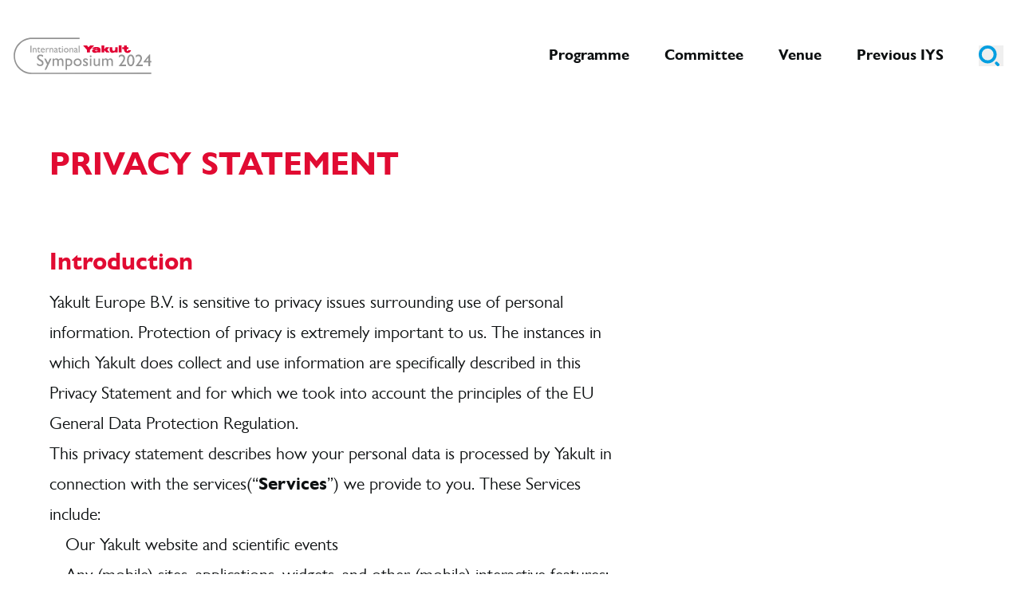

--- FILE ---
content_type: text/html; charset=UTF-8
request_url: https://www.yakultsymposium.com/privacy-policy/
body_size: 24040
content:
<!doctype html>
<html data-n-head-ssr lang="en" data-n-head="%7B%22lang%22:%7B%22ssr%22:%22en%22%7D%7D">
  <head>
    <meta data-n-head="ssr" charset="utf-8"><meta data-n-head="ssr" name="viewport" content="width=device-width,initial-scale=1"><meta data-n-head="ssr" data-hid="charset" charset="utf-8"><meta data-n-head="ssr" data-hid="mobile-web-app-capable" name="mobile-web-app-capable" content="yes"><meta data-n-head="ssr" data-hid="description" name="description" content=""><meta data-n-head="ssr" data-hid="robots" name="robots" content="index, follow, max-snippet:-1, max-image-preview:large, max-video-preview:-1"><meta data-n-head="ssr" data-hid="msTile-150" name="msapplication-TileImage" content="mstile-150x150.png"><meta data-n-head="ssr" data-hid="og-locale" property="og:locale" content="en_US"><meta data-n-head="ssr" data-hid="og-type" property="og:type" content="article"><meta data-n-head="ssr" data-hid="og-title" property="og:title" content="Privacy Policy - Yakult Symposium"><meta data-n-head="ssr" data-hid="og-url" property="og:url" content="https://www.yakultsymposium.com/privacy-policy/"><meta data-n-head="ssr" data-hid="og-site_name" property="og:site_name" content="Yakult Symposium"><meta data-n-head="ssr" data-hid="article-modified_time" property="article:modified_time" content="2024-04-12T09:52:30+00:00"><meta data-n-head="ssr" data-hid="twitter-card" property="twitter:card" content="summary_large_image"><title>Privacy Policy - Yakult Symposium</title><link data-n-head="ssr" rel="icon" type="image/x-icon" href="/favicon.ico"><link data-n-head="ssr" data-hid="shortcut-icon" rel="shortcut icon" href="/favicon.ico"><link data-n-head="ssr" data-hid="canonical" rel="canonical" href="https://www.yakultsymposium.com/privacy-policy/"><link data-n-head="ssr" data-hid="icon-16" rel="sizes" sizes="16x16" href="/favicon-16x16.png"><link data-n-head="ssr" data-hid="icon-32" rel="sizes" sizes="32x32" href="/favicon-32x32.png"><link data-n-head="ssr" data-hid="apple-touch-icon" rel="sizes" sizes="115x115" href="/apple-touch-icon.png"><link data-n-head="ssr" data-hid="android-chrome" rel="sizes" sizes="192x192" href="/android-chrome-192x192.png"><link data-n-head="ssr" data-hid="android-chrome" rel="sizes" sizes="512x512" href="/android-chrome-512x512.png"><link data-n-head="ssr" data-hid="manifest" rel="manifest" href="/site.webmanifest"><link data-n-head="ssr" data-hid="safari-pinned-tab" rel="mask-icon" color="#E10B32" href="/safari-pinned-tab.svg"><script data-n-head="ssr" data-hid="gtm-script">window.dataLayer=[],window._gtm_init||(window._gtm_init=1,((t,e,n,a,o)=>{t[n]=1==t[n]||"yes"==e[n]||1==e[n]||1==e.msDoNotTrack||t[a]&&t[a][o]&&t[a][o]()?1:0})(window,navigator,"doNotTrack","external","msTrackingProtectionEnabled"),((a,o,i,r,g)=>{a[g]={},a._gtm_inject=function(t){var e,n;a.doNotTrack||a[g][t]||(a[g][t]=1,a[r]=a[r]||[],a[r].push({"gtm.start":(new Date).getTime(),event:"gtm.js"}),e=o.getElementsByTagName(i)[0],(n=o.createElement(i)).async=!0,n.src="https://www.googletagmanager.com/gtm.js?id="+t,e.parentNode.insertBefore(n,e))}})(window,document,"script","dataLayer","_gtm_ids")),["GTM-KCVDCWB"].forEach(function(t){window._gtm_inject(t)})</script><script data-n-head="ssr" data-hid="graph" type="application/ld+json">{
  "@context": "https://schema.org",
  "@graph": [
    {
      "@type": "WebPage",
      "@id": "https://www.yakultsymposium.com/privacy-policy/",
      "url": "https://www.yakultsymposium.com/privacy-policy/",
      "name": "Privacy Policy - Yakult Symposium",
      "isPartOf": {
        "@id": "https://www.yakultsymposium.com/#website"
      },
      "datePublished": "2022-01-04T09:51:10+00:00",
      "dateModified": "2024-04-12T09:52:30+00:00",
      "breadcrumb": {
        "@id": "https://www.yakultsymposium.com/privacy-policy/#breadcrumb"
      },
      "inLanguage": "en-US",
      "potentialAction": [
        {
          "@type": "ReadAction",
          "target": [
            "https://www.yakultsymposium.com/privacy-policy/"
          ]
        }
      ]
    },
    {
      "@type": "BreadcrumbList",
      "@id": "https://www.yakultsymposium.com/privacy-policy/#breadcrumb",
      "itemListElement": [
        {
          "@type": "ListItem",
          "position": 1,
          "name": "Home",
          "item": "https://www.yakultsymposium.com/"
        },
        {
          "@type": "ListItem",
          "position": 2,
          "name": "Privacy Policy"
        }
      ]
    },
    {
      "@type": "WebSite",
      "@id": "https://www.yakultsymposium.com/#website",
      "url": "https://www.yakultsymposium.com/",
      "name": "Yakult Symposium",
      "description": "En nog een WordPress site",
      "publisher": {
        "@id": "https://www.yakultsymposium.com/#organization"
      },
      "potentialAction": [
        {
          "@type": "SearchAction",
          "target": {
            "@type": "EntryPoint",
            "urlTemplate": "https://www.yakultsymposium.com/?s={search_term_string}"
          },
          "query-input": "required name=search_term_string"
        }
      ],
      "inLanguage": "en-US"
    },
    {
      "@type": "Organization",
      "@id": "https://www.yakultsymposium.com/#organization",
      "name": "Yakult Symposium",
      "url": "https://www.yakultsymposium.com/",
      "logo": {
        "@type": "ImageObject",
        "inLanguage": "en-US",
        "@id": "https://www.yakultsymposium.com/#/schema/logo/image/",
        "url": "http://yakult-corp.test/wp-content/uploads/2022/02/Corporate-Logo-RGB.jpg",
        "contentUrl": "http://yakult-corp.test/wp-content/uploads/2022/02/Corporate-Logo-RGB.jpg",
        "width": 1009,
        "height": 159,
        "caption": "Yakult Symposium"
      },
      "image": {
        "@id": "https://www.yakultsymposium.com/#/schema/logo/image/"
      }
    }
  ]
}</script><link rel="preload" href="/_nuxt/d1c8d2a.js" as="script"><link rel="preload" href="/_nuxt/d044c54.js" as="script"><link rel="preload" href="/_nuxt/4209be0.js" as="script"><link rel="preload" href="/_nuxt/c034729.js" as="script"><link rel="preload" href="/_nuxt/f157d02.js" as="script"><link rel="preload" href="/_nuxt/bb27f39.js" as="script"><link rel="preload" href="/_nuxt/7173a68.js" as="script"><link rel="preload" href="/_nuxt/e9ec64e.js" as="script"><link rel="preload" href="/_nuxt/c19fbd4.js" as="script"><style data-vue-ssr-id="d706d280:0 49569972:0 0ff9d06e:0 78fdab69:0 ec8856c6:0 821b1658:0 38e04b6c:0 7638b0fd:0 2e7c28a5:0 5325ed58:0">*,:after,:before{--tw-border-spacing-x:0;--tw-border-spacing-y:0;--tw-translate-x:0;--tw-translate-y:0;--tw-rotate:0;--tw-skew-x:0;--tw-skew-y:0;--tw-scale-x:1;--tw-scale-y:1;--tw-scroll-snap-strictness:proximity;--tw-ring-offset-width:0px;--tw-ring-offset-color:#fff;--tw-ring-color:rgba(59,130,246,.5);--tw-ring-offset-shadow:0 0 transparent;--tw-ring-shadow:0 0 transparent;--tw-shadow:0 0 transparent;--tw-shadow-colored:0 0 transparent}::backdrop{--tw-border-spacing-x:0;--tw-border-spacing-y:0;--tw-translate-x:0;--tw-translate-y:0;--tw-rotate:0;--tw-skew-x:0;--tw-skew-y:0;--tw-scale-x:1;--tw-scale-y:1;--tw-scroll-snap-strictness:proximity;--tw-ring-offset-width:0px;--tw-ring-offset-color:#fff;--tw-ring-color:rgba(59,130,246,.5);--tw-ring-offset-shadow:0 0 transparent;--tw-ring-shadow:0 0 transparent;--tw-shadow:0 0 transparent;--tw-shadow-colored:0 0 transparent}/*! tailwindcss v3.4.17 | MIT License | https://tailwindcss.com*/*,:after,:before{border:0 solid;box-sizing:border-box}:after,:before{--tw-content:""}:host,html{line-height:1.5;-webkit-text-size-adjust:100%;font-family:Gill Sans,ui-sans-serif,system-ui,-apple-system,Segoe UI,Roboto,Ubuntu,Cantarell,Noto Sans,sans-serif,"Apple Color Emoji","Segoe UI Emoji","Segoe UI Symbol","Noto Color Emoji";font-feature-settings:normal;font-variation-settings:normal;-moz-tab-size:4;-o-tab-size:4;tab-size:4;-webkit-tap-highlight-color:transparent}body{line-height:inherit;margin:0}hr{border-top-width:1px;color:inherit;height:0}abbr:where([title]){text-decoration:underline;-webkit-text-decoration:underline dotted;text-decoration:underline dotted}h1,h2,h3,h4,h5,h6{font-size:inherit;font-weight:inherit}a{color:inherit;text-decoration:inherit}b,strong{font-weight:bolder}code,kbd,pre,samp{font-family:ui-monospace,SFMono-Regular,Menlo,Monaco,Consolas,"Liberation Mono","Courier New",monospace;font-feature-settings:normal;font-size:1em;font-variation-settings:normal}small{font-size:80%}sub,sup{font-size:75%;line-height:0;position:relative;vertical-align:baseline}sub{bottom:-.25em}sup{top:-.5em}table{border-collapse:collapse;border-color:inherit;text-indent:0}button,input,optgroup,select,textarea{color:inherit;font-family:inherit;font-feature-settings:inherit;font-size:100%;font-variation-settings:inherit;font-weight:inherit;letter-spacing:inherit;line-height:inherit;margin:0;padding:0}button,select{text-transform:none}button,input:where([type=button]),input:where([type=reset]),input:where([type=submit]){-webkit-appearance:button;background-color:transparent;background-image:none}:-moz-focusring{outline:auto}:-moz-ui-invalid{box-shadow:none}progress{vertical-align:baseline}::-webkit-inner-spin-button,::-webkit-outer-spin-button{height:auto}[type=search]{-webkit-appearance:textfield;outline-offset:-2px}::-webkit-search-decoration{-webkit-appearance:none}::-webkit-file-upload-button{-webkit-appearance:button;font:inherit}summary{display:list-item}blockquote,dd,dl,figure,h1,h2,h3,h4,h5,h6,hr,p,pre{margin:0}fieldset{margin:0}fieldset,legend{padding:0}menu,ol,ul{list-style:none;margin:0;padding:0}dialog{padding:0}textarea{resize:vertical}input::-moz-placeholder,textarea::-moz-placeholder{color:#9ca3af;opacity:1}input::placeholder,textarea::placeholder{color:#9ca3af;opacity:1}[role=button],button{cursor:pointer}:disabled{cursor:default}audio,canvas,embed,iframe,img,object,svg,video{display:block;vertical-align:middle}img,video{height:auto;max-width:100%}[hidden]:where(:not([hidden=until-found])){display:none}@font-face{font-display:swap;font-family:Yakult;font-style:normal;font-weight:400;src:url(/_nuxt/fonts/yakult-webfont.c031fe1.eot);src:url(/_nuxt/fonts/yakult-webfont.c031fe1.eot#iefix) format("embedded-opentype"),url(/_nuxt/fonts/yakult-webfont.d0eac66.woff) format("woff"),url(/_nuxt/fonts/yakult-webfont.90e39fe.woff2) format("woff2"),url(/_nuxt/fonts/yakult-webfont.c7594d8.ttf) format("truetype")}@font-face{font-display:swap;font-family:"Yakult Light";font-style:normal;font-weight:200;src:url(/_nuxt/fonts/yakult_light-webfont.103ac1e.eot);src:url(/_nuxt/fonts/yakult_light-webfont.103ac1e.eot#iefix) format("embedded-opentype"),url(/_nuxt/fonts/yakult_light-webfont.774f3f1.woff) format("woff"),url(/_nuxt/fonts/yakult_light-webfont.4c55f85.woff2) format("woff2"),url(/_nuxt/fonts/yakult_light-webfont.105681a.ttf) format("truetype")}@font-face{font-display:swap;font-family:"Gill Sans";font-style:normal;font-weight:400;src:url(/_nuxt/fonts/gillsansbook-webfont.af217b6.eot);src:url(/_nuxt/fonts/gillsansbook-webfont.af217b6.eot?#iefix) format("embedded-opentype"),url(/_nuxt/fonts/gillsansbook-webfont.36b1680.woff2) format("woff2"),url(/_nuxt/fonts/gillsansbook-webfont.4ef34b3.woff) format("woff"),url(/_nuxt/fonts/gillsansbook-webfont.c668037.ttf) format("truetype")}@font-face{font-display:swap;font-family:"Gill Sans";font-style:normal;font-weight:700;src:url(/_nuxt/fonts/gillsansbold-webfont.fe16926.eot);src:url(/_nuxt/fonts/gillsansbold-webfont.fe16926.eot?#iefix) format("embedded-opentype"),url(/_nuxt/fonts/gillsansbold-webfont.b3e3ffe.woff2) format("woff2"),url(/_nuxt/fonts/gillsansbold-webfont.f318050.woff) format("woff"),url(/_nuxt/fonts/gillsansbold-webfont.5a4c1a6.ttf) format("truetype")}.container{margin-left:auto;margin-right:auto;padding-left:1rem;padding-right:1rem;width:100%}@media (min-width:640px){.container{max-width:640px}}@media (min-width:768px){.container{max-width:768px}}@media (min-width:1024px){.container{max-width:1024px}}@media (min-width:1280px){.container{max-width:1280px}}@media (min-width:1364px){.container{max-width:1364px}}.prose{color:#0d1011;max-width:65ch}.prose :where(p):not(:where([class~=not-prose],[class~=not-prose]*)){margin-bottom:1.25em;margin-top:1.25em}.prose :where([class~=lead]):not(:where([class~=not-prose],[class~=not-prose]*)){color:var(--tw-prose-lead);font-size:1.25em;line-height:1.6;margin-bottom:1.2em;margin-top:1.2em}.prose :where(a):not(:where([class~=not-prose],[class~=not-prose]*)){color:#009ee0;font-weight:500;-webkit-text-decoration:none;text-decoration:none}.prose :where(a):not(:where([class~=not-prose],[class~=not-prose]*)):hover{-webkit-text-decoration:underline;text-decoration:underline}.prose :where(strong):not(:where([class~=not-prose],[class~=not-prose]*)){color:var(--tw-prose-bold);font-weight:600}.prose :where(astrong):not(:where([class~=not-prose],[class~=not-prose]*)){color:inherit}.prose :where(blockquotestrong):not(:where([class~=not-prose],[class~=not-prose]*)){color:inherit}.prose :where(theadthstrong):not(:where([class~=not-prose],[class~=not-prose]*)){color:inherit}.prose :where(ol):not(:where([class~=not-prose],[class~=not-prose]*)){list-style-type:decimal;margin-bottom:1.25em;margin-top:1.25em;padding-left:1.625em}.prose :where(ol[type=A]):not(:where([class~=not-prose],[class~=not-prose]*)){list-style-type:upper-alpha}.prose :where(ol[type=a]):not(:where([class~=not-prose],[class~=not-prose]*)){list-style-type:lower-alpha}.prose :where(ol[type=As]):not(:where([class~=not-prose],[class~=not-prose]*)){list-style-type:upper-alpha}.prose :where(ol[type=as]):not(:where([class~=not-prose],[class~=not-prose]*)){list-style-type:lower-alpha}.prose :where(ol[type=I]):not(:where([class~=not-prose],[class~=not-prose]*)){list-style-type:upper-roman}.prose :where(ol[type=i]):not(:where([class~=not-prose],[class~=not-prose]*)){list-style-type:lower-roman}.prose :where(ol[type=Is]):not(:where([class~=not-prose],[class~=not-prose]*)){list-style-type:upper-roman}.prose :where(ol[type=is]):not(:where([class~=not-prose],[class~=not-prose]*)){list-style-type:lower-roman}.prose :where(ol[type="1"]):not(:where([class~=not-prose],[class~=not-prose]*)){list-style-type:decimal}.prose :where(ul):not(:where([class~=not-prose],[class~=not-prose]*)){list-style-type:disc;margin-bottom:1.25em;margin-top:1.25em;padding-left:1.625em}.prose :where(ol>li):not(:where([class~=not-prose],[class~=not-prose]*))::marker{color:var(--tw-prose-counters);font-weight:400}.prose :where(ul>li):not(:where([class~=not-prose],[class~=not-prose]*))::marker{color:var(--tw-prose-bullets)}.prose :where(dt):not(:where([class~=not-prose],[class~=not-prose]*)){color:var(--tw-prose-headings);font-weight:600;margin-top:1.25em}.prose :where(hr):not(:where([class~=not-prose],[class~=not-prose]*)){border-color:var(--tw-prose-hr);border-top-width:1px;margin-bottom:3em;margin-top:3em}.prose :where(blockquote):not(:where([class~=not-prose],[class~=not-prose]*)){border-left-color:var(--tw-prose-quote-borders);border-left-width:.25rem;color:var(--tw-prose-quotes);font-style:italic;font-weight:500;margin-bottom:1.6em;margin-top:1.6em;padding-left:1em;quotes:"\201C""\201D""\2018""\2019"}.prose :where(blockquotep:first-of-type):not(:where([class~=not-prose],[class~=not-prose]*)):before{content:open-quote}.prose :where(blockquotep:last-of-type):not(:where([class~=not-prose],[class~=not-prose]*)):after{content:close-quote}.prose :where(h1):not(:where([class~=not-prose],[class~=not-prose]*)){color:var(--tw-prose-headings);font-size:2.25em;font-weight:800;line-height:1.1111111;margin-bottom:.8888889em;margin-top:0}.prose :where(h1strong):not(:where([class~=not-prose],[class~=not-prose]*)){color:inherit;font-weight:900}.prose :where(h2):not(:where([class~=not-prose],[class~=not-prose]*)){color:var(--tw-prose-headings);font-size:1.5em;font-weight:700;line-height:1.3333333;margin-bottom:1em;margin-top:2em}.prose :where(h2strong):not(:where([class~=not-prose],[class~=not-prose]*)){color:inherit;font-weight:800}.prose :where(h3):not(:where([class~=not-prose],[class~=not-prose]*)){color:var(--tw-prose-headings);font-size:1.25em;font-weight:600;line-height:1.6;margin-bottom:.6em;margin-top:1.6em}.prose :where(h3strong):not(:where([class~=not-prose],[class~=not-prose]*)){color:inherit;font-weight:700}.prose :where(h4):not(:where([class~=not-prose],[class~=not-prose]*)){color:var(--tw-prose-headings);font-weight:600;line-height:1.5;margin-bottom:.5em;margin-top:1.5em}.prose :where(h4strong):not(:where([class~=not-prose],[class~=not-prose]*)){color:inherit;font-weight:700}.prose :where(img):not(:where([class~=not-prose],[class~=not-prose]*)){margin-bottom:2em;margin-top:2em}.prose :where(picture):not(:where([class~=not-prose],[class~=not-prose]*)){display:block;margin-bottom:2em;margin-top:2em}.prose :where(video):not(:where([class~=not-prose],[class~=not-prose]*)){margin-bottom:2em;margin-top:2em}.prose :where(kbd):not(:where([class~=not-prose],[class~=not-prose]*)){border-radius:.3125rem;box-shadow:0 0 0 1px rgb(var(--tw-prose-kbd-shadows)/10%),0 3px 0 rgb(var(--tw-prose-kbd-shadows)/10%);color:var(--tw-prose-kbd);font-family:inherit;font-size:.875em;font-weight:500;padding:.1875em .375em}.prose :where(code):not(:where([class~=not-prose],[class~=not-prose]*)){color:var(--tw-prose-code);font-size:.875em;font-weight:600}.prose :where(code):not(:where([class~=not-prose],[class~=not-prose]*)):before{content:"`"}.prose :where(code):not(:where([class~=not-prose],[class~=not-prose]*)):after{content:"`"}.prose :where(acode):not(:where([class~=not-prose],[class~=not-prose]*)){color:inherit}.prose :where(h1code):not(:where([class~=not-prose],[class~=not-prose]*)){color:inherit}.prose :where(h2code):not(:where([class~=not-prose],[class~=not-prose]*)){color:inherit;font-size:.875em}.prose :where(h3code):not(:where([class~=not-prose],[class~=not-prose]*)){color:inherit;font-size:.9em}.prose :where(h4code):not(:where([class~=not-prose],[class~=not-prose]*)){color:inherit}.prose :where(blockquotecode):not(:where([class~=not-prose],[class~=not-prose]*)){color:inherit}.prose :where(theadthcode):not(:where([class~=not-prose],[class~=not-prose]*)){color:inherit}.prose :where(pre):not(:where([class~=not-prose],[class~=not-prose]*)){background-color:var(--tw-prose-pre-bg);border-radius:.375rem;color:var(--tw-prose-pre-code);font-size:.875em;font-weight:400;line-height:1.7142857;margin-bottom:1.7142857em;margin-top:1.7142857em;overflow-x:auto;padding:.8571429em 1.1428571em}.prose :where(precode):not(:where([class~=not-prose],[class~=not-prose]*)){background-color:transparent;border-radius:0;border-width:0;color:inherit;font-family:inherit;font-size:inherit;font-weight:inherit;line-height:inherit;padding:0}.prose :where(precode):not(:where([class~=not-prose],[class~=not-prose]*)):before{content:none}.prose :where(precode):not(:where([class~=not-prose],[class~=not-prose]*)):after{content:none}.prose :where(table):not(:where([class~=not-prose],[class~=not-prose]*)){font-size:.875em;line-height:1.7142857;margin-bottom:2em;margin-top:2em;table-layout:auto;width:100%}.prose :where(thead):not(:where([class~=not-prose],[class~=not-prose]*)){border-bottom-color:var(--tw-prose-th-borders);border-bottom-width:1px}.prose :where(theadth):not(:where([class~=not-prose],[class~=not-prose]*)){color:var(--tw-prose-headings);font-weight:600;padding-bottom:.5714286em;padding-left:.5714286em;padding-right:.5714286em;vertical-align:bottom}.prose :where(tbodytr):not(:where([class~=not-prose],[class~=not-prose]*)){border-bottom-color:var(--tw-prose-td-borders);border-bottom-width:1px}.prose :where(tbodytr:last-child):not(:where([class~=not-prose],[class~=not-prose]*)){border-bottom-width:0}.prose :where(tbodytd):not(:where([class~=not-prose],[class~=not-prose]*)){vertical-align:baseline}.prose :where(tfoot):not(:where([class~=not-prose],[class~=not-prose]*)){border-top-color:var(--tw-prose-th-borders);border-top-width:1px}.prose :where(tfoottd):not(:where([class~=not-prose],[class~=not-prose]*)){vertical-align:top}.prose :where(th,td):not(:where([class~=not-prose],[class~=not-prose]*)){text-align:left}.prose :where(figure>*):not(:where([class~=not-prose],[class~=not-prose]*)){margin-bottom:0;margin-top:0}.prose :where(figcaption):not(:where([class~=not-prose],[class~=not-prose]*)){color:var(--tw-prose-captions);font-size:.875em;line-height:1.4285714;margin-top:.8571429em}.prose{--tw-prose-body:#374151;--tw-prose-headings:#111827;--tw-prose-lead:#4b5563;--tw-prose-links:#111827;--tw-prose-bold:#111827;--tw-prose-counters:#6b7280;--tw-prose-bullets:#d1d5db;--tw-prose-hr:#e5e7eb;--tw-prose-quotes:#111827;--tw-prose-quote-borders:#e5e7eb;--tw-prose-captions:#6b7280;--tw-prose-kbd:#111827;--tw-prose-kbd-shadows:17 24 39;--tw-prose-code:#111827;--tw-prose-pre-code:#e5e7eb;--tw-prose-pre-bg:#1f2937;--tw-prose-th-borders:#d1d5db;--tw-prose-td-borders:#e5e7eb;--tw-prose-invert-body:#d1d5db;--tw-prose-invert-headings:#fff;--tw-prose-invert-lead:#9ca3af;--tw-prose-invert-links:#fff;--tw-prose-invert-bold:#fff;--tw-prose-invert-counters:#9ca3af;--tw-prose-invert-bullets:#4b5563;--tw-prose-invert-hr:#374151;--tw-prose-invert-quotes:#f3f4f6;--tw-prose-invert-quote-borders:#374151;--tw-prose-invert-captions:#9ca3af;--tw-prose-invert-kbd:#fff;--tw-prose-invert-kbd-shadows:255 255 255;--tw-prose-invert-code:#fff;--tw-prose-invert-pre-code:#d1d5db;--tw-prose-invert-pre-bg:rgba(0,0,0,.5);--tw-prose-invert-th-borders:#4b5563;--tw-prose-invert-td-borders:#374151;font-size:1rem;line-height:1.75}.prose :where(picture>img):not(:where([class~=not-prose],[class~=not-prose]*)){margin-bottom:0;margin-top:0}.prose :where(li):not(:where([class~=not-prose],[class~=not-prose]*)){margin-bottom:.5em;margin-top:.5em}.prose :where(ol>li):not(:where([class~=not-prose],[class~=not-prose]*)){padding-left:.375em}.prose :where(ul>li):not(:where([class~=not-prose],[class~=not-prose]*)){padding-left:.375em}.prose :where(.prose>ul>lip):not(:where([class~=not-prose],[class~=not-prose]*)){margin-bottom:.75em;margin-top:.75em}.prose :where(.prose>ul>li>p:first-child):not(:where([class~=not-prose],[class~=not-prose]*)){margin-top:1.25em}.prose :where(.prose>ul>li>p:last-child):not(:where([class~=not-prose],[class~=not-prose]*)){margin-bottom:1.25em}.prose :where(.prose>ol>li>p:first-child):not(:where([class~=not-prose],[class~=not-prose]*)){margin-top:1.25em}.prose :where(.prose>ol>li>p:last-child):not(:where([class~=not-prose],[class~=not-prose]*)){margin-bottom:1.25em}.prose :where(ulul,ulol,olul,olol):not(:where([class~=not-prose],[class~=not-prose]*)){margin-bottom:.75em;margin-top:.75em}.prose :where(dl):not(:where([class~=not-prose],[class~=not-prose]*)){margin-bottom:1.25em;margin-top:1.25em}.prose :where(dd):not(:where([class~=not-prose],[class~=not-prose]*)){margin-top:.5em;padding-left:1.625em}.prose :where(hr+*):not(:where([class~=not-prose],[class~=not-prose]*)){margin-top:0}.prose :where(h2+*):not(:where([class~=not-prose],[class~=not-prose]*)){margin-top:0}.prose :where(h3+*):not(:where([class~=not-prose],[class~=not-prose]*)){margin-top:0}.prose :where(h4+*):not(:where([class~=not-prose],[class~=not-prose]*)){margin-top:0}.prose :where(theadth:first-child):not(:where([class~=not-prose],[class~=not-prose]*)){padding-left:0}.prose :where(theadth:last-child):not(:where([class~=not-prose],[class~=not-prose]*)){padding-right:0}.prose :where(tbodytd,tfoottd):not(:where([class~=not-prose],[class~=not-prose]*)){padding:.5714286em}.prose :where(tbodytd:first-child,tfoottd:first-child):not(:where([class~=not-prose],[class~=not-prose]*)){padding-left:0}.prose :where(tbodytd:last-child,tfoottd:last-child):not(:where([class~=not-prose],[class~=not-prose]*)){padding-right:0}.prose :where(figure):not(:where([class~=not-prose],[class~=not-prose]*)){margin-bottom:2em;margin-top:2em}.prose :where(.prose>:first-child):not(:where([class~=not-prose],[class~=not-prose]*)){margin-top:0}.prose :where(.prose>:last-child):not(:where([class~=not-prose],[class~=not-prose]*)){margin-bottom:0}.prose-sm{font-size:.875rem;line-height:1.7142857}.prose-sm :where(p):not(:where([class~=not-prose],[class~=not-prose]*)){margin-bottom:1.1428571em;margin-top:1.1428571em}.prose-sm :where([class~=lead]):not(:where([class~=not-prose],[class~=not-prose]*)){font-size:1.2857143em;line-height:1.5555556;margin-bottom:.8888889em;margin-top:.8888889em}.prose-sm :where(blockquote):not(:where([class~=not-prose],[class~=not-prose]*)){margin-bottom:1.3333333em;margin-top:1.3333333em;padding-left:1.1111111em}.prose-sm :where(h1):not(:where([class~=not-prose],[class~=not-prose]*)){font-size:2.1428571em;line-height:1.2;margin-bottom:.8em;margin-top:0}.prose-sm :where(h2):not(:where([class~=not-prose],[class~=not-prose]*)){font-size:1.4285714em;line-height:1.4;margin-bottom:.8em;margin-top:1.6em}.prose-sm :where(h3):not(:where([class~=not-prose],[class~=not-prose]*)){font-size:1.2857143em;line-height:1.5555556;margin-bottom:.4444444em;margin-top:1.5555556em}.prose-sm :where(h4):not(:where([class~=not-prose],[class~=not-prose]*)){line-height:1.4285714;margin-bottom:.5714286em;margin-top:1.4285714em}.prose-sm :where(img):not(:where([class~=not-prose],[class~=not-prose]*)){margin-bottom:1.7142857em;margin-top:1.7142857em}.prose-sm :where(picture):not(:where([class~=not-prose],[class~=not-prose]*)){margin-bottom:1.7142857em;margin-top:1.7142857em}.prose-sm :where(picture>img):not(:where([class~=not-prose],[class~=not-prose]*)){margin-bottom:0;margin-top:0}.prose-sm :where(video):not(:where([class~=not-prose],[class~=not-prose]*)){margin-bottom:1.7142857em;margin-top:1.7142857em}.prose-sm :where(kbd):not(:where([class~=not-prose],[class~=not-prose]*)){border-radius:.3125rem;font-size:.8571429em;padding:.1428571em .3571429em}.prose-sm :where(code):not(:where([class~=not-prose],[class~=not-prose]*)){font-size:.8571429em}.prose-sm :where(h2code):not(:where([class~=not-prose],[class~=not-prose]*)){font-size:.9em}.prose-sm :where(h3code):not(:where([class~=not-prose],[class~=not-prose]*)){font-size:.8888889em}.prose-sm :where(pre):not(:where([class~=not-prose],[class~=not-prose]*)){border-radius:.25rem;font-size:.8571429em;line-height:1.6666667;margin-bottom:1.6666667em;margin-top:1.6666667em;padding:.6666667em 1em}.prose-sm :where(ol):not(:where([class~=not-prose],[class~=not-prose]*)){margin-bottom:1.1428571em;margin-top:1.1428571em;padding-left:1.5714286em}.prose-sm :where(ul):not(:where([class~=not-prose],[class~=not-prose]*)){margin-bottom:1.1428571em;margin-top:1.1428571em;padding-left:1.5714286em}.prose-sm :where(li):not(:where([class~=not-prose],[class~=not-prose]*)){margin-bottom:.2857143em;margin-top:.2857143em}.prose-sm :where(ol>li):not(:where([class~=not-prose],[class~=not-prose]*)){padding-left:.4285714em}.prose-sm :where(ul>li):not(:where([class~=not-prose],[class~=not-prose]*)){padding-left:.4285714em}.prose-sm :where(.prose-sm>ul>lip):not(:where([class~=not-prose],[class~=not-prose]*)){margin-bottom:.5714286em;margin-top:.5714286em}.prose-sm :where(.prose-sm>ul>li>p:first-child):not(:where([class~=not-prose],[class~=not-prose]*)){margin-top:1.1428571em}.prose-sm :where(.prose-sm>ul>li>p:last-child):not(:where([class~=not-prose],[class~=not-prose]*)){margin-bottom:1.1428571em}.prose-sm :where(.prose-sm>ol>li>p:first-child):not(:where([class~=not-prose],[class~=not-prose]*)){margin-top:1.1428571em}.prose-sm :where(.prose-sm>ol>li>p:last-child):not(:where([class~=not-prose],[class~=not-prose]*)){margin-bottom:1.1428571em}.prose-sm :where(ulul,ulol,olul,olol):not(:where([class~=not-prose],[class~=not-prose]*)){margin-bottom:.5714286em;margin-top:.5714286em}.prose-sm :where(dl):not(:where([class~=not-prose],[class~=not-prose]*)){margin-bottom:1.1428571em;margin-top:1.1428571em}.prose-sm :where(dt):not(:where([class~=not-prose],[class~=not-prose]*)){margin-top:1.1428571em}.prose-sm :where(dd):not(:where([class~=not-prose],[class~=not-prose]*)){margin-top:.2857143em;padding-left:1.5714286em}.prose-sm :where(hr):not(:where([class~=not-prose],[class~=not-prose]*)){margin-bottom:2.8571429em;margin-top:2.8571429em}.prose-sm :where(hr+*):not(:where([class~=not-prose],[class~=not-prose]*)){margin-top:0}.prose-sm :where(h2+*):not(:where([class~=not-prose],[class~=not-prose]*)){margin-top:0}.prose-sm :where(h3+*):not(:where([class~=not-prose],[class~=not-prose]*)){margin-top:0}.prose-sm :where(h4+*):not(:where([class~=not-prose],[class~=not-prose]*)){margin-top:0}.prose-sm :where(table):not(:where([class~=not-prose],[class~=not-prose]*)){font-size:.8571429em;line-height:1.5}.prose-sm :where(theadth):not(:where([class~=not-prose],[class~=not-prose]*)){padding-bottom:.6666667em;padding-left:1em;padding-right:1em}.prose-sm :where(theadth:first-child):not(:where([class~=not-prose],[class~=not-prose]*)){padding-left:0}.prose-sm :where(theadth:last-child):not(:where([class~=not-prose],[class~=not-prose]*)){padding-right:0}.prose-sm :where(tbodytd,tfoottd):not(:where([class~=not-prose],[class~=not-prose]*)){padding:.6666667em 1em}.prose-sm :where(tbodytd:first-child,tfoottd:first-child):not(:where([class~=not-prose],[class~=not-prose]*)){padding-left:0}.prose-sm :where(tbodytd:last-child,tfoottd:last-child):not(:where([class~=not-prose],[class~=not-prose]*)){padding-right:0}.prose-sm :where(figure):not(:where([class~=not-prose],[class~=not-prose]*)){margin-bottom:1.7142857em;margin-top:1.7142857em}.prose-sm :where(figure>*):not(:where([class~=not-prose],[class~=not-prose]*)){margin-bottom:0;margin-top:0}.prose-sm :where(figcaption):not(:where([class~=not-prose],[class~=not-prose]*)){font-size:.8571429em;line-height:1.3333333;margin-top:.6666667em}.prose-sm :where(.prose-sm>:first-child):not(:where([class~=not-prose],[class~=not-prose]*)){margin-top:0}.prose-sm :where(.prose-sm>:last-child):not(:where([class~=not-prose],[class~=not-prose]*)){margin-bottom:0}.aspect-h-9{--tw-aspect-h:9}.aspect-w-16{padding-bottom:calc(var(--tw-aspect-h)/var(--tw-aspect-w)*100%);position:relative;--tw-aspect-w:16}.aspect-w-16>*{bottom:0;height:100%;left:0;position:absolute;right:0;top:0;width:100%}.visible{visibility:visible}.invisible{visibility:hidden}.fixed{position:fixed}.absolute{position:absolute}.relative{position:relative}.inset-0{bottom:0;left:0;right:0;top:0}.-bottom-\[100\%\]{bottom:-100%}.-right-3{right:-.75rem}.-right-4{right:-1rem}.bottom-3{bottom:.75rem}.left-0{left:0}.left-1\/2{left:50%}.left-\[18px\]{left:18px}.left-\[600px\]{left:600px}.right-0{right:0}.right-4{right:1rem}.top-1\/2{top:50%}.top-1\/4{top:25%}.top-16{top:4rem}.top-2{top:.5rem}.top-\[110px\]{top:110px}.top-\[13px\]{top:13px}.top-\[1px\]{top:1px}.top-\[35vh\]{top:35vh}.z-0{z-index:0}.z-10{z-index:10}.z-20{z-index:20}.z-50{z-index:50}.z-60{z-index:60}.z-80{z-index:80}.z-\[1000\]{z-index:1000}.z-\[999\]{z-index:999}.mx-2{margin-left:.5rem;margin-right:.5rem}.mx-4{margin-left:1rem;margin-right:1rem}.mx-auto{margin-left:auto;margin-right:auto}.-mb-4{margin-bottom:-1rem}.-ml-2{margin-left:-.5rem}.-mr-2{margin-right:-.5rem}.-mt-4{margin-top:-1rem}.mb-10{margin-bottom:2.5rem}.mb-12{margin-bottom:3rem}.mb-14{margin-bottom:3.5rem}.mb-2{margin-bottom:.5rem}.mb-3{margin-bottom:.75rem}.mb-4{margin-bottom:1rem}.mb-6{margin-bottom:1.5rem}.mb-8{margin-bottom:2rem}.mb-\[20px\]{margin-bottom:20px}.mb-\[45px\]{margin-bottom:45px}.ml-1{margin-left:.25rem}.ml-2{margin-left:.5rem}.ml-4{margin-left:1rem}.ml-\[-12px\]{margin-left:-12px}.ml-\[-152px\]{margin-left:-152px}.ml-\[-8px\]{margin-left:-8px}.ml-auto{margin-left:auto}.mr-1{margin-right:.25rem}.mr-2{margin-right:.5rem}.mr-3{margin-right:.75rem}.mr-5{margin-right:1.25rem}.mr-6{margin-right:1.5rem}.mr-auto{margin-right:auto}.mt-1{margin-top:.25rem}.mt-12{margin-top:3rem}.mt-14{margin-top:3.5rem}.mt-16{margin-top:4rem}.mt-2{margin-top:.5rem}.mt-20{margin-top:5rem}.mt-3{margin-top:.75rem}.mt-4{margin-top:1rem}.mt-5{margin-top:1.25rem}.mt-6{margin-top:1.5rem}.mt-8{margin-top:2rem}.mt-\[-20px\]{margin-top:-20px}.mt-\[-70px\]{margin-top:-70px}.mt-\[-81px\]{margin-top:-81px}.mt-\[10px\]{margin-top:10px}.mt-\[22px\]{margin-top:22px}.mt-\[35px\]{margin-top:35px}.mt-\[60px\]{margin-top:60px}.mt-auto{margin-top:auto}.block{display:block}.inline-block{display:inline-block}.inline{display:inline}.flex{display:flex}.inline-flex{display:inline-flex}.grid{display:grid}.hidden{display:none}.h-1\.5{height:.375rem}.h-4{height:1rem}.h-6{height:1.5rem}.h-8{height:2rem}.h-\[\.75em\]{height:.75em}.h-\[100vh\]{height:100vh}.h-\[146px\]{height:146px}.h-\[2\.5rem\]{height:2.5rem}.h-\[26px\]{height:26px}.h-\[2px\]{height:2px}.h-\[30px\]{height:30px}.h-\[360px\]{height:360px}.h-\[366px\]{height:366px}.h-\[3px\]{height:3px}.h-\[40px\]{height:40px}.h-\[48px\]{height:48px}.h-\[49px\]{height:49px}.h-\[4px\]{height:4px}.h-\[50px\]{height:50px}.h-\[5rem\]{height:5rem}.h-\[600px\]{height:600px}.h-\[70px\]{height:70px}.h-full{height:100%}.max-h-\[65vh\]{max-height:65vh}.max-h-\[70px\]{max-height:70px}.min-h-\[70px\]{min-height:70px}.w-0{width:0}.w-1\.5{width:.375rem}.w-1\/2{width:50%}.w-1\/3{width:33.333333%}.w-2\/3{width:66.666667%}.w-24{width:6rem}.w-4{width:1rem}.w-5{width:1.25rem}.w-6{width:1.5rem}.w-8{width:2rem}.w-\[0\%\]{width:0}.w-\[2\.5rem\]{width:2.5rem}.w-\[25rem\]{width:25rem}.w-\[26px\]{width:26px}.w-\[30px\]{width:30px}.w-\[3px\]{width:3px}.w-\[48px\]{width:48px}.w-\[5rem\]{width:5rem}.w-\[60px\]{width:60px}.w-full{width:100%}.min-w-full{min-width:100%}.max-w-2xl{max-width:42rem}.max-w-3xl{max-width:48rem}.max-w-\[1200px\]{max-width:1200px}.max-w-\[540px\]{max-width:540px}.max-w-\[610px\]{max-width:610px}.max-w-\[70\%\]{max-width:70%}.max-w-\[812px\]{max-width:812px}.max-w-\[840px\]{max-width:840px}.max-w-\[900px\]{max-width:900px}.max-w-\[960px\]{max-width:960px}.max-w-full{max-width:100%}.max-w-screen-md{max-width:768px}.flex-shrink-0{flex-shrink:0}.flex-grow{flex-grow:1}.flex-grow-0{flex-grow:0}.grow{flex-grow:1}.-translate-y-1\/2{--tw-translate-y:-50%;transform:translate(var(--tw-translate-x),-50%) rotate(var(--tw-rotate)) skewX(var(--tw-skew-x)) skewY(var(--tw-skew-y)) scaleX(var(--tw-scale-x)) scaleY(var(--tw-scale-y));transform:translate(var(--tw-translate-x),var(--tw-translate-y)) rotate(var(--tw-rotate)) skewX(var(--tw-skew-x)) skewY(var(--tw-skew-y)) scaleX(var(--tw-scale-x)) scaleY(var(--tw-scale-y))}.-rotate-90{--tw-rotate:-90deg;transform:translate(var(--tw-translate-x),var(--tw-translate-y)) rotate(-90deg) skewX(var(--tw-skew-x)) skewY(var(--tw-skew-y)) scaleX(var(--tw-scale-x)) scaleY(var(--tw-scale-y));transform:translate(var(--tw-translate-x),var(--tw-translate-y)) rotate(var(--tw-rotate)) skewX(var(--tw-skew-x)) skewY(var(--tw-skew-y)) scaleX(var(--tw-scale-x)) scaleY(var(--tw-scale-y))}.scale-x-0{--tw-scale-x:0;transform:translate(var(--tw-translate-x),var(--tw-translate-y)) rotate(var(--tw-rotate)) skewX(var(--tw-skew-x)) skewY(var(--tw-skew-y)) scaleX(0) scaleY(var(--tw-scale-y))}.scale-x-0,.transform{transform:translate(var(--tw-translate-x),var(--tw-translate-y)) rotate(var(--tw-rotate)) skewX(var(--tw-skew-x)) skewY(var(--tw-skew-y)) scaleX(var(--tw-scale-x)) scaleY(var(--tw-scale-y))}@keyframes spin{to{transform:rotate(1turn)}}.animate-spin{animation:spin 1s linear infinite}.cursor-default{cursor:default}.cursor-pointer{cursor:pointer}.resize{resize:both}.appearance-none{-webkit-appearance:none;-moz-appearance:none;appearance:none}.grid-cols-3{grid-template-columns:repeat(3,minmax(0,1fr))}.flex-row{flex-direction:row}.flex-col{flex-direction:column}.flex-wrap{flex-wrap:wrap}.items-end{align-items:flex-end}.items-center{align-items:center}.justify-center{justify-content:center}.justify-between{justify-content:space-between}.justify-around{justify-content:space-around}.space-x-2>:not([hidden])~:not([hidden]){--tw-space-x-reverse:0;margin-left:.5rem;margin-left:calc(.5rem*(1 - var(--tw-space-x-reverse)));margin-right:0;margin-right:calc(.5rem*var(--tw-space-x-reverse))}.space-x-4>:not([hidden])~:not([hidden]){--tw-space-x-reverse:0;margin-left:1rem;margin-left:calc(1rem*(1 - var(--tw-space-x-reverse)));margin-right:0;margin-right:calc(1rem*var(--tw-space-x-reverse))}.space-x-6>:not([hidden])~:not([hidden]){--tw-space-x-reverse:0;margin-left:1.5rem;margin-left:calc(1.5rem*(1 - var(--tw-space-x-reverse)));margin-right:0;margin-right:calc(1.5rem*var(--tw-space-x-reverse))}.space-x-8>:not([hidden])~:not([hidden]){--tw-space-x-reverse:0;margin-left:2rem;margin-left:calc(2rem*(1 - var(--tw-space-x-reverse)));margin-right:0;margin-right:calc(2rem*var(--tw-space-x-reverse))}.space-y-0\.5>:not([hidden])~:not([hidden]){--tw-space-y-reverse:0;margin-bottom:0;margin-bottom:calc(.125rem*var(--tw-space-y-reverse));margin-top:.125rem;margin-top:calc(.125rem*(1 - var(--tw-space-y-reverse)))}.space-y-12>:not([hidden])~:not([hidden]){--tw-space-y-reverse:0;margin-bottom:0;margin-bottom:calc(3rem*var(--tw-space-y-reverse));margin-top:3rem;margin-top:calc(3rem*(1 - var(--tw-space-y-reverse)))}.space-y-2>:not([hidden])~:not([hidden]){--tw-space-y-reverse:0;margin-bottom:0;margin-bottom:calc(.5rem*var(--tw-space-y-reverse));margin-top:.5rem;margin-top:calc(.5rem*(1 - var(--tw-space-y-reverse)))}.space-y-4>:not([hidden])~:not([hidden]){--tw-space-y-reverse:0;margin-bottom:0;margin-bottom:calc(1rem*var(--tw-space-y-reverse));margin-top:1rem;margin-top:calc(1rem*(1 - var(--tw-space-y-reverse)))}.space-y-5>:not([hidden])~:not([hidden]){--tw-space-y-reverse:0;margin-bottom:0;margin-bottom:calc(1.25rem*var(--tw-space-y-reverse));margin-top:1.25rem;margin-top:calc(1.25rem*(1 - var(--tw-space-y-reverse)))}.self-end{align-self:flex-end}.overflow-hidden{overflow:hidden}.overflow-scroll{overflow:scroll}.break-words{word-wrap:break-word}.rounded-3xl{border-radius:20px}.rounded-\[10px\]{border-radius:10px}.rounded-\[16px\]{border-radius:16px}.rounded-\[20px\]{border-radius:20px}.rounded-full{border-radius:999999px}.rounded-xl{border-radius:.75rem}.rounded-b-xl{border-bottom-left-radius:.75rem;border-bottom-right-radius:.75rem}.rounded-t-xl{border-top-left-radius:.75rem;border-top-right-radius:.75rem}.border{border-width:1px}.border-b{border-bottom-width:1px}.border-b-2{border-bottom-width:2px}.border-b-\[3px\]{border-bottom-width:3px}.border-t-2{border-top-width:2px}.border-t-\[3px\]{border-top-width:3px}.border-solid{border-style:solid}.border-\[border-red\]{border-color:border-red}.border-black\/20{border-color:rgba(13,16,17,.2)}.border-red{--tw-border-opacity:1;border-color:#e10b32}@supports (color:rgb(0 0 0/0)) and (top:var(--f)){.border-red{border-color:rgb(225 11 50/var(--tw-border-opacity,1))}}.border-red-dark{--tw-border-opacity:1;border-color:#e30520}@supports (color:rgb(0 0 0/0)) and (top:var(--f)){.border-red-dark{border-color:rgb(227 5 32/var(--tw-border-opacity,1))}}.border-transparent{border-color:transparent}.border-white{--tw-border-opacity:1;border-color:#fff}@supports (color:rgb(0 0 0/0)) and (top:var(--f)){.border-white{border-color:rgb(255 255 255/var(--tw-border-opacity,1))}}.bg-\[\#009EE0\]{--tw-bg-opacity:1;background-color:#009ee0}@supports (color:rgb(0 0 0/0)) and (top:var(--f)){.bg-\[\#009EE0\]{background-color:rgb(0 158 224/var(--tw-bg-opacity,1))}}.bg-\[\#C6C8C8\]{--tw-bg-opacity:1;background-color:#c6c8c8}@supports (color:rgb(0 0 0/0)) and (top:var(--f)){.bg-\[\#C6C8C8\]{background-color:rgb(198 200 200/var(--tw-bg-opacity,1))}}.bg-\[\#E10B32\]{--tw-bg-opacity:1;background-color:#e10b32}@supports (color:rgb(0 0 0/0)) and (top:var(--f)){.bg-\[\#E10B32\]{background-color:rgb(225 11 50/var(--tw-bg-opacity,1))}}.bg-\[\#EEEEEE\]{--tw-bg-opacity:1;background-color:#eee}@supports (color:rgb(0 0 0/0)) and (top:var(--f)){.bg-\[\#EEEEEE\]{background-color:rgb(238 238 238/var(--tw-bg-opacity,1))}}.bg-black{--tw-bg-opacity:1;background-color:#0d1011}@supports (color:rgb(0 0 0/0)) and (top:var(--f)){.bg-black{background-color:rgb(13 16 17/var(--tw-bg-opacity,1))}}.bg-black\/10{background-color:rgba(13,16,17,.1)}.bg-red{--tw-bg-opacity:1;background-color:#e10b32}@supports (color:rgb(0 0 0/0)) and (top:var(--f)){.bg-red{background-color:rgb(225 11 50/var(--tw-bg-opacity,1))}}.bg-red-light{--tw-bg-opacity:1;background-color:#feebdd}@supports (color:rgb(0 0 0/0)) and (top:var(--f)){.bg-red-light{background-color:rgb(254 235 221/var(--tw-bg-opacity,1))}}.bg-red-lightest{--tw-bg-opacity:1;background-color:#fff5ee}@supports (color:rgb(0 0 0/0)) and (top:var(--f)){.bg-red-lightest{background-color:rgb(255 245 238/var(--tw-bg-opacity,1))}}.bg-white{--tw-bg-opacity:1;background-color:#fff}@supports (color:rgb(0 0 0/0)) and (top:var(--f)){.bg-white{background-color:rgb(255 255 255/var(--tw-bg-opacity,1))}}.bg-gradient-to-t{background-image:linear-gradient(to top,var(--tw-gradient-stops))}.from-black-light{--tw-gradient-from:rgba(5,5,5,.522) var(--tw-gradient-from-position);--tw-gradient-to:rgba(5,5,5,0) var(--tw-gradient-to-position);--tw-gradient-stops:var(--tw-gradient-from),var(--tw-gradient-to)}.fill-current{fill:currentColor}.object-cover{-o-object-fit:cover;object-fit:cover}.object-center{-o-object-position:center;object-position:center}.p-2{padding:.5rem}.p-4{padding:1rem}.px-10{padding-left:2.5rem;padding-right:2.5rem}.px-2{padding-left:.5rem;padding-right:.5rem}.px-3{padding-left:.75rem;padding-right:.75rem}.px-4{padding-left:1rem;padding-right:1rem}.px-\[\.25em\]{padding-left:.25em;padding-right:.25em}.py-12{padding-bottom:3rem;padding-top:3rem}.py-2{padding-bottom:.5rem;padding-top:.5rem}.py-4{padding-bottom:1rem;padding-top:1rem}.py-5{padding-bottom:1.25rem;padding-top:1.25rem}.py-6{padding-bottom:1.5rem;padding-top:1.5rem}.py-\[\.5em\]{padding-bottom:.5em;padding-top:.5em}.pb-10{padding-bottom:2.5rem}.pb-2{padding-bottom:.5rem}.pb-4{padding-bottom:1rem}.pb-8{padding-bottom:2rem}.pb-\[45px\]{padding-bottom:45px}.pl-\[2\.5rem\]{padding-left:2.5rem}.pr-4{padding-right:1rem}.pt-10{padding-top:2.5rem}.pt-12{padding-top:3rem}.pt-2{padding-top:.5rem}.pt-4{padding-top:1rem}.pt-6{padding-top:1.5rem}.text-left{text-align:left}.text-center{text-align:center}.font-yakult{font-family:Yakult,sans-serif}.font-yakult-light{font-family:Yakult Light,sans-serif}.text-2xl{font-size:1.9rem}.text-2xs{font-size:16px}.text-3xl{font-size:2.9rem}.text-\[12px\]{font-size:12px}.text-\[13px\]{font-size:13px}.text-\[14px\]{font-size:14px}.text-\[16px\]{font-size:16px}.text-\[18px\]{font-size:18px}.text-\[20px\]{font-size:20px}.text-\[22px\]{font-size:22px}.text-\[28px\]{font-size:28px}.text-\[30px\]{font-size:30px}.text-\[32px\]{font-size:32px}.text-\[36px\]{font-size:36px}.text-\[40px\]{font-size:40px}.text-lg{font-size:26px}.text-sm{font-size:20px}.text-xs{font-size:18px}.font-black{font-weight:900}.font-bold{font-weight:700}.font-medium{font-weight:500}.font-semibold{font-weight:600}.uppercase{text-transform:uppercase}.leading-4{line-height:1rem}.leading-9{line-height:2.25rem}.leading-\[1\]{line-height:1}.leading-\[38px\]{line-height:38px}.leading-\[50px\]{line-height:50px}.leading-none{line-height:1}.leading-snug{line-height:1.375}.leading-tight{line-height:1.25}.text-\[\#009EE0\]{--tw-text-opacity:1;color:#009ee0}@supports (color:rgb(0 0 0/0)) and (top:var(--f)){.text-\[\#009EE0\]{color:rgb(0 158 224/var(--tw-text-opacity,1))}}.text-\[\#535353\]{--tw-text-opacity:1;color:#535353}@supports (color:rgb(0 0 0/0)) and (top:var(--f)){.text-\[\#535353\]{color:rgb(83 83 83/var(--tw-text-opacity,1))}}.text-\[\#585858\]{--tw-text-opacity:1;color:#585858}@supports (color:rgb(0 0 0/0)) and (top:var(--f)){.text-\[\#585858\]{color:rgb(88 88 88/var(--tw-text-opacity,1))}}.text-black{--tw-text-opacity:1;color:#0d1011}@supports (color:rgb(0 0 0/0)) and (top:var(--f)){.text-black{color:rgb(13 16 17/var(--tw-text-opacity,1))}}.text-blue{--tw-text-opacity:1;color:#57bef4}@supports (color:rgb(0 0 0/0)) and (top:var(--f)){.text-blue{color:rgb(87 190 244/var(--tw-text-opacity,1))}}.text-red{--tw-text-opacity:1;color:#e10b32}@supports (color:rgb(0 0 0/0)) and (top:var(--f)){.text-red{color:rgb(225 11 50/var(--tw-text-opacity,1))}}.text-red-dark{--tw-text-opacity:1;color:#e30520}@supports (color:rgb(0 0 0/0)) and (top:var(--f)){.text-red-dark{color:rgb(227 5 32/var(--tw-text-opacity,1))}}.text-white{--tw-text-opacity:1;color:#fff}@supports (color:rgb(0 0 0/0)) and (top:var(--f)){.text-white{color:rgb(255 255 255/var(--tw-text-opacity,1))}}.underline{text-decoration-line:underline}.antialiased{-webkit-font-smoothing:antialiased;-moz-osx-font-smoothing:grayscale}.placeholder-white::-moz-placeholder{--tw-placeholder-opacity:1;color:#fff}.placeholder-white::placeholder{--tw-placeholder-opacity:1;color:#fff}@supports (color:rgb(0 0 0/0)) and (top:var(--f)){.placeholder-white::-moz-placeholder{color:rgb(255 255 255/var(--tw-placeholder-opacity,1))}.placeholder-white::placeholder{color:rgb(255 255 255/var(--tw-placeholder-opacity,1))}}.accent-\[\#009EE0\]{accent-color:#009ee0}.opacity-0{opacity:0}.opacity-30{opacity:.3}.opacity-50{opacity:.5}.opacity-60{opacity:.6}.outline-none{outline:2px solid transparent;outline-offset:2px}.drop-shadow{--tw-drop-shadow:drop-shadow(0 1px 2px rgba(0,0,0,.1)) drop-shadow(0 1px 1px rgba(0,0,0,.06));filter:var(--tw-blur) var(--tw-brightness) var(--tw-contrast) var(--tw-grayscale) var(--tw-hue-rotate) var(--tw-invert) var(--tw-saturate) var(--tw-sepia) drop-shadow(0 1px 2px rgba(0,0,0,.1)) drop-shadow(0 1px 1px rgba(0,0,0,.06));filter:var(--tw-blur) var(--tw-brightness) var(--tw-contrast) var(--tw-grayscale) var(--tw-hue-rotate) var(--tw-invert) var(--tw-saturate) var(--tw-sepia) var(--tw-drop-shadow)}.drop-shadow-sm{--tw-drop-shadow:drop-shadow(0 1px 1px rgba(0,0,0,.05));filter:var(--tw-blur) var(--tw-brightness) var(--tw-contrast) var(--tw-grayscale) var(--tw-hue-rotate) var(--tw-invert) var(--tw-saturate) var(--tw-sepia) drop-shadow(0 1px 1px rgba(0,0,0,.05))}.drop-shadow-sm,.filter{filter:var(--tw-blur) var(--tw-brightness) var(--tw-contrast) var(--tw-grayscale) var(--tw-hue-rotate) var(--tw-invert) var(--tw-saturate) var(--tw-sepia) var(--tw-drop-shadow)}.backdrop-blur{--tw-backdrop-blur:blur(8px);backdrop-filter:blur(8px) var(--tw-backdrop-brightness) var(--tw-backdrop-contrast) var(--tw-backdrop-grayscale) var(--tw-backdrop-hue-rotate) var(--tw-backdrop-invert) var(--tw-backdrop-opacity) var(--tw-backdrop-saturate) var(--tw-backdrop-sepia);backdrop-filter:var(--tw-backdrop-blur) var(--tw-backdrop-brightness) var(--tw-backdrop-contrast) var(--tw-backdrop-grayscale) var(--tw-backdrop-hue-rotate) var(--tw-backdrop-invert) var(--tw-backdrop-opacity) var(--tw-backdrop-saturate) var(--tw-backdrop-sepia)}.transition{transition-duration:.15s;transition-property:color,background-color,border-color,text-decoration-color,fill,stroke,opacity,box-shadow,transform,filter,backdrop-filter;transition-timing-function:cubic-bezier(.4,0,.2,1)}.transition-all{transition-duration:.15s;transition-property:all;transition-timing-function:cubic-bezier(.4,0,.2,1)}.duration-500{transition-duration:.5s}.ease-in-out{transition-timing-function:cubic-bezier(.4,0,.2,1)}html{font-size:22px;--tw-text-opacity:1;color:#0d1011;-webkit-font-smoothing:antialiased;-moz-osx-font-smoothing:grayscale}@supports (color:rgb(0 0 0/0)) and (top:var(--f)){html{color:rgb(13 16 17/var(--tw-text-opacity,1))}}@include font-face(Yakult, "~/assets/fonts/Yakult", 400, normal, otf);@include font-face(Yakult, "~/assets/fonts/Yakult", 400, normal, eot);.aspect-square{aspect-ratio:1/1}.prose-sm ul li{position:relative}.bg-gradient-blue{background-image:linear-gradient(180deg,#009ee0 0,#006292)}.md\:prose ul{padding-left:20px}@media(max-width:768px){.prose-sm ul{padding-left:10px}.prose-sm ul li:before{color:#009ee0;content:"\2022";display:inline-block;font-weight:700;margin-left:-1em;width:1em}}.form-wrapper form{display:flex;flex-direction:column;gap:1rem;max-width:100%}.form-wrapper input,.form-wrapper select,.form-wrapper textarea{font-size:16px;width:100%}@media (min-width:768px){.md\:prose{color:#0d1011;max-width:65ch}.md\:prose :where(p):not(:where([class~=not-prose],[class~=not-prose]*)){margin-bottom:1.25em;margin-top:1.25em}.md\:prose :where([class~=lead]):not(:where([class~=not-prose],[class~=not-prose]*)){color:var(--tw-prose-lead);font-size:1.25em;line-height:1.6;margin-bottom:1.2em;margin-top:1.2em}.md\:prose :where(a):not(:where([class~=not-prose],[class~=not-prose]*)){color:#009ee0;font-weight:500;-webkit-text-decoration:none;text-decoration:none}.md\:prose :where(a):not(:where([class~=not-prose],[class~=not-prose]*)):hover{-webkit-text-decoration:underline;text-decoration:underline}.md\:prose :where(strong):not(:where([class~=not-prose],[class~=not-prose]*)){color:var(--tw-prose-bold);font-weight:600}.md\:prose :where(astrong):not(:where([class~=not-prose],[class~=not-prose]*)){color:inherit}.md\:prose :where(blockquotestrong):not(:where([class~=not-prose],[class~=not-prose]*)){color:inherit}.md\:prose :where(theadthstrong):not(:where([class~=not-prose],[class~=not-prose]*)){color:inherit}.md\:prose :where(ol):not(:where([class~=not-prose],[class~=not-prose]*)){list-style-type:decimal;margin-bottom:1.25em;margin-top:1.25em;padding-left:1.625em}.md\:prose :where(ol[type=A]):not(:where([class~=not-prose],[class~=not-prose]*)){list-style-type:upper-alpha}.md\:prose :where(ol[type=a]):not(:where([class~=not-prose],[class~=not-prose]*)){list-style-type:lower-alpha}.md\:prose :where(ol[type=As]):not(:where([class~=not-prose],[class~=not-prose]*)){list-style-type:upper-alpha}.md\:prose :where(ol[type=as]):not(:where([class~=not-prose],[class~=not-prose]*)){list-style-type:lower-alpha}.md\:prose :where(ol[type=I]):not(:where([class~=not-prose],[class~=not-prose]*)){list-style-type:upper-roman}.md\:prose :where(ol[type=i]):not(:where([class~=not-prose],[class~=not-prose]*)){list-style-type:lower-roman}.md\:prose :where(ol[type=Is]):not(:where([class~=not-prose],[class~=not-prose]*)){list-style-type:upper-roman}.md\:prose :where(ol[type=is]):not(:where([class~=not-prose],[class~=not-prose]*)){list-style-type:lower-roman}.md\:prose :where(ol[type="1"]):not(:where([class~=not-prose],[class~=not-prose]*)){list-style-type:decimal}.md\:prose :where(ul):not(:where([class~=not-prose],[class~=not-prose]*)){list-style-type:disc;margin-bottom:1.25em;margin-top:1.25em;padding-left:1.625em}.md\:prose :where(ol>li):not(:where([class~=not-prose],[class~=not-prose]*))::marker{color:var(--tw-prose-counters);font-weight:400}.md\:prose :where(ul>li):not(:where([class~=not-prose],[class~=not-prose]*))::marker{color:var(--tw-prose-bullets)}.md\:prose :where(dt):not(:where([class~=not-prose],[class~=not-prose]*)){color:var(--tw-prose-headings);font-weight:600;margin-top:1.25em}.md\:prose :where(hr):not(:where([class~=not-prose],[class~=not-prose]*)){border-color:var(--tw-prose-hr);border-top-width:1px;margin-bottom:3em;margin-top:3em}.md\:prose :where(blockquote):not(:where([class~=not-prose],[class~=not-prose]*)){border-left-color:var(--tw-prose-quote-borders);border-left-width:.25rem;color:var(--tw-prose-quotes);font-style:italic;font-weight:500;margin-bottom:1.6em;margin-top:1.6em;padding-left:1em;quotes:"\201C""\201D""\2018""\2019"}.md\:prose :where(blockquotep:first-of-type):not(:where([class~=not-prose],[class~=not-prose]*)):before{content:open-quote}.md\:prose :where(blockquotep:last-of-type):not(:where([class~=not-prose],[class~=not-prose]*)):after{content:close-quote}.md\:prose :where(h1):not(:where([class~=not-prose],[class~=not-prose]*)){color:var(--tw-prose-headings);font-size:2.25em;font-weight:800;line-height:1.1111111;margin-bottom:.8888889em;margin-top:0}.md\:prose :where(h1strong):not(:where([class~=not-prose],[class~=not-prose]*)){color:inherit;font-weight:900}.md\:prose :where(h2):not(:where([class~=not-prose],[class~=not-prose]*)){color:var(--tw-prose-headings);font-size:1.5em;font-weight:700;line-height:1.3333333;margin-bottom:1em;margin-top:2em}.md\:prose :where(h2strong):not(:where([class~=not-prose],[class~=not-prose]*)){color:inherit;font-weight:800}.md\:prose :where(h3):not(:where([class~=not-prose],[class~=not-prose]*)){color:var(--tw-prose-headings);font-size:1.25em;font-weight:600;line-height:1.6;margin-bottom:.6em;margin-top:1.6em}.md\:prose :where(h3strong):not(:where([class~=not-prose],[class~=not-prose]*)){color:inherit;font-weight:700}.md\:prose :where(h4):not(:where([class~=not-prose],[class~=not-prose]*)){color:var(--tw-prose-headings);font-weight:600;line-height:1.5;margin-bottom:.5em;margin-top:1.5em}.md\:prose :where(h4strong):not(:where([class~=not-prose],[class~=not-prose]*)){color:inherit;font-weight:700}.md\:prose :where(img):not(:where([class~=not-prose],[class~=not-prose]*)){margin-bottom:2em;margin-top:2em}.md\:prose :where(picture):not(:where([class~=not-prose],[class~=not-prose]*)){display:block;margin-bottom:2em;margin-top:2em}.md\:prose :where(video):not(:where([class~=not-prose],[class~=not-prose]*)){margin-bottom:2em;margin-top:2em}.md\:prose :where(kbd):not(:where([class~=not-prose],[class~=not-prose]*)){border-radius:.3125rem;box-shadow:0 0 0 1px rgb(var(--tw-prose-kbd-shadows)/10%),0 3px 0 rgb(var(--tw-prose-kbd-shadows)/10%);color:var(--tw-prose-kbd);font-family:inherit;font-size:.875em;font-weight:500;padding:.1875em .375em}.md\:prose :where(code):not(:where([class~=not-prose],[class~=not-prose]*)){color:var(--tw-prose-code);font-size:.875em;font-weight:600}.md\:prose :where(code):not(:where([class~=not-prose],[class~=not-prose]*)):before{content:"`"}.md\:prose :where(code):not(:where([class~=not-prose],[class~=not-prose]*)):after{content:"`"}.md\:prose :where(acode):not(:where([class~=not-prose],[class~=not-prose]*)){color:inherit}.md\:prose :where(h1code):not(:where([class~=not-prose],[class~=not-prose]*)){color:inherit}.md\:prose :where(h2code):not(:where([class~=not-prose],[class~=not-prose]*)){color:inherit;font-size:.875em}.md\:prose :where(h3code):not(:where([class~=not-prose],[class~=not-prose]*)){color:inherit;font-size:.9em}.md\:prose :where(h4code):not(:where([class~=not-prose],[class~=not-prose]*)){color:inherit}.md\:prose :where(blockquotecode):not(:where([class~=not-prose],[class~=not-prose]*)){color:inherit}.md\:prose :where(theadthcode):not(:where([class~=not-prose],[class~=not-prose]*)){color:inherit}.md\:prose :where(pre):not(:where([class~=not-prose],[class~=not-prose]*)){background-color:var(--tw-prose-pre-bg);border-radius:.375rem;color:var(--tw-prose-pre-code);font-size:.875em;font-weight:400;line-height:1.7142857;margin-bottom:1.7142857em;margin-top:1.7142857em;overflow-x:auto;padding:.8571429em 1.1428571em}.md\:prose :where(precode):not(:where([class~=not-prose],[class~=not-prose]*)){background-color:transparent;border-radius:0;border-width:0;color:inherit;font-family:inherit;font-size:inherit;font-weight:inherit;line-height:inherit;padding:0}.md\:prose :where(precode):not(:where([class~=not-prose],[class~=not-prose]*)):before{content:none}.md\:prose :where(precode):not(:where([class~=not-prose],[class~=not-prose]*)):after{content:none}.md\:prose :where(table):not(:where([class~=not-prose],[class~=not-prose]*)){font-size:.875em;line-height:1.7142857;margin-bottom:2em;margin-top:2em;table-layout:auto;width:100%}.md\:prose :where(thead):not(:where([class~=not-prose],[class~=not-prose]*)){border-bottom-color:var(--tw-prose-th-borders);border-bottom-width:1px}.md\:prose :where(theadth):not(:where([class~=not-prose],[class~=not-prose]*)){color:var(--tw-prose-headings);font-weight:600;padding-bottom:.5714286em;padding-left:.5714286em;padding-right:.5714286em;vertical-align:bottom}.md\:prose :where(tbodytr):not(:where([class~=not-prose],[class~=not-prose]*)){border-bottom-color:var(--tw-prose-td-borders);border-bottom-width:1px}.md\:prose :where(tbodytr:last-child):not(:where([class~=not-prose],[class~=not-prose]*)){border-bottom-width:0}.md\:prose :where(tbodytd):not(:where([class~=not-prose],[class~=not-prose]*)){vertical-align:baseline}.md\:prose :where(tfoot):not(:where([class~=not-prose],[class~=not-prose]*)){border-top-color:var(--tw-prose-th-borders);border-top-width:1px}.md\:prose :where(tfoottd):not(:where([class~=not-prose],[class~=not-prose]*)){vertical-align:top}.md\:prose :where(th,td):not(:where([class~=not-prose],[class~=not-prose]*)){text-align:left}.md\:prose :where(figure>*):not(:where([class~=not-prose],[class~=not-prose]*)){margin-bottom:0;margin-top:0}.md\:prose :where(figcaption):not(:where([class~=not-prose],[class~=not-prose]*)){color:var(--tw-prose-captions);font-size:.875em;line-height:1.4285714;margin-top:.8571429em}.md\:prose{--tw-prose-body:#374151;--tw-prose-headings:#111827;--tw-prose-lead:#4b5563;--tw-prose-links:#111827;--tw-prose-bold:#111827;--tw-prose-counters:#6b7280;--tw-prose-bullets:#d1d5db;--tw-prose-hr:#e5e7eb;--tw-prose-quotes:#111827;--tw-prose-quote-borders:#e5e7eb;--tw-prose-captions:#6b7280;--tw-prose-kbd:#111827;--tw-prose-kbd-shadows:17 24 39;--tw-prose-code:#111827;--tw-prose-pre-code:#e5e7eb;--tw-prose-pre-bg:#1f2937;--tw-prose-th-borders:#d1d5db;--tw-prose-td-borders:#e5e7eb;--tw-prose-invert-body:#d1d5db;--tw-prose-invert-headings:#fff;--tw-prose-invert-lead:#9ca3af;--tw-prose-invert-links:#fff;--tw-prose-invert-bold:#fff;--tw-prose-invert-counters:#9ca3af;--tw-prose-invert-bullets:#4b5563;--tw-prose-invert-hr:#374151;--tw-prose-invert-quotes:#f3f4f6;--tw-prose-invert-quote-borders:#374151;--tw-prose-invert-captions:#9ca3af;--tw-prose-invert-kbd:#fff;--tw-prose-invert-kbd-shadows:255 255 255;--tw-prose-invert-code:#fff;--tw-prose-invert-pre-code:#d1d5db;--tw-prose-invert-pre-bg:rgba(0,0,0,.5);--tw-prose-invert-th-borders:#4b5563;--tw-prose-invert-td-borders:#374151;font-size:1rem;line-height:1.75}.md\:prose :where(picture>img):not(:where([class~=not-prose],[class~=not-prose]*)){margin-bottom:0;margin-top:0}.md\:prose :where(li):not(:where([class~=not-prose],[class~=not-prose]*)){margin-bottom:.5em;margin-top:.5em}.md\:prose :where(ol>li):not(:where([class~=not-prose],[class~=not-prose]*)){padding-left:.375em}.md\:prose :where(ul>li):not(:where([class~=not-prose],[class~=not-prose]*)){padding-left:.375em}.md\:prose :where(.md\:prose>ul>lip):not(:where([class~=not-prose],[class~=not-prose]*)){margin-bottom:.75em;margin-top:.75em}.md\:prose :where(.md\:prose>ul>li>p:first-child):not(:where([class~=not-prose],[class~=not-prose]*)){margin-top:1.25em}.md\:prose :where(.md\:prose>ul>li>p:last-child):not(:where([class~=not-prose],[class~=not-prose]*)){margin-bottom:1.25em}.md\:prose :where(.md\:prose>ol>li>p:first-child):not(:where([class~=not-prose],[class~=not-prose]*)){margin-top:1.25em}.md\:prose :where(.md\:prose>ol>li>p:last-child):not(:where([class~=not-prose],[class~=not-prose]*)){margin-bottom:1.25em}.md\:prose :where(ulul,ulol,olul,olol):not(:where([class~=not-prose],[class~=not-prose]*)){margin-bottom:.75em;margin-top:.75em}.md\:prose :where(dl):not(:where([class~=not-prose],[class~=not-prose]*)){margin-bottom:1.25em;margin-top:1.25em}.md\:prose :where(dd):not(:where([class~=not-prose],[class~=not-prose]*)){margin-top:.5em;padding-left:1.625em}.md\:prose :where(hr+*):not(:where([class~=not-prose],[class~=not-prose]*)){margin-top:0}.md\:prose :where(h2+*):not(:where([class~=not-prose],[class~=not-prose]*)){margin-top:0}.md\:prose :where(h3+*):not(:where([class~=not-prose],[class~=not-prose]*)){margin-top:0}.md\:prose :where(h4+*):not(:where([class~=not-prose],[class~=not-prose]*)){margin-top:0}.md\:prose :where(theadth:first-child):not(:where([class~=not-prose],[class~=not-prose]*)){padding-left:0}.md\:prose :where(theadth:last-child):not(:where([class~=not-prose],[class~=not-prose]*)){padding-right:0}.md\:prose :where(tbodytd,tfoottd):not(:where([class~=not-prose],[class~=not-prose]*)){padding:.5714286em}.md\:prose :where(tbodytd:first-child,tfoottd:first-child):not(:where([class~=not-prose],[class~=not-prose]*)){padding-left:0}.md\:prose :where(tbodytd:last-child,tfoottd:last-child):not(:where([class~=not-prose],[class~=not-prose]*)){padding-right:0}.md\:prose :where(figure):not(:where([class~=not-prose],[class~=not-prose]*)){margin-bottom:2em;margin-top:2em}.md\:prose :where(.md\:prose>:first-child):not(:where([class~=not-prose],[class~=not-prose]*)){margin-top:0}.md\:prose :where(.md\:prose>:last-child):not(:where([class~=not-prose],[class~=not-prose]*)){margin-bottom:0}}@media (min-width:1024px){.lg\:container{margin-left:auto;margin-right:auto;padding-left:1rem;padding-right:1rem;width:100%}@media (min-width:640px){.lg\:container{max-width:640px}}@media (min-width:768px){.lg\:container{max-width:768px}}@media (min-width:1024px){.lg\:container{max-width:1024px}}@media (min-width:1280px){.lg\:container{max-width:1280px}}@media (min-width:1364px){.lg\:container{max-width:1364px}}}.marker\:text-\[\#009EE0\] ::marker{color:#009ee0}.marker\:text-\[\#009EE0\]::marker{color:#009ee0}.hover\:border-white:hover{--tw-border-opacity:1;border-color:#fff}@supports (color:rgb(0 0 0/0)) and (top:var(--f)){.hover\:border-white:hover{border-color:rgb(255 255 255/var(--tw-border-opacity,1))}}.hover\:bg-\[\#004171\]:hover{--tw-bg-opacity:1;background-color:#004171}@supports (color:rgb(0 0 0/0)) and (top:var(--f)){.hover\:bg-\[\#004171\]:hover{background-color:rgb(0 65 113/var(--tw-bg-opacity,1))}}.hover\:pb-1:hover{padding-bottom:.25rem}.hover\:text-\[\#009EE0\]:hover{--tw-text-opacity:1;color:#009ee0}@supports (color:rgb(0 0 0/0)) and (top:var(--f)){.hover\:text-\[\#009EE0\]:hover{color:rgb(0 158 224/var(--tw-text-opacity,1))}}.hover\:text-red:hover{--tw-text-opacity:1;color:#e10b32}@supports (color:rgb(0 0 0/0)) and (top:var(--f)){.hover\:text-red:hover{color:rgb(225 11 50/var(--tw-text-opacity,1))}}.hover\:underline:hover{text-decoration-line:underline}.focus\:outline-none:focus{outline:2px solid transparent;outline-offset:2px}.group:hover .group-hover\:scale-x-100{--tw-scale-x:1;transform:translate(var(--tw-translate-x),var(--tw-translate-y)) rotate(var(--tw-rotate)) skewX(var(--tw-skew-x)) skewY(var(--tw-skew-y)) scaleX(1) scaleY(var(--tw-scale-y));transform:translate(var(--tw-translate-x),var(--tw-translate-y)) rotate(var(--tw-rotate)) skewX(var(--tw-skew-x)) skewY(var(--tw-skew-y)) scaleX(var(--tw-scale-x)) scaleY(var(--tw-scale-y))}.group:hover .group-hover\:bg-\[\#009EE0\]{--tw-bg-opacity:1;background-color:#009ee0}@supports (color:rgb(0 0 0/0)) and (top:var(--f)){.group:hover .group-hover\:bg-\[\#009EE0\]{background-color:rgb(0 158 224/var(--tw-bg-opacity,1))}}.group:hover .group-hover\:bg-red{--tw-bg-opacity:1;background-color:#e10b32}@supports (color:rgb(0 0 0/0)) and (top:var(--f)){.group:hover .group-hover\:bg-red{background-color:rgb(225 11 50/var(--tw-bg-opacity,1))}}@media (min-width:640px){.sm\:text-sm{font-size:20px}}@media (min-width:768px){.md\:top-0{top:0}.md\:order-2{order:2}.md\:order-3{order:3}.md\:ml-4{margin-left:1rem}.md\:mr-2{margin-right:.5rem}.md\:mr-4{margin-right:1rem}.md\:mt-0{margin-top:0}.md\:mt-12{margin-top:3rem}.md\:mt-8{margin-top:2rem}.md\:mt-\[-40px\]{margin-top:-40px}.md\:block{display:block}.md\:flex{display:flex}.md\:hidden{display:none}.md\:h-\[177px\]{height:177px}.md\:h-\[430px\]{height:430px}.md\:h-\[540px\]{height:540px}.md\:h-\[560px\]{height:560px}.md\:h-\[57px\]{height:57px}.md\:w-1\/2{width:50%}.md\:w-\[140px\]{width:140px}.md\:w-auto{width:auto}.md\:translate-y-0{--tw-translate-y:hover;transform:translate(var(--tw-translate-x),hover) rotate(var(--tw-rotate)) skewX(var(--tw-skew-x)) skewY(var(--tw-skew-y)) scaleX(var(--tw-scale-x)) scaleY(var(--tw-scale-y));transform:translate(var(--tw-translate-x),var(--tw-translate-y)) rotate(var(--tw-rotate)) skewX(var(--tw-skew-x)) skewY(var(--tw-skew-y)) scaleX(var(--tw-scale-x)) scaleY(var(--tw-scale-y))}.md\:flex-row{flex-direction:row}.md\:flex-nowrap{flex-wrap:nowrap}.md\:space-x-4>:not([hidden])~:not([hidden]){--tw-space-x-reverse:0;margin-left:1rem;margin-left:calc(1rem*(1 - var(--tw-space-x-reverse)));margin-right:0;margin-right:calc(1rem*var(--tw-space-x-reverse))}.md\:space-x-6>:not([hidden])~:not([hidden]){--tw-space-x-reverse:0;margin-left:1.5rem;margin-left:calc(1.5rem*(1 - var(--tw-space-x-reverse)));margin-right:0;margin-right:calc(1.5rem*var(--tw-space-x-reverse))}.md\:space-x-8>:not([hidden])~:not([hidden]){--tw-space-x-reverse:0;margin-left:2rem;margin-left:calc(2rem*(1 - var(--tw-space-x-reverse)));margin-right:0;margin-right:calc(2rem*var(--tw-space-x-reverse))}.md\:space-y-0>:not([hidden])~:not([hidden]){--tw-space-y-reverse:0;margin-bottom:0;margin-bottom:calc(0px*var(--tw-space-y-reverse));margin-top:0;margin-top:calc(0px*(1 - var(--tw-space-y-reverse)))}.md\:pr-4{padding-right:1rem}.md\:pt-8{padding-top:2rem}.md\:text-\[30px\]{font-size:30px}.md\:text-\[50px\]{font-size:50px}.md\:text-\[60px\]{font-size:60px}.md\:leading-\[70px\]{line-height:70px}.md\:text-black{--tw-text-opacity:1;color:#0d1011}@supports (color:rgb(0 0 0/0)) and (top:var(--f)){.md\:text-black{color:rgb(13 16 17/var(--tw-text-opacity,1))}}}@media (min-width:1024px){.lg\:absolute{position:absolute}.lg\:left-1\/2{left:50%}.lg\:mx-auto{margin-left:auto;margin-right:auto}.lg\:my-auto{margin-bottom:auto;margin-top:auto}.lg\:mb-0{margin-bottom:0}.lg\:mb-12{margin-bottom:3rem}.lg\:mb-4{margin-bottom:1rem}.lg\:mb-\[45px\]{margin-bottom:45px}.lg\:mb-\[60px\]{margin-bottom:60px}.lg\:ml-10{margin-left:2.5rem}.lg\:ml-12{margin-left:3rem}.lg\:ml-20{margin-left:5rem}.lg\:ml-auto{margin-left:auto}.lg\:mr-12{margin-right:3rem}.lg\:mr-20{margin-right:5rem}.lg\:mr-8{margin-right:2rem}.lg\:mt-0{margin-top:0}.lg\:mt-12{margin-top:3rem}.lg\:mt-24{margin-top:6rem}.lg\:mt-8{margin-top:2rem}.lg\:mt-\[-105px\]{margin-top:-105px}.lg\:mt-\[100px\]{margin-top:100px}.lg\:mt-\[120px\]{margin-top:120px}.lg\:mt-\[35px\]{margin-top:35px}.lg\:mt-\[55px\]{margin-top:55px}.lg\:block{display:block}.lg\:flex{display:flex}.lg\:grid{display:grid}.lg\:hidden{display:none}.lg\:h-\[420px\]{height:420px}.lg\:h-\[480px\]{height:480px}.lg\:h-\[720px\]{height:720px}.lg\:w-1\/2{width:50%}.lg\:w-32{width:8rem}.lg\:w-\[100px\]{width:100px}.lg\:w-\[160px\]{width:160px}.lg\:w-\[360px\]{width:360px}.lg\:w-\[960px\]{width:960px}.lg\:w-auto{width:auto}.lg\:w-full{width:100%}.lg\:min-w-\[240px\]{min-width:240px}.lg\:max-w-\[720px\]{max-width:720px}.lg\:max-w-screen-lg{max-width:1024px}.lg\:max-w-screen-md{max-width:768px}.lg\:max-w-sm{max-width:24rem}.lg\:flex-shrink-0{flex-shrink:0}.lg\:flex-grow{flex-grow:1}.lg\:-translate-x-1\/2{--tw-translate-x:-50%;transform:translate(-50%,var(--tw-translate-y)) rotate(var(--tw-rotate)) skewX(var(--tw-skew-x)) skewY(var(--tw-skew-y)) scaleX(var(--tw-scale-x)) scaleY(var(--tw-scale-y));transform:translate(var(--tw-translate-x),var(--tw-translate-y)) rotate(var(--tw-rotate)) skewX(var(--tw-skew-x)) skewY(var(--tw-skew-y)) scaleX(var(--tw-scale-x)) scaleY(var(--tw-scale-y))}.lg\:grid-flow-col{grid-auto-flow:column}.lg\:grid-rows-3{grid-template-rows:repeat(3,minmax(0,1fr))}.lg\:flex-nowrap{flex-wrap:nowrap}.lg\:items-center{align-items:center}.lg\:justify-start{justify-content:flex-start}.lg\:justify-between{justify-content:space-between}.lg\:gap-4{gap:1rem}.lg\:space-x-0>:not([hidden])~:not([hidden]){--tw-space-x-reverse:0;margin-left:0;margin-left:calc(0px*(1 - var(--tw-space-x-reverse)));margin-right:0;margin-right:calc(0px*var(--tw-space-x-reverse))}.lg\:space-x-10>:not([hidden])~:not([hidden]){--tw-space-x-reverse:0;margin-left:2.5rem;margin-left:calc(2.5rem*(1 - var(--tw-space-x-reverse)));margin-right:0;margin-right:calc(2.5rem*var(--tw-space-x-reverse))}.lg\:p-8{padding:2rem}.lg\:px-0{padding-left:0;padding-right:0}.lg\:px-12{padding-left:3rem;padding-right:3rem}.lg\:px-8{padding-right:2rem}.lg\:pl-8,.lg\:px-8{padding-left:2rem}.lg\:pr-8{padding-right:2rem}.lg\:pt-14{padding-top:3.5rem}.lg\:text-left{text-align:left}.lg\:text-center{text-align:center}.lg\:text-3xl{font-size:2.9rem}.lg\:text-\[30px\]{font-size:30px}.lg\:text-\[40px\]{font-size:40px}.lg\:text-\[60px\]{font-size:60px}.lg\:text-\[66px\]{font-size:66px}.lg\:text-\[72px\]{font-size:72px}.lg\:leading-\[70px\]{line-height:70px}.lg\:leading-none{line-height:1}}@media (min-width:1280px){.xl\:h-28{height:7rem}.xl\:w-28{width:7rem}.xl\:w-\[30rem\]{width:30rem}}.nuxt-progress{background-color:#000;height:2px;left:0;opacity:1;position:fixed;right:0;top:0;transition:width .1s,opacity .4s;width:0;z-index:999999}.nuxt-progress.nuxt-progress-notransition{transition:none}.nuxt-progress-failed{background-color:red}.no-scroll{height:100%;overflow:hidden}.nav--fixed{padding-top:96px}@media(min-width:1024px){.nav--fixed{padding-top:105px}}.nav--fixed-hidden .navigation{top:-105px;transform:translateY(-100%)}.nav--fixed-visible .navigation{top:0}.nav--fixed .navigation{position:fixed;transition:transform .3s ease-in-out;width:100%}.navbar[data-v-5c12e9f3]{pointer-events:auto}.border-radius-full[data-v-5c12e9f3]{border-radius:100px 100px 100px 100px}.buy-button[data-v-5c12e9f3]{background-color:#009ee0;color:#fff}.button[data-v-08338ec4]{--tw-text-opacity:1;align-items:center;border-radius:999999px;color:#fff;display:inline-flex;font-weight:700;justify-content:center;padding-left:1rem;padding-right:1rem;--tw-bg-opacity:1;background-color:#009ee0}@supports (color:rgb(0 0 0/0)) and (top:var(--f)){.button[data-v-08338ec4]{background-color:rgb(0 158 224/var(--tw-bg-opacity,1));color:rgb(255 255 255/var(--tw-text-opacity,1))}}.button[data-v-08338ec4]:hover{--tw-bg-opacity:1;background-color:#004171}@supports (color:rgb(0 0 0/0)) and (top:var(--f)){.button[data-v-08338ec4]:hover{background-color:rgb(0 65 113/var(--tw-bg-opacity,1))}}.button[data-v-08338ec4]{transition-duration:.15s;transition-property:all;transition-timing-function:cubic-bezier(.4,0,.2,1)}.search-results-desk[data-v-5f67083a]{max-height:calc(100vh - 105px)}input[data-v-be36c666]::-moz-placeholder{font-size:16px}input[data-v-be36c666]::placeholder{font-size:16px}.footer-curve[data-v-e4cd2f8e]{position:absolute;width:100%;--tw-bg-opacity:1;background-color:#e10b32;border-radius:50%;height:375px;left:0;right:0;top:1725px;transform:scale(10);z-index:-1}@supports (color:rgb(0 0 0/0)) and (top:var(--f)){.footer-curve[data-v-e4cd2f8e]{background-color:rgb(225 11 50/var(--tw-bg-opacity,1))}}@media (min-width:1024px){.footer-curve[data-v-e4cd2f8e]{top:460px;transform:scale(3.4)}}.animation-newsletter-curve[data-v-e4cd2f8e]{border-radius:50% 50% 0 0}.curve[data-v-98396b2a]{border-radius:50% 50% 0 0;bottom:-100%}</style><link rel="preload" href="/_nuxt/static/1757495053/privacy-policy/state.js" as="script"><link rel="preload" href="/_nuxt/static/1757495053/privacy-policy/payload.js" as="script"><link rel="preload" href="/_nuxt/static/1757495053/manifest.js" as="script">
  </head>
  <body data-n-head="%7B%22class%22:%7B%22ssr%22:%5B%22%22,%22%22%5D%7D%7D">
    <noscript data-n-head="ssr" data-hid="gtm-noscript" data-pbody="true"><iframe src="https://www.googletagmanager.com/ns.html?id=GTM-KCVDCWB&" height="0" width="0" style="display:none;visibility:hidden" title="gtm"></iframe></noscript><div data-server-rendered="true" id="__nuxt"><!----><div id="__layout"><div><header class="navigation relative z-80 cursor-pointer" data-v-5c12e9f3><div class="navbar-desktop hidden lg:block relative mt-[35px] z-60" data-v-5c12e9f3><div class="border-radius-full navbar container relative px-4 mx-auto flex flex-grow-0 items-center h-[70px] bg-white z-60" data-v-5c12e9f3><div class="flex mr-auto justify-center lg:flex-grow lg:justify-start" data-v-5c12e9f3><a href="/" class="block relative w-24 ml-[-8px] lg:w-[160px]" data-v-5c12e9f3><div data-v-5c12e9f3><svg xmlns="http://www.w3.org/2000/svg" width="177" height="52" viewBox="0 0 177 52" fill="none"><path d="M99.1739 12.9082L96.8961 15.3548L95.04 12.9082H90.0625L95.1244 18.7294V21.6822H98.8365V18.645L104.067 12.9082H99.1739Z" fill="#E10032"></path> <path d="M122.879 15.3548H118.661L116.805 17.9701V12.9082H113.262V21.6822H116.805V18.9825L119.167 21.6822H123.639L120.348 18.4763L122.879 15.3548Z" fill="#E10032"></path> <path d="M130.389 18.2229C130.305 20.4164 126.93 20.4164 126.846 18.2229V15.3545H123.387V18.3916C123.977 24.8034 130.389 21.2601 130.389 21.2601V21.6819H133.595V15.3545H130.389V18.2229Z" fill="#E10032"></path> <path d="M138.403 12.8235H134.859V21.7662H138.403V12.8235Z" fill="#E10032"></path> <path d="M146.587 18.9825V19.32C146.503 20.4167 145.153 20.5011 144.9 19.32V17.4639H147.009V15.3548H144.9V12.9082H141.441V15.3548H139.332V17.4639H141.441V18.645C142.116 23.6226 149.287 23.6226 150.3 18.9825H146.587Z" fill="#E10032"></path> <path d="M106.769 20.1636C105.841 20.1636 104.997 19.9949 104.997 19.7418C104.997 19.4887 105.841 19.2356 106.769 19.2356C107.781 19.2356 108.625 19.4887 108.625 19.7418C108.625 19.9949 107.781 20.1636 106.769 20.1636ZM101.707 17.2108H105.757C107.107 16.1984 108.709 17.2952 108.372 17.6326C97.0671 15.9453 101.285 25.1411 108.372 21.4291V21.6822H112V17.9701C111.831 13.4144 100.948 14.7642 101.707 17.2108Z" fill="#E10032"></path> <path d="M38.686 35.2647C38.686 35.7709 38.4329 36.2771 38.0111 36.6145C37.5893 36.952 37.0831 37.1207 36.4081 37.1207C34.9739 37.1207 33.7085 36.4458 32.6117 35.096V37.6269C33.7928 38.4706 35.0583 38.8924 36.4925 38.8924C37.6736 38.8924 38.686 38.5549 39.4453 37.88C40.2046 37.1207 40.6264 36.1927 40.6264 35.096C40.6264 33.493 39.6984 32.1432 38.0111 31.1308L36.4081 30.2028C35.7332 29.781 35.227 29.4435 34.8896 29.0217C34.6365 28.6842 34.4677 28.2624 34.4677 27.8406C34.4677 27.3344 34.6365 26.9969 35.0583 26.6595C35.4801 26.322 36.0707 26.2376 36.7456 26.2376C37.9267 26.2376 39.0235 26.6595 40.0358 27.6718V25.394C39.0235 24.7191 37.9267 24.3816 36.7456 24.3816C35.4801 24.3816 34.4677 24.7191 33.7085 25.394C32.9492 26.1533 32.5273 26.9969 32.5273 28.178C32.5273 28.9373 32.7804 29.5279 33.2023 30.1184C33.6241 30.709 34.299 31.2995 35.227 31.8901L36.83 32.8181C38.0111 33.5774 38.686 34.421 38.686 35.2647Z" fill="#939393"></path> <path d="M46.0248 34.6742L43.4939 29.4436H41.3848L45.0125 36.7834L41.891 43.5326H43.9157L50.5806 29.4436H48.4714L46.0248 34.6742Z" fill="#939393"></path> <path d="M61.8024 30.7934C62.4773 30.7934 62.8991 31.0465 63.2366 31.4683C63.574 31.8901 63.6584 32.4807 63.6584 33.24V38.8081H65.5144V33.24C65.5144 31.8901 65.2613 30.8777 64.6708 30.2028C64.0802 29.5279 63.3209 29.1904 62.3929 29.1904C61.3805 29.1904 60.2838 29.781 59.3558 30.8777C58.6809 29.781 57.7528 29.1904 56.5717 29.1904C55.6437 29.1904 54.7157 29.6966 53.7877 30.6246V29.4435H51.9316V38.8081H53.7877V31.9745C54.2095 31.5527 54.547 31.2152 54.8844 31.0465C55.2219 30.8777 55.5593 30.7934 55.9812 30.7934C56.6561 30.7934 57.1623 30.9621 57.4154 31.3839C57.6685 31.8058 57.8372 32.565 57.8372 33.5774V38.8081H59.6932V31.9745C60.3682 31.2152 61.0431 30.7934 61.8024 30.7934Z" fill="#939393"></path> <path d="M73.3595 31.4684C73.7814 31.6371 74.1188 31.9746 74.3719 32.4807C74.625 32.9869 74.7937 33.4931 74.7937 34.0837C74.7937 35.0117 74.5407 35.8554 73.9501 36.4459C73.4439 37.0365 72.6846 37.3739 71.841 37.3739C71.1661 37.3739 70.5755 37.2052 70.0693 36.8677V31.1309H71.3348C72.1784 31.1309 72.8534 31.2153 73.3595 31.4684ZM70.0693 43.5326V38.555C70.7442 38.8081 71.4191 38.8925 72.0097 38.8925C73.3595 38.8925 74.4563 38.4707 75.3843 37.5427C76.228 36.699 76.6498 35.5179 76.6498 34.0837C76.6498 32.6495 76.228 31.4684 75.2999 30.6247C74.3719 29.8654 73.0221 29.4436 71.4191 29.4436H68.1289V43.5326H70.0693Z" fill="#939393"></path> <path d="M85.5089 31.9745C86.0995 32.4806 86.4369 33.2399 86.4369 34.1679C86.4369 35.0116 86.0995 35.7709 85.5089 36.3614C84.9184 36.952 84.2435 37.2051 83.3154 37.2051C82.3874 37.2051 81.6281 36.952 81.0376 36.3614C80.447 35.7709 80.1939 35.096 80.1939 34.1679C80.1939 33.2399 80.447 32.4806 81.0376 31.9745C81.6281 31.3839 82.3031 31.0464 83.2311 31.0464C84.1591 31.0464 84.9184 31.3839 85.5089 31.9745ZM79.7721 30.7933C78.7597 31.637 78.3379 32.8181 78.3379 34.1679C78.3379 35.5178 78.7597 36.6989 79.6877 37.5425C80.7001 38.4706 81.7969 38.8924 83.2311 38.8924C84.6653 38.8924 85.9308 38.4706 86.8588 37.6269C87.7868 36.6989 88.293 35.6022 88.293 34.2523C88.293 32.8181 87.7868 31.7214 86.8588 30.7933C85.9308 29.8653 84.7496 29.3591 83.3154 29.3591C81.8812 29.3591 80.7001 29.8653 79.7721 30.7933Z" fill="#939393"></path> <path d="M91.6654 38.7237C92.1716 38.8924 92.5935 38.8924 93.184 38.8924C94.112 38.8924 94.8713 38.7237 95.4619 38.2175C96.1368 37.7113 96.3899 37.0364 96.3899 36.2771C96.3899 35.2647 95.6306 34.2523 94.0277 33.4087L93.4371 32.9869C92.9309 32.7338 92.5091 32.4807 92.3404 32.3119C92.1716 32.0588 92.0029 31.8901 92.0029 31.637C92.0029 31.3839 92.1716 31.2152 92.3404 31.0465C92.5935 30.8777 92.8466 30.7934 93.2684 30.7934C93.9433 30.7934 94.8713 31.1308 95.9681 31.8057V30.0341C94.9557 29.4435 94.0277 29.1904 93.0996 29.1904C92.256 29.1904 91.4967 29.4435 90.9905 29.9497C90.4 30.3715 90.1469 30.9621 90.1469 31.637C90.1469 32.2276 90.3156 32.7338 90.6531 33.24C91.0749 33.6618 91.8342 34.2523 93.0153 34.9273C93.6058 35.2647 94.0277 35.5178 94.1964 35.6865C94.3651 35.8553 94.4495 36.1084 94.4495 36.3615C94.4495 36.6146 94.2808 36.8677 94.0277 37.0364C93.7746 37.2051 93.4371 37.3738 93.0153 37.3738C92.6778 37.3738 92.1716 37.2051 91.6654 37.0364C91.0749 36.7833 90.5687 36.4458 90.0625 36.1084V38.1331C90.7374 38.3862 91.2436 38.6393 91.6654 38.7237Z" fill="#939393"></path> <path d="M98.7547 38.808H100.611V29.4434H98.7547V38.808ZM98.9234 25.8157C98.6703 25.9845 98.5859 26.2376 98.5859 26.575C98.5859 26.8281 98.6703 27.0812 98.9234 27.3343C99.0921 27.5874 99.3452 27.6718 99.6827 27.6718C99.9358 27.6718 100.189 27.5874 100.442 27.3343C100.695 27.0812 100.779 26.8281 100.779 26.575C100.779 26.2376 100.695 25.9845 100.442 25.8157C100.189 25.5626 99.9358 25.4783 99.6827 25.4783C99.3452 25.4783 99.0921 25.5626 98.9234 25.8157Z" fill="#939393"></path> <path d="M111.24 38.8081V29.4436H109.384V36.1084C108.794 36.9521 108.035 37.3739 107.107 37.3739C106.432 37.3739 105.925 37.2052 105.672 36.7834C105.335 36.4459 105.251 35.771 105.251 34.7586V29.4436H103.395V34.7586C103.395 35.9397 103.479 36.7834 103.732 37.2896C103.985 37.7958 104.407 38.2176 104.913 38.4707C105.419 38.8081 105.925 38.8925 106.516 38.8925C107.022 38.8925 107.528 38.8081 108.035 38.555C108.541 38.3019 108.963 38.0488 109.384 37.5427V38.8081H111.24Z" fill="#939393"></path> <path d="M123.81 30.7934C124.401 30.7934 124.907 31.0465 125.16 31.4683C125.497 31.8901 125.666 32.4807 125.666 33.24V38.8081H127.522V33.24C127.522 31.8901 127.269 30.8777 126.679 30.2028C126.088 29.5279 125.329 29.1904 124.401 29.1904C123.304 29.1904 122.292 29.781 121.279 30.8777C120.689 29.781 119.761 29.1904 118.58 29.1904C117.652 29.1904 116.724 29.6966 115.795 30.6246V29.4435H113.939V38.8081H115.795V31.9745C116.217 31.5527 116.555 31.2152 116.892 31.0465C117.23 30.8777 117.567 30.7934 117.905 30.7934C118.664 30.7934 119.086 30.9621 119.423 31.3839C119.676 31.8058 119.845 32.565 119.845 33.5774V38.8081H121.701V31.9745C122.376 31.2152 123.051 30.7934 123.81 30.7934Z" fill="#939393"></path> <path d="M25.4393 13.3298H24.1738V21.7663H25.4393V13.3298Z" fill="#939393"></path> <path d="M27.125 16.1981V21.6819H28.2217V17.8011C28.5592 17.2949 28.981 17.0418 29.4872 17.0418C29.9091 17.0418 30.2465 17.1262 30.4152 17.3792C30.584 17.6323 30.6683 18.0542 30.6683 18.5604V21.6819H31.6807V18.5604C31.6807 17.8854 31.5964 17.4636 31.512 17.1262C31.3433 16.7887 31.0902 16.5356 30.8371 16.3669C30.4996 16.1981 30.2465 16.1138 29.909 16.1138C29.2341 16.1138 28.7279 16.3669 28.2217 16.9574V16.1981H27.125Z" fill="#939393"></path> <path d="M32.5254 17.2107H33.4534V19.6573C33.4534 20.1635 33.5378 20.5009 33.5378 20.6697C33.6221 20.8384 33.6221 20.9228 33.7065 21.0915C33.7909 21.1759 33.8752 21.2602 33.9596 21.3446C34.2971 21.682 34.7189 21.7664 35.2251 21.7664C35.7313 21.7664 36.1531 21.682 36.5749 21.4289V20.4166C36.1531 20.6697 35.7313 20.8384 35.3094 20.8384C34.8032 20.8384 34.5502 20.5009 34.5502 19.9104V17.2107H36.3218V16.1983H34.5502V15.1016L32.5254 17.1263V17.2107Z" fill="#939393"></path> <path d="M38.7709 17.3792C38.9396 17.2105 39.2771 17.0418 39.6989 17.0418C40.0364 17.0418 40.3738 17.2105 40.6269 17.3792C40.88 17.6323 40.9644 17.9698 40.9644 18.3916H38.2647C38.3491 17.9698 38.5178 17.6323 38.7709 17.3792ZM42.0611 18.8978C42.0611 18.0542 41.8081 17.3792 41.3862 16.8731C40.9644 16.3669 40.3738 16.1138 39.6989 16.1138C38.9396 16.1138 38.3491 16.3669 37.8429 16.8731C37.4211 17.4636 37.168 18.1385 37.168 18.8978C37.168 19.4884 37.2523 19.9946 37.5054 20.4164C37.6742 20.8382 38.0116 21.1757 38.3491 21.4288C38.7709 21.6819 39.1927 21.7662 39.8677 21.7662C40.2895 21.7662 40.6269 21.7662 40.9644 21.5975C41.3019 21.5131 41.6393 21.3444 41.9768 21.1757V20.0789C41.3862 20.5851 40.7113 20.7539 40.0364 20.7539C39.5302 20.7539 39.1084 20.5851 38.7709 20.332C38.4334 19.9946 38.2647 19.5727 38.2647 19.0666H42.0611V18.8978Z" fill="#939393"></path> <path d="M43.4082 16.1981V21.6819H44.4206V18.8135C44.4206 18.3916 44.5893 17.9698 44.8424 17.6323C45.0955 17.2949 45.433 17.1262 45.7704 17.1262C46.1079 17.1262 46.4453 17.3792 46.7828 17.7167L47.3734 16.7887C46.9515 16.3669 46.5297 16.1138 46.1079 16.1138C45.6017 16.1138 45.0111 16.5356 44.505 17.3792L44.4206 17.4636V16.1981H43.4082Z" fill="#939393"></path> <path d="M48.1348 16.1981V21.6819H49.2315V17.8011C49.6533 17.2949 50.0752 17.0418 50.5814 17.0418C51.0032 17.0418 51.2563 17.1262 51.425 17.3792C51.5937 17.6323 51.6781 18.0542 51.6781 18.5604V21.6819H52.7748V18.5604C52.7748 17.8854 52.6905 17.4636 52.5218 17.1262C52.353 16.7887 52.1843 16.5356 51.8468 16.3669C51.5937 16.1981 51.2563 16.1138 50.9188 16.1138C50.3283 16.1138 49.7377 16.3669 49.2315 16.9574V16.1981H48.1348Z" fill="#939393"></path> <path d="M55.7291 21.0069C55.5604 21.0069 55.3073 21.0069 55.2229 20.8382C55.0542 20.6695 54.9698 20.5008 54.9698 20.2477C54.9698 20.0789 55.0542 19.8258 55.2229 19.7415C55.3916 19.5727 55.6447 19.404 55.9822 19.2353L56.7415 18.9822V20.5851C56.404 20.9226 56.0665 21.0069 55.7291 21.0069ZM57.7538 17.4636C57.6695 17.2949 57.6695 17.1262 57.5851 16.9574C57.4164 16.7887 57.332 16.7043 57.2477 16.62C56.9102 16.2825 56.404 16.1138 55.8134 16.1138C55.0542 16.1138 54.3792 16.3669 54.0418 16.8731V18.0542C54.548 17.4636 55.1385 17.1262 55.7291 17.1262C56.404 17.1262 56.7415 17.4636 56.7415 18.1385V18.3916L55.3073 18.8978C54.8854 19.0665 54.548 19.2353 54.2949 19.5727C54.0418 19.8258 53.873 20.0789 53.873 20.4164C53.873 20.8382 54.0418 21.1757 54.2949 21.4288C54.548 21.6819 54.8854 21.7662 55.2229 21.7662C55.7291 21.7662 56.2353 21.5975 56.6571 21.26C56.7415 21.5975 57.0789 21.7662 57.5008 21.7662C57.6695 21.7662 57.8382 21.7662 58.0069 21.6819C58.0913 21.6819 58.3444 21.5131 58.5975 21.3444V20.7539C58.26 20.9226 58.0913 21.0069 57.9226 21.0069C57.8382 21.0069 57.7538 20.9226 57.7538 20.7539V17.4636Z" fill="#939393"></path> <path d="M58.8496 17.2107H59.7776V19.6573C59.7776 20.1635 59.7776 20.5009 59.862 20.6697C59.862 20.8384 59.9464 20.9228 60.0307 21.0915C60.1151 21.1759 60.1995 21.2602 60.2838 21.3446C60.6213 21.682 61.0431 21.7664 61.5493 21.7664C61.9711 21.7664 62.4773 21.682 62.8991 21.4289V20.4166C62.4773 20.6697 62.0555 20.8384 61.6337 20.8384C61.1275 20.8384 60.8744 20.5009 60.8744 19.9104V17.2107H62.5617V16.1983H60.8744V15.1016L58.8496 17.1263V17.2107Z" fill="#939393"></path> <path d="M63.7406 21.682H64.8374V16.1983H63.7406V21.682ZM63.825 14.1735C63.7406 14.2579 63.6562 14.4266 63.6562 14.5953C63.6562 14.7641 63.7406 14.9328 63.825 15.0172C63.9937 15.1859 64.0781 15.1859 64.2468 15.1859C64.4155 15.1859 64.5843 15.1859 64.753 15.0172C64.8374 14.9328 64.9217 14.7641 64.9217 14.5953C64.9217 14.4266 64.8374 14.2579 64.753 14.0891C64.5843 14.0048 64.4155 13.9204 64.2468 13.9204C64.0781 13.9204 63.9937 14.0048 63.825 14.1735Z" fill="#939393"></path> <path d="M70.3218 17.7171C70.6592 18.0545 70.828 18.4763 70.828 18.9825C70.828 19.4887 70.6592 19.9106 70.3218 20.248C69.9843 20.5855 69.5625 20.7542 69.0563 20.7542C68.5501 20.7542 68.0439 20.5855 67.7065 20.248C67.369 19.9949 67.2003 19.4887 67.2003 18.9825C67.2003 18.4763 67.369 18.0545 67.7065 17.7171C68.0439 17.3796 68.4657 17.2109 68.9719 17.2109C69.5625 17.2109 69.9843 17.3796 70.3218 17.7171ZM66.9472 17.0421C66.441 17.5483 66.1035 18.2233 66.1035 18.9825C66.1035 19.8262 66.441 20.5011 66.9472 21.0073C67.5377 21.5135 68.2126 21.7666 69.0563 21.7666C69.9 21.7666 70.5749 21.5135 71.1654 21.0073C71.6716 20.5011 71.9247 19.8262 71.9247 19.0669C71.9247 18.2233 71.6716 17.5483 71.1654 17.0421C70.5749 16.5359 69.9 16.1985 69.0563 16.1985C68.2126 16.1985 67.5377 16.4516 66.9472 17.0421Z" fill="#939393"></path> <path d="M73.1914 16.1981V21.6819H74.2882V17.8011C74.71 17.2949 75.1318 17.0418 75.638 17.0418C75.9755 17.0418 76.3129 17.1262 76.4816 17.3792C76.6504 17.6323 76.7347 18.0542 76.7347 18.5604V21.6819H77.8315V18.5604C77.8315 17.8854 77.7471 17.4636 77.5784 17.1262C77.4097 16.7887 77.2409 16.5356 76.9035 16.3669C76.6504 16.1981 76.3129 16.1138 75.9755 16.1138C75.3849 16.1138 74.7943 16.3669 74.2882 16.9574V16.1981H73.1914Z" fill="#939393"></path> <path d="M80.7838 21.0069C80.5307 21.0069 80.3619 21.0069 80.1932 20.8382C80.1088 20.6695 80.0245 20.5008 80.0245 20.2477C80.0245 20.0789 80.1088 19.8258 80.2776 19.7415C80.3619 19.5727 80.615 19.404 81.0369 19.2353L81.7118 18.9822V20.5851C81.4587 20.9226 81.1212 21.0069 80.7838 21.0069ZM82.8085 17.4636C82.7242 17.2949 82.7242 17.1262 82.5554 16.9574C82.4711 16.7887 82.3867 16.7043 82.3023 16.62C81.8805 16.2825 81.4587 16.1138 80.8681 16.1138C80.0245 16.1138 79.4339 16.3669 79.0121 16.8731V18.0542C79.6027 17.4636 80.1932 17.1262 80.7838 17.1262C81.4587 17.1262 81.7118 17.4636 81.7118 18.1385V18.3916L80.3619 18.8978C79.9401 19.0665 79.5183 19.2353 79.3496 19.5727C79.0965 19.8258 78.9277 20.0789 78.9277 20.4164C78.9277 20.8382 79.0965 21.1757 79.3496 21.4288C79.6027 21.6819 79.8557 21.7662 80.2776 21.7662C80.7838 21.7662 81.29 21.5975 81.7118 21.26C81.7961 21.5975 82.0492 21.7662 82.5554 21.7662C82.7242 21.7662 82.8929 21.7662 82.9773 21.6819C83.146 21.6819 83.3991 21.5131 83.5678 21.3444V20.7539C83.3147 20.9226 83.146 21.0069 82.9773 21.0069C82.8929 21.0069 82.8085 20.9226 82.8085 20.7539V17.4636Z" fill="#939393"></path> <path d="M85.7608 13.3298H84.6641V21.7663H85.7608V13.3298Z" fill="#939393"></path> <mask id="mask0_484_2939" maskUnits="userSpaceOnUse" x="0" y="0" width="177" height="52" style="mask-type:luminance"><path d="M176.35 0.759521H0.552734V51.5473H176.35V0.759521Z" fill="white"></path></mask> <g mask="url(#mask0_484_2939)"><path d="M175.655 48.6737L25.9446 48.8471C13.3742 48.8471 3.16602 38.7233 3.16602 26.1529C3.16602 13.5824 13.3742 3.37427 25.9446 3.37427H85.7595V5.06157H25.9446C20.1234 5.06157 14.8928 7.42379 11.0963 11.2202C7.21554 15.0167 4.85332 20.3317 4.85332 26.1529C4.85332 31.974 7.21554 37.2047 11.0963 41.0011C14.8928 44.8819 20.1234 47.1598 25.9446 47.1598L175.655 46.9864V48.6737Z" fill="#939393"></path></g> <path d="M138.405 36.9686H143.899V38.9619H134.77V38.8173L135.637 37.7948C136.993 36.1149 138.071 34.6896 138.87 33.5192C139.675 32.3487 140.198 31.4639 140.439 30.8649C140.687 30.2659 140.811 29.6738 140.811 29.0886C140.811 28.2761 140.581 27.6255 140.119 27.1366C139.658 26.6409 139.045 26.393 138.281 26.393C137.703 26.393 137.131 26.5652 136.567 26.9094C136.009 27.2468 135.506 27.7253 135.059 28.345V25.7217C136.181 24.806 137.338 24.3481 138.529 24.3481C139.789 24.3481 140.825 24.7681 141.637 25.6081C142.457 26.4481 142.866 27.5153 142.866 28.8097C142.866 29.3881 142.763 30.0077 142.557 30.6687C142.357 31.3228 141.999 32.0802 141.483 32.9408C140.966 33.7946 140.088 34.9616 138.849 36.4419L138.405 36.9686Z" fill="#939393"></path> <path d="M149.993 24.3481C151.315 24.3481 152.406 25.0435 153.266 26.4343C154.134 27.8183 154.568 29.5774 154.568 31.7118C154.568 33.9013 154.134 35.6811 153.266 37.0512C152.406 38.4214 151.287 39.1065 149.91 39.1065C148.512 39.1065 147.39 38.4352 146.543 37.0926C145.696 35.75 145.273 33.9701 145.273 31.7531C145.273 29.5636 145.71 27.7838 146.584 26.4137C147.459 25.0367 148.595 24.3481 149.993 24.3481ZM150.013 26.3104H149.91C149.118 26.3104 148.488 26.7993 148.02 27.7769C147.559 28.7478 147.328 30.0663 147.328 31.7325C147.328 33.44 147.555 34.7791 148.01 35.75C148.464 36.7208 149.091 37.2062 149.889 37.2062C150.688 37.2062 151.318 36.7208 151.779 35.75C152.241 34.7791 152.471 33.4606 152.471 31.7944C152.471 30.1213 152.247 28.7891 151.8 27.7976C151.359 26.8061 150.764 26.3104 150.013 26.3104Z" fill="#939393"></path> <path d="M159.556 36.9686H165.05V38.9619H155.921V38.8173L156.788 37.7948C158.145 36.1149 159.222 34.6896 160.021 33.5192C160.826 32.3487 161.35 31.4639 161.591 30.8649C161.839 30.2659 161.962 29.6738 161.962 29.0886C161.962 28.2761 161.732 27.6255 161.27 27.1366C160.809 26.6409 160.196 26.393 159.432 26.393C158.854 26.393 158.282 26.5652 157.718 26.9094C157.16 27.2468 156.657 27.7253 156.21 28.345V25.7217C157.332 24.806 158.489 24.3481 159.68 24.3481C160.94 24.3481 161.976 24.7681 162.789 25.6081C163.608 26.4481 164.018 27.5153 164.018 28.8097C164.018 29.3881 163.914 30.0077 163.708 30.6687C163.508 31.3228 163.15 32.0802 162.634 32.9408C162.117 33.7946 161.239 34.9616 160 36.4419L159.556 36.9686Z" fill="#939393"></path> <path d="M173.282 24.3481H174.128V32.4451H175.74V34.2008H174.128V38.9619H172.115V34.2008H166.011V33.3126L173.282 24.3481ZM172.115 32.4451V28.2624L168.779 32.4451H172.115Z" fill="#939393"></path></svg> <!----> <!----> <!----> <!----> <!----> <!----> <!----> <!----></div></a></div> <nav role="navigation" class="flex lg:mr-8 flex" data-v-5c12e9f3><ul class="items-center justify-center space-x-8 text-xs text-gray-600 lg:flex" data-v-5c12e9f3><li data-v-5c12e9f3><span class="group flex flex-col items-center group hover:text-[#009EE0] transition ease-in-out" data-v-5c12e9f3 data-v-5c12e9f3><a href="/scientific-programme/" class="text-xs font-bold" data-v-5c12e9f3><span data-v-5c12e9f3>Programme</span> <span class="block relative top-2 w-4 h-[2px] mx-auto rounded group-hover:scale-x-100 transform scale-x-0 transition ease-in-out duration-500 group-hover:bg-[#009EE0]" data-v-5c12e9f3></span></a></span> <ul class="animation-child-item flex absolute justify-center mt-6 w-full left-0 space-x-8 opacity-0" style="display:none" data-v-5c12e9f3><li data-v-5c12e9f3><span data-v-5c12e9f3 data-v-5c12e9f3><a href="/program-day-1/" class="text-sm hover:text-[#009EE0]" data-v-5c12e9f3><span data-v-5c12e9f3>Program Day 1</span></a></span> <ul class="mt-2 ml-4" data-v-5c12e9f3><li data-v-5c12e9f3><span data-v-5c12e9f3 data-v-5c12e9f3><a href="/our-speakers-day-1/" class="text-2xs hover:text-[#009EE0]" data-v-5c12e9f3><span data-v-5c12e9f3>Speakers Day 1</span></a></span></li></ul></li><li data-v-5c12e9f3><span data-v-5c12e9f3 data-v-5c12e9f3><a href="/program-day-2/" class="text-sm hover:text-[#009EE0]" data-v-5c12e9f3><span data-v-5c12e9f3>Program Day 2</span></a></span> <ul class="mt-2 ml-4" data-v-5c12e9f3><li data-v-5c12e9f3><span data-v-5c12e9f3 data-v-5c12e9f3><a href="/our-speakers-day-2/" class="text-2xs hover:text-[#009EE0]" data-v-5c12e9f3><span data-v-5c12e9f3>Speakers Day 2</span></a></span></li></ul></li></ul></li><li data-v-5c12e9f3><span class="group flex flex-col items-center group hover:text-[#009EE0] transition ease-in-out" data-v-5c12e9f3 data-v-5c12e9f3><a href="/scientific-committee/" class="text-xs font-bold" data-v-5c12e9f3><span data-v-5c12e9f3>Committee</span> <span class="block relative top-2 w-4 h-[2px] mx-auto rounded group-hover:scale-x-100 transform scale-x-0 transition ease-in-out duration-500 group-hover:bg-[#009EE0]" data-v-5c12e9f3></span></a></span> <!----></li><li data-v-5c12e9f3><span class="group flex flex-col items-center group hover:text-[#009EE0] transition ease-in-out" data-v-5c12e9f3 data-v-5c12e9f3><a href="/iys-2024-venue/" class="text-xs font-bold" data-v-5c12e9f3><span data-v-5c12e9f3>Venue</span> <span class="block relative top-2 w-4 h-[2px] mx-auto rounded group-hover:scale-x-100 transform scale-x-0 transition ease-in-out duration-500 group-hover:bg-[#009EE0]" data-v-5c12e9f3></span></a></span> <!----></li><li data-v-5c12e9f3><span class="group flex flex-col items-center group hover:text-[#009EE0] transition ease-in-out" data-v-5c12e9f3 data-v-5c12e9f3><a href="/previous-iys/" class="text-xs font-bold" data-v-5c12e9f3><span data-v-5c12e9f3>Previous IYS</span> <span class="block relative top-2 w-4 h-[2px] mx-auto rounded group-hover:scale-x-100 transform scale-x-0 transition ease-in-out duration-500 group-hover:bg-[#009EE0]" data-v-5c12e9f3></span></a></span> <!----></li> <li style="display:none" data-v-5c12e9f3><a href="/register/" class="button h-[40px] transition ease-in-out text-sm" data-v-08338ec4 data-v-5c12e9f3>
  Register now
</a></li></ul></nav> <div class="hidden search-control lg:flex lg:items-center" data-v-5f67083a data-v-5c12e9f3><!----> <button type="button" class="search-button ml-auto flex items-center overflow-hidden visible" data-v-5f67083a><svg width="26" height="26" viewBox="0 0 26 26" class="search-icon relative mr-1 w-[26px] h-[26px] flex-shrink-0" data-v-5f67083a><path d="M1187.161-2.9a11.247,11.247,0,0,1-11.234-11.234,11.247,11.247,0,0,1,11.234-11.234,11.247,11.247,0,0,1,11.234,11.234A11.246,11.246,0,0,1,1187.161-2.9Zm0-18.676a7.451,7.451,0,0,0-7.442,7.442,7.451,7.451,0,0,0,7.442,7.442,7.451,7.451,0,0,0,7.442-7.442A7.451,7.451,0,0,0,1187.161-21.575Z" transform="translate(-1175.927 25.367)" fill="#009EE0" data-v-5f67083a></path> <g transform="translate(20.246 20.28)" data-v-5f67083a><path d="M1255.914,56.619a1.89,1.89,0,0,1-1.329-.544l-1.962-1.928a1.9,1.9,0,0,1,2.657-2.705l1.962,1.928a1.9,1.9,0,0,1-1.329,3.249Z" transform="translate(-1252.056 -50.899)" fill="#009EE0" data-v-5f67083a></path></g></svg></button> <!----> <div class="w-[25rem] xl:w-[30rem] left-0 right-0 absolute mx-auto" style="display:none" data-v-5f67083a><div class="search-input-wrapper" data-v-5f67083a><div style="display:none" data-v-5f67083a><svg viewBox="0 0 64 64" color="text-[#009EE0]" class="w-5 stroke-current animate-spin absolute left-[18px] top-[13px]" data-v-5f67083a><g transform="rotate(278.7999999999999,32,32)"><circle stroke-width="6" stroke-dasharray="130.48303899499317" stroke-dashoffset="1.5157430532544254" r="26" cx="32" cy="32" stroke="#ffffff" fill="none" transform="scale(1,1) translate(0,0) rotate(-90,32,32)"></circle></g></svg></div> <div class="animate-search-icon absolute block w-[26px] h-[26px] top-1/4 left-[600px] opacity-0" data-v-5f67083a><svg xmlns="http://www.w3.org/2000/svg" width="26" height="26" viewBox="0 0 26 26" data-v-5f67083a><g id="DESK_search" transform="translate(-40 -11)" data-v-5f67083a><path id="Path_3693" data-name="Path 3693" d="M1187.161-2.9a11.247,11.247,0,0,1-11.234-11.234,11.247,11.247,0,0,1,11.234-11.234,11.247,11.247,0,0,1,11.234,11.234A11.246,11.246,0,0,1,1187.161-2.9Zm0-18.676a7.451,7.451,0,0,0-7.442,7.442,7.451,7.451,0,0,0,7.442,7.442,7.451,7.451,0,0,0,7.442-7.442A7.451,7.451,0,0,0,1187.161-21.575Z" transform="translate(-1135.927 36.367)" fill="#009EE0" data-v-5f67083a></path> <path id="Path_3694" data-name="Path 3694" d="M1255.914,56.619a1.89,1.89,0,0,1-1.329-.544l-1.962-1.928a1.9,1.9,0,0,1,2.657-2.705l1.962,1.928a1.9,1.9,0,0,1-1.329,3.249Z" transform="translate(-1191.811 -19.619)" fill="#009EE0" data-v-5f67083a></path></g></svg></div> <input placeholder="What are you looking for?" class="transition-all search-input px-3 py-2 pl-[2.5rem] block w-full sm:text-sm outline-none" data-v-5f67083a></div> <div class="search-results-desk fixed left-0 right-0 top-[110px] z-[1000] overflow-scroll opacity-0" style="display:none" data-v-5f67083a><div class="w-[25rem] xl:w-[30rem] mx-auto mt-5" data-v-5f67083a><!----> <!----> <!----></div></div></div></div></div> <div class="navbar-desktop-bg relative flex grow mx-2 h-[70px] border-radius-full bg-white max-w-full mt-[-70px] lg:absolute lg:container lg:left-1/2 lg:-translate-x-1/2 lg:w-full z-50" data-v-5c12e9f3></div></div> <div class="navbar-mobile pt-2 lg:hidden" data-v-5c12e9f3><div class="navbar-mobile-bar mx-2 flex flex-col items-center max-h-[70px] rounded-full bg-white" data-v-5c12e9f3><div class="px-4 w-full flex justify-between items-center min-h-[70px]" data-v-5c12e9f3><div class="flex" data-v-5c12e9f3><a href="/" class="block relative w-24 ml-[-12px] lg:w-[160px]" data-v-5c12e9f3><div data-v-5c12e9f3><svg xmlns="http://www.w3.org/2000/svg" width="177" height="52" viewBox="0 0 177 52" fill="none"><path d="M99.1739 12.9082L96.8961 15.3548L95.04 12.9082H90.0625L95.1244 18.7294V21.6822H98.8365V18.645L104.067 12.9082H99.1739Z" fill="#E10032"></path> <path d="M122.879 15.3548H118.661L116.805 17.9701V12.9082H113.262V21.6822H116.805V18.9825L119.167 21.6822H123.639L120.348 18.4763L122.879 15.3548Z" fill="#E10032"></path> <path d="M130.389 18.2229C130.305 20.4164 126.93 20.4164 126.846 18.2229V15.3545H123.387V18.3916C123.977 24.8034 130.389 21.2601 130.389 21.2601V21.6819H133.595V15.3545H130.389V18.2229Z" fill="#E10032"></path> <path d="M138.403 12.8235H134.859V21.7662H138.403V12.8235Z" fill="#E10032"></path> <path d="M146.587 18.9825V19.32C146.503 20.4167 145.153 20.5011 144.9 19.32V17.4639H147.009V15.3548H144.9V12.9082H141.441V15.3548H139.332V17.4639H141.441V18.645C142.116 23.6226 149.287 23.6226 150.3 18.9825H146.587Z" fill="#E10032"></path> <path d="M106.769 20.1636C105.841 20.1636 104.997 19.9949 104.997 19.7418C104.997 19.4887 105.841 19.2356 106.769 19.2356C107.781 19.2356 108.625 19.4887 108.625 19.7418C108.625 19.9949 107.781 20.1636 106.769 20.1636ZM101.707 17.2108H105.757C107.107 16.1984 108.709 17.2952 108.372 17.6326C97.0671 15.9453 101.285 25.1411 108.372 21.4291V21.6822H112V17.9701C111.831 13.4144 100.948 14.7642 101.707 17.2108Z" fill="#E10032"></path> <path d="M38.686 35.2647C38.686 35.7709 38.4329 36.2771 38.0111 36.6145C37.5893 36.952 37.0831 37.1207 36.4081 37.1207C34.9739 37.1207 33.7085 36.4458 32.6117 35.096V37.6269C33.7928 38.4706 35.0583 38.8924 36.4925 38.8924C37.6736 38.8924 38.686 38.5549 39.4453 37.88C40.2046 37.1207 40.6264 36.1927 40.6264 35.096C40.6264 33.493 39.6984 32.1432 38.0111 31.1308L36.4081 30.2028C35.7332 29.781 35.227 29.4435 34.8896 29.0217C34.6365 28.6842 34.4677 28.2624 34.4677 27.8406C34.4677 27.3344 34.6365 26.9969 35.0583 26.6595C35.4801 26.322 36.0707 26.2376 36.7456 26.2376C37.9267 26.2376 39.0235 26.6595 40.0358 27.6718V25.394C39.0235 24.7191 37.9267 24.3816 36.7456 24.3816C35.4801 24.3816 34.4677 24.7191 33.7085 25.394C32.9492 26.1533 32.5273 26.9969 32.5273 28.178C32.5273 28.9373 32.7804 29.5279 33.2023 30.1184C33.6241 30.709 34.299 31.2995 35.227 31.8901L36.83 32.8181C38.0111 33.5774 38.686 34.421 38.686 35.2647Z" fill="#939393"></path> <path d="M46.0248 34.6742L43.4939 29.4436H41.3848L45.0125 36.7834L41.891 43.5326H43.9157L50.5806 29.4436H48.4714L46.0248 34.6742Z" fill="#939393"></path> <path d="M61.8024 30.7934C62.4773 30.7934 62.8991 31.0465 63.2366 31.4683C63.574 31.8901 63.6584 32.4807 63.6584 33.24V38.8081H65.5144V33.24C65.5144 31.8901 65.2613 30.8777 64.6708 30.2028C64.0802 29.5279 63.3209 29.1904 62.3929 29.1904C61.3805 29.1904 60.2838 29.781 59.3558 30.8777C58.6809 29.781 57.7528 29.1904 56.5717 29.1904C55.6437 29.1904 54.7157 29.6966 53.7877 30.6246V29.4435H51.9316V38.8081H53.7877V31.9745C54.2095 31.5527 54.547 31.2152 54.8844 31.0465C55.2219 30.8777 55.5593 30.7934 55.9812 30.7934C56.6561 30.7934 57.1623 30.9621 57.4154 31.3839C57.6685 31.8058 57.8372 32.565 57.8372 33.5774V38.8081H59.6932V31.9745C60.3682 31.2152 61.0431 30.7934 61.8024 30.7934Z" fill="#939393"></path> <path d="M73.3595 31.4684C73.7814 31.6371 74.1188 31.9746 74.3719 32.4807C74.625 32.9869 74.7937 33.4931 74.7937 34.0837C74.7937 35.0117 74.5407 35.8554 73.9501 36.4459C73.4439 37.0365 72.6846 37.3739 71.841 37.3739C71.1661 37.3739 70.5755 37.2052 70.0693 36.8677V31.1309H71.3348C72.1784 31.1309 72.8534 31.2153 73.3595 31.4684ZM70.0693 43.5326V38.555C70.7442 38.8081 71.4191 38.8925 72.0097 38.8925C73.3595 38.8925 74.4563 38.4707 75.3843 37.5427C76.228 36.699 76.6498 35.5179 76.6498 34.0837C76.6498 32.6495 76.228 31.4684 75.2999 30.6247C74.3719 29.8654 73.0221 29.4436 71.4191 29.4436H68.1289V43.5326H70.0693Z" fill="#939393"></path> <path d="M85.5089 31.9745C86.0995 32.4806 86.4369 33.2399 86.4369 34.1679C86.4369 35.0116 86.0995 35.7709 85.5089 36.3614C84.9184 36.952 84.2435 37.2051 83.3154 37.2051C82.3874 37.2051 81.6281 36.952 81.0376 36.3614C80.447 35.7709 80.1939 35.096 80.1939 34.1679C80.1939 33.2399 80.447 32.4806 81.0376 31.9745C81.6281 31.3839 82.3031 31.0464 83.2311 31.0464C84.1591 31.0464 84.9184 31.3839 85.5089 31.9745ZM79.7721 30.7933C78.7597 31.637 78.3379 32.8181 78.3379 34.1679C78.3379 35.5178 78.7597 36.6989 79.6877 37.5425C80.7001 38.4706 81.7969 38.8924 83.2311 38.8924C84.6653 38.8924 85.9308 38.4706 86.8588 37.6269C87.7868 36.6989 88.293 35.6022 88.293 34.2523C88.293 32.8181 87.7868 31.7214 86.8588 30.7933C85.9308 29.8653 84.7496 29.3591 83.3154 29.3591C81.8812 29.3591 80.7001 29.8653 79.7721 30.7933Z" fill="#939393"></path> <path d="M91.6654 38.7237C92.1716 38.8924 92.5935 38.8924 93.184 38.8924C94.112 38.8924 94.8713 38.7237 95.4619 38.2175C96.1368 37.7113 96.3899 37.0364 96.3899 36.2771C96.3899 35.2647 95.6306 34.2523 94.0277 33.4087L93.4371 32.9869C92.9309 32.7338 92.5091 32.4807 92.3404 32.3119C92.1716 32.0588 92.0029 31.8901 92.0029 31.637C92.0029 31.3839 92.1716 31.2152 92.3404 31.0465C92.5935 30.8777 92.8466 30.7934 93.2684 30.7934C93.9433 30.7934 94.8713 31.1308 95.9681 31.8057V30.0341C94.9557 29.4435 94.0277 29.1904 93.0996 29.1904C92.256 29.1904 91.4967 29.4435 90.9905 29.9497C90.4 30.3715 90.1469 30.9621 90.1469 31.637C90.1469 32.2276 90.3156 32.7338 90.6531 33.24C91.0749 33.6618 91.8342 34.2523 93.0153 34.9273C93.6058 35.2647 94.0277 35.5178 94.1964 35.6865C94.3651 35.8553 94.4495 36.1084 94.4495 36.3615C94.4495 36.6146 94.2808 36.8677 94.0277 37.0364C93.7746 37.2051 93.4371 37.3738 93.0153 37.3738C92.6778 37.3738 92.1716 37.2051 91.6654 37.0364C91.0749 36.7833 90.5687 36.4458 90.0625 36.1084V38.1331C90.7374 38.3862 91.2436 38.6393 91.6654 38.7237Z" fill="#939393"></path> <path d="M98.7547 38.808H100.611V29.4434H98.7547V38.808ZM98.9234 25.8157C98.6703 25.9845 98.5859 26.2376 98.5859 26.575C98.5859 26.8281 98.6703 27.0812 98.9234 27.3343C99.0921 27.5874 99.3452 27.6718 99.6827 27.6718C99.9358 27.6718 100.189 27.5874 100.442 27.3343C100.695 27.0812 100.779 26.8281 100.779 26.575C100.779 26.2376 100.695 25.9845 100.442 25.8157C100.189 25.5626 99.9358 25.4783 99.6827 25.4783C99.3452 25.4783 99.0921 25.5626 98.9234 25.8157Z" fill="#939393"></path> <path d="M111.24 38.8081V29.4436H109.384V36.1084C108.794 36.9521 108.035 37.3739 107.107 37.3739C106.432 37.3739 105.925 37.2052 105.672 36.7834C105.335 36.4459 105.251 35.771 105.251 34.7586V29.4436H103.395V34.7586C103.395 35.9397 103.479 36.7834 103.732 37.2896C103.985 37.7958 104.407 38.2176 104.913 38.4707C105.419 38.8081 105.925 38.8925 106.516 38.8925C107.022 38.8925 107.528 38.8081 108.035 38.555C108.541 38.3019 108.963 38.0488 109.384 37.5427V38.8081H111.24Z" fill="#939393"></path> <path d="M123.81 30.7934C124.401 30.7934 124.907 31.0465 125.16 31.4683C125.497 31.8901 125.666 32.4807 125.666 33.24V38.8081H127.522V33.24C127.522 31.8901 127.269 30.8777 126.679 30.2028C126.088 29.5279 125.329 29.1904 124.401 29.1904C123.304 29.1904 122.292 29.781 121.279 30.8777C120.689 29.781 119.761 29.1904 118.58 29.1904C117.652 29.1904 116.724 29.6966 115.795 30.6246V29.4435H113.939V38.8081H115.795V31.9745C116.217 31.5527 116.555 31.2152 116.892 31.0465C117.23 30.8777 117.567 30.7934 117.905 30.7934C118.664 30.7934 119.086 30.9621 119.423 31.3839C119.676 31.8058 119.845 32.565 119.845 33.5774V38.8081H121.701V31.9745C122.376 31.2152 123.051 30.7934 123.81 30.7934Z" fill="#939393"></path> <path d="M25.4393 13.3298H24.1738V21.7663H25.4393V13.3298Z" fill="#939393"></path> <path d="M27.125 16.1981V21.6819H28.2217V17.8011C28.5592 17.2949 28.981 17.0418 29.4872 17.0418C29.9091 17.0418 30.2465 17.1262 30.4152 17.3792C30.584 17.6323 30.6683 18.0542 30.6683 18.5604V21.6819H31.6807V18.5604C31.6807 17.8854 31.5964 17.4636 31.512 17.1262C31.3433 16.7887 31.0902 16.5356 30.8371 16.3669C30.4996 16.1981 30.2465 16.1138 29.909 16.1138C29.2341 16.1138 28.7279 16.3669 28.2217 16.9574V16.1981H27.125Z" fill="#939393"></path> <path d="M32.5254 17.2107H33.4534V19.6573C33.4534 20.1635 33.5378 20.5009 33.5378 20.6697C33.6221 20.8384 33.6221 20.9228 33.7065 21.0915C33.7909 21.1759 33.8752 21.2602 33.9596 21.3446C34.2971 21.682 34.7189 21.7664 35.2251 21.7664C35.7313 21.7664 36.1531 21.682 36.5749 21.4289V20.4166C36.1531 20.6697 35.7313 20.8384 35.3094 20.8384C34.8032 20.8384 34.5502 20.5009 34.5502 19.9104V17.2107H36.3218V16.1983H34.5502V15.1016L32.5254 17.1263V17.2107Z" fill="#939393"></path> <path d="M38.7709 17.3792C38.9396 17.2105 39.2771 17.0418 39.6989 17.0418C40.0364 17.0418 40.3738 17.2105 40.6269 17.3792C40.88 17.6323 40.9644 17.9698 40.9644 18.3916H38.2647C38.3491 17.9698 38.5178 17.6323 38.7709 17.3792ZM42.0611 18.8978C42.0611 18.0542 41.8081 17.3792 41.3862 16.8731C40.9644 16.3669 40.3738 16.1138 39.6989 16.1138C38.9396 16.1138 38.3491 16.3669 37.8429 16.8731C37.4211 17.4636 37.168 18.1385 37.168 18.8978C37.168 19.4884 37.2523 19.9946 37.5054 20.4164C37.6742 20.8382 38.0116 21.1757 38.3491 21.4288C38.7709 21.6819 39.1927 21.7662 39.8677 21.7662C40.2895 21.7662 40.6269 21.7662 40.9644 21.5975C41.3019 21.5131 41.6393 21.3444 41.9768 21.1757V20.0789C41.3862 20.5851 40.7113 20.7539 40.0364 20.7539C39.5302 20.7539 39.1084 20.5851 38.7709 20.332C38.4334 19.9946 38.2647 19.5727 38.2647 19.0666H42.0611V18.8978Z" fill="#939393"></path> <path d="M43.4082 16.1981V21.6819H44.4206V18.8135C44.4206 18.3916 44.5893 17.9698 44.8424 17.6323C45.0955 17.2949 45.433 17.1262 45.7704 17.1262C46.1079 17.1262 46.4453 17.3792 46.7828 17.7167L47.3734 16.7887C46.9515 16.3669 46.5297 16.1138 46.1079 16.1138C45.6017 16.1138 45.0111 16.5356 44.505 17.3792L44.4206 17.4636V16.1981H43.4082Z" fill="#939393"></path> <path d="M48.1348 16.1981V21.6819H49.2315V17.8011C49.6533 17.2949 50.0752 17.0418 50.5814 17.0418C51.0032 17.0418 51.2563 17.1262 51.425 17.3792C51.5937 17.6323 51.6781 18.0542 51.6781 18.5604V21.6819H52.7748V18.5604C52.7748 17.8854 52.6905 17.4636 52.5218 17.1262C52.353 16.7887 52.1843 16.5356 51.8468 16.3669C51.5937 16.1981 51.2563 16.1138 50.9188 16.1138C50.3283 16.1138 49.7377 16.3669 49.2315 16.9574V16.1981H48.1348Z" fill="#939393"></path> <path d="M55.7291 21.0069C55.5604 21.0069 55.3073 21.0069 55.2229 20.8382C55.0542 20.6695 54.9698 20.5008 54.9698 20.2477C54.9698 20.0789 55.0542 19.8258 55.2229 19.7415C55.3916 19.5727 55.6447 19.404 55.9822 19.2353L56.7415 18.9822V20.5851C56.404 20.9226 56.0665 21.0069 55.7291 21.0069ZM57.7538 17.4636C57.6695 17.2949 57.6695 17.1262 57.5851 16.9574C57.4164 16.7887 57.332 16.7043 57.2477 16.62C56.9102 16.2825 56.404 16.1138 55.8134 16.1138C55.0542 16.1138 54.3792 16.3669 54.0418 16.8731V18.0542C54.548 17.4636 55.1385 17.1262 55.7291 17.1262C56.404 17.1262 56.7415 17.4636 56.7415 18.1385V18.3916L55.3073 18.8978C54.8854 19.0665 54.548 19.2353 54.2949 19.5727C54.0418 19.8258 53.873 20.0789 53.873 20.4164C53.873 20.8382 54.0418 21.1757 54.2949 21.4288C54.548 21.6819 54.8854 21.7662 55.2229 21.7662C55.7291 21.7662 56.2353 21.5975 56.6571 21.26C56.7415 21.5975 57.0789 21.7662 57.5008 21.7662C57.6695 21.7662 57.8382 21.7662 58.0069 21.6819C58.0913 21.6819 58.3444 21.5131 58.5975 21.3444V20.7539C58.26 20.9226 58.0913 21.0069 57.9226 21.0069C57.8382 21.0069 57.7538 20.9226 57.7538 20.7539V17.4636Z" fill="#939393"></path> <path d="M58.8496 17.2107H59.7776V19.6573C59.7776 20.1635 59.7776 20.5009 59.862 20.6697C59.862 20.8384 59.9464 20.9228 60.0307 21.0915C60.1151 21.1759 60.1995 21.2602 60.2838 21.3446C60.6213 21.682 61.0431 21.7664 61.5493 21.7664C61.9711 21.7664 62.4773 21.682 62.8991 21.4289V20.4166C62.4773 20.6697 62.0555 20.8384 61.6337 20.8384C61.1275 20.8384 60.8744 20.5009 60.8744 19.9104V17.2107H62.5617V16.1983H60.8744V15.1016L58.8496 17.1263V17.2107Z" fill="#939393"></path> <path d="M63.7406 21.682H64.8374V16.1983H63.7406V21.682ZM63.825 14.1735C63.7406 14.2579 63.6562 14.4266 63.6562 14.5953C63.6562 14.7641 63.7406 14.9328 63.825 15.0172C63.9937 15.1859 64.0781 15.1859 64.2468 15.1859C64.4155 15.1859 64.5843 15.1859 64.753 15.0172C64.8374 14.9328 64.9217 14.7641 64.9217 14.5953C64.9217 14.4266 64.8374 14.2579 64.753 14.0891C64.5843 14.0048 64.4155 13.9204 64.2468 13.9204C64.0781 13.9204 63.9937 14.0048 63.825 14.1735Z" fill="#939393"></path> <path d="M70.3218 17.7171C70.6592 18.0545 70.828 18.4763 70.828 18.9825C70.828 19.4887 70.6592 19.9106 70.3218 20.248C69.9843 20.5855 69.5625 20.7542 69.0563 20.7542C68.5501 20.7542 68.0439 20.5855 67.7065 20.248C67.369 19.9949 67.2003 19.4887 67.2003 18.9825C67.2003 18.4763 67.369 18.0545 67.7065 17.7171C68.0439 17.3796 68.4657 17.2109 68.9719 17.2109C69.5625 17.2109 69.9843 17.3796 70.3218 17.7171ZM66.9472 17.0421C66.441 17.5483 66.1035 18.2233 66.1035 18.9825C66.1035 19.8262 66.441 20.5011 66.9472 21.0073C67.5377 21.5135 68.2126 21.7666 69.0563 21.7666C69.9 21.7666 70.5749 21.5135 71.1654 21.0073C71.6716 20.5011 71.9247 19.8262 71.9247 19.0669C71.9247 18.2233 71.6716 17.5483 71.1654 17.0421C70.5749 16.5359 69.9 16.1985 69.0563 16.1985C68.2126 16.1985 67.5377 16.4516 66.9472 17.0421Z" fill="#939393"></path> <path d="M73.1914 16.1981V21.6819H74.2882V17.8011C74.71 17.2949 75.1318 17.0418 75.638 17.0418C75.9755 17.0418 76.3129 17.1262 76.4816 17.3792C76.6504 17.6323 76.7347 18.0542 76.7347 18.5604V21.6819H77.8315V18.5604C77.8315 17.8854 77.7471 17.4636 77.5784 17.1262C77.4097 16.7887 77.2409 16.5356 76.9035 16.3669C76.6504 16.1981 76.3129 16.1138 75.9755 16.1138C75.3849 16.1138 74.7943 16.3669 74.2882 16.9574V16.1981H73.1914Z" fill="#939393"></path> <path d="M80.7838 21.0069C80.5307 21.0069 80.3619 21.0069 80.1932 20.8382C80.1088 20.6695 80.0245 20.5008 80.0245 20.2477C80.0245 20.0789 80.1088 19.8258 80.2776 19.7415C80.3619 19.5727 80.615 19.404 81.0369 19.2353L81.7118 18.9822V20.5851C81.4587 20.9226 81.1212 21.0069 80.7838 21.0069ZM82.8085 17.4636C82.7242 17.2949 82.7242 17.1262 82.5554 16.9574C82.4711 16.7887 82.3867 16.7043 82.3023 16.62C81.8805 16.2825 81.4587 16.1138 80.8681 16.1138C80.0245 16.1138 79.4339 16.3669 79.0121 16.8731V18.0542C79.6027 17.4636 80.1932 17.1262 80.7838 17.1262C81.4587 17.1262 81.7118 17.4636 81.7118 18.1385V18.3916L80.3619 18.8978C79.9401 19.0665 79.5183 19.2353 79.3496 19.5727C79.0965 19.8258 78.9277 20.0789 78.9277 20.4164C78.9277 20.8382 79.0965 21.1757 79.3496 21.4288C79.6027 21.6819 79.8557 21.7662 80.2776 21.7662C80.7838 21.7662 81.29 21.5975 81.7118 21.26C81.7961 21.5975 82.0492 21.7662 82.5554 21.7662C82.7242 21.7662 82.8929 21.7662 82.9773 21.6819C83.146 21.6819 83.3991 21.5131 83.5678 21.3444V20.7539C83.3147 20.9226 83.146 21.0069 82.9773 21.0069C82.8929 21.0069 82.8085 20.9226 82.8085 20.7539V17.4636Z" fill="#939393"></path> <path d="M85.7608 13.3298H84.6641V21.7663H85.7608V13.3298Z" fill="#939393"></path> <mask id="mask0_484_2939" maskUnits="userSpaceOnUse" x="0" y="0" width="177" height="52" style="mask-type:luminance"><path d="M176.35 0.759521H0.552734V51.5473H176.35V0.759521Z" fill="white"></path></mask> <g mask="url(#mask0_484_2939)"><path d="M175.655 48.6737L25.9446 48.8471C13.3742 48.8471 3.16602 38.7233 3.16602 26.1529C3.16602 13.5824 13.3742 3.37427 25.9446 3.37427H85.7595V5.06157H25.9446C20.1234 5.06157 14.8928 7.42379 11.0963 11.2202C7.21554 15.0167 4.85332 20.3317 4.85332 26.1529C4.85332 31.974 7.21554 37.2047 11.0963 41.0011C14.8928 44.8819 20.1234 47.1598 25.9446 47.1598L175.655 46.9864V48.6737Z" fill="#939393"></path></g> <path d="M138.405 36.9686H143.899V38.9619H134.77V38.8173L135.637 37.7948C136.993 36.1149 138.071 34.6896 138.87 33.5192C139.675 32.3487 140.198 31.4639 140.439 30.8649C140.687 30.2659 140.811 29.6738 140.811 29.0886C140.811 28.2761 140.581 27.6255 140.119 27.1366C139.658 26.6409 139.045 26.393 138.281 26.393C137.703 26.393 137.131 26.5652 136.567 26.9094C136.009 27.2468 135.506 27.7253 135.059 28.345V25.7217C136.181 24.806 137.338 24.3481 138.529 24.3481C139.789 24.3481 140.825 24.7681 141.637 25.6081C142.457 26.4481 142.866 27.5153 142.866 28.8097C142.866 29.3881 142.763 30.0077 142.557 30.6687C142.357 31.3228 141.999 32.0802 141.483 32.9408C140.966 33.7946 140.088 34.9616 138.849 36.4419L138.405 36.9686Z" fill="#939393"></path> <path d="M149.993 24.3481C151.315 24.3481 152.406 25.0435 153.266 26.4343C154.134 27.8183 154.568 29.5774 154.568 31.7118C154.568 33.9013 154.134 35.6811 153.266 37.0512C152.406 38.4214 151.287 39.1065 149.91 39.1065C148.512 39.1065 147.39 38.4352 146.543 37.0926C145.696 35.75 145.273 33.9701 145.273 31.7531C145.273 29.5636 145.71 27.7838 146.584 26.4137C147.459 25.0367 148.595 24.3481 149.993 24.3481ZM150.013 26.3104H149.91C149.118 26.3104 148.488 26.7993 148.02 27.7769C147.559 28.7478 147.328 30.0663 147.328 31.7325C147.328 33.44 147.555 34.7791 148.01 35.75C148.464 36.7208 149.091 37.2062 149.889 37.2062C150.688 37.2062 151.318 36.7208 151.779 35.75C152.241 34.7791 152.471 33.4606 152.471 31.7944C152.471 30.1213 152.247 28.7891 151.8 27.7976C151.359 26.8061 150.764 26.3104 150.013 26.3104Z" fill="#939393"></path> <path d="M159.556 36.9686H165.05V38.9619H155.921V38.8173L156.788 37.7948C158.145 36.1149 159.222 34.6896 160.021 33.5192C160.826 32.3487 161.35 31.4639 161.591 30.8649C161.839 30.2659 161.962 29.6738 161.962 29.0886C161.962 28.2761 161.732 27.6255 161.27 27.1366C160.809 26.6409 160.196 26.393 159.432 26.393C158.854 26.393 158.282 26.5652 157.718 26.9094C157.16 27.2468 156.657 27.7253 156.21 28.345V25.7217C157.332 24.806 158.489 24.3481 159.68 24.3481C160.94 24.3481 161.976 24.7681 162.789 25.6081C163.608 26.4481 164.018 27.5153 164.018 28.8097C164.018 29.3881 163.914 30.0077 163.708 30.6687C163.508 31.3228 163.15 32.0802 162.634 32.9408C162.117 33.7946 161.239 34.9616 160 36.4419L159.556 36.9686Z" fill="#939393"></path> <path d="M173.282 24.3481H174.128V32.4451H175.74V34.2008H174.128V38.9619H172.115V34.2008H166.011V33.3126L173.282 24.3481ZM172.115 32.4451V28.2624L168.779 32.4451H172.115Z" fill="#939393"></path></svg> <!----> <!----> <!----> <!----> <!----> <!----> <!----> <!----></div></a></div> <button type="button" aria-expanded="false" aria-label="Mobile Navigation Button" class="relative flex flex-col px-3 py-2 space-y-0.5 -right-3" data-v-5c12e9f3><span class="w-1.5 h-1.5 rounded-full bg-[#009EE0]" data-v-5c12e9f3></span> <span class="w-1.5 h-1.5 rounded-full bg-[#009EE0]" data-v-5c12e9f3></span> <span class="w-1.5 h-1.5 rounded-full bg-[#009EE0]" data-v-5c12e9f3></span></button></div></div> <div class="navbar-mobile-menu px-4 absolute ml-2 top-2 min-h-[70px] bg-white rounded-3xl z-60 overflow-hidden" style="display:none" data-v-5c12e9f3><div class="flex" data-v-5c12e9f3><div class="flex flex-grow items-center animate-main-menu" data-v-be36c666 data-v-5c12e9f3><!----> <div data-v-be36c666><svg width="26" height="26" viewBox="0 0 26 26" class="fill-current text-[#009EE0]" data-v-be36c666><path d="M1187.161-2.9a11.247,11.247,0,0,1-11.234-11.234,11.247,11.247,0,0,1,11.234-11.234,11.247,11.247,0,0,1,11.234,11.234A11.246,11.246,0,0,1,1187.161-2.9Zm0-18.676a7.451,7.451,0,0,0-7.442,7.442,7.451,7.451,0,0,0,7.442,7.442,7.451,7.451,0,0,0,7.442-7.442A7.451,7.451,0,0,0,1187.161-21.575Z" transform="translate(-1175.927 25.367)" fill="currentColor" data-v-be36c666></path> <g transform="translate(20.246 20.28)" data-v-be36c666><path d="M1255.914,56.619a1.89,1.89,0,0,1-1.329-.544l-1.962-1.928a1.9,1.9,0,0,1,2.657-2.705l1.962,1.928a1.9,1.9,0,0,1-1.329,3.249Z" transform="translate(-1252.056 -50.899)" fill="currentColor" data-v-be36c666></path></g></svg></div> <div class="flex" data-v-be36c666><input placeholder="What are you looking for?" class="appearance-none outline-none flex-grow px-2 rounded-lg" data-v-be36c666></div> <div class="search-results-mob absolute px-4 top-16 left-0 w-full max-h-[65vh] overflow-scroll" style="display:none" data-v-be36c666><div data-v-be36c666><div data-v-be36c666>No matches</div></div> <!----> <!----></div></div> <div class="animate-sub-menu flex flex-grow items-center opacity-0" style="display:none" data-v-5c12e9f3><div class="p-2 -ml-2" data-v-5c12e9f3><svg xmlns="http://www.w3.org/2000/svg" width="10.826" height="17.651" viewBox="0 0 10.826 17.651" data-v-5c12e9f3><g id="Group_17270" data-name="Group 17270" transform="translate(2 14.823) rotate(-90)" data-v-5c12e9f3><path id="Path_14" data-name="Path 14" d="M0,11.994,6,6,0,0" transform="translate(0 5.997) rotate(-90)" fill="none" stroke="#e10b32" stroke-linecap="round" stroke-linejoin="round" stroke-width="4" data-v-5c12e9f3></path> <path id="Path_15" data-name="Path 15" d="M1,0H0" transform="translate(6.051 1.516) rotate(-90)" fill="none" stroke="#e10b32" stroke-linecap="round" stroke-width="3" data-v-5c12e9f3></path></g></svg></div> <span class="flex-grow text-center text-lg font-bold" data-v-5c12e9f3>function String() { [native code] }</span></div> <button type="button" class="relative py-4" data-v-5c12e9f3><svg width="21" height="21" viewBox="0 0 21 21" class="fill-current text-[#009EE0]" data-v-5c12e9f3><g id="strokes" transform="translate(-313.248 208.597) rotate(-45)" data-v-5c12e9f3><line id="left-stroke" x2="22" transform="translate(358 89)" stroke="currentColor" stroke-linecap="round" stroke-width="4" data-v-5c12e9f3></line> <line id="right-stroke" x2="22" transform="translate(369 78) rotate(90)" stroke="currentColor" stroke-linecap="round" stroke-width="4" data-v-5c12e9f3></line></g></svg></button></div> <nav role="navigation" class="animate-main-menu" data-v-5c12e9f3><!----></nav> <nav data-v-5c12e9f3><ul class="animate-sub-menu flex flex-col mb-8 mt-4 space-y-2 opacity-0" style="display:none" data-v-5c12e9f3><li data-v-5c12e9f3><span data-v-5c12e9f3 data-v-5c12e9f3><a href="/program-day-1/" class="text-sm hover:text-[#009EE0]" data-v-5c12e9f3><span data-v-5c12e9f3>Program Day 1</span></a></span> <ul class="mt-2 ml-4" data-v-5c12e9f3><li data-v-5c12e9f3><span data-v-5c12e9f3 data-v-5c12e9f3><a href="/our-speakers-day-1/" class="text-2xs hover:text-[#009EE0]" data-v-5c12e9f3><span data-v-5c12e9f3>Speakers Day 1</span></a></span></li></ul></li><li data-v-5c12e9f3><span data-v-5c12e9f3 data-v-5c12e9f3><a href="/program-day-2/" class="text-sm hover:text-[#009EE0]" data-v-5c12e9f3><span data-v-5c12e9f3>Program Day 2</span></a></span> <ul class="mt-2 ml-4" data-v-5c12e9f3><li data-v-5c12e9f3><span data-v-5c12e9f3 data-v-5c12e9f3><a href="/our-speakers-day-2/" class="text-2xs hover:text-[#009EE0]" data-v-5c12e9f3><span data-v-5c12e9f3>Speakers Day 2</span></a></span></li></ul></li></ul><ul class="animate-sub-menu flex flex-col mb-8 mt-4 space-y-2 opacity-0" style="display:none" data-v-5c12e9f3></ul><ul class="animate-sub-menu flex flex-col mb-8 mt-4 space-y-2 opacity-0" style="display:none" data-v-5c12e9f3></ul><ul class="animate-sub-menu flex flex-col mb-8 mt-4 space-y-2 opacity-0" style="display:none" data-v-5c12e9f3></ul></nav></div></div> <div class="animate-backdrop fixed inset-0 backdrop-blur bg-black/10 opacity-0 overflow-hidden cursor-default" style="display:none" data-v-5c12e9f3></div></header> <main class="main-content"><section id="content"><div settings="[object Object]" class="container mt-14 max-w-[1200px]"><div class="lg:max-w-screen-md"><h1 class="inline text-red text-[36px] leading-9 font-bold lg:text-[40px] lg:px-0">PRIVACY STATEMENT</h1></div></div><section settings="[object Object]" class="container max-w-[1200px] mt-14"><div class="relative"><h2 class="mb-2 text-red text-[30px] font-bold leading-snug md:text-[30px]">Introduction</h2> <div class="prose-sm md:prose marker:text-[#009EE0]"><p>Yakult Europe B.V. is sensitive to privacy issues surrounding use of personal information. Protection of privacy is extremely important to us. The instances in which Yakult does collect and use information are specifically described in this Privacy Statement and for which we took into account the principles of the EU General Data Protection Regulation.</p>
<p>This privacy statement describes how your personal data is processed by Yakult in connection with the services(“<strong>Services</strong>”) we provide to you. These Services include:</p>
<ul>
<li>Our Yakult website and scientific events</li>
<li>Any (mobile) sites, applications, widgets, and other (mobile) interactive features; and</li>
<li>Other services that we may offer in connection with the two services mentioned above, such as HTML-formatted email messages that we send to you to announce science related activities.</li>
</ul>
<p>This statement also describes the rights you have in respect of your personal data being collected and processed by Yakult. If you have any questions regarding this statement, you can contact us via the contact details included in this statement. Please read this statement carefully before you start using our Services.</p>
</div></div></section><section settings="[object Object]" class="container max-w-[1200px] mt-14"><div class="relative"><h2 class="mb-2 text-red text-[30px] font-bold leading-snug md:text-[30px]">Responsible parties</h2> <div class="prose-sm md:prose marker:text-[#009EE0]"><p>The controller of the processing of your personal data (meaning the party that is responsible) is: Yakult Europe B.V. is established in Almere, the Netherlands, at the Schutsluisweg 1 (1332EN).</p>
<p>Yakult Europe B.V. will be your first point of contact for privacy and data protection related matters.</p>
</div></div></section><section settings="[object Object]" class="container max-w-[1200px] mt-14"><div class="relative"><h2 class="mb-2 text-red text-[30px] font-bold leading-snug md:text-[30px]">Which personal data do we collect from you?</h2> <div class="prose-sm md:prose marker:text-[#009EE0]"><p>Depending on the Service, we may ask you to provide us with the following personal data:</p>
<ul>
<li>Full Name and Professional Title (Prof., ir., Dr., M.D.,…)</li>
<li>Telephone number</li>
<li>Email address</li>
<li>Working address</li>
<li>Working department</li>
<li>Occupation (academic or private researcher, health care professional, student ID cart..)</li>
<li>Dietary preferences</li>
<li>Country</li>
<li>Organization</li>
</ul>
<p>We may derive the following personal data from your use of our Services (with your consent were required):</p>
<ul>
<li>Photograph (e.g. scientific events)</li>
</ul>
<p> </p>
<p><strong>How do we collect your personal data?</strong></p>
<ul>
<li>We collect personal data because you provide this data to us, for scientific events from Yakult. Certain information will be always required when you sign up, for instance the details we need to contact you, like your email address and name (and country). These mandatory fields are the minimal data we need from you to provide you with the requested Service.</li>
</ul>
<p> </p>
<p><strong>Why and how we use your personal data</strong></p>
<p>Below we describe why and how we usually process your personal data. Where we have other purposes of use of your personal data, we will inform you thereof separately.</p>
<ul>
<li>We use your personal data to complete and fulfill your registration for our activities (like conferences, round tables, discussion forums, etc…) for example, to process your payments, to communicate with you regarding your reservation and provide you with related services.</li>
<li>We also use your personal data to reply to your enquiries and fulfilling your requests, questions and comments in relation to the activities we organize. We use your contact details to send administrative information to you, such as changes to this privacy statement.</li>
<li>With your consent, we use your personal data to allow you to contact you regarding special activities we organize (like conferences, round tables, discussion forums, etc…). In this way, we can keep you as stakeholder engaged in Yakult and its scientific activities.</li>
<li>We may be taking pictures of our events. Given that our events are public areas with controlled access, and that we do not intend to photograph you directly but rather groups (unless you are a speaker or a special guest), we do this based on our legitimate interest to document our events, use some pictures for future events and share their success.</li>
</ul>
<p> </p>
<p><strong>The cases where we give other parties access to your personal data</strong></p>
<p>We may give other parties access to your personal data:</p>
<ul>
<li>Our third party service providers, such as conference organizers, and information technology service providers (e.g. our e-mailing service)</li>
<li>Third parties with whom we cooperate for our activities.</li>
</ul>
<p>These transfers may include the transfer of personal data to other countries, including countries outside the European Economic Area which do not have a level of personal data protection similar to the EU. Yakult will ensure that these transfers are based on appropriate safeguards, including the use of EU Model Clauses, to ensure an adequate level of personal data protection. A copy of these safeguards can be requested via the contact details under ‘Your rights’.</p>
</div></div></section><section settings="[object Object]" class="container max-w-[1200px] mt-14"><div class="relative"><h2 class="mb-2 text-red text-[30px] font-bold leading-snug md:text-[30px]">Retention periods</h2> <div class="prose-sm md:prose marker:text-[#009EE0]"><p>Unless you accept to receive future information from Yakult, all your contact records including other information will be deleted within 3 months after you participated the event. In case you accept to stay in contact, your contact records including other information are retained until  you retire and/or are  not active anymore in the function that was originally of interest to Yakult. This information is also deleted if the  contact has deceased. Publications of the Stakeholder can be retained beyond the term of 2 years.</p>
</div></div></section><section settings="[object Object]" class="container max-w-[1200px] mt-14"><div class="relative"><h2 class="mb-2 text-red text-[30px] font-bold leading-snug md:text-[30px]">Your rights</h2> <div class="prose-sm md:prose marker:text-[#009EE0]"><p>You have the following rights with respect to your personal data:</p>
<ul>
<li>You have the right to access your personal data as processed by Yakult. This means that Yakult will provide you with information such as the categories of personal data that are processed, the purposes of processing, retention periods and categories of third party recipients.</li>
<li>You also have the right to have your personal data rectified or erased as appropriate, the right to restrict the processing and the right to object to the processing (e.g. opt-out or unsubscribe).</li>
<li>You have the right to withdraw your consent to stay in contact with Yakult at any time. Your withdrawal will not affect the lawfulness of the processing of your personal data by Yakult based on consent before the withdrawal.</li>
<li>At your request, a copy of your personal data provided by you to Yakult will be provided to you in a common machine readable format (data portability).</li>
</ul>
<p>You can exercise your rights by contacting us via info@yakultsymposium.com. Upon your request, we may ask for additional information from you to verify your identity, such as a Student ID. All identity check documents will thereafter securely be disposed of.</p>
<p>You also have the right to file a complaint with your data protection supervisory authority.</p>
<p> </p>
<p><strong>Changes to this privacy statement</strong></p>
<p>The website and services from Yakult may change from time to time. For this reason, Yakult may need to change or add information to this statement. We will make sure that we make it prominently clear on our website when we have changed our privacy statement. In case of substantial changes, we will inform you of our new privacy statement via the contact details we have from you.</p>
<p> </p>
<p><strong>Cookies and Similar Technologies</strong></p>
<p>On the website we use cookies and similar technologies. More information on this you can find in our Statement <a href="https://yakulteurope.com/cookie/">https://yakulteurope.com/cookie/</a></p>
<p>We use cookies when offering electronic services. A cookie is a simple and small file that is sent along with pages of this website and is stored by your browser on your computer’s hard drive. We use cookies to remember your settings and preferences. You may disable these cookies through your browser.</p>
<p> </p>
<p><strong>Disclaimer</strong></p>
<p>This website is operated by Yakult Europe B.V. The information provided through this website is intended only for residents of the EU. No other person should rely or act upon any information contained in this website and information available is not relevant to any other country or territory.</p>
</div></div></section></section></main> <footer data-v-e4cd2f8e><!----> <div class="relative pt-10 mt-8 bg-gradient-blue text-white z-10 overflow-hidden lg:pt-14 lg:mt-24" data-v-e4cd2f8e><section data-v-e4cd2f8e><div class="container relative flex flex-wrap justify-between space-y-12 md:space-y-0 lg:flex-nowrap" data-v-e4cd2f8e><div class="flex flex-col w-full md:w-1/2 lg:mr-12 lg:w-auto lg:flex-shrink-0" data-v-e4cd2f8e><h2 class="font-bold text-lg mb-6" data-v-e4cd2f8e>Follow us</h2> <div class="flex justify-between lg:grid lg:grid-rows-3 lg:grid-flow-col lg:gap-4 lg:space-x-0" data-v-e4cd2f8e><!----> <!----> <!----> <!----> <!----> <a href="https://www.linkedin.com/company/yakult-europe-bv/" target="_blank" rel="noopener" class="relative border border-white bg-white flex w-[48px] h-[48px] items-center rounded-[16px] overflow-hidden" data-v-98396b2a data-v-e4cd2f8e><!----> <!----> <!----> <!----> <!----> <svg width="28" height="27" xmlns="http://www.w3.org/2000/svg" class="fill-current text-[#009EE0] mx-auto z-10" data-v-98396b2a><path d="M3.652 0C1.54 0 .006 1.306.006 3.102c0 1.803 1.57 3.166 3.646 3.166 2.112 0 3.646-1.331 3.646-3.203C7.201 1.263 5.698 0 3.652 0ZM.61 7.53A.62.62 0 0 0 0 8.16v18.213A.62.62 0 0 0 .609 27h6.087a.62.62 0 0 0 .608-.628V8.159a.62.62 0 0 0-.608-.629H.609Zm9.13 0a.62.62 0 0 0-.609.629v18.213a.62.62 0 0 0 .61.628h5.477a.619.619 0 0 0 .61-.628v-9.735c0-1.488 1.107-2.7 2.52-2.814.073-.012.145-.012.218-.012.073 0 .146 0 .219.012 1.412.113 2.52 1.326 2.52 2.814v9.735c0 .347.273.628.609.628h5.478a.62.62 0 0 0 .609-.628V15.695c0-4.063-2.113-8.165-6.824-8.165-2.143 0-3.761.855-4.741 1.564V8.16a.62.62 0 0 0-.609-.629H9.74Z" data-v-98396b2a></path></svg> <div class="curve absolute w-full h-full bg-[#009EE0] z-0" data-v-98396b2a></div></a></div></div> <div class="flex flex-col w-full md:w-1/2 md:mt-12 md:order-3 lg:ml-12 lg:w-auto lg:min-w-[240px] lg:flex-shrink-0" data-v-e4cd2f8e><h2 class="font-bold text-lg mb-4" data-v-e4cd2f8e>Yakult</h2> <nav data-v-e4cd2f8e><ul class="space-y-5 text-xs font-bold"></ul></nav></div> <div class="w-full md:w-1/2 md:order-2 lg:w-full" data-v-e4cd2f8e><div class="lg:max-w-sm lg:mx-auto" data-v-e4cd2f8e><h2 class="font-bold text-lg" data-v-e4cd2f8e>Get in touch!</h2> <p class="mt-6 text-xs" data-v-e4cd2f8e>Do you have a specific enquiry or would simply like more information about the IYS?</p> <div class="mt-8 flex items-center" data-v-e4cd2f8e><div class="flex w-0 items-center overflow-hidden animation-input" data-v-e4cd2f8e><input placeholder="Email address" class="mr-6 pb-2 text-white bg-[#009EE0] border-b border-white placeholder-white appearance-none focus:outline-none" data-v-e4cd2f8e> <svg xmlns="http://www.w3.org/2000/svg" width="23" height="25.072" viewBox="0 0 23 25.072" class="z-20" data-v-e4cd2f8e><g id="arrow" transform="translate(-317.947 -17.91)" data-v-e4cd2f8e><path id="Path_4110" data-name="Path 4110" d="M0,0,9,9,0,18" transform="translate(329.45 21.446)" fill="none" stroke="#e10b32" stroke-linecap="round" stroke-linejoin="round" stroke-width="5" data-v-e4cd2f8e></path> <path id="Path_4111" data-name="Path 4111" d="M0,0H13.8" transform="translate(320.447 30.366)" fill="none" stroke="#e10b32" stroke-linecap="round" stroke-width="5" data-v-e4cd2f8e></path></g></svg></div> <!----> <a type="button" href="https://yakultsymposium.com/contact-us/" target="_blank" rel="noopener" class="relative h-[48px] text-xs font-bold border border-white rounded-full z-10 overflow-hidden appearance-none" data-v-e4cd2f8e><span class="relative inline-block px-4 py-2 animation-newsletter-text z-10 w-full animation-newsletter-text" data-v-e4cd2f8e>Contact Us</span> <div class="absolute -bottom-[100%] w-full h-full bg-white animation-newsletter-curve z-0" data-v-e4cd2f8e></div></a></div></div></div></div></section> <section class="pt-12 pb-4" data-v-e4cd2f8e><div class="container relative flex flex-wrap items-center lg:flex-nowrap lg:justify-between" data-v-e4cd2f8e><div data-v-e4cd2f8e><h2 class="font-bold text-lg md:hidden" data-v-e4cd2f8e>More information</h2> <nav data-v-e4cd2f8e><ul class="flex flex-wrap text-xs md:space-x-6 lg:space-x-10"><li class="w-1/2 mt-4 md:w-auto lg:mt-0"><a href="/privacy-policy/" aria-current="page" class="nuxt-link-exact-active nuxt-link-active">Privacy Policy</a></li><li class="w-1/2 mt-4 md:w-auto lg:mt-0"><a href="/cookies/">Cookies</a></li></ul></nav></div> <div class="w-full mt-12 lg:w-auto lg:mt-0" data-v-e4cd2f8e><p class="text-2xs font-bold-light text-center lg:text-left" data-v-e4cd2f8e>© 2025 All rights reserved.</p></div></div></section></div></footer></div></div></div><script defer src="/_nuxt/static/1757495053/privacy-policy/state.js"></script><script src="/_nuxt/d1c8d2a.js" defer></script><script src="/_nuxt/f157d02.js" defer></script><script src="/_nuxt/bb27f39.js" defer></script><script src="/_nuxt/7173a68.js" defer></script><script src="/_nuxt/e9ec64e.js" defer></script><script src="/_nuxt/c19fbd4.js" defer></script><script src="/_nuxt/d044c54.js" defer></script><script src="/_nuxt/4209be0.js" defer></script><script src="/_nuxt/c034729.js" defer></script><script data-n-head="ssr" data-hid="iubenda" data-body="true">var _iub=_iub||[];_iub.csConfiguration={askConsentAtCookiePolicyUpdate:!0,floatingPreferencesButtonDisplay:"bottom-right",lang:"en",perPurposeConsent:!0,siteId:3424350,whitelabel:!1,cookiePolicyId:77003658,banner:{acceptButtonColor:"#E10032",acceptButtonDisplay:!0,backgroundColor:"#FEEBDD",backgroundOverlay:!0,closeButtonDisplay:!1,customizeButtonColor:"#808080",customizeButtonDisplay:!0,explicitWithdrawal:!0,listPurposes:!0,linksColor:"#010101",position:"bottom",rejectButtonColor:"#E10032",rejectButtonDisplay:!0,showTitle:!1,textColor:"#010101",customizeButtonCaption:"Learn More"}}</script><script data-n-head="ssr" src="//cdn.iubenda.com/cs/iubenda_cs.js" async data-body="true"></script>
  </body>
</html>


--- FILE ---
content_type: application/javascript; charset=UTF-8
request_url: https://www.yakultsymposium.com/_nuxt/c19fbd4.js
body_size: 372
content:
(window.webpackJsonp=window.webpackJsonp||[]).push([[17],{577:function(t,e,n){"use strict";n.r(e);var o={props:{content:{type:Object,required:!0},page:{type:Object,required:!0}}},c=n(15),component=Object(c.a)(o,function(){var t=this,e=t._self._c;return e("section",{staticClass:"container",class:["page"==t.page.type?"max-w-[1200px]":"lg:max-w-[720px]",t.content.no_margin_top?"":"mt-14"]},[e("div",{staticClass:"relative"},[t.content.content_text_show_title?e("h2",{staticClass:"mb-2 text-red text-[30px] font-bold leading-snug md:text-[30px]",domProps:{innerHTML:t._s(t.content.content_text_title)}}):t._e(),t._v(" "),e("div",{staticClass:"prose-sm md:prose marker:text-[#009EE0]",domProps:{innerHTML:t._s(t.content.content_text_content)}})])])},[],!1,null,null,null);e.default=component.exports}}]);

--- FILE ---
content_type: application/javascript; charset=UTF-8
request_url: https://www.yakultsymposium.com/_nuxt/c034729.js
body_size: 21764
content:
(window.webpackJsonp=window.webpackJsonp||[]).push([[0],{141:function(e,t,r){"use strict";r(36),r(17),r(62),r(87);var o=r(90);t.a=function(e){var t=function(path){return path.match(/(.*?)[\\\/]/)[1]}(Object(o.a)(e));return t.charAt(0).toUpperCase()+t.slice(1).replace("-"," ")}},183:function(e,t,r){"use strict";var o=r(0),n=r(291),l=r.n(n);o.a.use(l.a)},184:function(e,t,r){"use strict";var o=r(0),n=r(292),l=r.n(n);o.a.use(l.a)},185:function(e,t,r){"use strict";r(27),r(7),r(22),r(23),r(514),r(517),r(133);var o=r(0);o.a.filter("slug",function(e){return new URL(e).pathname}),o.a.filter("uri",function(e){return e.split("uploads/").pop().split("/").pop()})},186:function(e,t,r){"use strict";t.a=function(e){var t=e.query,r=e.enablePreview;t.preview&&r()}},187:function(e,t,r){"use strict";(function(e){r(7),r(30),r(22),r(23),r(133);t.a=function(t){var r=t.$gtm;if(e.env.GTM_ID_LOCAL){var o={},n=!1;e.env.GTM_AUTH_LOCAL&&(o.gtm_auth=e.env.GTM_AUTH_LOCAL,n=!0),e.env.GTM_PREVIEW_LOCAL&&(o.gtm_preview=e.env.GTM_PREVIEW_LOCAL,n=!0),e.env.GTM_COOKIES_WIN_LOCAL&&(o.gtm_cookies_win=e.env.GTM_COOKIES_WIN_LOCAL,n=!0),n?r.init(e.env.GTM_ID_LOCAL+"&"+new URLSearchParams(o).toString()):r.init(e.env.GTM_ID_LOCAL)}if(e.env.GTM_ID_GLOBAL){var l={},c=!1;e.env.GTM_AUTH_GLOBAL&&(l.gtm_auth=e.env.GTM_AUTH_GLOBAL,c=!0),e.env.GTM_PREVIEW_GLOBAL&&(l.gtm_preview=e.env.GTM_PREVIEW_GLOBAL,c=!0),e.env.GTM_COOKIES_WIN_GLOBAL&&(l.gtm_cookies_win=e.env.GTM_COOKIES_WIN_GLOBAL,c=!0),c?r.init(e.env.GTM_ID_GLOBAL+"&"+new URLSearchParams(l).toString()):r.init(e.env.GTM_ID_GLOBAL)}}}).call(this,r(132))},234:function(e,t,r){var content=r(353);content.__esModule&&(content=content.default),"string"==typeof content&&(content=[[e.i,content,""]]),content.locals&&(e.exports=content.locals);(0,r(52).default)("38e04b6c",content,!0,{sourceMap:!1})},235:function(e,t,r){var content=r(355);content.__esModule&&(content=content.default),"string"==typeof content&&(content=[[e.i,content,""]]),content.locals&&(e.exports=content.locals);(0,r(52).default)("7638b0fd",content,!0,{sourceMap:!1})},236:function(e,t,r){var content=r(357);content.__esModule&&(content=content.default),"string"==typeof content&&(content=[[e.i,content,""]]),content.locals&&(e.exports=content.locals);(0,r(52).default)("78fdab69",content,!0,{sourceMap:!1})},237:function(e,t,r){var content=r(359);content.__esModule&&(content=content.default),"string"==typeof content&&(content=[[e.i,content,""]]),content.locals&&(e.exports=content.locals);(0,r(52).default)("ec8856c6",content,!0,{sourceMap:!1})},238:function(e,t,r){var content=r(361);content.__esModule&&(content=content.default),"string"==typeof content&&(content=[[e.i,content,""]]),content.locals&&(e.exports=content.locals);(0,r(52).default)("821b1658",content,!0,{sourceMap:!1})},240:function(e,t,r){var content=r(365);content.__esModule&&(content=content.default),"string"==typeof content&&(content=[[e.i,content,""]]),content.locals&&(e.exports=content.locals);(0,r(52).default)("5325ed58",content,!0,{sourceMap:!1})},241:function(e,t,r){var content=r(367);content.__esModule&&(content=content.default),"string"==typeof content&&(content=[[e.i,content,""]]),content.locals&&(e.exports=content.locals);(0,r(52).default)("2e7c28a5",content,!0,{sourceMap:!1})},243:function(e,t,r){var content=r(390);content.__esModule&&(content=content.default),"string"==typeof content&&(content=[[e.i,content,""]]),content.locals&&(e.exports=content.locals);(0,r(52).default)("0ff9d06e",content,!0,{sourceMap:!1})},277:function(e,t,r){"use strict";r.r(t);r(60),r(31),r(7),r(69);var o=r(295),n=r(296),l={components:{SearchBar:o.default,SearchBarMobile:n.default},data:function(){return{menuIsActive:!1,searchShown:!1,scrollLock:!1,bodyClass:"",hoveredItem:0,hoverStateActive:!1,showBackDrop:!1,menuBarHeight:"140px",mobileMenuWidth:String,activeSubMenuID:0,activeParentName:String,searchIsActive:!1,isSearching:!1}},props:{menus:{type:Array,required:!0},page:{type:Object},settings:{type:Object,required:!0},location:{type:String,required:!0},hideNav:{type:Boolean,default:!1}},computed:{homeUrl:function(){return this.$nuxt.context.$config.baseLanguage==this.$i18n.locale?"/":"/"+this.$i18n.locale+"/"},nav_items:function(){return this.selectedMenu.items},nav_sub_items:function(){var e=this;if(this.page){var t=this.selectedMenu.items.find(function(t){return e.page.id==parseInt(t.object_id)||e.page.parent==parseInt(t.object_id)});return t?t.child_items:void 0}},selectedMenu:function(){var e,t=this;return null!==(e=this.menus.find(function(menu){return menu.slug===t.location}))&&void 0!==e?e:null}},mounted:function(){window.addEventListener("resize",this.handleResize),window.addEventListener("scroll",this.handleScroll),this.handleResize()},beforeDestroy:function(){window.removeEventListener("resize",this.handleResize),window.removeEventListener("scroll",this.handleScroll)},watch:{bodyClass:function(){this.$emit("navClass",this.bodyClass)}},methods:{showSubMenu:function(e){this.activeSubMenuID=e.ID,this.activeParentName=e.title,this.$gsap.to(".animate-main-menu",{opacity:0}),this.$gsap.to(".animate-sub-menu",{opacity:1,ease:"Power4.easeInOut",duration:.65})},closeSubMenu:function(){this.activeSubMenuID=0,this.activeParentName=String,this.$gsap.to(".animate-main-menu",{opacity:1,ease:"Power4.easeInOut",duration:.65}),this.$gsap.to(".animate-sub-menu",{opacity:0})},toggleSearch:function(e){this.searchShown=e},setIsSearching:function(e){this.isSearching=e},openMobileMenu:function(){this.toggleScrollLock(),this.toggleMenuActive(),this.searchIsActive=!1,this.showBackDrop=!0,this.$gsap.to(".animate-backdrop",{opacity:1}),this.$gsap.to(".navbar-mobile-menu",{marginLeft:"0px",marginRight:"0px",borderRadius:"0 0 20px 20px",paddingTop:"11px",maxHeight:"80vh",width:"100%",top:0,opacity:1,ease:"Power4.easeInOut",duration:.65})},closeMobileMenu:function(){var e=this;window.innerWidth>1024||(this.$refs.SearchBarMobile.close(),this.$gsap.to(".animate-backdrop",{opacity:0}),this.$gsap.to(".navbar-mobile-menu",{marginLeft:"0.5rem",marginRight:"0.5rem",borderRadius:"20px",paddingTop:0,maxHeight:"70px",top:"0.5rem",width:this.mobileMenuWidth+"px",height:"auto",ease:"Power4.easeInOut",duration:.85,opacity:0,onComplete:function(){e.toggleMenuActive(),e.toggleScrollLock(),e.closeSubMenu(),e.showBackDrop=!1}}))},toggleMenuActive:function(){this.menuIsActive=!this.menuIsActive},toggleScrollLock:function(){this.scrollLock=!this.scrollLock,this.$emit("noScroll",this.scrollLock)},toggleSearchIsActive:function(e){this.searchIsActive=e},setSearchContainerHeight:function(e){var t=this;setTimeout(function(){var r,o,n;"mob"==e&&(r="auto",n=".navbar-mobile-menu",o=".search-results-mob"),"desk"==e&&(r="140px",n=".navbar-desktop-bg",o=".search-results-desk"),t.searchIsActive?(r=document.querySelector(o).clientHeight+120+"px","desk"==e&&t.$gsap.to(o,{opacity:1})):"desk"==e&&t.$gsap.to(o,{opacity:0}),t.$gsap.to(n,{height:r,duration:.2})},300)},setHoveredItem:function(e){if(this.hoveredItem=e,this.setMenuBarHeight(),this.hoverStateActive)return this.$gsap.to(".navbar-desktop-bg",{height:this.menuBarHeight})},navbarIn:function(){var e=this;this.searchShown||(this.showBackDrop=!0,this.$gsap.to(".animate-backdrop",{opacity:1}),setTimeout(function(){e.$gsap.to(".navbar-desktop-bg",{maxWidth:"100%",borderRadius:"0 0 20px 20px",marginTop:"-105px",marginLeft:0,marginRight:0,height:e.menuBarHeight,ease:"Power4.easeInOut",duration:.65,overwrite:"auto",onComplete:function(){e.hoverStateActive=!0}}),e.$gsap.to(".animation-child-item",{opacity:1,duration:.85,ease:"Power4.easeInOut"})},350))},navbarOut:function(){var e=this;if(!this.searchShown){var t=document.querySelector(".container").clientWidth;this.$gsap.to(".animation-child-item",{opacity:0,duration:.65,ease:"Power4.easeInOut"}),setTimeout(function(){e.$gsap.to(".navbar-desktop-bg",{maxWidth:t+"px",borderRadius:"999px",marginTop:"-70px",marginLeft:"0.5rem",marginRight:"0.5rem",height:"70px",ease:"Power4.easeInOut",duration:.65,onComplete:function(){e.menuBarHeight="140px"}})},350),this.$gsap.to(".animate-backdrop",{opacity:0,onComplete:function(){e.hoverStateActive=!1,e.showBackDrop=!1}}),this.hoveredItem=0}},setMenuBarHeight:function(){var e=this;if(0==this.hoveredItem)return this.menuBarHeight="140px";var t=this.selectedMenu.items.find(function(t){return t.ID==e.hoveredItem});if(!t.child_items)return this.menuBarHeight="140px";if(t.child_items.length>0){var r=0;if(t.child_items.map(function(e){e.child_items&&e.child_items.length>r&&(r=e.child_items.length)}),r>0){var o=25*r+200;return this.menuBarHeight=o+"px"}}return this.menuBarHeight="180px"},handleScroll:function(){var e=this.$refs.header;if(!e)return 0;e.offsetHeight;0==window.scrollY&&(this.bodyClass=""),Math.abs(this.prevScrollY-window.scrollY)<=100||(window.scrollY<500&&(this.bodyClass=""),window.scrollY>500&&(this.bodyClass="nav--fixed nav--fixed-hidden"),this.prevScrollY>=window.scrollY&&(this.bodyClass="nav--fixed nav--fixed-visible"),this.prevScrollY=window.scrollY)},handleResize:function(){this.menuIsActive||(this.mobileMenuWidth=window.innerWidth-22,this.$gsap.to(".navbar-mobile-menu",{width:this.mobileMenuWidth+"px"}))}}},c=(r(356),r(358),r(15)),component=Object(c.a)(l,function(){var e=this,t=e._self._c;return t("header",{ref:"header",staticClass:"navigation relative z-80 cursor-pointer"},[t("div",{staticClass:"navbar-desktop hidden lg:block relative mt-[35px] z-60",on:{mouseenter:function(t){return e.navbarIn()},mouseleave:function(t){return e.navbarOut()}}},[t("div",{staticClass:"border-radius-full navbar container relative px-4 mx-auto flex flex-grow-0 items-center h-[70px] bg-white z-60"},[t("div",{staticClass:"flex mr-auto justify-center lg:flex-grow lg:justify-start"},[t("a",{staticClass:"block relative w-24 ml-[-8px] lg:w-[160px]",attrs:{href:e.homeUrl}},[t("iconsLogo",{attrs:{year:e.settings.general_year}})],1)]),e._v(" "),t("nav",{staticClass:"flex lg:mr-8",class:{flex:!e.searchShown,hidden:e.searchShown},attrs:{role:"navigation"}},[e.hideNav?e._e():t("ul",{staticClass:"items-center justify-center space-x-8 text-xs text-gray-600 lg:flex"},[e._l(e.nav_items,function(r){return t("li",{key:r.ID,on:{mouseenter:function(t){return e.setHoveredItem(r.ID)}}},[t("NuxtLink",{staticClass:"group flex flex-col items-center group hover:text-[#009EE0] transition ease-in-out",attrs:{to:r.url,custom:""},scopedSlots:e._u([{key:"default",fn:function(o){var n=o.href,l=o.navigate,c=o.isActive,d=o.isExactActive;return[t("span",[t("a",{staticClass:"text-xs font-bold",class:[c&&"text-[#009EE0]",d&&""],attrs:{href:n},on:{click:l}},[t("span",{domProps:{innerHTML:e._s(r.title)}}),e._v(" "),t("span",{staticClass:"block relative top-2 w-4 h-[2px] mx-auto rounded group-hover:scale-x-100 transform scale-x-0 transition ease-in-out duration-500 group-hover:bg-[#009EE0]"})])])]}}],null,!0)}),e._v(" "),r.child_items?t("ul",{directives:[{name:"show",rawName:"v-show",value:e.hoveredItem==r.ID,expression:"hoveredItem == item.ID"}],staticClass:"animation-child-item flex absolute justify-center mt-6 w-full left-0 space-x-8 opacity-0"},e._l(r.child_items,function(r){return t("li",{key:r.ID},[t("NuxtLink",{attrs:{to:r.url,custom:""},scopedSlots:e._u([{key:"default",fn:function(o){var n=o.href,l=o.navigate,c=o.isActive,d=o.isExactActive;return[t("span",[t("a",{staticClass:"text-sm hover:text-[#009EE0]",class:[c&&"text-[#009EE0]",d&&""],attrs:{href:n},on:{click:l}},[t("span",{domProps:{innerHTML:e._s(r.title)}})])])]}}],null,!0)}),e._v(" "),r.child_items?t("ul",{staticClass:"mt-2 ml-4"},e._l(r.child_items,function(r){return t("li",{key:r.ID},[t("NuxtLink",{attrs:{to:r.url,custom:""},scopedSlots:e._u([{key:"default",fn:function(o){var n=o.href,l=o.navigate,c=o.isActive,d=o.isExactActive;return[t("span",[t("a",{staticClass:"text-2xs hover:text-[#009EE0]",class:[c&&"text-[#009EE0]",d&&""],attrs:{href:n},on:{click:l}},[t("span",{domProps:{innerHTML:e._s(r.title)}})])])]}}],null,!0)})],1)}),0):e._e()],1)}),0):e._e()],1)}),e._v(" "),t("li",{directives:[{name:"show",rawName:"v-show",value:e.settings.general_show_register_button,expression:"settings.general_show_register_button"}]},[t("UiButton",{staticClass:"transition ease-in-out",attrs:{to:e._f("slug")(e.settings.general_ticket_url),value:"Register now",fontSize:"text-sm"}})],1)],2)]),e._v(" "),t("SearchBar",e._g({attrs:{settings:e.settings},on:{mouseenter:function(t){return e.setHoveredItem(e.item.ID)},isSearching:e.setIsSearching,searchIsActive:e.toggleSearchIsActive,searchUpdated:function(t){return e.setSearchContainerHeight("desk")},active:e.toggleSearch}},e.$listeners))],1),e._v(" "),t("div",{staticClass:"navbar-desktop-bg relative flex grow mx-2 h-[70px] border-radius-full bg-white max-w-full mt-[-70px] lg:absolute lg:container lg:left-1/2 lg:-translate-x-1/2 lg:w-full z-50"})]),e._v(" "),t("div",{staticClass:"navbar-mobile pt-2 lg:hidden"},[t("div",{staticClass:"navbar-mobile-bar mx-2 flex flex-col items-center max-h-[70px] rounded-full bg-white"},[t("div",{staticClass:"px-4 w-full flex justify-between items-center min-h-[70px]"},[t("div",{staticClass:"flex"},[t("a",{staticClass:"block relative w-24 ml-[-12px] lg:w-[160px]",attrs:{href:e.homeUrl}},[t("iconsLogo",{attrs:{year:e.settings.general_year}})],1)]),e._v(" "),t("button",{staticClass:"relative flex flex-col px-3 py-2 space-y-0.5 -right-3",attrs:{type:"button","aria-expanded":"false","aria-label":"Mobile Navigation Button"},on:{click:e.openMobileMenu}},[t("span",{staticClass:"w-1.5 h-1.5 rounded-full bg-[#009EE0]"}),e._v(" "),t("span",{staticClass:"w-1.5 h-1.5 rounded-full bg-[#009EE0]"}),e._v(" "),t("span",{staticClass:"w-1.5 h-1.5 rounded-full bg-[#009EE0]"})])])]),e._v(" "),t("div",{directives:[{name:"show",rawName:"v-show",value:e.menuIsActive,expression:"menuIsActive"}],staticClass:"navbar-mobile-menu px-4 absolute ml-2 top-2 min-h-[70px] bg-white rounded-3xl z-60 overflow-hidden"},[t("div",{staticClass:"flex"},[t("SearchBarMobile",e._g({directives:[{name:"show",rawName:"v-show",value:0==e.activeSubMenuID,expression:"activeSubMenuID == 0"}],ref:"SearchBarMobile",staticClass:"animate-main-menu",attrs:{settings:e.settings},on:{searchIsActive:e.toggleSearchIsActive,searchUpdated:function(t){return e.setSearchContainerHeight("mob")}}},e.$listeners)),e._v(" "),t("div",{directives:[{name:"show",rawName:"v-show",value:0!=e.activeSubMenuID,expression:"activeSubMenuID != 0"}],staticClass:"animate-sub-menu flex flex-grow items-center opacity-0"},[t("div",{staticClass:"p-2 -ml-2",on:{click:e.closeSubMenu}},[t("svg",{attrs:{xmlns:"http://www.w3.org/2000/svg",width:"10.826",height:"17.651",viewBox:"0 0 10.826 17.651"}},[t("g",{attrs:{id:"Group_17270","data-name":"Group 17270",transform:"translate(2 14.823) rotate(-90)"}},[t("path",{attrs:{id:"Path_14","data-name":"Path 14",d:"M0,11.994,6,6,0,0",transform:"translate(0 5.997) rotate(-90)",fill:"none",stroke:"#e10b32","stroke-linecap":"round","stroke-linejoin":"round","stroke-width":"4"}}),e._v(" "),t("path",{attrs:{id:"Path_15","data-name":"Path 15",d:"M1,0H0",transform:"translate(6.051 1.516) rotate(-90)",fill:"none",stroke:"#e10b32","stroke-linecap":"round","stroke-width":"3"}})])])]),e._v(" "),t("span",{staticClass:"flex-grow text-center text-lg font-bold"},[e._v(e._s(e.activeParentName))])]),e._v(" "),t("button",{staticClass:"relative py-4",attrs:{type:"button"},on:{click:e.closeMobileMenu}},[t("svg",{staticClass:"fill-current text-[#009EE0]",attrs:{width:"21",height:"21",viewBox:"0 0 21 21"}},[t("g",{attrs:{id:"strokes",transform:"translate(-313.248 208.597) rotate(-45)"}},[t("line",{attrs:{id:"left-stroke",x2:"22",transform:"translate(358 89)",stroke:"currentColor","stroke-linecap":"round","stroke-width":"4"}}),e._v(" "),t("line",{attrs:{id:"right-stroke",x2:"22",transform:"translate(369 78) rotate(90)",stroke:"currentColor","stroke-linecap":"round","stroke-width":"4"}})])])])],1),e._v(" "),t("nav",{directives:[{name:"show",rawName:"v-show",value:!e.searchIsActive&&0==e.activeSubMenuID,expression:"!searchIsActive && activeSubMenuID == 0"}],staticClass:"animate-main-menu",attrs:{role:"navigation"}},[e.menuIsActive?t("ul",{staticClass:"flex flex-col mb-8 mt-4"},[e._l(e.nav_items,function(r){return t("li",{key:r.ID},[t("NuxtLink",{staticClass:"flex justify-between w-full items-center",attrs:{to:r.url,custom:""},scopedSlots:e._u([{key:"default",fn:function(o){var n=o.href,l=(o.navigate,o.isActive),c=o.isExactActive;return[t("a",{staticClass:"py-2 text-lg font-bold",class:[l&&"text-[#009EE0]",c&&""],attrs:{href:n}},[t("span",{domProps:{innerHTML:e._s(r.title)}})]),e._v(" "),r.child_items?t("span",{staticClass:"p-2 -mr-2",on:{click:function(t){return t.stopPropagation(),e.showSubMenu(r)}}},[t("svg",{attrs:{xmlns:"http://www.w3.org/2000/svg",width:"9.619",height:"16.237",viewBox:"0 0 9.619 16.237"}},[t("path",{attrs:{id:"Path_14","data-name":"Path 14",d:"M0,11.994,6,6,0,0",transform:"translate(2.121 2.121)",fill:"none",stroke:"#0d1011","stroke-linecap":"round","stroke-linejoin":"round","stroke-width":"3"}})])]):e._e()]}}],null,!0)})],1)}),e._v(" "),t("UiButton",{directives:[{name:"show",rawName:"v-show",value:e.settings.general_show_register_button,expression:"settings.general_show_register_button"}],staticClass:"mt-4 py-5",attrs:{to:e._f("slug")(e.settings.general_ticket_url),value:"Register now",fontSize:"text-sm"}})],2):e._e()]),e._v(" "),e.searchIsActive?e._e():t("nav",e._l(e.nav_items,function(r){return t("ul",{directives:[{name:"show",rawName:"v-show",value:r.ID==e.activeSubMenuID,expression:"item.ID == activeSubMenuID"}],key:r.ID,staticClass:"animate-sub-menu flex flex-col mb-8 mt-4 space-y-2 opacity-0"},e._l(r.child_items,function(r){return t("li",{key:r.ID},[t("NuxtLink",{attrs:{to:r.url,custom:""},scopedSlots:e._u([{key:"default",fn:function(o){var n=o.href,l=o.navigate,c=o.isActive,d=o.isExactActive;return[t("span",[t("a",{staticClass:"text-sm hover:text-[#009EE0]",class:[c&&"text-[#009EE0]",d&&""],attrs:{href:n},on:{click:l}},[t("span",{domProps:{innerHTML:e._s(r.title)}})])])]}}],null,!0)}),e._v(" "),r.child_items?t("ul",{staticClass:"mt-2 ml-4"},e._l(r.child_items,function(r){return t("li",{key:r.ID},[t("NuxtLink",{attrs:{to:r.url,custom:""},scopedSlots:e._u([{key:"default",fn:function(o){var n=o.href,l=o.navigate,c=o.isActive,d=o.isExactActive;return[t("span",[t("a",{staticClass:"text-2xs hover:text-[#009EE0]",class:[c&&"text-[#009EE0]",d&&""],attrs:{href:n},on:{click:l}},[t("span",{domProps:{innerHTML:e._s(r.title)}})])])]}}],null,!0)})],1)}),0):e._e()],1)}),0)}),0)])]),e._v(" "),t("div",{directives:[{name:"show",rawName:"v-show",value:e.showBackDrop,expression:"showBackDrop"}],staticClass:"animate-backdrop fixed inset-0 backdrop-blur bg-black/10 opacity-0 overflow-hidden cursor-default",on:{click:function(t){return e.closeMobileMenu()}}})])},[],!1,null,"5c12e9f3",null);t.default=component.exports;installComponents(component,{UiButton:r(518).default})},278:function(e,t,r){"use strict";r.r(t);var o={components:{ButtonSocial:r(297).default},data:function(){return{newsletterExpanded:!1}},props:{menus:{type:Array,required:!0},settings:{type:Object,required:!0}},computed:{setting:function(){if(this.settings)return this.settings},year:function(){return(new Date).getFullYear()}},methods:{animateIn:function(){var e=this;this.newsletterExpanded||(this.$gsap.to(".animation-newsletter-curve",{bottom:"0%",borderRadius:0,duration:.2,ease:"Power2.easeIn",onComplete:function(){e.$gsap.set(".animation-newsletter-button",{background:"#FFFFFF"})}}),this.$gsap.to(".animation-newsletter-text",{color:"#009EE0",duration:.2,ease:"Power2.easeIn"}))},animateOut:function(){this.newsletterExpanded||(this.$gsap.set(".animation-newsletter-button",{background:"#E10B32"}),this.$gsap.to(".animation-newsletter-curve",{bottom:"-100%",borderRadius:"50% 50% 0 0",duration:.2,ease:"Power1.easeOut"}),this.$gsap.to(".animation-newsletter-text",{color:"#FFFFFF",duration:.2,ease:"Power1.easeOut"}))},showInput:function(){var e=this.$gsap.timeline();this.$gsap.to(".animation-input",{width:"auto",duration:.35,ease:"Power2.easeOut"}),this.$gsap.to(".animation-newsletter-button",{background:"#FFFFFF",width:"60px",left:"-40px",duration:.35,ease:"Power2.easeOut"}),e.to(".animation-newsletter-text",{opacity:0,width:0,duration:.35,ease:"Power2.easeOut"}).to("animation-newsletter-text",{display:"none"}),this.newsletterExpanded=!0}}},n=(r(366),r(15)),component=Object(n.a)(o,function(){var e=this,t=e._self._c;return t("footer",[e.setting.social_floating?t("div",{staticClass:"hidden md:block fixed left-0 top-[35vh] z-[999]"},[t("div",{staticClass:"bg-red-lightest p-4 rounded-r-2xl space-y-2 drop-shadow"},[e.setting.social_facebook?t("ButtonSocial",{attrs:{icon:"facebook",url:e.setting.social_facebook}}):e._e(),e._v(" "),e.setting.social_instagram?t("ButtonSocial",{attrs:{icon:"instagram",url:e.setting.social_instagram}}):e._e(),e._v(" "),e.setting.social_youtube?t("ButtonSocial",{attrs:{icon:"youtube",url:e.setting.social_youtube}}):e._e(),e._v(" "),e.setting.social_pinterest?t("ButtonSocial",{attrs:{icon:"pinterest",url:e.setting.social_pinterest}}):e._e(),e._v(" "),e.setting.social_spotify?t("ButtonSocial",{attrs:{icon:"spotify",url:e.setting.social_spotify}}):e._e(),e._v(" "),e.setting.social_linkedin?t("ButtonSocial",{attrs:{icon:"linkedin",url:e.setting.social_linkedin}}):e._e()],1)]):e._e(),e._v(" "),t("div",{staticClass:"relative pt-10 mt-8 bg-gradient-blue text-white z-10 overflow-hidden lg:pt-14 lg:mt-24"},[t("section",[t("div",{staticClass:"container relative flex flex-wrap justify-between space-y-12 md:space-y-0 lg:flex-nowrap"},[t("div",{staticClass:"flex flex-col w-full md:w-1/2 lg:mr-12 lg:w-auto lg:flex-shrink-0"},[t("h2",{staticClass:"font-bold text-lg mb-6"},[e._v(e._s(e.setting.social_title))]),e._v(" "),t("div",{staticClass:"flex justify-between lg:grid lg:grid-rows-3 lg:grid-flow-col lg:gap-4 lg:space-x-0"},[e.setting.social_facebook?t("ButtonSocial",{attrs:{icon:"facebook",url:e.setting.social_facebook}}):e._e(),e._v(" "),e.setting.social_instagram?t("ButtonSocial",{attrs:{icon:"instagram",url:e.setting.social_instagram}}):e._e(),e._v(" "),e.setting.social_youtube?t("ButtonSocial",{attrs:{icon:"youtube",url:e.setting.social_youtube}}):e._e(),e._v(" "),e.setting.social_pinterest?t("ButtonSocial",{attrs:{icon:"pinterest",url:e.setting.social_pinterest}}):e._e(),e._v(" "),e.setting.social_spotify?t("ButtonSocial",{attrs:{icon:"spotify",url:e.setting.social_spotify}}):e._e(),e._v(" "),e.setting.social_linkedin?t("ButtonSocial",{attrs:{icon:"linkedin",url:e.setting.social_linkedin}}):e._e()],1)]),e._v(" "),t("div",{staticClass:"flex flex-col w-full md:w-1/2 md:mt-12 md:order-3 lg:ml-12 lg:w-auto lg:min-w-[240px] lg:flex-shrink-0"},[t("h2",{staticClass:"font-bold text-lg mb-4"},[e._v(e._s(e.setting.main_navigation_title))]),e._v(" "),t("MenuList",{attrs:{menus:e.menus,location:"footer_main_nav"}})],1),e._v(" "),t("div",{staticClass:"w-full md:w-1/2 md:order-2 lg:w-full"},[t("div",{staticClass:"lg:max-w-sm lg:mx-auto"},[t("h2",{staticClass:"font-bold text-lg"},[e._v(e._s(e.setting.newsletter_title))]),e._v(" "),t("p",{staticClass:"mt-6 text-xs"},[e._v(e._s(e.setting.newsletter_description))]),e._v(" "),t("div",{staticClass:"mt-8 flex items-center"},[t("div",{staticClass:"flex w-0 items-center overflow-hidden animation-input"},[t("input",{staticClass:"mr-6 pb-2 text-white bg-[#009EE0] border-b border-white placeholder-white appearance-none focus:outline-none",attrs:{placeholder:e.setting.newsletter_input_placeholder}}),e._v(" "),t("svg",{staticClass:"z-20",attrs:{xmlns:"http://www.w3.org/2000/svg",width:"23",height:"25.072",viewBox:"0 0 23 25.072"}},[t("g",{attrs:{id:"arrow",transform:"translate(-317.947 -17.91)"}},[t("path",{attrs:{id:"Path_4110","data-name":"Path 4110",d:"M0,0,9,9,0,18",transform:"translate(329.45 21.446)",fill:"none",stroke:"#e10b32","stroke-linecap":"round","stroke-linejoin":"round","stroke-width":"5"}}),e._v(" "),t("path",{attrs:{id:"Path_4111","data-name":"Path 4111",d:"M0,0H13.8",transform:"translate(320.447 30.366)",fill:"none",stroke:"#e10b32","stroke-linecap":"round","stroke-width":"5"}})])])]),e._v(" "),"input"===e.setting.newsletter_button_type?t("button",{staticClass:"relative h-[48px] text-xs font-bold border border-white rounded-xl z-10 overflow-hidden animation-newsletter-button",attrs:{type:"button"},on:{mouseenter:function(t){return e.animateIn()},mouseleave:function(t){return e.animateOut()},click:function(t){return e.showInput()}}},[t("span",{staticClass:"relative inline-block px-4 py-2 animation-newsletter-text z-10 w-full animation-newsletter-text"},[e._v(e._s(e.setting.newsletter_button_text))]),e._v(" "),t("div",{staticClass:"absolute -bottom-[100%] w-full h-full bg-white animation-newsletter-curve z-0"})]):e._e(),e._v(" "),"button"===e.setting.newsletter_button_type?t("a",{staticClass:"relative h-[48px] text-xs font-bold border border-white rounded-full z-10 overflow-hidden appearance-none",attrs:{type:"button",href:e.setting.newsletter_button_url,target:"_blank",rel:"noopener"},on:{mouseenter:function(t){return e.animateIn()},mouseleave:function(t){return e.animateOut()}}},[t("span",{staticClass:"relative inline-block px-4 py-2 animation-newsletter-text z-10 w-full animation-newsletter-text"},[e._v(e._s(e.setting.newsletter_button_text))]),e._v(" "),t("div",{staticClass:"absolute -bottom-[100%] w-full h-full bg-white animation-newsletter-curve z-0"})]):e._e()])])])])]),e._v(" "),t("section",{staticClass:"pt-12 pb-4"},[t("div",{staticClass:"container relative flex flex-wrap items-center lg:flex-nowrap lg:justify-between"},[t("div",[t("h2",{staticClass:"font-bold text-lg md:hidden"},[e._v(e._s(e.setting.secondary_navigation_title))]),e._v(" "),t("MenuList",{attrs:{menus:e.menus,location:"footer_secondary_nav"}})],1),e._v(" "),t("div",{staticClass:"w-full mt-12 lg:w-auto lg:mt-0"},[t("p",{staticClass:"text-2xs font-bold-light text-center lg:text-left"},[e._v("© "+e._s(e.year)+" "+e._s(e.setting.copyright_text))])])])])])])},[],!1,null,"e4cd2f8e",null);t.default=component.exports;installComponents(component,{MenuList:r(519).default})},282:function(e,t,r){"use strict";t.a=function(e){return e.frontPage=e.registerRoute("wuxt/v1","/front-page",{params:["embed"]})}},283:function(e,t,r){"use strict";t.a=function(e){return e.menu=e.registerRoute("wp/v2/menus","/locations",{params:["location"]})}},284:function(e,t,r){"use strict";t.a=function(e){return e.slug=e.registerRoute("wuxt/v1","/slug/(?P<name>)",{params:["embed"]})}},285:function(e,t,r){"use strict";t.a=function(e){return e.cpt=function(t){return e[t]=e.registerRoute("wp/v2","/"+t+"/(?P<id>)",{params:["embed","before","after","author","parent","post"]}),e[t]()}}},286:function(e,t,r){"use strict";t.a=function(e){return e.post=e.registerRoute("wuxt/v1","/post/(?P<path>)",{params:["embed"]})}},287:function(e,t,r){"use strict";t.a=function(e){return e.settings=e.registerRoute("wp/v2","/options",{params:["embed"]})}},288:function(e,t,r){"use strict";r(17),r(86);t.a=function(e){return e.search=e.registerRoute("wp/v2","/search",{params:["search"]})}},289:function(e,t,r){"use strict";t.a=function(e){return e.sitemap=e.registerRoute("wp/v2","/sitemap/(?P<type>)/",{params:[]})}},295:function(e,t,r){"use strict";r.r(t);var o=r(5),n=r(13),l=(r(46),r(27),r(21),r(60),r(31),r(43),r(44),r(28),r(7),r(32),r(17),r(86),r(139)),c=r(90),d=r(141);function h(e,t){var r=Object.keys(e);if(Object.getOwnPropertySymbols){var o=Object.getOwnPropertySymbols(e);t&&(o=o.filter(function(t){return Object.getOwnPropertyDescriptor(e,t).enumerable})),r.push.apply(r,o)}return r}function m(e){for(var t=1;t<arguments.length;t++){var r=null!=arguments[t]?arguments[t]:{};t%2?h(Object(r),!0).forEach(function(t){Object(n.a)(e,t,r[t])}):Object.getOwnPropertyDescriptors?Object.defineProperties(e,Object.getOwnPropertyDescriptors(r)):h(Object(r)).forEach(function(t){Object.defineProperty(e,t,Object.getOwnPropertyDescriptor(r,t))})}return e}var w={props:{settings:{type:Object,required:!0}},components:{GlobalEvents:l.a},data:function(){return{query:"",inputShown:!1,results:[],isSearching:!1,labelWidth:0,searchIsActive:!1}},computed:{pages:function(){return this.results.filter(function(e){return"page"===e.subtype})},custom:function(){return this.results.filter(function(e){return"about-us"===e.subtype||"our-product"===e.subtype||"our-mission"===e.subtype||"news"===e.subtype||"common-questions"===e.subtype}).map(function(e){var t=e.acf.find(function(component){return"card_preview_image"===component.component});return t?m(m({},e),{},{header_image:t.content}):e})}},watch:{results:function(){this.$emit("searchUpdated")},isSearching:function(){this.$emit("isSearching",this.isSearching)},searchIsActive:function(){this.$emit("searchIsActive",this.searchIsActive)}},methods:{open:function(){this.inputShown=!0;var e=this.$refs.search;this.$nextTick(function(){return e.focus()}),this.$gsap.to(".animate-search-icon",{left:"15px",opacity:1,duration:.4}),this.$emit("active",!0),this.$emit("noScroll",!0)},close:function(){this.inputShown=!1,this.query="",this.results=[],this.$gsap.to(".animate-search-icon",{left:"600px",opacity:0,duration:.4}),this.$emit("active",!1),this.$emit("noScroll",!1)},handleSearchInput:function(e){var t=this;return Object(o.a)(regeneratorRuntime.mark(function r(){var o,n,l;return regeneratorRuntime.wrap(function(r){for(;;)switch(r.prev=r.next){case 0:if(o=e.target,n=e.keyCode,l=o.value,13!==n){r.next=3;break}if(!(o.value.length<2)){r.next=1;break}return t.results=[],t.searchIsActive=!1,t.isSearching=!1,r.abrupt("return");case 1:return t.isSearching=!0,r.next=2,t.search(l);case 2:return r.abrupt("return");case 3:if(!(27===n||8===n&&o.value.length<3)){r.next=4;break}return t.results=[],t.searchIsActive=!1,r.abrupt("return");case 4:if(!(o.value.length>2)){r.next=5;break}return t.isSearching=!0,r.next=5,t.search(l);case 5:case"end":return r.stop()}},r)}))()},search:function(e){var t=this;return Object(o.a)(regeneratorRuntime.mark(function r(){var o,n;return regeneratorRuntime.wrap(function(r){for(;;)switch(r.prev=r.next){case 0:return o=t.$nuxt.context.i18n.locale,r.prev=1,r.next=2,t.$wp.search().search(e).param("lang",o);case 2:n=r.sent,t.results=n,r.next=4;break;case 3:r.prev=3,r.catch(1);case 4:return r.prev=4,t.isSearching=!1,t.searchIsActive=!0,r.finish(4);case 5:case"end":return r.stop()}},r,null,[[1,3,4,5]])}))()},getPathFromUrl:c.a,getTypeLabelTranslation:d.a}},f=w,v=(r(352),r(15)),component=Object(v.a)(f,function(){var e=this,t=e._self._c;return t("div",{staticClass:"hidden search-control lg:flex lg:items-center"},[t("GlobalEvents",{on:{keyup:function(t){return!t.type.indexOf("key")&&e._k(t.keyCode,"esc",27,t.key,["Esc","Escape"])?null:e.close.apply(null,arguments)}}}),e._v(" "),t("button",{staticClass:"search-button ml-auto flex items-center overflow-hidden",class:{visible:!e.inputShown,invisible:e.inputShown},attrs:{type:"button"},on:{click:e.open}},[t("svg",{staticClass:"search-icon relative mr-1 w-[26px] h-[26px] flex-shrink-0",attrs:{width:"26",height:"26",viewBox:"0 0 26 26"}},[t("path",{attrs:{d:"M1187.161-2.9a11.247,11.247,0,0,1-11.234-11.234,11.247,11.247,0,0,1,11.234-11.234,11.247,11.247,0,0,1,11.234,11.234A11.246,11.246,0,0,1,1187.161-2.9Zm0-18.676a7.451,7.451,0,0,0-7.442,7.442,7.451,7.451,0,0,0,7.442,7.442,7.451,7.451,0,0,0,7.442-7.442A7.451,7.451,0,0,0,1187.161-21.575Z",transform:"translate(-1175.927 25.367)",fill:"#009EE0"}}),e._v(" "),t("g",{attrs:{transform:"translate(20.246 20.28)"}},[t("path",{attrs:{d:"M1255.914,56.619a1.89,1.89,0,0,1-1.329-.544l-1.962-1.928a1.9,1.9,0,0,1,2.657-2.705l1.962,1.928a1.9,1.9,0,0,1-1.329,3.249Z",transform:"translate(-1252.056 -50.899)",fill:"#009EE0"}})])])]),e._v(" "),e.inputShown?t("button",{on:{click:e.close}},[t("svg",{attrs:{xmlns:"http://www.w3.org/2000/svg",width:"21.213",height:"21.213",viewBox:"0 0 21.213 21.213"}},[t("g",{attrs:{transform:"translate(-313.248 208.597) rotate(-45)"}},[t("line",{attrs:{x2:"22",transform:"translate(358 89)",fill:"none",stroke:"#009EE0","stroke-linecap":"round","stroke-width":"4"}}),e._v(" "),t("line",{attrs:{x2:"22",transform:"translate(369 78) rotate(90)",fill:"none",stroke:"#009EE0","stroke-linecap":"round","stroke-width":"4"}})])])]):e._e(),e._v(" "),t("div",{directives:[{name:"show",rawName:"v-show",value:e.inputShown,expression:"inputShown"}],staticClass:"w-[25rem] xl:w-[30rem] left-0 right-0 absolute mx-auto"},[t("div",{staticClass:"search-input-wrapper"},[t("div",{directives:[{name:"show",rawName:"v-show",value:e.isSearching,expression:"isSearching"}]},[t("iconsSpinner",{staticClass:"absolute left-[18px] top-[13px]",attrs:{color:"text-[#009EE0]"}})],1),e._v(" "),t("div",{directives:[{name:"show",rawName:"v-show",value:!e.isSearching,expression:"!isSearching"}],staticClass:"animate-search-icon absolute block w-[26px] h-[26px] top-1/4 left-[600px] opacity-0"},[t("svg",{attrs:{xmlns:"http://www.w3.org/2000/svg",width:"26",height:"26",viewBox:"0 0 26 26"}},[t("g",{attrs:{id:"DESK_search",transform:"translate(-40 -11)"}},[t("path",{attrs:{id:"Path_3693","data-name":"Path 3693",d:"M1187.161-2.9a11.247,11.247,0,0,1-11.234-11.234,11.247,11.247,0,0,1,11.234-11.234,11.247,11.247,0,0,1,11.234,11.234A11.246,11.246,0,0,1,1187.161-2.9Zm0-18.676a7.451,7.451,0,0,0-7.442,7.442,7.451,7.451,0,0,0,7.442,7.442,7.451,7.451,0,0,0,7.442-7.442A7.451,7.451,0,0,0,1187.161-21.575Z",transform:"translate(-1135.927 36.367)",fill:"#009EE0"}}),e._v(" "),t("path",{attrs:{id:"Path_3694","data-name":"Path 3694",d:"M1255.914,56.619a1.89,1.89,0,0,1-1.329-.544l-1.962-1.928a1.9,1.9,0,0,1,2.657-2.705l1.962,1.928a1.9,1.9,0,0,1-1.329,3.249Z",transform:"translate(-1191.811 -19.619)",fill:"#009EE0"}})])])]),e._v(" "),t("input",{directives:[{name:"model",rawName:"v-model",value:e.query,expression:"query"}],ref:"search",staticClass:"transition-all search-input px-3 py-2 pl-[2.5rem] block w-full sm:text-sm outline-none",attrs:{type:"text",placeholder:e.settings.search_placeholder},domProps:{value:e.query},on:{keyup:e.handleSearchInput,input:function(t){t.target.composing||(e.query=t.target.value)}}})]),e._v(" "),t("div",{directives:[{name:"show",rawName:"v-show",value:e.searchIsActive,expression:"searchIsActive"}],staticClass:"search-results-desk fixed left-0 right-0 top-[110px] z-[1000] overflow-scroll opacity-0"},[t("div",{staticClass:"w-[25rem] xl:w-[30rem] mx-auto mt-5"},[[0==e.results.length&&!e.isSearching&&e.query.length>2?t("div",{staticClass:"mt-2"},[t("div",[e._v(e._s(e.settings.search_no_matches))])]):e._e(),e._v(" "),e.pages.length>0?t("div",[t("h2",{staticClass:"border-b-2 px-10 pb-2 border-[border-red] text-[#009EE0] font-semibold"},[e._v(e._s(e.settings.search_label_pages)+" ("+e._s(e.pages.length)+")")]),e._v(" "),e.pages.length>0?t("ul",{staticClass:"px-10 py-4"},e._l(e.pages,function(r,i){return t("li",{key:i},[t("NuxtLink",{staticClass:"hover:underline",attrs:{to:"".concat(e.getPathFromUrl(r.url))}},[t("span",{domProps:{innerHTML:e._s(r.title)}})])],1)}),0):e._e()]):e._e(),e._v(" "),e.custom.length?t("div",[t("h2",{staticClass:"border-t-2 px-10 pt-2 mb-2 border-[border-red] text-[#009EE0] font-semibold"},[e._v(e._s(e.settings.search_label_stories)+" ("+e._s(e.custom.length)+")")]),e._v(" "),e.custom.length>0?t("div",{staticClass:"pt-4 px-10 text-sm text-center grid grid-cols-3"},e._l(e.custom,function(r,i){return t("div",{key:i,staticClass:"flex flex-col items-center mb-4"},[t("div",{staticClass:"bg-red-light w-[5rem] h-[5rem] xl:w-28 xl:h-28 mb-2 rounded-3xl overflow-hidden"},[t("NuxtLink",{attrs:{to:"".concat(e.getPathFromUrl(r.url))}},[r.header_image?t("uiImg",{attrs:{childClass:"w-full h-full object-cover object-center",src:r.header_image.url,sizes:"100vw",srcSet:[154],alt:r.header_image.alt}}):e._e()],1)],1),e._v(" "),t("div",{staticClass:"text-[#009EE0] text-xs font-bold"},[t("NuxtLink",{staticClass:"hover:underline",attrs:{to:"".concat(e.getPathFromUrl(r.url))}},[e._v("\n                    "+e._s(e.getTypeLabelTranslation(r.url))+"\n                  ")])],1),e._v(" "),t("div",{staticClass:"text-xs px-2"},[t("NuxtLink",{staticClass:"hover:underline",attrs:{to:"".concat(e.getPathFromUrl(r.url))}},[t("span",{domProps:{innerHTML:e._s(r.title)}})])],1)])}),0):e._e()]):e._e()]],2)])])],1)},[],!1,null,"5f67083a",null);t.default=component.exports},296:function(e,t,r){"use strict";r.r(t);var o=r(5),n=r(13),l=(r(46),r(27),r(21),r(60),r(31),r(43),r(44),r(28),r(7),r(32),r(17),r(86),r(139)),c=r(90),d=r(141);function h(e,t){var r=Object.keys(e);if(Object.getOwnPropertySymbols){var o=Object.getOwnPropertySymbols(e);t&&(o=o.filter(function(t){return Object.getOwnPropertyDescriptor(e,t).enumerable})),r.push.apply(r,o)}return r}function m(e){for(var t=1;t<arguments.length;t++){var r=null!=arguments[t]?arguments[t]:{};t%2?h(Object(r),!0).forEach(function(t){Object(n.a)(e,t,r[t])}):Object.getOwnPropertyDescriptors?Object.defineProperties(e,Object.getOwnPropertyDescriptors(r)):h(Object(r)).forEach(function(t){Object.defineProperty(e,t,Object.getOwnPropertyDescriptor(r,t))})}return e}var w={props:{settings:{type:Object,required:!0}},components:{GlobalEvents:l.a},data:function(){return{query:"",searchIsActive:!1,results:[],isSearching:!1}},watch:{results:function(){this.$emit("searchUpdated")}},computed:{pages:function(){return this.results.filter(function(e){return"page"===e.subtype})},custom:function(){return this.results.filter(function(e){return"about-us"===e.subtype||"our-product"===e.subtype||"our-mission"===e.subtype||"news"===e.subtype||"common-questions"===e.subtype}).map(function(e){var t=e.acf.find(function(component){return"card_preview_image"===component.component});return t?m(m({},e),{},{header_image:t.content}):e})}},methods:{close:function(){this.query="",this.results=[],this.searchIsActive=!1,this.$emit("noScroll",!1)},handleSearchInput:function(e){var t=this;return Object(o.a)(regeneratorRuntime.mark(function r(){var o,n,l;return regeneratorRuntime.wrap(function(r){for(;;)switch(r.prev=r.next){case 0:if(o=e.target,n=e.keyCode,l=o.value,13!==n){r.next=3;break}if(!(o.value.length<2)){r.next=1;break}return t.results=[],t.searchIsActive=!0,t.$emit("searchIsActive",!0),r.abrupt("return");case 1:return r.next=2,t.search(l);case 2:return r.abrupt("return");case 3:if(!(o.value.length<3||27===n)){r.next=4;break}return t.results=[],t.searchIsActive=!1,t.$emit("searchIsActive",!1),r.abrupt("return");case 4:return r.next=5,t.search(l);case 5:case"end":return r.stop()}},r)}))()},search:function(e){var t=this;return Object(o.a)(regeneratorRuntime.mark(function r(){var o,n;return regeneratorRuntime.wrap(function(r){for(;;)switch(r.prev=r.next){case 0:return o=t.$nuxt.context.i18n.locale,t.isSearching=!0,r.prev=1,r.next=2,t.$wp.search().search(e).param("lang",o);case 2:n=r.sent,t.isSearching=!1,t.results=n,r.next=4;break;case 3:r.prev=3,r.catch(1);case 4:return r.prev=4,t.searchIsActive=!0,t.$emit("searchIsActive",!0),r.finish(4);case 5:case"end":return r.stop()}},r,null,[[1,3,4,5]])}))()},getPathFromUrl:c.a,getTypeLabelTranslation:d.a}},f=w,v=(r(354),r(15)),component=Object(v.a)(f,function(){var e=this,t=e._self._c;return t("div",{staticClass:"flex flex-grow items-center"},[t("GlobalEvents",{on:{keyup:function(t){return!t.type.indexOf("key")&&e._k(t.keyCode,"esc",27,t.key,["Esc","Escape"])?null:e.close.apply(null,arguments)}}}),e._v(" "),e.isSearching?t("div",[t("iconsSpinner",{attrs:{color:"text-[#009EE0]"}})],1):t("div",[t("svg",{staticClass:"fill-current text-[#009EE0]",attrs:{width:"26",height:"26",viewBox:"0 0 26 26"}},[t("path",{attrs:{d:"M1187.161-2.9a11.247,11.247,0,0,1-11.234-11.234,11.247,11.247,0,0,1,11.234-11.234,11.247,11.247,0,0,1,11.234,11.234A11.246,11.246,0,0,1,1187.161-2.9Zm0-18.676a7.451,7.451,0,0,0-7.442,7.442,7.451,7.451,0,0,0,7.442,7.442,7.451,7.451,0,0,0,7.442-7.442A7.451,7.451,0,0,0,1187.161-21.575Z",transform:"translate(-1175.927 25.367)",fill:"currentColor"}}),e._v(" "),t("g",{attrs:{transform:"translate(20.246 20.28)"}},[t("path",{attrs:{d:"M1255.914,56.619a1.89,1.89,0,0,1-1.329-.544l-1.962-1.928a1.9,1.9,0,0,1,2.657-2.705l1.962,1.928a1.9,1.9,0,0,1-1.329,3.249Z",transform:"translate(-1252.056 -50.899)",fill:"currentColor"}})])])]),e._v(" "),t("div",{staticClass:"flex"},[t("input",{directives:[{name:"model",rawName:"v-model",value:e.query,expression:"query"}],ref:"search",staticClass:"appearance-none outline-none flex-grow px-2 rounded-lg",attrs:{placeholder:e.settings.search_placeholder},domProps:{value:e.query},on:{keyup:e.handleSearchInput,input:function(t){t.target.composing||(e.query=t.target.value)}}})]),e._v(" "),t("div",{directives:[{name:"show",rawName:"v-show",value:e.searchIsActive,expression:"searchIsActive"}],staticClass:"search-results-mob absolute px-4 top-16 left-0 w-full max-h-[65vh] overflow-scroll"},[[0==e.results.length?t("div",[t("div",[e._v("No matches")])]):e._e(),e._v(" "),e.pages.length>0?t("div",[t("h2",{staticClass:"font-semibold mb-2"},[e._v("Pages ("+e._s(e.pages.length)+")")]),e._v(" "),e._l(e.pages,function(r,i){return t("div",{key:i,staticClass:"mb-2"},[t("NuxtLink",{attrs:{to:"".concat(e.getPathFromUrl(r.url))}},[t("span",{domProps:{innerHTML:e._s(r.title)}})])],1)})],2):e._e(),e._v(" "),e.custom.length>0?t("div",[t("h2",{staticClass:"font-semibold mb-2"},[e._v("Stories ("+e._s(e.custom.length)+")")]),e._v(" "),e._l(e.custom,function(r,i){return t("div",{key:i,staticClass:"flex mb-2"},[t("div",{staticClass:"bg-red-light w-[2.5rem] h-[2.5rem] mr-2 rounded-xl overflow-hidden"},[t("NuxtLink",{attrs:{to:"".concat(e.getPathFromUrl(r.url))}},[r.header_image?t("uiImg",{attrs:{childClass:"w-full h-full object-cover object-center",src:r.header_image.url,srcSet:[55],sizes:"100vw",alt:r.header_image.alt}}):e._e()],1)],1),e._v(" "),t("div",{staticClass:"flex flex-grow items-center text-left"},[t("div",{staticClass:"flex flex-col leading-4"},[t("div",[t("NuxtLink",{staticClass:"hover:underline",attrs:{to:"".concat(e.getPathFromUrl(r.url))}},[t("span",{staticClass:"text-xs",domProps:{innerHTML:e._s(r.title)}})])],1),e._v(" "),t("div",[t("NuxtLink",{staticClass:"hover:underline",attrs:{to:"".concat(e.getPathFromUrl(r.url))}},[t("span",{staticClass:"text-[12px] font-bold"},[e._v(e._s(e.getTypeLabelTranslation(r.url)))])])],1)])])])})],2):e._e()]],2)],1)},[],!1,null,"be36c666",null);t.default=component.exports},297:function(e,t,r){"use strict";r.r(t);var o=r(188),n=r.n(o),l={props:{url:{type:String,required:!0},icon:{type:String,required:!0}},data:function(){return{id:n()()}},methods:{enter:function(){this.$gsap.to(this.$refs[this.id+"-animation-curve"],{bottom:"0%",borderRadius:0,duration:.2,ease:"Power2.easeIn"}),this.$gsap.to(this.$refs[this.id+"-animation-icon"],{color:"#FFFFFF",duration:.2,ease:"Power2.easeIn"},"=-.2")},leave:function(){this.$gsap.to(this.$refs[this.id+"-animation-curve"],{bottom:"-100%",borderRadius:"50% 50% 0 0",duration:.2,ease:"Power1.easeOut"}),this.$gsap.to(this.$refs[this.id+"-animation-icon"],{color:"#009EE0",duration:.2,ease:"Power1.easeOut"})}}},c=(r(364),r(15)),component=Object(c.a)(l,function(){var e=this,t=e._self._c;return t("a",{ref:e.id+"-animation-background",staticClass:"relative border border-white bg-white flex w-[48px] h-[48px] items-center rounded-[16px] overflow-hidden",attrs:{href:e.url,target:"_blank",rel:"noopener"},on:{mouseenter:e.enter,mouseleave:e.leave}},["facebook"===e.icon?t("svg",{ref:e.id+"-animation-icon",staticClass:"fill-current text-[#009EE0] mx-auto z-10",attrs:{width:"12px",height:"24px",viewBox:"0 0 12 24",version:"1.1",xmlns:"http://www.w3.org/2000/svg","xmlns:xlink":"http://www.w3.org/1999/xlink"}},[t("g",{attrs:{id:"A3",transform:"translate(-87.000000, -486.000000)"}},[t("g",{attrs:{id:"Yakult-social-fb-red",transform:"translate(81.000000, 486.000000)"}},[t("g",{attrs:{id:"icons-misc-facebook-white_00000000931433086908377970000010296879761687249310_",transform:"translate(6.000000, 0.000000)"}},[t("path",{attrs:{d:"M2.88,4.65 L2.88,7.95 L0.48,7.95 L0.48,12 L2.88,12 L2.88,24 L7.68,24 L7.68,12 L11.06,12 C11.06,12 11.37,10.06 11.52,7.94 L7.68,7.94 L7.68,5.18 C7.82,4.64 8.29,4.25 8.85,4.21 L11.52,4.21 L11.52,0 L7.89,0 C2.74,0 2.88,4.04 2.88,4.65 Z",id:"Path_418_00000001655789606303407190000007671052178670282402_"}})])])])]):e._e(),e._v(" "),"instagram"===e.icon?t("svg",{ref:e.id+"-animation-icon",staticClass:"fill-current text-[#009EE0] mx-auto z-10",attrs:{width:"24px",height:"25px",viewBox:"0 0 24 25",version:"1.1",xmlns:"http://www.w3.org/2000/svg","xmlns:xlink":"http://www.w3.org/1999/xlink"}},[t("g",{attrs:{id:"A3",transform:"translate(-81.000000, -547.000000)"}},[t("g",{attrs:{id:"Yakult-social-fb-red",transform:"translate(81.000000, 486.000000)"}},[t("g",{attrs:{id:"icons-misc-instagram-white",transform:"translate(0.000000, 61.000000)"}},[t("path",{attrs:{d:"M11.99,2.35 C15.19,2.35 15.57,2.36 16.84,2.42 C17.6,2.43 18.36,2.57 19.07,2.83 C19.59,3.02 20.06,3.33 20.45,3.73 C20.85,4.12 21.16,4.59 21.35,5.11 C21.61,5.82 21.75,6.58 21.76,7.34 C21.82,8.61 21.83,8.98 21.83,12.19 C21.83,15.4 21.82,15.77 21.76,17.04 C21.75,17.8 21.61,18.56 21.35,19.27 C21.16,19.79 20.85,20.26 20.45,20.65 C20.06,21.05 19.59,21.35 19.07,21.55 C18.36,21.81 17.6,21.95 16.84,21.96 C15.57,22.02 15.2,22.03 11.99,22.03 C8.78,22.03 8.41,22.02 7.14,21.96 C6.38,21.95 5.62,21.81 4.91,21.55 C4.39,21.36 3.92,21.05 3.53,20.65 C3.13,20.26 2.82,19.79 2.64,19.27 C2.38,18.56 2.24,17.8 2.23,17.04 C2.17,15.77 2.16,15.4 2.16,12.19 C2.16,8.98 2.17,8.61 2.23,7.34 C2.24,6.58 2.38,5.82 2.64,5.11 C2.83,4.59 3.14,4.12 3.53,3.73 C3.92,3.33 4.39,3.02 4.91,2.83 C5.62,2.57 6.38,2.43 7.14,2.42 C8.41,2.36 8.79,2.35 11.99,2.35 M12,0.19 C8.74,0.19 8.33,0.2 7.05,0.26 C6.06,0.28 5.07,0.47 4.14,0.82 C3.34,1.12 2.61,1.59 2.02,2.21 C1.41,2.81 0.94,3.54 0.64,4.33 C0.29,5.26 0.1,6.25 0.08,7.24 C0.01,8.52 0,8.93 0,12.18 C0,15.43 0.01,15.85 0.07,17.13 C0.09,18.13 0.28,19.11 0.63,20.04 C0.93,20.84 1.4,21.57 2.02,22.16 C2.62,22.77 3.34,23.24 4.14,23.55 C5.07,23.9 6.06,24.09 7.05,24.11 C8.33,24.17 8.74,24.18 12,24.18 C15.26,24.18 15.67,24.17 16.95,24.11 C17.95,24.09 18.93,23.9 19.86,23.55 C20.66,23.25 21.39,22.78 21.98,22.16 C22.59,21.56 23.06,20.84 23.37,20.04 C23.72,19.11 23.91,18.12 23.93,17.12 C23.99,15.84 24,15.44 24,12.17 C24,8.9 23.99,8.5 23.93,7.22 C23.91,6.22 23.72,5.24 23.37,4.31 C23.07,3.51 22.6,2.78 21.98,2.19 C21.38,1.58 20.66,1.11 19.86,0.81 C18.93,0.46 17.94,0.27 16.95,0.25 C15.66,0.2 15.25,0.19 12,0.19 L12,0.19 Z",id:"Path_416"}}),e._v(" "),t("path",{attrs:{d:"M11.81,5.93 C8.46,5.93 5.74,8.65 5.74,12 C5.74,15.35 8.46,18.07 11.81,18.07 C15.16,18.07 17.88,15.35 17.88,12 L17.88,12 C17.87,8.64 15.16,5.93 11.81,5.93 Z M11.81,15.93 C9.64,15.93 7.87,14.17 7.87,11.99 C7.87,9.82 9.63,8.05 11.81,8.05 C13.98,8.05 15.75,9.81 15.75,11.99 C15.75,11.99 15.75,11.99 15.75,11.99 C15.75,14.17 13.98,15.93 11.81,15.93 C11.81,15.93 11.81,15.93 11.81,15.93 L11.81,15.93 Z",id:"Path_417"}}),e._v(" "),t("circle",{attrs:{id:"Ellipse_1",cx:"18.11",cy:"5.69",r:"1.42"}})])])])]):e._e(),e._v(" "),"youtube"===e.icon?t("svg",{ref:e.id+"-animation-icon",staticClass:"fill-current text-[#009EE0] mx-auto z-10",attrs:{width:"25px",height:"19px",viewBox:"0 0 25 19",version:"1.1",xmlns:"http://www.w3.org/2000/svg","xmlns:xlink":"http://www.w3.org/1999/xlink"}},[t("g",{attrs:{id:"A3",transform:"translate(-81.000000, -610.000000)"}},[t("g",{attrs:{id:"Yakult-social-fb-red",transform:"translate(81.000000, 486.000000)"}},[t("g",{attrs:{id:"icons-misc-youtube-white",transform:"translate(0.000000, 124.600000)"}},[t("path",{attrs:{d:"M24,4.01 C24,2.03 22.4,0.42 20.42,0.42 C20.42,0.42 20.42,0.42 20.42,0.42 L3.59,0.42 C1.61,0.42 0,2.03 0,4.01 C0,4.01 0,4.01 0,4.01 L0,13.63 C0,15.61 1.61,17.22 3.59,17.22 L20.42,17.22 C22.4,17.22 24.01,15.61 24.01,13.63 L24.01,4.01 L24,4.01 Z M9.6,12.88 L9.6,3.84 L16.45,8.36 L9.6,12.88 Z",id:"Path_419"}})])])])]):e._e(),e._v(" "),"pinterest"===e.icon?t("svg",{ref:e.id+"-animation-icon",staticClass:"fill-current text-[#009EE0] mx-auto z-10",attrs:{width:"22.292",height:"25.888",viewBox:"0 0 22.292 25.888",version:"1.1",xmlns:"http://www.w3.org/2000/svg","xmlns:xlink":"http://www.w3.org/1999/xlink"}},[t("g",[t("path",{attrs:{id:"pinterest-61",d:"M194.277,148.495a5.315,5.315,0,0,1-3.811-1.654l-1.711,5.753-.115.374-.058-.029a1.949,1.949,0,0,1-1.683.949,1.986,1.986,0,0,1-1.97-1.985,1.584,1.584,0,0,1,.029-.259l-.029-.014.086-.316,3.322-10a9.3,9.3,0,0,1-.36-2.646c0-3.092,1.668-4.027,2.992-4.027s2.56.475,2.56,2.359c0,2.416-1.611,3.653-1.611,5.379a2.425,2.425,0,0,0,2.416,2.431c4.2,0,5.7-3.15,5.7-6.112a7.565,7.565,0,0,0-15.1,0,6.894,6.894,0,0,0,.978,3.466,1.929,1.929,0,0,1,.244.935,1.8,1.8,0,0,1-1.8,1.8,1.862,1.862,0,0,1-1.553-.892,10.393,10.393,0,0,1-1.467-5.307,11.155,11.155,0,0,1,22.292,0C203.626,143.418,200.692,148.495,194.277,148.495Z",transform:"translate(-181.333 -128)"}})])]):e._e(),e._v(" "),"spotify"===e.icon?t("svg",{ref:e.id+"-animation-icon",staticClass:"fill-current text-[#009EE0] mx-auto z-10",attrs:{width:"24",height:"16",version:"1.1",xmlns:"http://www.w3.org/2000/svg","xmlns:xlink":"http://www.w3.org/1999/xlink"}},[t("path",{attrs:{d:"M19.16 15.491c-.224.33-.593.509-.968.509-.222 0-.445-.062-.643-.192-1.915-1.256-5.162-2.094-7.871-2.094-2.876.002-5.031.697-5.053.704a1.163 1.163 0 0 1-1.468-.723 1.138 1.138 0 0 1 .734-1.445c.103-.033 2.539-.819 5.787-.82 2.71-.002 6.478.717 9.16 2.476.534.35.678 1.06.322 1.585Zm2.316-4.678a1.334 1.334 0 0 1-1.13.617 1.33 1.33 0 0 1-.701-.199C16.174 9.103 12.606 8.653 9.533 8.68c-3.47.03-6.245.682-6.292.696A1.335 1.335 0 0 1 1.6 8.474c-.2-.696.21-1.42.916-1.616.215-.06 2.984-.73 6.775-.762 3.457-.028 7.764.465 11.76 2.915.622.381.814 1.189.425 1.802Zm2.31-5.47a1.568 1.568 0 0 1-2.12.542C17.622 3.548 12.703 3.052 9.29 3.047H9.24c-4.128 0-7.308.715-7.34.723-.834.188-1.665-.32-1.858-1.14A1.522 1.522 0 0 1 1.196.803C1.339.77 4.736 0 9.239 0h.054c3.797.005 9.298.574 13.943 3.257.737.427.984 1.36.55 2.086Z"}})]):e._e(),e._v(" "),"linkedin"===e.icon?t("svg",{ref:e.id+"-animation-icon",staticClass:"fill-current text-[#009EE0] mx-auto z-10",attrs:{width:"28",height:"27",xmlns:"http://www.w3.org/2000/svg"}},[t("path",{attrs:{d:"M3.652 0C1.54 0 .006 1.306.006 3.102c0 1.803 1.57 3.166 3.646 3.166 2.112 0 3.646-1.331 3.646-3.203C7.201 1.263 5.698 0 3.652 0ZM.61 7.53A.62.62 0 0 0 0 8.16v18.213A.62.62 0 0 0 .609 27h6.087a.62.62 0 0 0 .608-.628V8.159a.62.62 0 0 0-.608-.629H.609Zm9.13 0a.62.62 0 0 0-.609.629v18.213a.62.62 0 0 0 .61.628h5.477a.619.619 0 0 0 .61-.628v-9.735c0-1.488 1.107-2.7 2.52-2.814.073-.012.145-.012.218-.012.073 0 .146 0 .219.012 1.412.113 2.52 1.326 2.52 2.814v9.735c0 .347.273.628.609.628h5.478a.62.62 0 0 0 .609-.628V15.695c0-4.063-2.113-8.165-6.824-8.165-2.143 0-3.761.855-4.741 1.564V8.16a.62.62 0 0 0-.609-.629H9.74Z"}})]):e._e(),e._v(" "),t("div",{ref:e.id+"-animation-curve",staticClass:"curve absolute w-full h-full bg-[#009EE0] z-0"})])},[],!1,null,"98396b2a",null);t.default=component.exports},298:function(e,t,r){"use strict";r(389);var o=r(15),component=Object(o.a)({},function(){return(0,this._self._c)("Nuxt")},[],!1,null,null,null);t.a=component.exports},299:function(e,t,r){"use strict";var o=r(15),component=Object(o.a)({},function(){var e=this._self._c;return e("div",[e("nuxt")],1)},[],!1,null,null,null);t.a=component.exports},302:function(e,t,r){r(303),e.exports=r(304)},352:function(e,t,r){"use strict";r(234)},353:function(e,t,r){var o=r(51)(function(i){return i[1]});o.push([e.i,".search-results-desk[data-v-5f67083a]{max-height:calc(100vh - 105px)}",""]),o.locals={},e.exports=o},354:function(e,t,r){"use strict";r(235)},355:function(e,t,r){var o=r(51)(function(i){return i[1]});o.push([e.i,"input[data-v-be36c666]::-moz-placeholder{font-size:16px}input[data-v-be36c666]::placeholder{font-size:16px}",""]),o.locals={},e.exports=o},356:function(e,t,r){"use strict";r(236)},357:function(e,t,r){var o=r(51)(function(i){return i[1]});o.push([e.i,".no-scroll{height:100%;overflow:hidden}.nav--fixed{padding-top:96px}@media(min-width:1024px){.nav--fixed{padding-top:105px}}.nav--fixed-hidden .navigation{top:-105px;transform:translateY(-100%)}.nav--fixed-visible .navigation{top:0}.nav--fixed .navigation{position:fixed;transition:transform .3s ease-in-out;width:100%}",""]),o.locals={},e.exports=o},358:function(e,t,r){"use strict";r(237)},359:function(e,t,r){var o=r(51)(function(i){return i[1]});o.push([e.i,".navbar[data-v-5c12e9f3]{pointer-events:auto}.border-radius-full[data-v-5c12e9f3]{border-radius:100px 100px 100px 100px}.buy-button[data-v-5c12e9f3]{background-color:#009ee0;color:#fff}",""]),o.locals={},e.exports=o},360:function(e,t,r){"use strict";r(238)},361:function(e,t,r){var o=r(51)(function(i){return i[1]});o.push([e.i,".button[data-v-08338ec4]{--tw-text-opacity:1;align-items:center;border-radius:999999px;color:#fff;display:inline-flex;font-weight:700;justify-content:center;padding-left:1rem;padding-right:1rem;--tw-bg-opacity:1;background-color:#009ee0}@supports (color:rgb(0 0 0/0)) and (top:var(--f )){.button[data-v-08338ec4]{background-color:rgb(0 158 224/var(--tw-bg-opacity,1));color:rgb(255 255 255/var(--tw-text-opacity,1))}}.button[data-v-08338ec4]:hover{--tw-bg-opacity:1;background-color:#004171}@supports (color:rgb(0 0 0/0)) and (top:var(--f )){.button[data-v-08338ec4]:hover{background-color:rgb(0 65 113/var(--tw-bg-opacity,1))}}.button[data-v-08338ec4]{transition-duration:.15s;transition-property:all;transition-timing-function:cubic-bezier(.4,0,.2,1)}",""]),o.locals={},e.exports=o},364:function(e,t,r){"use strict";r(240)},365:function(e,t,r){var o=r(51)(function(i){return i[1]});o.push([e.i,".curve[data-v-98396b2a]{border-radius:50% 50% 0 0;bottom:-100%}",""]),o.locals={},e.exports=o},366:function(e,t,r){"use strict";r(241)},367:function(e,t,r){var o=r(51)(function(i){return i[1]});o.push([e.i,".footer-curve[data-v-e4cd2f8e]{position:absolute;width:100%;--tw-bg-opacity:1;background-color:#e10b32;border-radius:50%;height:375px;left:0;right:0;top:1725px;transform:scale(10);z-index:-1}@supports (color:rgb(0 0 0/0)) and (top:var(--f )){.footer-curve[data-v-e4cd2f8e]{background-color:rgb(225 11 50/var(--tw-bg-opacity,1))}}@media (min-width:1024px){.footer-curve[data-v-e4cd2f8e]{top:460px;transform:scale(3.4)}}.animation-newsletter-curve[data-v-e4cd2f8e]{border-radius:50% 50% 0 0}",""]),o.locals={},e.exports=o},370:function(e,t,r){var content=r(371);content.__esModule&&(content=content.default),"string"==typeof content&&(content=[[e.i,content,""]]),content.locals&&(e.exports=content.locals);(0,r(52).default)("d706d280",content,!0,{sourceMap:!1})},371:function(e,t,r){var o=r(51),n=r(372),l=r(373),c=r(374),d=r(375),h=r(376),m=r(377),w=r(378),f=r(379),v=r(380),x=r(381),y=r(382),_=r(383),k=r(384),C=r(385),E=r(386),z=r(387),S=r(388),I=o(function(i){return i[1]}),M=n(l),L=n(l,{hash:"#iefix"}),A=n(c),O=n(d),P=n(h),j=n(m),$=n(m,{hash:"#iefix"}),B=n(w),T=n(f),D=n(v),N=n(x),H=n(x,{hash:"?#iefix"}),Y=n(y),R=n(_),F=n(k),G=n(C),U=n(C,{hash:"?#iefix"}),X=n(E),Z=n(z),W=n(S);I.push([e.i,'*,:after,:before{--tw-border-spacing-x:0;--tw-border-spacing-y:0;--tw-translate-x:0;--tw-translate-y:0;--tw-rotate:0;--tw-skew-x:0;--tw-skew-y:0;--tw-scale-x:1;--tw-scale-y:1;--tw-pan-x: ;--tw-pan-y: ;--tw-pinch-zoom: ;--tw-scroll-snap-strictness:proximity;--tw-gradient-from-position: ;--tw-gradient-via-position: ;--tw-gradient-to-position: ;--tw-ordinal: ;--tw-slashed-zero: ;--tw-numeric-figure: ;--tw-numeric-spacing: ;--tw-numeric-fraction: ;--tw-ring-inset: ;--tw-ring-offset-width:0px;--tw-ring-offset-color:#fff;--tw-ring-color:rgba(59,130,246,.5);--tw-ring-offset-shadow:0 0 transparent;--tw-ring-shadow:0 0 transparent;--tw-shadow:0 0 transparent;--tw-shadow-colored:0 0 transparent;--tw-blur: ;--tw-brightness: ;--tw-contrast: ;--tw-grayscale: ;--tw-hue-rotate: ;--tw-invert: ;--tw-saturate: ;--tw-sepia: ;--tw-drop-shadow: ;--tw-backdrop-blur: ;--tw-backdrop-brightness: ;--tw-backdrop-contrast: ;--tw-backdrop-grayscale: ;--tw-backdrop-hue-rotate: ;--tw-backdrop-invert: ;--tw-backdrop-opacity: ;--tw-backdrop-saturate: ;--tw-backdrop-sepia: ;--tw-contain-size: ;--tw-contain-layout: ;--tw-contain-paint: ;--tw-contain-style: }::backdrop{--tw-border-spacing-x:0;--tw-border-spacing-y:0;--tw-translate-x:0;--tw-translate-y:0;--tw-rotate:0;--tw-skew-x:0;--tw-skew-y:0;--tw-scale-x:1;--tw-scale-y:1;--tw-pan-x: ;--tw-pan-y: ;--tw-pinch-zoom: ;--tw-scroll-snap-strictness:proximity;--tw-gradient-from-position: ;--tw-gradient-via-position: ;--tw-gradient-to-position: ;--tw-ordinal: ;--tw-slashed-zero: ;--tw-numeric-figure: ;--tw-numeric-spacing: ;--tw-numeric-fraction: ;--tw-ring-inset: ;--tw-ring-offset-width:0px;--tw-ring-offset-color:#fff;--tw-ring-color:rgba(59,130,246,.5);--tw-ring-offset-shadow:0 0 transparent;--tw-ring-shadow:0 0 transparent;--tw-shadow:0 0 transparent;--tw-shadow-colored:0 0 transparent;--tw-blur: ;--tw-brightness: ;--tw-contrast: ;--tw-grayscale: ;--tw-hue-rotate: ;--tw-invert: ;--tw-saturate: ;--tw-sepia: ;--tw-drop-shadow: ;--tw-backdrop-blur: ;--tw-backdrop-brightness: ;--tw-backdrop-contrast: ;--tw-backdrop-grayscale: ;--tw-backdrop-hue-rotate: ;--tw-backdrop-invert: ;--tw-backdrop-opacity: ;--tw-backdrop-saturate: ;--tw-backdrop-sepia: ;--tw-contain-size: ;--tw-contain-layout: ;--tw-contain-paint: ;--tw-contain-style: }/*! tailwindcss v3.4.17 | MIT License | https://tailwindcss.com*/*,:after,:before{border:0 solid;box-sizing:border-box}:after,:before{--tw-content:""}:host,html{line-height:1.5;-webkit-text-size-adjust:100%;font-family:Gill Sans,ui-sans-serif,system-ui,-apple-system,Segoe UI,Roboto,Ubuntu,Cantarell,Noto Sans,sans-serif,"Apple Color Emoji","Segoe UI Emoji","Segoe UI Symbol","Noto Color Emoji";font-feature-settings:normal;font-variation-settings:normal;-moz-tab-size:4;-o-tab-size:4;tab-size:4;-webkit-tap-highlight-color:transparent}body{line-height:inherit;margin:0}hr{border-top-width:1px;color:inherit;height:0}abbr:where([title]){text-decoration:underline;-webkit-text-decoration:underline dotted;text-decoration:underline dotted}h1,h2,h3,h4,h5,h6{font-size:inherit;font-weight:inherit}a{color:inherit;text-decoration:inherit}b,strong{font-weight:bolder}code,kbd,pre,samp{font-family:ui-monospace,SFMono-Regular,Menlo,Monaco,Consolas,"Liberation Mono","Courier New",monospace;font-feature-settings:normal;font-size:1em;font-variation-settings:normal}small{font-size:80%}sub,sup{font-size:75%;line-height:0;position:relative;vertical-align:baseline}sub{bottom:-.25em}sup{top:-.5em}table{border-collapse:collapse;border-color:inherit;text-indent:0}button,input,optgroup,select,textarea{color:inherit;font-family:inherit;font-feature-settings:inherit;font-size:100%;font-variation-settings:inherit;font-weight:inherit;letter-spacing:inherit;line-height:inherit;margin:0;padding:0}button,select{text-transform:none}button,input:where([type=button]),input:where([type=reset]),input:where([type=submit]){-webkit-appearance:button;background-color:transparent;background-image:none}:-moz-focusring{outline:auto}:-moz-ui-invalid{box-shadow:none}progress{vertical-align:baseline}::-webkit-inner-spin-button,::-webkit-outer-spin-button{height:auto}[type=search]{-webkit-appearance:textfield;outline-offset:-2px}::-webkit-search-decoration{-webkit-appearance:none}::-webkit-file-upload-button{-webkit-appearance:button;font:inherit}summary{display:list-item}blockquote,dd,dl,figure,h1,h2,h3,h4,h5,h6,hr,p,pre{margin:0}fieldset{margin:0}fieldset,legend{padding:0}menu,ol,ul{list-style:none;margin:0;padding:0}dialog{padding:0}textarea{resize:vertical}input::-moz-placeholder,textarea::-moz-placeholder{color:#9ca3af;opacity:1}input::placeholder,textarea::placeholder{color:#9ca3af;opacity:1}[role=button],button{cursor:pointer}:disabled{cursor:default}audio,canvas,embed,iframe,img,object,svg,video{display:block;vertical-align:middle}img,video{height:auto;max-width:100%}[hidden]:where(:not([hidden=until-found])){display:none}@font-face{font-display:swap;font-family:"Yakult";font-style:normal;font-weight:400;src:url('+M+");src:url("+L+') format("embedded-opentype"),url('+A+') format("woff"),url('+O+') format("woff2"),url('+P+') format("truetype")}@font-face{font-display:swap;font-family:"Yakult Light";font-style:normal;font-weight:200;src:url('+j+");src:url("+$+') format("embedded-opentype"),url('+B+') format("woff"),url('+T+') format("woff2"),url('+D+') format("truetype")}@font-face{font-display:swap;font-family:"Gill Sans";font-style:normal;font-weight:400;src:url('+N+");src:url("+H+') format("embedded-opentype"),url('+Y+') format("woff2"),url('+R+') format("woff"),url('+F+') format("truetype")}@font-face{font-display:swap;font-family:"Gill Sans";font-style:normal;font-weight:700;src:url('+G+");src:url("+U+') format("embedded-opentype"),url('+X+') format("woff2"),url('+Z+') format("woff"),url('+W+') format("truetype")}.container{margin-left:auto;margin-right:auto;padding-left:1rem;padding-right:1rem;width:100%}@media (min-width:640px){.container{max-width:640px}}@media (min-width:768px){.container{max-width:768px}}@media (min-width:1024px){.container{max-width:1024px}}@media (min-width:1280px){.container{max-width:1280px}}@media (min-width:1364px){.container{max-width:1364px}}.prose{color:#0d1011;max-width:65ch}.prose :where(p):not(:where([class~=not-prose],[class~=not-prose] *)){margin-bottom:1.25em;margin-top:1.25em}.prose :where([class~=lead]):not(:where([class~=not-prose],[class~=not-prose] *)){color:var(--tw-prose-lead);font-size:1.25em;line-height:1.6;margin-bottom:1.2em;margin-top:1.2em}.prose :where(a):not(:where([class~=not-prose],[class~=not-prose] *)){color:#009ee0;font-weight:500;-webkit-text-decoration:none;text-decoration:none}.prose :where(a):not(:where([class~=not-prose],[class~=not-prose] *)):hover{-webkit-text-decoration:underline;text-decoration:underline}.prose :where(strong):not(:where([class~=not-prose],[class~=not-prose] *)){color:var(--tw-prose-bold);font-weight:600}.prose :where(a strong):not(:where([class~=not-prose],[class~=not-prose] *)){color:inherit}.prose :where(blockquote strong):not(:where([class~=not-prose],[class~=not-prose] *)){color:inherit}.prose :where(thead th strong):not(:where([class~=not-prose],[class~=not-prose] *)){color:inherit}.prose :where(ol):not(:where([class~=not-prose],[class~=not-prose] *)){list-style-type:decimal;margin-bottom:1.25em;margin-top:1.25em;padding-left:1.625em}.prose :where(ol[type=A]):not(:where([class~=not-prose],[class~=not-prose] *)){list-style-type:upper-alpha}.prose :where(ol[type=a]):not(:where([class~=not-prose],[class~=not-prose] *)){list-style-type:lower-alpha}.prose :where(ol[type=A s]):not(:where([class~=not-prose],[class~=not-prose] *)){list-style-type:upper-alpha}.prose :where(ol[type=a s]):not(:where([class~=not-prose],[class~=not-prose] *)){list-style-type:lower-alpha}.prose :where(ol[type=I]):not(:where([class~=not-prose],[class~=not-prose] *)){list-style-type:upper-roman}.prose :where(ol[type=i]):not(:where([class~=not-prose],[class~=not-prose] *)){list-style-type:lower-roman}.prose :where(ol[type=I s]):not(:where([class~=not-prose],[class~=not-prose] *)){list-style-type:upper-roman}.prose :where(ol[type=i s]):not(:where([class~=not-prose],[class~=not-prose] *)){list-style-type:lower-roman}.prose :where(ol[type="1"]):not(:where([class~=not-prose],[class~=not-prose] *)){list-style-type:decimal}.prose :where(ul):not(:where([class~=not-prose],[class~=not-prose] *)){list-style-type:disc;margin-bottom:1.25em;margin-top:1.25em;padding-left:1.625em}.prose :where(ol>li):not(:where([class~=not-prose],[class~=not-prose] *))::marker{color:var(--tw-prose-counters);font-weight:400}.prose :where(ul>li):not(:where([class~=not-prose],[class~=not-prose] *))::marker{color:var(--tw-prose-bullets)}.prose :where(dt):not(:where([class~=not-prose],[class~=not-prose] *)){color:var(--tw-prose-headings);font-weight:600;margin-top:1.25em}.prose :where(hr):not(:where([class~=not-prose],[class~=not-prose] *)){border-color:var(--tw-prose-hr);border-top-width:1px;margin-bottom:3em;margin-top:3em}.prose :where(blockquote):not(:where([class~=not-prose],[class~=not-prose] *)){border-left-color:var(--tw-prose-quote-borders);border-left-width:.25rem;color:var(--tw-prose-quotes);font-style:italic;font-weight:500;margin-bottom:1.6em;margin-top:1.6em;padding-left:1em;quotes:"\\201C""\\201D""\\2018""\\2019"}.prose :where(blockquote p:first-of-type):not(:where([class~=not-prose],[class~=not-prose] *)):before{content:open-quote}.prose :where(blockquote p:last-of-type):not(:where([class~=not-prose],[class~=not-prose] *)):after{content:close-quote}.prose :where(h1):not(:where([class~=not-prose],[class~=not-prose] *)){color:var(--tw-prose-headings);font-size:2.25em;font-weight:800;line-height:1.1111111;margin-bottom:.8888889em;margin-top:0}.prose :where(h1 strong):not(:where([class~=not-prose],[class~=not-prose] *)){color:inherit;font-weight:900}.prose :where(h2):not(:where([class~=not-prose],[class~=not-prose] *)){color:var(--tw-prose-headings);font-size:1.5em;font-weight:700;line-height:1.3333333;margin-bottom:1em;margin-top:2em}.prose :where(h2 strong):not(:where([class~=not-prose],[class~=not-prose] *)){color:inherit;font-weight:800}.prose :where(h3):not(:where([class~=not-prose],[class~=not-prose] *)){color:var(--tw-prose-headings);font-size:1.25em;font-weight:600;line-height:1.6;margin-bottom:.6em;margin-top:1.6em}.prose :where(h3 strong):not(:where([class~=not-prose],[class~=not-prose] *)){color:inherit;font-weight:700}.prose :where(h4):not(:where([class~=not-prose],[class~=not-prose] *)){color:var(--tw-prose-headings);font-weight:600;line-height:1.5;margin-bottom:.5em;margin-top:1.5em}.prose :where(h4 strong):not(:where([class~=not-prose],[class~=not-prose] *)){color:inherit;font-weight:700}.prose :where(img):not(:where([class~=not-prose],[class~=not-prose] *)){margin-bottom:2em;margin-top:2em}.prose :where(picture):not(:where([class~=not-prose],[class~=not-prose] *)){display:block;margin-bottom:2em;margin-top:2em}.prose :where(video):not(:where([class~=not-prose],[class~=not-prose] *)){margin-bottom:2em;margin-top:2em}.prose :where(kbd):not(:where([class~=not-prose],[class~=not-prose] *)){border-radius:.3125rem;box-shadow:0 0 0 1px rgb(var(--tw-prose-kbd-shadows)/10%),0 3px 0 rgb(var(--tw-prose-kbd-shadows)/10%);color:var(--tw-prose-kbd);font-family:inherit;font-size:.875em;font-weight:500;padding:.1875em .375em}.prose :where(code):not(:where([class~=not-prose],[class~=not-prose] *)){color:var(--tw-prose-code);font-size:.875em;font-weight:600}.prose :where(code):not(:where([class~=not-prose],[class~=not-prose] *)):before{content:"`"}.prose :where(code):not(:where([class~=not-prose],[class~=not-prose] *)):after{content:"`"}.prose :where(a code):not(:where([class~=not-prose],[class~=not-prose] *)){color:inherit}.prose :where(h1 code):not(:where([class~=not-prose],[class~=not-prose] *)){color:inherit}.prose :where(h2 code):not(:where([class~=not-prose],[class~=not-prose] *)){color:inherit;font-size:.875em}.prose :where(h3 code):not(:where([class~=not-prose],[class~=not-prose] *)){color:inherit;font-size:.9em}.prose :where(h4 code):not(:where([class~=not-prose],[class~=not-prose] *)){color:inherit}.prose :where(blockquote code):not(:where([class~=not-prose],[class~=not-prose] *)){color:inherit}.prose :where(thead th code):not(:where([class~=not-prose],[class~=not-prose] *)){color:inherit}.prose :where(pre):not(:where([class~=not-prose],[class~=not-prose] *)){background-color:var(--tw-prose-pre-bg);border-radius:.375rem;color:var(--tw-prose-pre-code);font-size:.875em;font-weight:400;line-height:1.7142857;margin-bottom:1.7142857em;margin-top:1.7142857em;overflow-x:auto;padding:.8571429em 1.1428571em}.prose :where(pre code):not(:where([class~=not-prose],[class~=not-prose] *)){background-color:transparent;border-radius:0;border-width:0;color:inherit;font-family:inherit;font-size:inherit;font-weight:inherit;line-height:inherit;padding:0}.prose :where(pre code):not(:where([class~=not-prose],[class~=not-prose] *)):before{content:none}.prose :where(pre code):not(:where([class~=not-prose],[class~=not-prose] *)):after{content:none}.prose :where(table):not(:where([class~=not-prose],[class~=not-prose] *)){font-size:.875em;line-height:1.7142857;margin-bottom:2em;margin-top:2em;table-layout:auto;width:100%}.prose :where(thead):not(:where([class~=not-prose],[class~=not-prose] *)){border-bottom-color:var(--tw-prose-th-borders);border-bottom-width:1px}.prose :where(thead th):not(:where([class~=not-prose],[class~=not-prose] *)){color:var(--tw-prose-headings);font-weight:600;padding-bottom:.5714286em;padding-left:.5714286em;padding-right:.5714286em;vertical-align:bottom}.prose :where(tbody tr):not(:where([class~=not-prose],[class~=not-prose] *)){border-bottom-color:var(--tw-prose-td-borders);border-bottom-width:1px}.prose :where(tbody tr:last-child):not(:where([class~=not-prose],[class~=not-prose] *)){border-bottom-width:0}.prose :where(tbody td):not(:where([class~=not-prose],[class~=not-prose] *)){vertical-align:baseline}.prose :where(tfoot):not(:where([class~=not-prose],[class~=not-prose] *)){border-top-color:var(--tw-prose-th-borders);border-top-width:1px}.prose :where(tfoot td):not(:where([class~=not-prose],[class~=not-prose] *)){vertical-align:top}.prose :where(th,td):not(:where([class~=not-prose],[class~=not-prose] *)){text-align:left}.prose :where(figure>*):not(:where([class~=not-prose],[class~=not-prose] *)){margin-bottom:0;margin-top:0}.prose :where(figcaption):not(:where([class~=not-prose],[class~=not-prose] *)){color:var(--tw-prose-captions);font-size:.875em;line-height:1.4285714;margin-top:.8571429em}.prose{--tw-prose-body:#374151;--tw-prose-headings:#111827;--tw-prose-lead:#4b5563;--tw-prose-links:#111827;--tw-prose-bold:#111827;--tw-prose-counters:#6b7280;--tw-prose-bullets:#d1d5db;--tw-prose-hr:#e5e7eb;--tw-prose-quotes:#111827;--tw-prose-quote-borders:#e5e7eb;--tw-prose-captions:#6b7280;--tw-prose-kbd:#111827;--tw-prose-kbd-shadows:17 24 39;--tw-prose-code:#111827;--tw-prose-pre-code:#e5e7eb;--tw-prose-pre-bg:#1f2937;--tw-prose-th-borders:#d1d5db;--tw-prose-td-borders:#e5e7eb;--tw-prose-invert-body:#d1d5db;--tw-prose-invert-headings:#fff;--tw-prose-invert-lead:#9ca3af;--tw-prose-invert-links:#fff;--tw-prose-invert-bold:#fff;--tw-prose-invert-counters:#9ca3af;--tw-prose-invert-bullets:#4b5563;--tw-prose-invert-hr:#374151;--tw-prose-invert-quotes:#f3f4f6;--tw-prose-invert-quote-borders:#374151;--tw-prose-invert-captions:#9ca3af;--tw-prose-invert-kbd:#fff;--tw-prose-invert-kbd-shadows:255 255 255;--tw-prose-invert-code:#fff;--tw-prose-invert-pre-code:#d1d5db;--tw-prose-invert-pre-bg:rgba(0,0,0,.5);--tw-prose-invert-th-borders:#4b5563;--tw-prose-invert-td-borders:#374151;font-size:1rem;line-height:1.75}.prose :where(picture>img):not(:where([class~=not-prose],[class~=not-prose] *)){margin-bottom:0;margin-top:0}.prose :where(li):not(:where([class~=not-prose],[class~=not-prose] *)){margin-bottom:.5em;margin-top:.5em}.prose :where(ol>li):not(:where([class~=not-prose],[class~=not-prose] *)){padding-left:.375em}.prose :where(ul>li):not(:where([class~=not-prose],[class~=not-prose] *)){padding-left:.375em}.prose :where(.prose>ul>li p):not(:where([class~=not-prose],[class~=not-prose] *)){margin-bottom:.75em;margin-top:.75em}.prose :where(.prose>ul>li>p:first-child):not(:where([class~=not-prose],[class~=not-prose] *)){margin-top:1.25em}.prose :where(.prose>ul>li>p:last-child):not(:where([class~=not-prose],[class~=not-prose] *)){margin-bottom:1.25em}.prose :where(.prose>ol>li>p:first-child):not(:where([class~=not-prose],[class~=not-prose] *)){margin-top:1.25em}.prose :where(.prose>ol>li>p:last-child):not(:where([class~=not-prose],[class~=not-prose] *)){margin-bottom:1.25em}.prose :where(ul ul,ul ol,ol ul,ol ol):not(:where([class~=not-prose],[class~=not-prose] *)){margin-bottom:.75em;margin-top:.75em}.prose :where(dl):not(:where([class~=not-prose],[class~=not-prose] *)){margin-bottom:1.25em;margin-top:1.25em}.prose :where(dd):not(:where([class~=not-prose],[class~=not-prose] *)){margin-top:.5em;padding-left:1.625em}.prose :where(hr+*):not(:where([class~=not-prose],[class~=not-prose] *)){margin-top:0}.prose :where(h2+*):not(:where([class~=not-prose],[class~=not-prose] *)){margin-top:0}.prose :where(h3+*):not(:where([class~=not-prose],[class~=not-prose] *)){margin-top:0}.prose :where(h4+*):not(:where([class~=not-prose],[class~=not-prose] *)){margin-top:0}.prose :where(thead th:first-child):not(:where([class~=not-prose],[class~=not-prose] *)){padding-left:0}.prose :where(thead th:last-child):not(:where([class~=not-prose],[class~=not-prose] *)){padding-right:0}.prose :where(tbody td,tfoot td):not(:where([class~=not-prose],[class~=not-prose] *)){padding:.5714286em}.prose :where(tbody td:first-child,tfoot td:first-child):not(:where([class~=not-prose],[class~=not-prose] *)){padding-left:0}.prose :where(tbody td:last-child,tfoot td:last-child):not(:where([class~=not-prose],[class~=not-prose] *)){padding-right:0}.prose :where(figure):not(:where([class~=not-prose],[class~=not-prose] *)){margin-bottom:2em;margin-top:2em}.prose :where(.prose>:first-child):not(:where([class~=not-prose],[class~=not-prose] *)){margin-top:0}.prose :where(.prose>:last-child):not(:where([class~=not-prose],[class~=not-prose] *)){margin-bottom:0}.prose-sm{font-size:.875rem;line-height:1.7142857}.prose-sm :where(p):not(:where([class~=not-prose],[class~=not-prose] *)){margin-bottom:1.1428571em;margin-top:1.1428571em}.prose-sm :where([class~=lead]):not(:where([class~=not-prose],[class~=not-prose] *)){font-size:1.2857143em;line-height:1.5555556;margin-bottom:.8888889em;margin-top:.8888889em}.prose-sm :where(blockquote):not(:where([class~=not-prose],[class~=not-prose] *)){margin-bottom:1.3333333em;margin-top:1.3333333em;padding-left:1.1111111em}.prose-sm :where(h1):not(:where([class~=not-prose],[class~=not-prose] *)){font-size:2.1428571em;line-height:1.2;margin-bottom:.8em;margin-top:0}.prose-sm :where(h2):not(:where([class~=not-prose],[class~=not-prose] *)){font-size:1.4285714em;line-height:1.4;margin-bottom:.8em;margin-top:1.6em}.prose-sm :where(h3):not(:where([class~=not-prose],[class~=not-prose] *)){font-size:1.2857143em;line-height:1.5555556;margin-bottom:.4444444em;margin-top:1.5555556em}.prose-sm :where(h4):not(:where([class~=not-prose],[class~=not-prose] *)){line-height:1.4285714;margin-bottom:.5714286em;margin-top:1.4285714em}.prose-sm :where(img):not(:where([class~=not-prose],[class~=not-prose] *)){margin-bottom:1.7142857em;margin-top:1.7142857em}.prose-sm :where(picture):not(:where([class~=not-prose],[class~=not-prose] *)){margin-bottom:1.7142857em;margin-top:1.7142857em}.prose-sm :where(picture>img):not(:where([class~=not-prose],[class~=not-prose] *)){margin-bottom:0;margin-top:0}.prose-sm :where(video):not(:where([class~=not-prose],[class~=not-prose] *)){margin-bottom:1.7142857em;margin-top:1.7142857em}.prose-sm :where(kbd):not(:where([class~=not-prose],[class~=not-prose] *)){border-radius:.3125rem;font-size:.8571429em;padding:.1428571em .3571429em}.prose-sm :where(code):not(:where([class~=not-prose],[class~=not-prose] *)){font-size:.8571429em}.prose-sm :where(h2 code):not(:where([class~=not-prose],[class~=not-prose] *)){font-size:.9em}.prose-sm :where(h3 code):not(:where([class~=not-prose],[class~=not-prose] *)){font-size:.8888889em}.prose-sm :where(pre):not(:where([class~=not-prose],[class~=not-prose] *)){border-radius:.25rem;font-size:.8571429em;line-height:1.6666667;margin-bottom:1.6666667em;margin-top:1.6666667em;padding:.6666667em 1em}.prose-sm :where(ol):not(:where([class~=not-prose],[class~=not-prose] *)){margin-bottom:1.1428571em;margin-top:1.1428571em;padding-left:1.5714286em}.prose-sm :where(ul):not(:where([class~=not-prose],[class~=not-prose] *)){margin-bottom:1.1428571em;margin-top:1.1428571em;padding-left:1.5714286em}.prose-sm :where(li):not(:where([class~=not-prose],[class~=not-prose] *)){margin-bottom:.2857143em;margin-top:.2857143em}.prose-sm :where(ol>li):not(:where([class~=not-prose],[class~=not-prose] *)){padding-left:.4285714em}.prose-sm :where(ul>li):not(:where([class~=not-prose],[class~=not-prose] *)){padding-left:.4285714em}.prose-sm :where(.prose-sm>ul>li p):not(:where([class~=not-prose],[class~=not-prose] *)){margin-bottom:.5714286em;margin-top:.5714286em}.prose-sm :where(.prose-sm>ul>li>p:first-child):not(:where([class~=not-prose],[class~=not-prose] *)){margin-top:1.1428571em}.prose-sm :where(.prose-sm>ul>li>p:last-child):not(:where([class~=not-prose],[class~=not-prose] *)){margin-bottom:1.1428571em}.prose-sm :where(.prose-sm>ol>li>p:first-child):not(:where([class~=not-prose],[class~=not-prose] *)){margin-top:1.1428571em}.prose-sm :where(.prose-sm>ol>li>p:last-child):not(:where([class~=not-prose],[class~=not-prose] *)){margin-bottom:1.1428571em}.prose-sm :where(ul ul,ul ol,ol ul,ol ol):not(:where([class~=not-prose],[class~=not-prose] *)){margin-bottom:.5714286em;margin-top:.5714286em}.prose-sm :where(dl):not(:where([class~=not-prose],[class~=not-prose] *)){margin-bottom:1.1428571em;margin-top:1.1428571em}.prose-sm :where(dt):not(:where([class~=not-prose],[class~=not-prose] *)){margin-top:1.1428571em}.prose-sm :where(dd):not(:where([class~=not-prose],[class~=not-prose] *)){margin-top:.2857143em;padding-left:1.5714286em}.prose-sm :where(hr):not(:where([class~=not-prose],[class~=not-prose] *)){margin-bottom:2.8571429em;margin-top:2.8571429em}.prose-sm :where(hr+*):not(:where([class~=not-prose],[class~=not-prose] *)){margin-top:0}.prose-sm :where(h2+*):not(:where([class~=not-prose],[class~=not-prose] *)){margin-top:0}.prose-sm :where(h3+*):not(:where([class~=not-prose],[class~=not-prose] *)){margin-top:0}.prose-sm :where(h4+*):not(:where([class~=not-prose],[class~=not-prose] *)){margin-top:0}.prose-sm :where(table):not(:where([class~=not-prose],[class~=not-prose] *)){font-size:.8571429em;line-height:1.5}.prose-sm :where(thead th):not(:where([class~=not-prose],[class~=not-prose] *)){padding-bottom:.6666667em;padding-left:1em;padding-right:1em}.prose-sm :where(thead th:first-child):not(:where([class~=not-prose],[class~=not-prose] *)){padding-left:0}.prose-sm :where(thead th:last-child):not(:where([class~=not-prose],[class~=not-prose] *)){padding-right:0}.prose-sm :where(tbody td,tfoot td):not(:where([class~=not-prose],[class~=not-prose] *)){padding:.6666667em 1em}.prose-sm :where(tbody td:first-child,tfoot td:first-child):not(:where([class~=not-prose],[class~=not-prose] *)){padding-left:0}.prose-sm :where(tbody td:last-child,tfoot td:last-child):not(:where([class~=not-prose],[class~=not-prose] *)){padding-right:0}.prose-sm :where(figure):not(:where([class~=not-prose],[class~=not-prose] *)){margin-bottom:1.7142857em;margin-top:1.7142857em}.prose-sm :where(figure>*):not(:where([class~=not-prose],[class~=not-prose] *)){margin-bottom:0;margin-top:0}.prose-sm :where(figcaption):not(:where([class~=not-prose],[class~=not-prose] *)){font-size:.8571429em;line-height:1.3333333;margin-top:.6666667em}.prose-sm :where(.prose-sm>:first-child):not(:where([class~=not-prose],[class~=not-prose] *)){margin-top:0}.prose-sm :where(.prose-sm>:last-child):not(:where([class~=not-prose],[class~=not-prose] *)){margin-bottom:0}.aspect-h-9{--tw-aspect-h:9}.aspect-w-16{padding-bottom:calc(var(--tw-aspect-h)/var(--tw-aspect-w)*100%);position:relative;--tw-aspect-w:16}.aspect-w-16>*{bottom:0;height:100%;left:0;position:absolute;right:0;top:0;width:100%}.visible{visibility:visible}.invisible{visibility:hidden}.fixed{position:fixed}.absolute{position:absolute}.relative{position:relative}.inset-0{bottom:0;left:0;right:0;top:0}.-bottom-\\[100\\%\\]{bottom:-100%}.-right-3{right:-.75rem}.-right-4{right:-1rem}.bottom-3{bottom:.75rem}.left-0{left:0}.left-1\\/2{left:50%}.left-\\[18px\\]{left:18px}.left-\\[600px\\]{left:600px}.right-0{right:0}.right-4{right:1rem}.top-1\\/2{top:50%}.top-1\\/4{top:25%}.top-16{top:4rem}.top-2{top:.5rem}.top-\\[110px\\]{top:110px}.top-\\[13px\\]{top:13px}.top-\\[1px\\]{top:1px}.top-\\[35vh\\]{top:35vh}.z-0{z-index:0}.z-10{z-index:10}.z-20{z-index:20}.z-50{z-index:50}.z-60{z-index:60}.z-80{z-index:80}.z-\\[1000\\]{z-index:1000}.z-\\[999\\]{z-index:999}.mx-2{margin-left:.5rem;margin-right:.5rem}.mx-4{margin-left:1rem;margin-right:1rem}.mx-auto{margin-left:auto;margin-right:auto}.-mb-4{margin-bottom:-1rem}.-ml-2{margin-left:-.5rem}.-mr-2{margin-right:-.5rem}.-mt-4{margin-top:-1rem}.mb-10{margin-bottom:2.5rem}.mb-12{margin-bottom:3rem}.mb-14{margin-bottom:3.5rem}.mb-2{margin-bottom:.5rem}.mb-3{margin-bottom:.75rem}.mb-4{margin-bottom:1rem}.mb-6{margin-bottom:1.5rem}.mb-8{margin-bottom:2rem}.mb-\\[20px\\]{margin-bottom:20px}.mb-\\[45px\\]{margin-bottom:45px}.ml-1{margin-left:.25rem}.ml-2{margin-left:.5rem}.ml-4{margin-left:1rem}.ml-\\[-12px\\]{margin-left:-12px}.ml-\\[-152px\\]{margin-left:-152px}.ml-\\[-8px\\]{margin-left:-8px}.ml-auto{margin-left:auto}.mr-1{margin-right:.25rem}.mr-2{margin-right:.5rem}.mr-3{margin-right:.75rem}.mr-5{margin-right:1.25rem}.mr-6{margin-right:1.5rem}.mr-auto{margin-right:auto}.mt-1{margin-top:.25rem}.mt-12{margin-top:3rem}.mt-14{margin-top:3.5rem}.mt-16{margin-top:4rem}.mt-2{margin-top:.5rem}.mt-20{margin-top:5rem}.mt-3{margin-top:.75rem}.mt-4{margin-top:1rem}.mt-5{margin-top:1.25rem}.mt-6{margin-top:1.5rem}.mt-8{margin-top:2rem}.mt-\\[-20px\\]{margin-top:-20px}.mt-\\[-70px\\]{margin-top:-70px}.mt-\\[-81px\\]{margin-top:-81px}.mt-\\[10px\\]{margin-top:10px}.mt-\\[22px\\]{margin-top:22px}.mt-\\[35px\\]{margin-top:35px}.mt-\\[60px\\]{margin-top:60px}.mt-auto{margin-top:auto}.block{display:block}.inline-block{display:inline-block}.inline{display:inline}.flex{display:flex}.inline-flex{display:inline-flex}.grid{display:grid}.hidden{display:none}.h-1\\.5{height:.375rem}.h-4{height:1rem}.h-6{height:1.5rem}.h-8{height:2rem}.h-\\[\\.75em\\]{height:.75em}.h-\\[100vh\\]{height:100vh}.h-\\[146px\\]{height:146px}.h-\\[2\\.5rem\\]{height:2.5rem}.h-\\[26px\\]{height:26px}.h-\\[2px\\]{height:2px}.h-\\[30px\\]{height:30px}.h-\\[360px\\]{height:360px}.h-\\[366px\\]{height:366px}.h-\\[3px\\]{height:3px}.h-\\[40px\\]{height:40px}.h-\\[48px\\]{height:48px}.h-\\[49px\\]{height:49px}.h-\\[4px\\]{height:4px}.h-\\[50px\\]{height:50px}.h-\\[5rem\\]{height:5rem}.h-\\[600px\\]{height:600px}.h-\\[70px\\]{height:70px}.h-full{height:100%}.max-h-\\[65vh\\]{max-height:65vh}.max-h-\\[70px\\]{max-height:70px}.min-h-\\[70px\\]{min-height:70px}.w-0{width:0}.w-1\\.5{width:.375rem}.w-1\\/2{width:50%}.w-1\\/3{width:33.333333%}.w-2\\/3{width:66.666667%}.w-24{width:6rem}.w-4{width:1rem}.w-5{width:1.25rem}.w-6{width:1.5rem}.w-8{width:2rem}.w-\\[0\\%\\]{width:0}.w-\\[2\\.5rem\\]{width:2.5rem}.w-\\[25rem\\]{width:25rem}.w-\\[26px\\]{width:26px}.w-\\[30px\\]{width:30px}.w-\\[3px\\]{width:3px}.w-\\[48px\\]{width:48px}.w-\\[5rem\\]{width:5rem}.w-\\[60px\\]{width:60px}.w-full{width:100%}.min-w-full{min-width:100%}.max-w-2xl{max-width:42rem}.max-w-3xl{max-width:48rem}.max-w-\\[1200px\\]{max-width:1200px}.max-w-\\[540px\\]{max-width:540px}.max-w-\\[610px\\]{max-width:610px}.max-w-\\[70\\%\\]{max-width:70%}.max-w-\\[812px\\]{max-width:812px}.max-w-\\[840px\\]{max-width:840px}.max-w-\\[900px\\]{max-width:900px}.max-w-\\[960px\\]{max-width:960px}.max-w-full{max-width:100%}.max-w-screen-md{max-width:768px}.flex-shrink-0{flex-shrink:0}.flex-grow{flex-grow:1}.flex-grow-0{flex-grow:0}.grow{flex-grow:1}.-translate-y-1\\/2{--tw-translate-y:-50%;transform:translate(var(--tw-translate-x),-50%) rotate(var(--tw-rotate)) skewX(var(--tw-skew-x)) skewY(var(--tw-skew-y)) scaleX(var(--tw-scale-x)) scaleY(var(--tw-scale-y));transform:translate(var(--tw-translate-x),var(--tw-translate-y)) rotate(var(--tw-rotate)) skewX(var(--tw-skew-x)) skewY(var(--tw-skew-y)) scaleX(var(--tw-scale-x)) scaleY(var(--tw-scale-y))}.-rotate-90{--tw-rotate:-90deg;transform:translate(var(--tw-translate-x),var(--tw-translate-y)) rotate(-90deg) skewX(var(--tw-skew-x)) skewY(var(--tw-skew-y)) scaleX(var(--tw-scale-x)) scaleY(var(--tw-scale-y));transform:translate(var(--tw-translate-x),var(--tw-translate-y)) rotate(var(--tw-rotate)) skewX(var(--tw-skew-x)) skewY(var(--tw-skew-y)) scaleX(var(--tw-scale-x)) scaleY(var(--tw-scale-y))}.scale-x-0{--tw-scale-x:0;transform:translate(var(--tw-translate-x),var(--tw-translate-y)) rotate(var(--tw-rotate)) skewX(var(--tw-skew-x)) skewY(var(--tw-skew-y)) scaleX(0) scaleY(var(--tw-scale-y))}.scale-x-0,.transform{transform:translate(var(--tw-translate-x),var(--tw-translate-y)) rotate(var(--tw-rotate)) skewX(var(--tw-skew-x)) skewY(var(--tw-skew-y)) scaleX(var(--tw-scale-x)) scaleY(var(--tw-scale-y))}@keyframes spin{to{transform:rotate(1turn)}}.animate-spin{animation:spin 1s linear infinite}.cursor-default{cursor:default}.cursor-pointer{cursor:pointer}.resize{resize:both}.appearance-none{-webkit-appearance:none;-moz-appearance:none;appearance:none}.grid-cols-3{grid-template-columns:repeat(3,minmax(0,1fr))}.flex-row{flex-direction:row}.flex-col{flex-direction:column}.flex-wrap{flex-wrap:wrap}.items-end{align-items:flex-end}.items-center{align-items:center}.justify-center{justify-content:center}.justify-between{justify-content:space-between}.justify-around{justify-content:space-around}.space-x-2>:not([hidden])~:not([hidden]){--tw-space-x-reverse:0;margin-left:.5rem;margin-left:calc(.5rem*(1 - var(--tw-space-x-reverse)));margin-right:0;margin-right:calc(.5rem*var(--tw-space-x-reverse))}.space-x-4>:not([hidden])~:not([hidden]){--tw-space-x-reverse:0;margin-left:1rem;margin-left:calc(1rem*(1 - var(--tw-space-x-reverse)));margin-right:0;margin-right:calc(1rem*var(--tw-space-x-reverse))}.space-x-6>:not([hidden])~:not([hidden]){--tw-space-x-reverse:0;margin-left:1.5rem;margin-left:calc(1.5rem*(1 - var(--tw-space-x-reverse)));margin-right:0;margin-right:calc(1.5rem*var(--tw-space-x-reverse))}.space-x-8>:not([hidden])~:not([hidden]){--tw-space-x-reverse:0;margin-left:2rem;margin-left:calc(2rem*(1 - var(--tw-space-x-reverse)));margin-right:0;margin-right:calc(2rem*var(--tw-space-x-reverse))}.space-y-0\\.5>:not([hidden])~:not([hidden]){--tw-space-y-reverse:0;margin-bottom:0;margin-bottom:calc(.125rem*var(--tw-space-y-reverse));margin-top:.125rem;margin-top:calc(.125rem*(1 - var(--tw-space-y-reverse)))}.space-y-12>:not([hidden])~:not([hidden]){--tw-space-y-reverse:0;margin-bottom:0;margin-bottom:calc(3rem*var(--tw-space-y-reverse));margin-top:3rem;margin-top:calc(3rem*(1 - var(--tw-space-y-reverse)))}.space-y-2>:not([hidden])~:not([hidden]){--tw-space-y-reverse:0;margin-bottom:0;margin-bottom:calc(.5rem*var(--tw-space-y-reverse));margin-top:.5rem;margin-top:calc(.5rem*(1 - var(--tw-space-y-reverse)))}.space-y-4>:not([hidden])~:not([hidden]){--tw-space-y-reverse:0;margin-bottom:0;margin-bottom:calc(1rem*var(--tw-space-y-reverse));margin-top:1rem;margin-top:calc(1rem*(1 - var(--tw-space-y-reverse)))}.space-y-5>:not([hidden])~:not([hidden]){--tw-space-y-reverse:0;margin-bottom:0;margin-bottom:calc(1.25rem*var(--tw-space-y-reverse));margin-top:1.25rem;margin-top:calc(1.25rem*(1 - var(--tw-space-y-reverse)))}.self-end{align-self:flex-end}.overflow-hidden{overflow:hidden}.overflow-scroll{overflow:scroll}.break-words{word-wrap:break-word}.rounded-3xl{border-radius:20px}.rounded-\\[10px\\]{border-radius:10px}.rounded-\\[16px\\]{border-radius:16px}.rounded-\\[20px\\]{border-radius:20px}.rounded-full{border-radius:999999px}.rounded-xl{border-radius:.75rem}.rounded-b-xl{border-bottom-left-radius:.75rem;border-bottom-right-radius:.75rem}.rounded-t-xl{border-top-left-radius:.75rem;border-top-right-radius:.75rem}.border{border-width:1px}.border-b{border-bottom-width:1px}.border-b-2{border-bottom-width:2px}.border-b-\\[3px\\]{border-bottom-width:3px}.border-t-2{border-top-width:2px}.border-t-\\[3px\\]{border-top-width:3px}.border-solid{border-style:solid}.border-\\[border-red\\]{border-color:border-red}.border-black\\/20{border-color:rgba(13,16,17,.2)}.border-red{--tw-border-opacity:1;border-color:#e10b32}@supports (color:rgb(0 0 0/0)) and (top:var(--f )){.border-red{border-color:rgb(225 11 50/var(--tw-border-opacity,1))}}.border-red-dark{--tw-border-opacity:1;border-color:#e30520}@supports (color:rgb(0 0 0/0)) and (top:var(--f )){.border-red-dark{border-color:rgb(227 5 32/var(--tw-border-opacity,1))}}.border-transparent{border-color:transparent}.border-white{--tw-border-opacity:1;border-color:#fff}@supports (color:rgb(0 0 0/0)) and (top:var(--f )){.border-white{border-color:rgb(255 255 255/var(--tw-border-opacity,1))}}.bg-\\[\\#009EE0\\]{--tw-bg-opacity:1;background-color:#009ee0}@supports (color:rgb(0 0 0/0)) and (top:var(--f )){.bg-\\[\\#009EE0\\]{background-color:rgb(0 158 224/var(--tw-bg-opacity,1))}}.bg-\\[\\#C6C8C8\\]{--tw-bg-opacity:1;background-color:#c6c8c8}@supports (color:rgb(0 0 0/0)) and (top:var(--f )){.bg-\\[\\#C6C8C8\\]{background-color:rgb(198 200 200/var(--tw-bg-opacity,1))}}.bg-\\[\\#E10B32\\]{--tw-bg-opacity:1;background-color:#e10b32}@supports (color:rgb(0 0 0/0)) and (top:var(--f )){.bg-\\[\\#E10B32\\]{background-color:rgb(225 11 50/var(--tw-bg-opacity,1))}}.bg-\\[\\#EEEEEE\\]{--tw-bg-opacity:1;background-color:#eee}@supports (color:rgb(0 0 0/0)) and (top:var(--f )){.bg-\\[\\#EEEEEE\\]{background-color:rgb(238 238 238/var(--tw-bg-opacity,1))}}.bg-black{--tw-bg-opacity:1;background-color:#0d1011}@supports (color:rgb(0 0 0/0)) and (top:var(--f )){.bg-black{background-color:rgb(13 16 17/var(--tw-bg-opacity,1))}}.bg-black\\/10{background-color:rgba(13,16,17,.1)}.bg-red{--tw-bg-opacity:1;background-color:#e10b32}@supports (color:rgb(0 0 0/0)) and (top:var(--f )){.bg-red{background-color:rgb(225 11 50/var(--tw-bg-opacity,1))}}.bg-red-light{--tw-bg-opacity:1;background-color:#feebdd}@supports (color:rgb(0 0 0/0)) and (top:var(--f )){.bg-red-light{background-color:rgb(254 235 221/var(--tw-bg-opacity,1))}}.bg-red-lightest{--tw-bg-opacity:1;background-color:#fff5ee}@supports (color:rgb(0 0 0/0)) and (top:var(--f )){.bg-red-lightest{background-color:rgb(255 245 238/var(--tw-bg-opacity,1))}}.bg-white{--tw-bg-opacity:1;background-color:#fff}@supports (color:rgb(0 0 0/0)) and (top:var(--f )){.bg-white{background-color:rgb(255 255 255/var(--tw-bg-opacity,1))}}.bg-gradient-to-t{background-image:linear-gradient(to top,var(--tw-gradient-stops))}.from-black-light{--tw-gradient-from:rgba(5,5,5,.522) var(--tw-gradient-from-position);--tw-gradient-to:rgba(5,5,5,0) var(--tw-gradient-to-position);--tw-gradient-stops:var(--tw-gradient-from),var(--tw-gradient-to)}.fill-current{fill:currentColor}.object-cover{-o-object-fit:cover;object-fit:cover}.object-center{-o-object-position:center;object-position:center}.p-2{padding:.5rem}.p-4{padding:1rem}.px-10{padding-left:2.5rem;padding-right:2.5rem}.px-2{padding-left:.5rem;padding-right:.5rem}.px-3{padding-left:.75rem;padding-right:.75rem}.px-4{padding-left:1rem;padding-right:1rem}.px-\\[\\.25em\\]{padding-left:.25em;padding-right:.25em}.py-12{padding-bottom:3rem;padding-top:3rem}.py-2{padding-bottom:.5rem;padding-top:.5rem}.py-4{padding-bottom:1rem;padding-top:1rem}.py-5{padding-bottom:1.25rem;padding-top:1.25rem}.py-6{padding-bottom:1.5rem;padding-top:1.5rem}.py-\\[\\.5em\\]{padding-bottom:.5em;padding-top:.5em}.pb-10{padding-bottom:2.5rem}.pb-2{padding-bottom:.5rem}.pb-4{padding-bottom:1rem}.pb-8{padding-bottom:2rem}.pb-\\[45px\\]{padding-bottom:45px}.pl-\\[2\\.5rem\\]{padding-left:2.5rem}.pr-4{padding-right:1rem}.pt-10{padding-top:2.5rem}.pt-12{padding-top:3rem}.pt-2{padding-top:.5rem}.pt-4{padding-top:1rem}.pt-6{padding-top:1.5rem}.text-left{text-align:left}.text-center{text-align:center}.font-yakult{font-family:Yakult,sans-serif}.font-yakult-light{font-family:Yakult Light,sans-serif}.text-2xl{font-size:1.9rem}.text-2xs{font-size:16px}.text-3xl{font-size:2.9rem}.text-\\[12px\\]{font-size:12px}.text-\\[13px\\]{font-size:13px}.text-\\[14px\\]{font-size:14px}.text-\\[16px\\]{font-size:16px}.text-\\[18px\\]{font-size:18px}.text-\\[20px\\]{font-size:20px}.text-\\[22px\\]{font-size:22px}.text-\\[28px\\]{font-size:28px}.text-\\[30px\\]{font-size:30px}.text-\\[32px\\]{font-size:32px}.text-\\[36px\\]{font-size:36px}.text-\\[40px\\]{font-size:40px}.text-lg{font-size:26px}.text-sm{font-size:20px}.text-xs{font-size:18px}.font-black{font-weight:900}.font-bold{font-weight:700}.font-medium{font-weight:500}.font-semibold{font-weight:600}.uppercase{text-transform:uppercase}.leading-4{line-height:1rem}.leading-9{line-height:2.25rem}.leading-\\[1\\]{line-height:1}.leading-\\[38px\\]{line-height:38px}.leading-\\[50px\\]{line-height:50px}.leading-none{line-height:1}.leading-snug{line-height:1.375}.leading-tight{line-height:1.25}.text-\\[\\#009EE0\\]{--tw-text-opacity:1;color:#009ee0}@supports (color:rgb(0 0 0/0)) and (top:var(--f )){.text-\\[\\#009EE0\\]{color:rgb(0 158 224/var(--tw-text-opacity,1))}}.text-\\[\\#535353\\]{--tw-text-opacity:1;color:#535353}@supports (color:rgb(0 0 0/0)) and (top:var(--f )){.text-\\[\\#535353\\]{color:rgb(83 83 83/var(--tw-text-opacity,1))}}.text-\\[\\#585858\\]{--tw-text-opacity:1;color:#585858}@supports (color:rgb(0 0 0/0)) and (top:var(--f )){.text-\\[\\#585858\\]{color:rgb(88 88 88/var(--tw-text-opacity,1))}}.text-black{--tw-text-opacity:1;color:#0d1011}@supports (color:rgb(0 0 0/0)) and (top:var(--f )){.text-black{color:rgb(13 16 17/var(--tw-text-opacity,1))}}.text-blue{--tw-text-opacity:1;color:#57bef4}@supports (color:rgb(0 0 0/0)) and (top:var(--f )){.text-blue{color:rgb(87 190 244/var(--tw-text-opacity,1))}}.text-red{--tw-text-opacity:1;color:#e10b32}@supports (color:rgb(0 0 0/0)) and (top:var(--f )){.text-red{color:rgb(225 11 50/var(--tw-text-opacity,1))}}.text-red-dark{--tw-text-opacity:1;color:#e30520}@supports (color:rgb(0 0 0/0)) and (top:var(--f )){.text-red-dark{color:rgb(227 5 32/var(--tw-text-opacity,1))}}.text-white{--tw-text-opacity:1;color:#fff}@supports (color:rgb(0 0 0/0)) and (top:var(--f )){.text-white{color:rgb(255 255 255/var(--tw-text-opacity,1))}}.underline{text-decoration-line:underline}.antialiased{-webkit-font-smoothing:antialiased;-moz-osx-font-smoothing:grayscale}.placeholder-white::-moz-placeholder{--tw-placeholder-opacity:1;color:#fff}.placeholder-white::placeholder{--tw-placeholder-opacity:1;color:#fff}@supports (color:rgb(0 0 0/0)) and (top:var(--f )){.placeholder-white::-moz-placeholder{color:rgb(255 255 255/var(--tw-placeholder-opacity,1))}.placeholder-white::placeholder{color:rgb(255 255 255/var(--tw-placeholder-opacity,1))}}.accent-\\[\\#009EE0\\]{accent-color:#009ee0}.opacity-0{opacity:0}.opacity-30{opacity:.3}.opacity-50{opacity:.5}.opacity-60{opacity:.6}.outline-none{outline:2px solid transparent;outline-offset:2px}.drop-shadow{--tw-drop-shadow:drop-shadow(0 1px 2px rgba(0,0,0,.1)) drop-shadow(0 1px 1px rgba(0,0,0,.06));filter:var(--tw-blur) var(--tw-brightness) var(--tw-contrast) var(--tw-grayscale) var(--tw-hue-rotate) var(--tw-invert) var(--tw-saturate) var(--tw-sepia) drop-shadow(0 1px 2px rgba(0,0,0,.1)) drop-shadow(0 1px 1px rgba(0,0,0,.06));filter:var(--tw-blur) var(--tw-brightness) var(--tw-contrast) var(--tw-grayscale) var(--tw-hue-rotate) var(--tw-invert) var(--tw-saturate) var(--tw-sepia) var(--tw-drop-shadow)}.drop-shadow-sm{--tw-drop-shadow:drop-shadow(0 1px 1px rgba(0,0,0,.05));filter:var(--tw-blur) var(--tw-brightness) var(--tw-contrast) var(--tw-grayscale) var(--tw-hue-rotate) var(--tw-invert) var(--tw-saturate) var(--tw-sepia) drop-shadow(0 1px 1px rgba(0,0,0,.05))}.drop-shadow-sm,.filter{filter:var(--tw-blur) var(--tw-brightness) var(--tw-contrast) var(--tw-grayscale) var(--tw-hue-rotate) var(--tw-invert) var(--tw-saturate) var(--tw-sepia) var(--tw-drop-shadow)}.backdrop-blur{--tw-backdrop-blur:blur(8px);backdrop-filter:blur(8px) var(--tw-backdrop-brightness) var(--tw-backdrop-contrast) var(--tw-backdrop-grayscale) var(--tw-backdrop-hue-rotate) var(--tw-backdrop-invert) var(--tw-backdrop-opacity) var(--tw-backdrop-saturate) var(--tw-backdrop-sepia);backdrop-filter:var(--tw-backdrop-blur) var(--tw-backdrop-brightness) var(--tw-backdrop-contrast) var(--tw-backdrop-grayscale) var(--tw-backdrop-hue-rotate) var(--tw-backdrop-invert) var(--tw-backdrop-opacity) var(--tw-backdrop-saturate) var(--tw-backdrop-sepia)}.transition{transition-duration:.15s;transition-property:color,background-color,border-color,text-decoration-color,fill,stroke,opacity,box-shadow,transform,filter,backdrop-filter;transition-timing-function:cubic-bezier(.4,0,.2,1)}.transition-all{transition-duration:.15s;transition-property:all;transition-timing-function:cubic-bezier(.4,0,.2,1)}.duration-500{transition-duration:.5s}.ease-in-out{transition-timing-function:cubic-bezier(.4,0,.2,1)}html{font-size:22px;--tw-text-opacity:1;color:#0d1011;-webkit-font-smoothing:antialiased;-moz-osx-font-smoothing:grayscale}@supports (color:rgb(0 0 0/0)) and (top:var(--f )){html{color:rgb(13 16 17/var(--tw-text-opacity,1))}}@include font-face(Yakult, "~/assets/fonts/Yakult", 400, normal, otf);@include font-face(Yakult, "~/assets/fonts/Yakult", 400, normal, eot);.aspect-square{aspect-ratio:1/1}.prose-sm ul li{position:relative}.bg-gradient-blue{background-image:linear-gradient(180deg,#009ee0 0,#006292)}.md\\:prose ul{padding-left:20px}@media(max-width:768px){.prose-sm ul{padding-left:10px}.prose-sm ul li:before{color:#009ee0;content:"\\2022";display:inline-block;font-weight:700;margin-left:-1em;width:1em}}.form-wrapper form{display:flex;flex-direction:column;gap:1rem;max-width:100%}.form-wrapper input,.form-wrapper select,.form-wrapper textarea{font-size:16px;width:100%}@media (min-width:768px){.md\\:prose{color:#0d1011;max-width:65ch}.md\\:prose :where(p):not(:where([class~=not-prose],[class~=not-prose] *)){margin-bottom:1.25em;margin-top:1.25em}.md\\:prose :where([class~=lead]):not(:where([class~=not-prose],[class~=not-prose] *)){color:var(--tw-prose-lead);font-size:1.25em;line-height:1.6;margin-bottom:1.2em;margin-top:1.2em}.md\\:prose :where(a):not(:where([class~=not-prose],[class~=not-prose] *)){color:#009ee0;font-weight:500;-webkit-text-decoration:none;text-decoration:none}.md\\:prose :where(a):not(:where([class~=not-prose],[class~=not-prose] *)):hover{-webkit-text-decoration:underline;text-decoration:underline}.md\\:prose :where(strong):not(:where([class~=not-prose],[class~=not-prose] *)){color:var(--tw-prose-bold);font-weight:600}.md\\:prose :where(a strong):not(:where([class~=not-prose],[class~=not-prose] *)){color:inherit}.md\\:prose :where(blockquote strong):not(:where([class~=not-prose],[class~=not-prose] *)){color:inherit}.md\\:prose :where(thead th strong):not(:where([class~=not-prose],[class~=not-prose] *)){color:inherit}.md\\:prose :where(ol):not(:where([class~=not-prose],[class~=not-prose] *)){list-style-type:decimal;margin-bottom:1.25em;margin-top:1.25em;padding-left:1.625em}.md\\:prose :where(ol[type=A]):not(:where([class~=not-prose],[class~=not-prose] *)){list-style-type:upper-alpha}.md\\:prose :where(ol[type=a]):not(:where([class~=not-prose],[class~=not-prose] *)){list-style-type:lower-alpha}.md\\:prose :where(ol[type=A s]):not(:where([class~=not-prose],[class~=not-prose] *)){list-style-type:upper-alpha}.md\\:prose :where(ol[type=a s]):not(:where([class~=not-prose],[class~=not-prose] *)){list-style-type:lower-alpha}.md\\:prose :where(ol[type=I]):not(:where([class~=not-prose],[class~=not-prose] *)){list-style-type:upper-roman}.md\\:prose :where(ol[type=i]):not(:where([class~=not-prose],[class~=not-prose] *)){list-style-type:lower-roman}.md\\:prose :where(ol[type=I s]):not(:where([class~=not-prose],[class~=not-prose] *)){list-style-type:upper-roman}.md\\:prose :where(ol[type=i s]):not(:where([class~=not-prose],[class~=not-prose] *)){list-style-type:lower-roman}.md\\:prose :where(ol[type="1"]):not(:where([class~=not-prose],[class~=not-prose] *)){list-style-type:decimal}.md\\:prose :where(ul):not(:where([class~=not-prose],[class~=not-prose] *)){list-style-type:disc;margin-bottom:1.25em;margin-top:1.25em;padding-left:1.625em}.md\\:prose :where(ol>li):not(:where([class~=not-prose],[class~=not-prose] *))::marker{color:var(--tw-prose-counters);font-weight:400}.md\\:prose :where(ul>li):not(:where([class~=not-prose],[class~=not-prose] *))::marker{color:var(--tw-prose-bullets)}.md\\:prose :where(dt):not(:where([class~=not-prose],[class~=not-prose] *)){color:var(--tw-prose-headings);font-weight:600;margin-top:1.25em}.md\\:prose :where(hr):not(:where([class~=not-prose],[class~=not-prose] *)){border-color:var(--tw-prose-hr);border-top-width:1px;margin-bottom:3em;margin-top:3em}.md\\:prose :where(blockquote):not(:where([class~=not-prose],[class~=not-prose] *)){border-left-color:var(--tw-prose-quote-borders);border-left-width:.25rem;color:var(--tw-prose-quotes);font-style:italic;font-weight:500;margin-bottom:1.6em;margin-top:1.6em;padding-left:1em;quotes:"\\201C""\\201D""\\2018""\\2019"}.md\\:prose :where(blockquote p:first-of-type):not(:where([class~=not-prose],[class~=not-prose] *)):before{content:open-quote}.md\\:prose :where(blockquote p:last-of-type):not(:where([class~=not-prose],[class~=not-prose] *)):after{content:close-quote}.md\\:prose :where(h1):not(:where([class~=not-prose],[class~=not-prose] *)){color:var(--tw-prose-headings);font-size:2.25em;font-weight:800;line-height:1.1111111;margin-bottom:.8888889em;margin-top:0}.md\\:prose :where(h1 strong):not(:where([class~=not-prose],[class~=not-prose] *)){color:inherit;font-weight:900}.md\\:prose :where(h2):not(:where([class~=not-prose],[class~=not-prose] *)){color:var(--tw-prose-headings);font-size:1.5em;font-weight:700;line-height:1.3333333;margin-bottom:1em;margin-top:2em}.md\\:prose :where(h2 strong):not(:where([class~=not-prose],[class~=not-prose] *)){color:inherit;font-weight:800}.md\\:prose :where(h3):not(:where([class~=not-prose],[class~=not-prose] *)){color:var(--tw-prose-headings);font-size:1.25em;font-weight:600;line-height:1.6;margin-bottom:.6em;margin-top:1.6em}.md\\:prose :where(h3 strong):not(:where([class~=not-prose],[class~=not-prose] *)){color:inherit;font-weight:700}.md\\:prose :where(h4):not(:where([class~=not-prose],[class~=not-prose] *)){color:var(--tw-prose-headings);font-weight:600;line-height:1.5;margin-bottom:.5em;margin-top:1.5em}.md\\:prose :where(h4 strong):not(:where([class~=not-prose],[class~=not-prose] *)){color:inherit;font-weight:700}.md\\:prose :where(img):not(:where([class~=not-prose],[class~=not-prose] *)){margin-bottom:2em;margin-top:2em}.md\\:prose :where(picture):not(:where([class~=not-prose],[class~=not-prose] *)){display:block;margin-bottom:2em;margin-top:2em}.md\\:prose :where(video):not(:where([class~=not-prose],[class~=not-prose] *)){margin-bottom:2em;margin-top:2em}.md\\:prose :where(kbd):not(:where([class~=not-prose],[class~=not-prose] *)){border-radius:.3125rem;box-shadow:0 0 0 1px rgb(var(--tw-prose-kbd-shadows)/10%),0 3px 0 rgb(var(--tw-prose-kbd-shadows)/10%);color:var(--tw-prose-kbd);font-family:inherit;font-size:.875em;font-weight:500;padding:.1875em .375em}.md\\:prose :where(code):not(:where([class~=not-prose],[class~=not-prose] *)){color:var(--tw-prose-code);font-size:.875em;font-weight:600}.md\\:prose :where(code):not(:where([class~=not-prose],[class~=not-prose] *)):before{content:"`"}.md\\:prose :where(code):not(:where([class~=not-prose],[class~=not-prose] *)):after{content:"`"}.md\\:prose :where(a code):not(:where([class~=not-prose],[class~=not-prose] *)){color:inherit}.md\\:prose :where(h1 code):not(:where([class~=not-prose],[class~=not-prose] *)){color:inherit}.md\\:prose :where(h2 code):not(:where([class~=not-prose],[class~=not-prose] *)){color:inherit;font-size:.875em}.md\\:prose :where(h3 code):not(:where([class~=not-prose],[class~=not-prose] *)){color:inherit;font-size:.9em}.md\\:prose :where(h4 code):not(:where([class~=not-prose],[class~=not-prose] *)){color:inherit}.md\\:prose :where(blockquote code):not(:where([class~=not-prose],[class~=not-prose] *)){color:inherit}.md\\:prose :where(thead th code):not(:where([class~=not-prose],[class~=not-prose] *)){color:inherit}.md\\:prose :where(pre):not(:where([class~=not-prose],[class~=not-prose] *)){background-color:var(--tw-prose-pre-bg);border-radius:.375rem;color:var(--tw-prose-pre-code);font-size:.875em;font-weight:400;line-height:1.7142857;margin-bottom:1.7142857em;margin-top:1.7142857em;overflow-x:auto;padding:.8571429em 1.1428571em}.md\\:prose :where(pre code):not(:where([class~=not-prose],[class~=not-prose] *)){background-color:transparent;border-radius:0;border-width:0;color:inherit;font-family:inherit;font-size:inherit;font-weight:inherit;line-height:inherit;padding:0}.md\\:prose :where(pre code):not(:where([class~=not-prose],[class~=not-prose] *)):before{content:none}.md\\:prose :where(pre code):not(:where([class~=not-prose],[class~=not-prose] *)):after{content:none}.md\\:prose :where(table):not(:where([class~=not-prose],[class~=not-prose] *)){font-size:.875em;line-height:1.7142857;margin-bottom:2em;margin-top:2em;table-layout:auto;width:100%}.md\\:prose :where(thead):not(:where([class~=not-prose],[class~=not-prose] *)){border-bottom-color:var(--tw-prose-th-borders);border-bottom-width:1px}.md\\:prose :where(thead th):not(:where([class~=not-prose],[class~=not-prose] *)){color:var(--tw-prose-headings);font-weight:600;padding-bottom:.5714286em;padding-left:.5714286em;padding-right:.5714286em;vertical-align:bottom}.md\\:prose :where(tbody tr):not(:where([class~=not-prose],[class~=not-prose] *)){border-bottom-color:var(--tw-prose-td-borders);border-bottom-width:1px}.md\\:prose :where(tbody tr:last-child):not(:where([class~=not-prose],[class~=not-prose] *)){border-bottom-width:0}.md\\:prose :where(tbody td):not(:where([class~=not-prose],[class~=not-prose] *)){vertical-align:baseline}.md\\:prose :where(tfoot):not(:where([class~=not-prose],[class~=not-prose] *)){border-top-color:var(--tw-prose-th-borders);border-top-width:1px}.md\\:prose :where(tfoot td):not(:where([class~=not-prose],[class~=not-prose] *)){vertical-align:top}.md\\:prose :where(th,td):not(:where([class~=not-prose],[class~=not-prose] *)){text-align:left}.md\\:prose :where(figure>*):not(:where([class~=not-prose],[class~=not-prose] *)){margin-bottom:0;margin-top:0}.md\\:prose :where(figcaption):not(:where([class~=not-prose],[class~=not-prose] *)){color:var(--tw-prose-captions);font-size:.875em;line-height:1.4285714;margin-top:.8571429em}.md\\:prose{--tw-prose-body:#374151;--tw-prose-headings:#111827;--tw-prose-lead:#4b5563;--tw-prose-links:#111827;--tw-prose-bold:#111827;--tw-prose-counters:#6b7280;--tw-prose-bullets:#d1d5db;--tw-prose-hr:#e5e7eb;--tw-prose-quotes:#111827;--tw-prose-quote-borders:#e5e7eb;--tw-prose-captions:#6b7280;--tw-prose-kbd:#111827;--tw-prose-kbd-shadows:17 24 39;--tw-prose-code:#111827;--tw-prose-pre-code:#e5e7eb;--tw-prose-pre-bg:#1f2937;--tw-prose-th-borders:#d1d5db;--tw-prose-td-borders:#e5e7eb;--tw-prose-invert-body:#d1d5db;--tw-prose-invert-headings:#fff;--tw-prose-invert-lead:#9ca3af;--tw-prose-invert-links:#fff;--tw-prose-invert-bold:#fff;--tw-prose-invert-counters:#9ca3af;--tw-prose-invert-bullets:#4b5563;--tw-prose-invert-hr:#374151;--tw-prose-invert-quotes:#f3f4f6;--tw-prose-invert-quote-borders:#374151;--tw-prose-invert-captions:#9ca3af;--tw-prose-invert-kbd:#fff;--tw-prose-invert-kbd-shadows:255 255 255;--tw-prose-invert-code:#fff;--tw-prose-invert-pre-code:#d1d5db;--tw-prose-invert-pre-bg:rgba(0,0,0,.5);--tw-prose-invert-th-borders:#4b5563;--tw-prose-invert-td-borders:#374151;font-size:1rem;line-height:1.75}.md\\:prose :where(picture>img):not(:where([class~=not-prose],[class~=not-prose] *)){margin-bottom:0;margin-top:0}.md\\:prose :where(li):not(:where([class~=not-prose],[class~=not-prose] *)){margin-bottom:.5em;margin-top:.5em}.md\\:prose :where(ol>li):not(:where([class~=not-prose],[class~=not-prose] *)){padding-left:.375em}.md\\:prose :where(ul>li):not(:where([class~=not-prose],[class~=not-prose] *)){padding-left:.375em}.md\\:prose :where(.md\\:prose>ul>li p):not(:where([class~=not-prose],[class~=not-prose] *)){margin-bottom:.75em;margin-top:.75em}.md\\:prose :where(.md\\:prose>ul>li>p:first-child):not(:where([class~=not-prose],[class~=not-prose] *)){margin-top:1.25em}.md\\:prose :where(.md\\:prose>ul>li>p:last-child):not(:where([class~=not-prose],[class~=not-prose] *)){margin-bottom:1.25em}.md\\:prose :where(.md\\:prose>ol>li>p:first-child):not(:where([class~=not-prose],[class~=not-prose] *)){margin-top:1.25em}.md\\:prose :where(.md\\:prose>ol>li>p:last-child):not(:where([class~=not-prose],[class~=not-prose] *)){margin-bottom:1.25em}.md\\:prose :where(ul ul,ul ol,ol ul,ol ol):not(:where([class~=not-prose],[class~=not-prose] *)){margin-bottom:.75em;margin-top:.75em}.md\\:prose :where(dl):not(:where([class~=not-prose],[class~=not-prose] *)){margin-bottom:1.25em;margin-top:1.25em}.md\\:prose :where(dd):not(:where([class~=not-prose],[class~=not-prose] *)){margin-top:.5em;padding-left:1.625em}.md\\:prose :where(hr+*):not(:where([class~=not-prose],[class~=not-prose] *)){margin-top:0}.md\\:prose :where(h2+*):not(:where([class~=not-prose],[class~=not-prose] *)){margin-top:0}.md\\:prose :where(h3+*):not(:where([class~=not-prose],[class~=not-prose] *)){margin-top:0}.md\\:prose :where(h4+*):not(:where([class~=not-prose],[class~=not-prose] *)){margin-top:0}.md\\:prose :where(thead th:first-child):not(:where([class~=not-prose],[class~=not-prose] *)){padding-left:0}.md\\:prose :where(thead th:last-child):not(:where([class~=not-prose],[class~=not-prose] *)){padding-right:0}.md\\:prose :where(tbody td,tfoot td):not(:where([class~=not-prose],[class~=not-prose] *)){padding:.5714286em}.md\\:prose :where(tbody td:first-child,tfoot td:first-child):not(:where([class~=not-prose],[class~=not-prose] *)){padding-left:0}.md\\:prose :where(tbody td:last-child,tfoot td:last-child):not(:where([class~=not-prose],[class~=not-prose] *)){padding-right:0}.md\\:prose :where(figure):not(:where([class~=not-prose],[class~=not-prose] *)){margin-bottom:2em;margin-top:2em}.md\\:prose :where(.md\\:prose>:first-child):not(:where([class~=not-prose],[class~=not-prose] *)){margin-top:0}.md\\:prose :where(.md\\:prose>:last-child):not(:where([class~=not-prose],[class~=not-prose] *)){margin-bottom:0}}@media (min-width:1024px){.lg\\:container{margin-left:auto;margin-right:auto;padding-left:1rem;padding-right:1rem;width:100%}@media (min-width:640px){.lg\\:container{max-width:640px}}@media (min-width:768px){.lg\\:container{max-width:768px}}@media (min-width:1024px){.lg\\:container{max-width:1024px}}@media (min-width:1280px){.lg\\:container{max-width:1280px}}@media (min-width:1364px){.lg\\:container{max-width:1364px}}}.marker\\:text-\\[\\#009EE0\\] ::marker{color:#009ee0}.marker\\:text-\\[\\#009EE0\\]::marker{color:#009ee0}.hover\\:border-white:hover{--tw-border-opacity:1;border-color:#fff}@supports (color:rgb(0 0 0/0)) and (top:var(--f )){.hover\\:border-white:hover{border-color:rgb(255 255 255/var(--tw-border-opacity,1))}}.hover\\:bg-\\[\\#004171\\]:hover{--tw-bg-opacity:1;background-color:#004171}@supports (color:rgb(0 0 0/0)) and (top:var(--f )){.hover\\:bg-\\[\\#004171\\]:hover{background-color:rgb(0 65 113/var(--tw-bg-opacity,1))}}.hover\\:pb-1:hover{padding-bottom:.25rem}.hover\\:text-\\[\\#009EE0\\]:hover{--tw-text-opacity:1;color:#009ee0}@supports (color:rgb(0 0 0/0)) and (top:var(--f )){.hover\\:text-\\[\\#009EE0\\]:hover{color:rgb(0 158 224/var(--tw-text-opacity,1))}}.hover\\:text-red:hover{--tw-text-opacity:1;color:#e10b32}@supports (color:rgb(0 0 0/0)) and (top:var(--f )){.hover\\:text-red:hover{color:rgb(225 11 50/var(--tw-text-opacity,1))}}.hover\\:underline:hover{text-decoration-line:underline}.focus\\:outline-none:focus{outline:2px solid transparent;outline-offset:2px}.group:hover .group-hover\\:scale-x-100{--tw-scale-x:1;transform:translate(var(--tw-translate-x),var(--tw-translate-y)) rotate(var(--tw-rotate)) skewX(var(--tw-skew-x)) skewY(var(--tw-skew-y)) scaleX(1) scaleY(var(--tw-scale-y));transform:translate(var(--tw-translate-x),var(--tw-translate-y)) rotate(var(--tw-rotate)) skewX(var(--tw-skew-x)) skewY(var(--tw-skew-y)) scaleX(var(--tw-scale-x)) scaleY(var(--tw-scale-y))}.group:hover .group-hover\\:bg-\\[\\#009EE0\\]{--tw-bg-opacity:1;background-color:#009ee0}@supports (color:rgb(0 0 0/0)) and (top:var(--f )){.group:hover .group-hover\\:bg-\\[\\#009EE0\\]{background-color:rgb(0 158 224/var(--tw-bg-opacity,1))}}.group:hover .group-hover\\:bg-red{--tw-bg-opacity:1;background-color:#e10b32}@supports (color:rgb(0 0 0/0)) and (top:var(--f )){.group:hover .group-hover\\:bg-red{background-color:rgb(225 11 50/var(--tw-bg-opacity,1))}}@media (min-width:640px){.sm\\:text-sm{font-size:20px}}@media (min-width:768px){.md\\:top-0{top:0}.md\\:order-2{order:2}.md\\:order-3{order:3}.md\\:ml-4{margin-left:1rem}.md\\:mr-2{margin-right:.5rem}.md\\:mr-4{margin-right:1rem}.md\\:mt-0{margin-top:0}.md\\:mt-12{margin-top:3rem}.md\\:mt-8{margin-top:2rem}.md\\:mt-\\[-40px\\]{margin-top:-40px}.md\\:block{display:block}.md\\:flex{display:flex}.md\\:hidden{display:none}.md\\:h-\\[177px\\]{height:177px}.md\\:h-\\[430px\\]{height:430px}.md\\:h-\\[540px\\]{height:540px}.md\\:h-\\[560px\\]{height:560px}.md\\:h-\\[57px\\]{height:57px}.md\\:w-1\\/2{width:50%}.md\\:w-\\[140px\\]{width:140px}.md\\:w-auto{width:auto}.md\\:translate-y-0{--tw-translate-y:hover;transform:translate(var(--tw-translate-x),hover) rotate(var(--tw-rotate)) skewX(var(--tw-skew-x)) skewY(var(--tw-skew-y)) scaleX(var(--tw-scale-x)) scaleY(var(--tw-scale-y));transform:translate(var(--tw-translate-x),var(--tw-translate-y)) rotate(var(--tw-rotate)) skewX(var(--tw-skew-x)) skewY(var(--tw-skew-y)) scaleX(var(--tw-scale-x)) scaleY(var(--tw-scale-y))}.md\\:flex-row{flex-direction:row}.md\\:flex-nowrap{flex-wrap:nowrap}.md\\:space-x-4>:not([hidden])~:not([hidden]){--tw-space-x-reverse:0;margin-left:1rem;margin-left:calc(1rem*(1 - var(--tw-space-x-reverse)));margin-right:0;margin-right:calc(1rem*var(--tw-space-x-reverse))}.md\\:space-x-6>:not([hidden])~:not([hidden]){--tw-space-x-reverse:0;margin-left:1.5rem;margin-left:calc(1.5rem*(1 - var(--tw-space-x-reverse)));margin-right:0;margin-right:calc(1.5rem*var(--tw-space-x-reverse))}.md\\:space-x-8>:not([hidden])~:not([hidden]){--tw-space-x-reverse:0;margin-left:2rem;margin-left:calc(2rem*(1 - var(--tw-space-x-reverse)));margin-right:0;margin-right:calc(2rem*var(--tw-space-x-reverse))}.md\\:space-y-0>:not([hidden])~:not([hidden]){--tw-space-y-reverse:0;margin-bottom:0;margin-bottom:calc(0px*var(--tw-space-y-reverse));margin-top:0;margin-top:calc(0px*(1 - var(--tw-space-y-reverse)))}.md\\:pr-4{padding-right:1rem}.md\\:pt-8{padding-top:2rem}.md\\:text-\\[30px\\]{font-size:30px}.md\\:text-\\[50px\\]{font-size:50px}.md\\:text-\\[60px\\]{font-size:60px}.md\\:leading-\\[70px\\]{line-height:70px}.md\\:text-black{--tw-text-opacity:1;color:#0d1011}@supports (color:rgb(0 0 0/0)) and (top:var(--f )){.md\\:text-black{color:rgb(13 16 17/var(--tw-text-opacity,1))}}}@media (min-width:1024px){.lg\\:absolute{position:absolute}.lg\\:left-1\\/2{left:50%}.lg\\:mx-auto{margin-left:auto;margin-right:auto}.lg\\:my-auto{margin-bottom:auto;margin-top:auto}.lg\\:mb-0{margin-bottom:0}.lg\\:mb-12{margin-bottom:3rem}.lg\\:mb-4{margin-bottom:1rem}.lg\\:mb-\\[45px\\]{margin-bottom:45px}.lg\\:mb-\\[60px\\]{margin-bottom:60px}.lg\\:ml-10{margin-left:2.5rem}.lg\\:ml-12{margin-left:3rem}.lg\\:ml-20{margin-left:5rem}.lg\\:ml-auto{margin-left:auto}.lg\\:mr-12{margin-right:3rem}.lg\\:mr-20{margin-right:5rem}.lg\\:mr-8{margin-right:2rem}.lg\\:mt-0{margin-top:0}.lg\\:mt-12{margin-top:3rem}.lg\\:mt-24{margin-top:6rem}.lg\\:mt-8{margin-top:2rem}.lg\\:mt-\\[-105px\\]{margin-top:-105px}.lg\\:mt-\\[100px\\]{margin-top:100px}.lg\\:mt-\\[120px\\]{margin-top:120px}.lg\\:mt-\\[35px\\]{margin-top:35px}.lg\\:mt-\\[55px\\]{margin-top:55px}.lg\\:block{display:block}.lg\\:flex{display:flex}.lg\\:grid{display:grid}.lg\\:hidden{display:none}.lg\\:h-\\[420px\\]{height:420px}.lg\\:h-\\[480px\\]{height:480px}.lg\\:h-\\[720px\\]{height:720px}.lg\\:w-1\\/2{width:50%}.lg\\:w-32{width:8rem}.lg\\:w-\\[100px\\]{width:100px}.lg\\:w-\\[160px\\]{width:160px}.lg\\:w-\\[360px\\]{width:360px}.lg\\:w-\\[960px\\]{width:960px}.lg\\:w-auto{width:auto}.lg\\:w-full{width:100%}.lg\\:min-w-\\[240px\\]{min-width:240px}.lg\\:max-w-\\[720px\\]{max-width:720px}.lg\\:max-w-screen-lg{max-width:1024px}.lg\\:max-w-screen-md{max-width:768px}.lg\\:max-w-sm{max-width:24rem}.lg\\:flex-shrink-0{flex-shrink:0}.lg\\:flex-grow{flex-grow:1}.lg\\:-translate-x-1\\/2{--tw-translate-x:-50%;transform:translate(-50%,var(--tw-translate-y)) rotate(var(--tw-rotate)) skewX(var(--tw-skew-x)) skewY(var(--tw-skew-y)) scaleX(var(--tw-scale-x)) scaleY(var(--tw-scale-y));transform:translate(var(--tw-translate-x),var(--tw-translate-y)) rotate(var(--tw-rotate)) skewX(var(--tw-skew-x)) skewY(var(--tw-skew-y)) scaleX(var(--tw-scale-x)) scaleY(var(--tw-scale-y))}.lg\\:grid-flow-col{grid-auto-flow:column}.lg\\:grid-rows-3{grid-template-rows:repeat(3,minmax(0,1fr))}.lg\\:flex-nowrap{flex-wrap:nowrap}.lg\\:items-center{align-items:center}.lg\\:justify-start{justify-content:flex-start}.lg\\:justify-between{justify-content:space-between}.lg\\:gap-4{gap:1rem}.lg\\:space-x-0>:not([hidden])~:not([hidden]){--tw-space-x-reverse:0;margin-left:0;margin-left:calc(0px*(1 - var(--tw-space-x-reverse)));margin-right:0;margin-right:calc(0px*var(--tw-space-x-reverse))}.lg\\:space-x-10>:not([hidden])~:not([hidden]){--tw-space-x-reverse:0;margin-left:2.5rem;margin-left:calc(2.5rem*(1 - var(--tw-space-x-reverse)));margin-right:0;margin-right:calc(2.5rem*var(--tw-space-x-reverse))}.lg\\:p-8{padding:2rem}.lg\\:px-0{padding-left:0;padding-right:0}.lg\\:px-12{padding-left:3rem;padding-right:3rem}.lg\\:px-8{padding-right:2rem}.lg\\:pl-8,.lg\\:px-8{padding-left:2rem}.lg\\:pr-8{padding-right:2rem}.lg\\:pt-14{padding-top:3.5rem}.lg\\:text-left{text-align:left}.lg\\:text-center{text-align:center}.lg\\:text-3xl{font-size:2.9rem}.lg\\:text-\\[30px\\]{font-size:30px}.lg\\:text-\\[40px\\]{font-size:40px}.lg\\:text-\\[60px\\]{font-size:60px}.lg\\:text-\\[66px\\]{font-size:66px}.lg\\:text-\\[72px\\]{font-size:72px}.lg\\:leading-\\[70px\\]{line-height:70px}.lg\\:leading-none{line-height:1}}@media (min-width:1280px){.xl\\:h-28{height:7rem}.xl\\:w-28{width:7rem}.xl\\:w-\\[30rem\\]{width:30rem}}',""]),I.locals={},e.exports=I},373:function(e,t,r){e.exports=r.p+"fonts/yakult-webfont.c031fe1.eot"},374:function(e,t,r){e.exports=r.p+"fonts/yakult-webfont.d0eac66.woff"},375:function(e,t,r){e.exports=r.p+"fonts/yakult-webfont.90e39fe.woff2"},376:function(e,t,r){e.exports=r.p+"fonts/yakult-webfont.c7594d8.ttf"},377:function(e,t,r){e.exports=r.p+"fonts/yakult_light-webfont.103ac1e.eot"},378:function(e,t,r){e.exports=r.p+"fonts/yakult_light-webfont.774f3f1.woff"},379:function(e,t,r){e.exports=r.p+"fonts/yakult_light-webfont.4c55f85.woff2"},380:function(e,t,r){e.exports=r.p+"fonts/yakult_light-webfont.105681a.ttf"},381:function(e,t,r){e.exports=r.p+"fonts/gillsansbook-webfont.af217b6.eot"},382:function(e,t,r){e.exports=r.p+"fonts/gillsansbook-webfont.36b1680.woff2"},383:function(e,t,r){e.exports=r.p+"fonts/gillsansbook-webfont.4ef34b3.woff"},384:function(e,t,r){e.exports=r.p+"fonts/gillsansbook-webfont.c668037.ttf"},385:function(e,t,r){e.exports=r.p+"fonts/gillsansbold-webfont.fe16926.eot"},386:function(e,t,r){e.exports=r.p+"fonts/gillsansbold-webfont.b3e3ffe.woff2"},387:function(e,t,r){e.exports=r.p+"fonts/gillsansbold-webfont.f318050.woff"},388:function(e,t,r){e.exports=r.p+"fonts/gillsansbold-webfont.5a4c1a6.ttf"},389:function(e,t,r){"use strict";r(243)},390:function(e,t,r){var o=r(51)(function(i){return i[1]});o.push([e.i,"",""]),o.locals={},e.exports=o},400:function(e,t){},518:function(e,t,r){"use strict";r.r(t);var o={props:{to:{required:!1,default:null},value:{type:String,default:null},fontSize:{type:String,default:"text-[18px]"}}},n=(r(360),r(15)),component=Object(n.a)(o,function(){var e=this;return(0,e._self._c)("NuxtLink",{staticClass:"button h-[40px]",class:e.fontSize,attrs:{to:e.to}},[e._v("\n  "+e._s(e.value)+"\n")])},[],!1,null,"08338ec4",null);t.default=component.exports},519:function(e,t,r){"use strict";r.r(t);r(60),r(7);var o={props:{menus:{type:Array,required:!0},location:{type:String,required:!0}},computed:{styles:function(){var e=this;return[{location:"footer_main_nav",list:"space-y-5 text-xs font-bold",listItem:"",listItemAnchor:"transform transition-all duration-500 ease-in-out border-b-2 pb-2 hover:pb-1 border-transparent hover:border-white"},{location:"footer_secondary_nav",list:"flex flex-wrap text-xs md:space-x-6 lg:space-x-10",listItem:"w-1/2 mt-4 md:w-auto lg:mt-0",listItemAnchor:""}].find(function(style){return style.location===e.location})},items:function(){return this.selectedMenu.items},selectedMenu:function(){var e,t=this;return null!==(e=this.menus.find(function(menu){return menu.slug===t.location}))&&void 0!==e?e:null}},methods:{toggleActive:function(){this.menuIsActive=!this.menuIsActive},toggleMobileSearch:function(){this.searchIsActive=!this.searchIsActive}}},n=r(15),component=Object(n.a)(o,function(){var e=this,t=e._self._c;return t("nav",[t("ul",{class:[e.styles.list]},e._l(e.items,function(r){return t("li",{key:r.ID,class:[e.styles.listItem]},["custom"!==r.type?t("NuxtLink",{class:[e.styles.listItemAnchor],attrs:{to:r.url},domProps:{innerHTML:e._s(r.title)}}):t("a",{class:[e.styles.listItemAnchor],attrs:{href:r.url,target:"_blank",rel:"noopener"},domProps:{innerHTML:e._s(r.title)}})],1)}),0)])},[],!1,null,null,null);t.default=component.exports},68:function(e,t,r){"use strict";var o=r(277),n=r(278),l={layout:"empty",props:{error:{type:Object,default:function(){}}},components:{TheHeader:o.default,TheFooter:n.default},computed:{statusCode:function(){return this.error&&this.error.statusCode||500},settings:function(){return this.error.message.settings},menus:function(){return this.error.message.menus}},head:function(){return{title:this.statusCode,meta:[{name:"viewport",content:"width=device-width,initial-scale=1.0,minimum-scale=1.0,maximum-scale=1.0,user-scalable=no"}]}}},c=r(15),component=Object(c.a)(l,function(){var e=this,t=e._self._c;return e.error.message.settings?t("div",[t("TheHeader",{attrs:{settings:e.error.message.settings,menus:e.menus,location:"header_main_nav",hideNav:!0}}),e._v(" "),t("main",[t("div",{staticClass:"container flex flex-wrap justify-center"},[t("div",{staticClass:"inline-flex flex-col text-center max-w-screen-md lg:mt-12"},[t("img",{staticClass:"hidden absolute w-24 ml-[-152px] -mt-4 md:block lg:block lg:w-32",attrs:{src:"/balloon.webp"}}),e._v(" "),t("h1",{staticClass:"mt-16 text-3xl text-red font-bold leading-none",domProps:{innerHTML:e._s(e.settings.page_not_found_title)}}),e._v(" "),t("p",{staticClass:"mt-2",domProps:{innerHTML:e._s(e.settings.page_not_found_description)}}),e._v(" "),t("uiButtonArrow",{staticClass:"mt-8 inline mx-auto",attrs:{to:"/",value:e.settings.page_not_found_home_button_label}})],1),e._v(" "),e.settings.page_not_found_links.length?t("div",{staticClass:"mt-6 w-full text-center lg:mt-12"},[t("h2",{staticClass:"mt-16 text-[30px] text-red font-bold leading-none",domProps:{innerHTML:e._s(e.settings.page_not_found_links_title)}}),e._v(" "),t("ul",{staticClass:"mt-8 flex flex-col justify-center text-xs font-black space-y-4 md:flex-row md:space-y-0 md:space-x-8"},e._l(e.settings.page_not_found_links,function(link,i){return t("li",{key:i},[t("NuxtLink",{attrs:{to:"/"+link.page_not_found_page_link.post_name}},[e._v(e._s(link.page_not_found_page_link.post_title))])],1)}),0)]):e._e()])]),e._v(" "),t("TheFooter",{attrs:{menus:e.menus,settings:e.error.message.settings}})],1):e._e()},[],!1,null,null,null);t.a=component.exports},90:function(e,t,r){"use strict";t.a=function(e){var t=document.createElement("a");return t.href=e,t.pathname}}},[[302,44,1,45]]]);

--- FILE ---
content_type: application/javascript; charset=UTF-8
request_url: https://www.yakultsymposium.com/_nuxt/static/1757495053/previous-iys/payload.js
body_size: 6153
content:
__NUXT_JSONP__("/previous-iys", (function(a,b,c,d,e,f,g,h,i,j,k,l,m,n,o,p,q,r,s,t,u,v,w,x,y,z,A,B,C,D,E,F,G,H,I,J,K,L,M,N,O,P,Q,R,S,T,U,V,W,X,Y,Z,_,$,aa,ab,ac,ad,ae,af,ag,ah,ai,aj,ak,al,am,an,ao,ap,aq,ar,as,at,au,av,aw,ax,ay,az,aA,aB,aC,aD,aE,aF,aG,aH,aI,aJ,aK,aL,aM,aN,aO,aP,aQ,aR,aS,aT,aU,aV,aW,aX,aY,aZ,a_,a$,ba,bb,bc,bd,be,bf,bg,bh,bi,bj,bk,bl,bm,bn,bo,bp,bq,br,bs,bt,bu,bv,bw,bx,by,bz,bA,bB,bC,bD,bE,bF,bG,bH,bI,bJ,bK,bL,bM,bN,bO,bP,bQ,bR,bS,bT,bU,bV,bW,bX,bY,bZ,b_,b$,ca,cb,cc,cd,ce,cf,cg,ch,ci,cj,ck,cl,cm,cn,co,cp,cq,cr,cs,ct,cu,cv,cw,cx,cy,cz,cA,cB,cC,cD,cE,cF,cG,cH,cI,cJ,cK,cL,cM,cN,cO,cP,cQ,cR,cS,cT,cU,cV,cW,cX,cY){return {data:[{menus:[{slug:"header_main_nav",menu:{term_id:ar,name:"Main Menu",slug:"main-menu",term_group:c,term_taxonomy_id:ar,taxonomy:ak,description:a,parent:c,count:as,filter:m},items:[{ID:at,post_author:T,post_date:d,post_date_gmt:"2024-04-29 12:18:59",post_content:a,post_title:au,post_excerpt:a,post_status:q,comment_status:e,ping_status:e,post_password:a,post_name:al,to_ping:a,pinged:a,post_modified:d,post_modified_gmt:d,post_content_filtered:a,post_parent:c,guid:"https:\u002F\u002Fyakultsymposiumcom.kinsta.cloud\u002F?p=3095",menu_order:U,post_type:s,post_mime_type:a,comment_count:h,filter:m,db_id:at,menu_item_parent:h,object_id:"1879",object:n,type:t,type_label:u,url:"\u002Fscientific-programme\u002F",title:au,target:a,attr_title:a,description:a,classes:[a],xfn:a,slug:"scientific-programme",child_items:[{ID:av,post_author:T,post_date:d,post_date_gmt:aw,post_content:a,post_title:ax,post_excerpt:a,post_status:q,comment_status:e,ping_status:e,post_password:a,post_name:ay,to_ping:a,pinged:a,post_modified:d,post_modified_gmt:d,post_content_filtered:a,post_parent:c,guid:"https:\u002F\u002Fyakultsymposiumcom.kinsta.cloud\u002F?p=3097",menu_order:V,post_type:s,post_mime_type:a,comment_count:h,filter:m,db_id:av,menu_item_parent:al,object_id:"1595",object:n,type:t,type_label:u,url:"\u002Fprogram-day-1\u002F",title:ax,target:a,attr_title:a,description:a,classes:[a],xfn:a,slug:"program-day-1",child_items:[{ID:az,post_author:T,post_date:d,post_date_gmt:aA,post_content:a,post_title:aB,post_excerpt:a,post_status:q,comment_status:e,ping_status:e,post_password:a,post_name:"3735",to_ping:a,pinged:a,post_modified:d,post_modified_gmt:d,post_content_filtered:a,post_parent:c,guid:"https:\u002F\u002Fyakultsymposiumcom.kinsta.cloud\u002F?p=3735",menu_order:3,post_type:s,post_mime_type:a,comment_count:h,filter:m,db_id:az,menu_item_parent:ay,object_id:"1898",object:n,type:t,type_label:u,url:"\u002Four-speakers-day-1\u002F",title:aB,target:a,attr_title:a,description:a,classes:[a],xfn:a,slug:"our-speakers-day-1"}]},{ID:aC,post_author:T,post_date:d,post_date_gmt:aw,post_content:a,post_title:aD,post_excerpt:a,post_status:q,comment_status:e,ping_status:e,post_password:a,post_name:aE,to_ping:a,pinged:a,post_modified:d,post_modified_gmt:d,post_content_filtered:a,post_parent:c,guid:"https:\u002F\u002Fyakultsymposiumcom.kinsta.cloud\u002F?p=3096",menu_order:4,post_type:s,post_mime_type:a,comment_count:h,filter:m,db_id:aC,menu_item_parent:al,object_id:"1875",object:n,type:t,type_label:u,url:"\u002Fprogram-day-2\u002F",title:aD,target:a,attr_title:a,description:a,classes:[a],xfn:a,slug:"program-day-2",child_items:[{ID:aF,post_author:T,post_date:d,post_date_gmt:aA,post_content:a,post_title:aG,post_excerpt:a,post_status:q,comment_status:e,ping_status:e,post_password:a,post_name:"3736",to_ping:a,pinged:a,post_modified:d,post_modified_gmt:d,post_content_filtered:a,post_parent:c,guid:"https:\u002F\u002Fyakultsymposiumcom.kinsta.cloud\u002F?p=3736",menu_order:5,post_type:s,post_mime_type:a,comment_count:h,filter:m,db_id:aF,menu_item_parent:aE,object_id:"3408",object:n,type:t,type_label:u,url:"\u002Four-speakers-day-2\u002F",title:aG,target:a,attr_title:a,description:a,classes:[a],xfn:a,slug:"our-speakers-day-2"}]}]},{ID:aH,post_author:o,post_date:d,post_date_gmt:"2024-03-28 12:36:13",post_content:a,post_title:aI,post_excerpt:a,post_status:q,comment_status:e,ping_status:e,post_password:a,post_name:"2457",to_ping:a,pinged:a,post_modified:d,post_modified_gmt:d,post_content_filtered:a,post_parent:c,guid:"https:\u002F\u002Fyakultsymposiumcom.kinsta.cloud\u002F?p=2457",menu_order:6,post_type:s,post_mime_type:a,comment_count:h,filter:m,db_id:aH,menu_item_parent:h,object_id:"2437",object:n,type:t,type_label:u,url:"\u002Fscientific-committee\u002F",title:aI,target:a,attr_title:a,description:a,classes:[a],xfn:a,slug:"scientific-committee"},{ID:aJ,post_author:o,post_date:d,post_date_gmt:"2023-10-23 08:49:20",post_content:a,post_title:aK,post_excerpt:a,post_status:q,comment_status:e,ping_status:e,post_password:a,post_name:"1928",to_ping:a,pinged:a,post_modified:d,post_modified_gmt:d,post_content_filtered:a,post_parent:c,guid:"https:\u002F\u002Fyakultsymposiumcom.kinsta.cloud\u002F?p=1928",menu_order:7,post_type:s,post_mime_type:a,comment_count:h,filter:m,db_id:aJ,menu_item_parent:h,object_id:"1924",object:n,type:t,type_label:u,url:"\u002Fiys-2024-venue\u002F",title:aK,target:a,attr_title:a,description:a,classes:[a],xfn:a,slug:"iys-2024-venue"},{ID:aL,post_author:am,post_date:d,post_date_gmt:"2023-10-04 13:08:40",post_content:an,post_title:a,post_excerpt:a,post_status:q,comment_status:e,ping_status:e,post_password:a,post_name:"1601",to_ping:a,pinged:a,post_modified:d,post_modified_gmt:d,post_content_filtered:a,post_parent:c,guid:"http:\u002F\u002Fyakultsymposiumcom.kinsta.cloud\u002F?p=1601",menu_order:as,post_type:s,post_mime_type:a,comment_count:h,filter:m,db_id:aL,menu_item_parent:h,object_id:"1597",object:n,type:t,type_label:u,url:aM,title:X,target:a,attr_title:a,description:a,classes:[a],xfn:a,slug:ao}]},{slug:"footer_main_nav",menu:{term_id:aN,name:"Footer Menu",slug:"footer-menu",term_group:c,term_taxonomy_id:aN,taxonomy:ak,description:a,parent:c,count:c,filter:m},items:[]},{slug:"footer_secondary_nav",menu:{term_id:aO,name:"Footer Secondary",slug:"footer-secondary",term_group:c,term_taxonomy_id:aO,taxonomy:ak,description:a,parent:c,count:V,filter:m},items:[{ID:aP,post_author:am,post_date:M,post_date_gmt:aQ,post_content:an,post_title:a,post_excerpt:a,post_status:q,comment_status:e,ping_status:e,post_password:a,post_name:"318",to_ping:a,pinged:a,post_modified:M,post_modified_gmt:M,post_content_filtered:a,post_parent:c,guid:"http:\u002F\u002Fyakulteuropecom.kinsta.cloud\u002F?p=318",menu_order:U,post_type:s,post_mime_type:a,comment_count:h,filter:m,db_id:aP,menu_item_parent:h,object_id:"311",object:n,type:t,type_label:u,url:"\u002Fprivacy-policy\u002F",title:"Privacy Policy",target:a,attr_title:a,description:a,classes:[a],xfn:a,slug:"privacy-policy"},{ID:aR,post_author:am,post_date:M,post_date_gmt:aQ,post_content:an,post_title:a,post_excerpt:a,post_status:q,comment_status:e,ping_status:e,post_password:a,post_name:"319",to_ping:a,pinged:a,post_modified:M,post_modified_gmt:M,post_content_filtered:a,post_parent:c,guid:"http:\u002F\u002Fyakulteuropecom.kinsta.cloud\u002F?p=319",menu_order:V,post_type:s,post_mime_type:a,comment_count:h,filter:m,db_id:aR,menu_item_parent:h,object_id:"307",object:n,type:t,type_label:u,url:aS,title:"Cookies",target:a,attr_title:a,description:a,classes:[a],xfn:a,slug:"cookies"}]}],settings:{call_for_poster_page:"https:\u002F\u002Fwww.yakultsymposium.com\u002Fcall-for-posters\u002F",cookies_page_for_iubenda:1377,copyright_text:"All rights reserved.",general_show_register_button:v,general_site_language:"en",general_site_url:"https:\u002F\u002Fwww.yakultsymposium.com",general_ticket_url:"https:\u002F\u002Fwww.yakultsymposium.com\u002Fregister\u002F",general_year:"2024",industry_dinner:"500",industry_no_dinner:"400",main_navigation_title:"Yakult",newsletter_button_text:"Contact Us",newsletter_button_type:"button",newsletter_button_url:"https:\u002F\u002Fyakultsymposium.com\u002Fcontact-us\u002F",newsletter_description:"Do you have a specific enquiry or would simply like more information about the IYS?",newsletter_input_placeholder:"Email address",newsletter_title:"Get in touch!",non_industry_dinner:"300",non_industry_no_dinner:aT,page_not_found_description:"Sorry, we couldn’t find the page you were looking for",page_not_found_home_button_label:"back to home",page_not_found_links:[{page_not_found_page_link:v},{page_not_found_page_link:v},{page_not_found_page_link:v}],page_not_found_links_title:"Some useful links",page_not_found_title:"Page not found",redirects:[{old_url:"\u002Fpreviousiys\u002F",new_url:aM},{old_url:"\u002Fcookie\u002F",new_url:aS},{old_url:a,new_url:a}],search_label_pages:"Pages",search_label_stories:"Stories",search_no_matches:"No matches",search_placeholder:"What are you looking for?",secondary_navigation_title:"More information",social_floating:v,social_linkedin:"https:\u002F\u002Fwww.linkedin.com\u002Fcompany\u002Fyakult-europe-bv\u002F",social_title:"Follow us",student_dinner:aT,student_no_dinner:"100",voucher_code:"IYSAMSTERDAM2024"},page:{id:r,date:aU,date_gmt:aU,guid:{rendered:"http:\u002F\u002Fyakultsymposiumcom.kinsta.cloud\u002F?page_id=1597"},modified:aV,modified_gmt:aV,slug:ao,status:q,type:n,link:w,title:{rendered:X},content:{rendered:a,protected:v},excerpt:{rendered:a,protected:v},author:U,featured_media:c,parent:c,menu_order:c,comment_status:e,ping_status:e,template:a,meta:{_acf_changed:v,_yoast_wpseo_focuskw:[],_yoast_wpseo_title:[],_yoast_wpseo_metadesc:[],"_yoast_wpseo_meta-robots-noindex":[],"_yoast_wpseo_meta-robots-nofollow":[],"_yoast_wpseo_meta-robots-adv":[],_yoast_wpseo_bctitle:[],_yoast_wpseo_canonical:[],_yoast_wpseo_redirect:[],"_yoast_wpseo_opengraph-description":[],contact_title:[],contact_text:[],content:[b],blockArticleHeroComponent:[],card_preview_image:[],page_not_found_title:[],page_not_found_description:[],page_not_found_home_button_label:[],page_not_found_links_title:[],page_not_found_links:[],"":[b,b,b,b,b,b,b,b,b,b,b,b,b,b,b,b,b,b,b,b,b,b,b,b,b,b,b,b,b,b,b,b,b,b,b,b,b,b,b,b,b,b,b,b,b,b,b,b,b,b,b,b,b,b,b,b,b,b,b,b,b,b,b,b,b,b,b,b,b,b,b,b,b,b,b,b,b,b,b,b,b],newsletter_title:[],newsletter_description:[],newsletter_button_type:[],newsletter_button_text:[],newsletter_input_placeholder:[],newsletter_button_url:[],social_floating:[],social_title:[],social_facebook:[],social_instagram:[],social_youtube:[],social_pinterest:[],social_spotify:[],social_linkedin:[],main_navigation_title:[],secondary_navigation_title:[],copyright_text:[],general_year:[],general_site_url:[],general_site_language:[],general_show_register_button:[],general_ticket_url:[],non_industry_dinner:[],industry_dinner:[],student_dinner:[],voucher_code:[],call_for_poster_page:[],cookies_page_for_iubenda:[],search_placeholder:[],search_no_matches:[],search_label_pages:[],search_label_stories:[],redirects:[],_cloudinary_featured_overwrite:v,footnotes:a},class_list:["post-1597",n,"type-page","status-publish","hentry"],yoast_head:"\u003C!-- This site is optimized with the Yoast SEO plugin v23.0 - https:\u002F\u002Fyoast.com\u002Fwordpress\u002Fplugins\u002Fseo\u002F --\u003E\n\u003Ctitle\u003EPrevious IYS - Yakult Symposium\u003C\u002Ftitle\u003E\n\u003Cmeta name=\"robots\" content=\"index, follow, max-snippet:-1, max-image-preview:large, max-video-preview:-1\" \u002F\u003E\n\u003Clink rel=\"canonical\" href=\"https:\u002F\u002Fwww.yakultsymposium.com\u002Fprevious-iys\u002F\" \u002F\u003E\n\u003Cmeta property=\"og:locale\" content=\"en_US\" \u002F\u003E\n\u003Cmeta property=\"og:type\" content=\"article\" \u002F\u003E\n\u003Cmeta property=\"og:title\" content=\"Previous IYS - Yakult Symposium\" \u002F\u003E\n\u003Cmeta property=\"og:url\" content=\"https:\u002F\u002Fwww.yakultsymposium.com\u002Fprevious-iys\u002F\" \u002F\u003E\n\u003Cmeta property=\"og:site_name\" content=\"Yakult Symposium\" \u002F\u003E\n\u003Cmeta property=\"article:modified_time\" content=\"2024-04-11T14:44:34+00:00\" \u002F\u003E\n\u003Cmeta name=\"twitter:card\" content=\"summary_large_image\" \u002F\u003E\n\u003Cmeta name=\"twitter:label1\" content=\"Est. reading time\" \u002F\u003E\n\t\u003Cmeta name=\"twitter:data1\" content=\"2 minutes\" \u002F\u003E\n\u003Cscript type=\"application\u002Fld+json\" class=\"yoast-schema-graph\"\u003E{\"@context\":\"https:\u002F\u002Fschema.org\",\"@graph\":[{\"@type\":\"WebPage\",\"@id\":\"https:\u002F\u002Fwww.yakultsymposium.com\u002Fprevious-iys\u002F\",\"url\":\"https:\u002F\u002Fwww.yakultsymposium.com\u002Fprevious-iys\u002F\",\"name\":\"Previous IYS - Yakult Symposium\",\"isPartOf\":{\"@id\":\"https:\u002F\u002Fwww.yakultsymposium.com\u002F#website\"},\"datePublished\":\"2023-10-04T13:07:37+00:00\",\"dateModified\":\"2024-04-11T14:44:34+00:00\",\"breadcrumb\":{\"@id\":\"https:\u002F\u002Fwww.yakultsymposium.com\u002Fprevious-iys\u002F#breadcrumb\"},\"inLanguage\":\"en-US\",\"potentialAction\":[{\"@type\":\"ReadAction\",\"target\":[\"https:\u002F\u002Fwww.yakultsymposium.com\u002Fprevious-iys\u002F\"]}]},{\"@type\":\"BreadcrumbList\",\"@id\":\"https:\u002F\u002Fwww.yakultsymposium.com\u002Fprevious-iys\u002F#breadcrumb\",\"itemListElement\":[{\"@type\":\"ListItem\",\"position\":1,\"name\":\"Home\",\"item\":\"https:\u002F\u002Fwww.yakultsymposium.com\u002F\"},{\"@type\":\"ListItem\",\"position\":2,\"name\":\"Previous IYS\"}]},{\"@type\":\"WebSite\",\"@id\":\"https:\u002F\u002Fwww.yakultsymposium.com\u002F#website\",\"url\":\"https:\u002F\u002Fwww.yakultsymposium.com\u002F\",\"name\":\"Yakult Symposium\",\"description\":\"En nog een WordPress site\",\"publisher\":{\"@id\":\"https:\u002F\u002Fwww.yakultsymposium.com\u002F#organization\"},\"potentialAction\":[{\"@type\":\"SearchAction\",\"target\":{\"@type\":\"EntryPoint\",\"urlTemplate\":\"https:\u002F\u002Fwww.yakultsymposium.com\u002F?s={search_term_string}\"},\"query-input\":\"required name=search_term_string\"}],\"inLanguage\":\"en-US\"},{\"@type\":\"Organization\",\"@id\":\"https:\u002F\u002Fwww.yakultsymposium.com\u002F#organization\",\"name\":\"Yakult Symposium\",\"url\":\"https:\u002F\u002Fwww.yakultsymposium.com\u002F\",\"logo\":{\"@type\":\"ImageObject\",\"inLanguage\":\"en-US\",\"@id\":\"https:\u002F\u002Fwww.yakultsymposium.com\u002F#\u002Fschema\u002Flogo\u002Fimage\u002F\",\"url\":\"http:\u002F\u002Fyakult-corp.test\u002Fwp-content\u002Fuploads\u002F2022\u002F02\u002FCorporate-Logo-RGB.jpg\",\"contentUrl\":\"http:\u002F\u002Fyakult-corp.test\u002Fwp-content\u002Fuploads\u002F2022\u002F02\u002FCorporate-Logo-RGB.jpg\",\"width\":1009,\"height\":159,\"caption\":\"Yakult Symposium\"},\"image\":{\"@id\":\"https:\u002F\u002Fwww.yakultsymposium.com\u002F#\u002Fschema\u002Flogo\u002Fimage\u002F\"}}]}\u003C\u002Fscript\u003E\n\u003C!-- \u002F Yoast SEO plugin. --\u003E",yoast_head_json:{title:W,robots:{index:"index",follow:"follow","max-snippet":"max-snippet:-1","max-image-preview":"max-image-preview:large","max-video-preview":"max-video-preview:-1"},canonical:w,og_locale:"en_US",og_type:"article",og_title:W,og_url:w,og_site_name:L,article_modified_time:ap,twitter_card:"summary_large_image",twitter_misc:{"Est. reading time":"2 minutes"},schema:{"@context":aW,"@graph":[{"@type":aX,"@id":w,url:w,name:W,isPartOf:{"@id":Y},datePublished:aY,dateModified:ap,breadcrumb:{"@id":Z},inLanguage:N,potentialAction:[{"@type":aZ,target:[w]}]},{"@type":a_,"@id":Z,itemListElement:[{"@type":_,position:U,name:a$,item:O},{"@type":_,position:V,name:X}]},{"@type":ba,"@id":Y,url:O,name:L,description:bb,publisher:{"@id":$},potentialAction:[{"@type":bc,target:{"@type":bd,urlTemplate:be},"query-input":bf}],inLanguage:N},{"@type":bg,"@id":$,name:L,url:O,logo:{"@type":bh,inLanguage:N,"@id":aa,url:ab,contentUrl:ab,width:bi,height:bj,caption:L},image:{"@id":aa}}]}},parent_data:b,is_home:v,slug_full:ao,yoast_meta:{title:W,description:a,canonical:w,schema:{"@context":aW,"@graph":[{"@type":aX,"@id":w,url:w,name:W,isPartOf:{"@id":Y},datePublished:aY,dateModified:ap,breadcrumb:{"@id":Z},inLanguage:N,potentialAction:[{"@type":aZ,target:[w]}]},{"@type":a_,"@id":Z,itemListElement:[{"@type":_,position:U,name:a$,item:O},{"@type":_,position:V,name:X}]},{"@type":ba,"@id":Y,url:O,name:L,description:bb,publisher:{"@id":$},potentialAction:[{"@type":bc,target:{"@type":bd,urlTemplate:be},"query-input":bf}],inLanguage:N},{"@type":bg,"@id":$,name:L,url:O,logo:{"@type":bh,inLanguage:N,"@id":aa,url:ab,contentUrl:ab,width:bi,height:bj,caption:L},image:{"@id":aa}}]}},acf:[{component:"flexibleContentComponent",content:{content:[{acf_fc_layout:bk,page_heading_title:bl,page_heading_alignment:bm},{acf_fc_layout:x,title:bn,sub_title:bo,content:bp,link_url:bq,link_label:y,image:{ID:ac,id:ac,title:br,filename:bs,filesize:bt,url:i,link:bu,alt:a,author:o,description:a,caption:a,name:bv,status:z,uploaded_to:r,date:bw,modified:bx,menu_order:c,mime_type:P,type:A,subtype:Q,icon:B,width:j,height:k,sizes:{thumbnail:by,"thumbnail-width":f,"thumbnail-height":f,medium:bz,"medium-width":C,"medium-height":R,medium_large:i,"medium_large-width":j,"medium_large-height":k,large:i,"large-width":j,"large-height":k,"1536x1536":i,"1536x1536-width":j,"1536x1536-height":k,"2048x2048":i,"2048x2048-width":j,"2048x2048-height":k,full_width:i,"full_width-width":j,"full_width-height":k,listing:i,"listing-width":j,"listing-height":k}}},{acf_fc_layout:x,title:bA,sub_title:bB,content:bC,link_url:bD,link_label:y,image:{ID:ad,id:ad,title:bE,filename:bF,filesize:bG,url:p,link:bH,alt:a,author:o,description:a,caption:a,name:bI,status:z,uploaded_to:r,date:bJ,modified:bK,menu_order:c,mime_type:P,type:A,subtype:Q,icon:B,width:g,height:l,sizes:{thumbnail:bL,"thumbnail-width":f,"thumbnail-height":f,medium:bM,"medium-width":C,"medium-height":R,medium_large:p,"medium_large-width":g,"medium_large-height":l,large:p,"large-width":g,"large-height":l,"1536x1536":p,"1536x1536-width":g,"1536x1536-height":l,"2048x2048":p,"2048x2048-width":g,"2048x2048-height":l,full_width:p,"full_width-width":g,"full_width-height":l,listing:bN,"listing-width":D,"listing-height":E}}},{acf_fc_layout:x,title:bO,sub_title:bP,content:bQ,link_url:bR,link_label:y,image:{ID:ae,id:ae,title:bS,filename:bT,filesize:bU,url:af,link:bV,alt:a,author:o,description:a,caption:a,name:bW,status:z,uploaded_to:r,date:bX,modified:bY,menu_order:c,mime_type:bZ,type:A,subtype:b_,icon:B,width:ag,height:ah,sizes:{thumbnail:b$,"thumbnail-width":f,"thumbnail-height":f,medium:ca,"medium-width":C,"medium-height":cb,medium_large:cc,"medium_large-width":g,"medium_large-height":cd,large:ce,"large-width":S,"large-height":cf,"1536x1536":cg,"1536x1536-width":ch,"1536x1536-height":ci,"2048x2048":cj,"2048x2048-width":ck,"2048x2048-height":cl,full_width:af,"full_width-width":ag,"full_width-height":ah,listing:cm,"listing-width":D,"listing-height":E}}},{acf_fc_layout:x,title:cn,sub_title:co,content:cp,link_url:cq,link_label:y,image:{ID:ai,id:ai,title:cr,filename:cs,filesize:ct,url:F,link:cu,alt:a,author:o,description:a,caption:a,name:cv,status:z,uploaded_to:r,date:cw,modified:cx,menu_order:c,mime_type:P,type:A,subtype:Q,icon:B,width:G,height:H,sizes:{thumbnail:cy,"thumbnail-width":f,"thumbnail-height":f,medium:cz,"medium-width":C,"medium-height":cA,medium_large:cB,"medium_large-width":g,"medium_large-height":cC,large:cD,"large-width":S,"large-height":cE,"1536x1536":F,"1536x1536-width":G,"1536x1536-height":H,"2048x2048":F,"2048x2048-width":G,"2048x2048-height":H,full_width:F,"full_width-width":G,"full_width-height":H,listing:cF,"listing-width":D,"listing-height":E}}},{acf_fc_layout:x,title:cG,sub_title:cH,content:cI,link_url:cJ,link_label:y,image:{ID:aj,id:aj,title:cK,filename:cL,filesize:cM,url:I,link:cN,alt:a,author:o,description:a,caption:a,name:cO,status:z,uploaded_to:r,date:cP,modified:cQ,menu_order:c,mime_type:cR,type:A,subtype:cS,icon:B,width:J,height:K,sizes:{thumbnail:cT,"thumbnail-width":f,"thumbnail-height":f,medium:cU,"medium-width":C,"medium-height":R,medium_large:cV,"medium_large-width":g,"medium_large-height":l,large:cW,"large-width":S,"large-height":cX,"1536x1536":I,"1536x1536-width":J,"1536x1536-height":K,"2048x2048":I,"2048x2048-width":J,"2048x2048-height":K,full_width:I,"full_width-width":J,"full_width-height":K,listing:cY,"listing-width":D,"listing-height":E}}}]}},{component:"content",content:[{acf_fc_layout:bk,page_heading_title:bl,page_heading_alignment:bm},{acf_fc_layout:x,title:bn,sub_title:bo,content:bp,link_url:bq,link_label:y,image:{ID:ac,id:ac,title:br,filename:bs,filesize:bt,url:i,link:bu,alt:a,author:o,description:a,caption:a,name:bv,status:z,uploaded_to:r,date:bw,modified:bx,menu_order:c,mime_type:P,type:A,subtype:Q,icon:B,width:j,height:k,sizes:{thumbnail:by,"thumbnail-width":f,"thumbnail-height":f,medium:bz,"medium-width":C,"medium-height":R,medium_large:i,"medium_large-width":j,"medium_large-height":k,large:i,"large-width":j,"large-height":k,"1536x1536":i,"1536x1536-width":j,"1536x1536-height":k,"2048x2048":i,"2048x2048-width":j,"2048x2048-height":k,full_width:i,"full_width-width":j,"full_width-height":k,listing:i,"listing-width":j,"listing-height":k}}},{acf_fc_layout:x,title:bA,sub_title:bB,content:bC,link_url:bD,link_label:y,image:{ID:ad,id:ad,title:bE,filename:bF,filesize:bG,url:p,link:bH,alt:a,author:o,description:a,caption:a,name:bI,status:z,uploaded_to:r,date:bJ,modified:bK,menu_order:c,mime_type:P,type:A,subtype:Q,icon:B,width:g,height:l,sizes:{thumbnail:bL,"thumbnail-width":f,"thumbnail-height":f,medium:bM,"medium-width":C,"medium-height":R,medium_large:p,"medium_large-width":g,"medium_large-height":l,large:p,"large-width":g,"large-height":l,"1536x1536":p,"1536x1536-width":g,"1536x1536-height":l,"2048x2048":p,"2048x2048-width":g,"2048x2048-height":l,full_width:p,"full_width-width":g,"full_width-height":l,listing:bN,"listing-width":D,"listing-height":E}}},{acf_fc_layout:x,title:bO,sub_title:bP,content:bQ,link_url:bR,link_label:y,image:{ID:ae,id:ae,title:bS,filename:bT,filesize:bU,url:af,link:bV,alt:a,author:o,description:a,caption:a,name:bW,status:z,uploaded_to:r,date:bX,modified:bY,menu_order:c,mime_type:bZ,type:A,subtype:b_,icon:B,width:ag,height:ah,sizes:{thumbnail:b$,"thumbnail-width":f,"thumbnail-height":f,medium:ca,"medium-width":C,"medium-height":cb,medium_large:cc,"medium_large-width":g,"medium_large-height":cd,large:ce,"large-width":S,"large-height":cf,"1536x1536":cg,"1536x1536-width":ch,"1536x1536-height":ci,"2048x2048":cj,"2048x2048-width":ck,"2048x2048-height":cl,full_width:af,"full_width-width":ag,"full_width-height":ah,listing:cm,"listing-width":D,"listing-height":E}}},{acf_fc_layout:x,title:cn,sub_title:co,content:cp,link_url:cq,link_label:y,image:{ID:ai,id:ai,title:cr,filename:cs,filesize:ct,url:F,link:cu,alt:a,author:o,description:a,caption:a,name:cv,status:z,uploaded_to:r,date:cw,modified:cx,menu_order:c,mime_type:P,type:A,subtype:Q,icon:B,width:G,height:H,sizes:{thumbnail:cy,"thumbnail-width":f,"thumbnail-height":f,medium:cz,"medium-width":C,"medium-height":cA,medium_large:cB,"medium_large-width":g,"medium_large-height":cC,large:cD,"large-width":S,"large-height":cE,"1536x1536":F,"1536x1536-width":G,"1536x1536-height":H,"2048x2048":F,"2048x2048-width":G,"2048x2048-height":H,full_width:F,"full_width-width":G,"full_width-height":H,listing:cF,"listing-width":D,"listing-height":E}}},{acf_fc_layout:x,title:cG,sub_title:cH,content:cI,link_url:cJ,link_label:y,image:{ID:aj,id:aj,title:cK,filename:cL,filesize:cM,url:I,link:cN,alt:a,author:o,description:a,caption:a,name:cO,status:z,uploaded_to:r,date:cP,modified:cQ,menu_order:c,mime_type:cR,type:A,subtype:cS,icon:B,width:J,height:K,sizes:{thumbnail:cT,"thumbnail-width":f,"thumbnail-height":f,medium:cU,"medium-width":C,"medium-height":R,medium_large:cV,"medium_large-width":g,"medium_large-height":l,large:cW,"large-width":S,"large-height":cX,"1536x1536":I,"1536x1536-width":J,"1536x1536-height":K,"2048x2048":I,"2048x2048-width":J,"2048x2048-height":K,full_width:I,"full_width-width":J,"full_width-height":K,listing:cY,"listing-width":D,"listing-height":E}}}]}],_links:{self:[{href:"https:\u002F\u002Fwww.yakultsymposium.com\u002Fwp-json\u002Fwp\u002Fv2\u002Fpages\u002F1597",targetHints:{allow:["GET"]}}],collection:[{href:"https:\u002F\u002Fwww.yakultsymposium.com\u002Fwp-json\u002Fwp\u002Fv2\u002Fpages"}],about:[{href:"https:\u002F\u002Fwww.yakultsymposium.com\u002Fwp-json\u002Fwp\u002Fv2\u002Ftypes\u002Fpage"}],author:[{embeddable:aq,href:"https:\u002F\u002Fwww.yakultsymposium.com\u002Fwp-json\u002Fwp\u002Fv2\u002Fusers\u002F1"}],replies:[{embeddable:aq,href:"https:\u002F\u002Fwww.yakultsymposium.com\u002Fwp-json\u002Fwp\u002Fv2\u002Fcomments?post=1597"}],"version-history":[{count:20,href:"https:\u002F\u002Fwww.yakultsymposium.com\u002Fwp-json\u002Fwp\u002Fv2\u002Fpages\u002F1597\u002Frevisions"}],"predecessor-version":[{id:2877,href:"https:\u002F\u002Fwww.yakultsymposium.com\u002Fwp-json\u002Fwp\u002Fv2\u002Fpages\u002F1597\u002Frevisions\u002F2877"}],"wp:attachment":[{href:"https:\u002F\u002Fwww.yakultsymposium.com\u002Fwp-json\u002Fwp\u002Fv2\u002Fmedia?parent=1597"}],curies:[{name:"wp",href:"https:\u002F\u002Fapi.w.org\u002F{rel}",templated:aq}]}}}],fetch:{},mutations:void 0}}("",null,0,"2024-11-11 13:13:09","closed",150,768,"0","https:\u002F\u002Fyakultsymposiumcom.kinsta.cloud\u002Fwp-content\u002Fuploads\u002F2023\u002F11\u002FPic-1.1_The-Duomo-Cathedral-in-Milan_klein_rechteckig.jpg",473,315,512,"raw","page","9","https:\u002F\u002Fyakultsymposiumcom.kinsta.cloud\u002Fwp-content\u002Fuploads\u002F2023\u002F11\u002FGhent-pic-768x512-1.jpg","publish",1597,"nav_menu_item","post_type","Page",false,"https:\u002F\u002Fwww.yakultsymposium.com\u002Fprevious-iys\u002F","BlockEventComponent","Symposium report","inherit","image","https:\u002F\u002Fyakultsymposiumcom.kinsta.cloud\u002Fwp-includes\u002Fimages\u002Fmedia\u002Fdefault.png",300,570,320,"https:\u002F\u002Fyakultsymposiumcom.kinsta.cloud\u002Fwp-content\u002Fuploads\u002F2023\u002F11\u002FIYS2015-bearbeitet-1400x600-1.jpg",1400,600,"https:\u002F\u002Fyakultsymposiumcom.kinsta.cloud\u002Fwp-content\u002Fuploads\u002F2023\u002F11\u002FIYS2011-Vienna.bmp",1248,832,"Yakult Symposium","2024-02-06 12:25:28","en-US","https:\u002F\u002Fwww.yakultsymposium.com\u002F","image\u002Fjpeg","jpeg",200,1024,"10",1,2,"Previous IYS - Yakult Symposium","Previous IYS","https:\u002F\u002Fwww.yakultsymposium.com\u002F#website","https:\u002F\u002Fwww.yakultsymposium.com\u002Fprevious-iys\u002F#breadcrumb","ListItem","https:\u002F\u002Fwww.yakultsymposium.com\u002F#organization","https:\u002F\u002Fwww.yakultsymposium.com\u002F#\u002Fschema\u002Flogo\u002Fimage\u002F","http:\u002F\u002Fyakult-corp.test\u002Fwp-content\u002Fuploads\u002F2022\u002F02\u002FCorporate-Logo-RGB.jpg",2069,2061,2064,"https:\u002F\u002Fyakultsymposiumcom.kinsta.cloud\u002Fwp-content\u002Fuploads\u002F2023\u002F11\u002FIYS-homepage1.png",2126,1445,2059,2055,"nav_menu","3095","1"," ","previous-iys","2024-04-11T14:44:34+00:00",true,26,8,3095,"Programme",3097,"2024-04-29 12:21:45","Program Day 1","3097",3735,"2024-07-12 13:46:02","Speakers Day 1",3096,"Program Day 2","3096",3736,"Speakers Day 2",2457,"Committee",1928,"Venue",1601,"\u002Fprevious-iys\u002F",12,13,318,"2022-01-04 09:53:12",319,"\u002Fcookies\u002F","200","2023-10-04T13:07:37","2024-04-11T14:44:34","https:\u002F\u002Fschema.org","WebPage","2023-10-04T13:07:37+00:00","ReadAction","BreadcrumbList","Home","WebSite","En nog een WordPress site","SearchAction","EntryPoint","https:\u002F\u002Fwww.yakultsymposium.com\u002F?s={search_term_string}","required name=search_term_string","Organization","ImageObject",1009,159,"contentPageHeadingComponent","Previous IYS events","left","Milan 2022","Theme: Microbiota and Probiotics: Chances and Challenges! ","\u003Cp\u003E13th &#8211; 14th October in Milan, Italy\u003C\u002Fp\u003E\n\u003Cp\u003E\u003Cstrong\u003E\u003Ca href=\"https:\u002F\u002Fres.cloudinary.com\u002Fstudiodock\u002Fimages\u002Fv1699460531\u002Fuploads\u002FIYS\u002FIYS-2022-Programme\u002FIYS-2022-Programme.?_i=AA\" target=\"_blank\" rel=\"noopener\"\u003EScientific programme (pdf)\u003C\u002Fa\u003E\u003C\u002Fstrong\u003E\u003C\u002Fp\u003E\n\u003Cp\u003EClick below to read the report on this event in Gut Microbiome.\u003C\u002Fp\u003E\n","https:\u002F\u002Fwww.cambridge.org\u002Fcore\u002Fservices\u002Faop-cambridge-core\u002Fcontent\u002Fview\u002F0FA2F12EBB631A2E5F8BA1345799E039\u002FS263228972300004Xa.pdf\u002Fmicrobiota-and-probiotics-chances-and-challenges-a-symposium-report.pdf","Pic-1.1_The-Duomo-Cathedral-in-Milan_klein_rechteckig","Pic-1.1_The-Duomo-Cathedral-in-Milan_klein_rechteckig.jpg",97190,"https:\u002F\u002Fwww.yakultsymposium.com\u002Fprevious-iys\u002Fpic-1-1_the-duomo-cathedral-in-milan_klein_rechteckig\u002F","pic-1-1_the-duomo-cathedral-in-milan_klein_rechteckig","2023-11-08 16:17:54","2023-11-08 16:21:48","https:\u002F\u002Fyakultsymposiumcom.kinsta.cloud\u002Fwp-content\u002Fuploads\u002F2023\u002F11\u002FPic-1.1_The-Duomo-Cathedral-in-Milan_klein_rechteckig-150x150.jpg","https:\u002F\u002Fyakultsymposiumcom.kinsta.cloud\u002Fwp-content\u002Fuploads\u002F2023\u002F11\u002FPic-1.1_The-Duomo-Cathedral-in-Milan_klein_rechteckig-300x200.jpg","Ghent 2018","Theme: The Role of Probiotics on the Roadmap to a Healthy Microbiota.","\u003Cp\u003E19th – 20th April in Ghent, Belgium\u003C\u002Fp\u003E\n\u003Cp\u003EClick below to read the report on this event in Gut Microbiome.\u003C\u002Fp\u003E\n","https:\u002F\u002Fwww.cambridge.org\u002Fcore\u002Fservices\u002Faop-cambridge-core\u002Fcontent\u002Fview\u002F249F04E879ED8FB86EED7CDBD0D7B2ED\u002FS263228972000002Xa.pdf\u002Fthe-role-of-probiotics-on-the-roadmap-to-a-healthy-microbiota-a-symposium-report.pdf","Ghent-pic-768x512-1","Ghent-pic-768x512-1.jpg",129623,"https:\u002F\u002Fwww.yakultsymposium.com\u002Fprevious-iys\u002Fghent-pic-768x512-1\u002F","ghent-pic-768x512-1","2023-11-08 15:51:43","2023-11-08 15:53:35","https:\u002F\u002Fyakultsymposiumcom.kinsta.cloud\u002Fwp-content\u002Fuploads\u002F2023\u002F11\u002FGhent-pic-768x512-1-150x150.jpg","https:\u002F\u002Fyakultsymposiumcom.kinsta.cloud\u002Fwp-content\u002Fuploads\u002F2023\u002F11\u002FGhent-pic-768x512-1-300x200.jpg","https:\u002F\u002Fyakultsymposiumcom.kinsta.cloud\u002Fwp-content\u002Fuploads\u002F2023\u002F11\u002FGhent-pic-768x512-1-570x320.jpg","Berlin 2015","Theme: Probiotics, a proactive approach to health","\u003Cp\u003E23rd-24th April in Berlin, Germany.\u003C\u002Fp\u003E\n\u003Cp\u003EClick below to read the report on this event in the British Journal of Nutrition.\u003C\u002Fp\u003E\n","https:\u002F\u002Fwww.cambridge.org\u002Fcore\u002Fservices\u002Faop-cambridge-core\u002Fcontent\u002Fview\u002FC6A85D180824F61586B404FA8D45EB75\u002FS0007114515004043a.pdf","IYS-homepage1","IYS-homepage1.png",5789059,"https:\u002F\u002Fwww.yakultsymposium.com\u002Fprevious-iys\u002Fiys-homepage1\u002F","iys-homepage1","2023-11-08 15:58:24","2023-11-08 15:59:14","image\u002Fpng","png","https:\u002F\u002Fyakultsymposiumcom.kinsta.cloud\u002Fwp-content\u002Fuploads\u002F2023\u002F11\u002FIYS-homepage1-150x150.png","https:\u002F\u002Fyakultsymposiumcom.kinsta.cloud\u002Fwp-content\u002Fuploads\u002F2023\u002F11\u002FIYS-homepage1-300x204.png",204,"https:\u002F\u002Fyakultsymposiumcom.kinsta.cloud\u002Fwp-content\u002Fuploads\u002F2023\u002F11\u002FIYS-homepage1-768x522.png",522,"https:\u002F\u002Fyakultsymposiumcom.kinsta.cloud\u002Fwp-content\u002Fuploads\u002F2023\u002F11\u002FIYS-homepage1-1024x696.png",696,"https:\u002F\u002Fyakultsymposiumcom.kinsta.cloud\u002Fwp-content\u002Fuploads\u002F2023\u002F11\u002FIYS-homepage1-1536x1044.png",1536,1044,"https:\u002F\u002Fyakultsymposiumcom.kinsta.cloud\u002Fwp-content\u002Fuploads\u002F2023\u002F11\u002FIYS-homepage1-2048x1392.png",2048,1392,"https:\u002F\u002Fyakultsymposiumcom.kinsta.cloud\u002Fwp-content\u002Fuploads\u002F2023\u002F11\u002FIYS-homepage1-570x320.png","London 2013","Theme: The Intestinal Microbiota and Probiotics: Exploiting Their Influence on Health","\u003Cp\u003E22nd-23rd April in London, UK\u003C\u002Fp\u003E\n\u003Cp\u003EClick below to read the report on this event in the British Journal of Nutrition.\u003C\u002Fp\u003E\n","https:\u002F\u002Fwww.ncbi.nlm.nih.gov\u002Fpmc\u002Farticles\u002FPMC4077244\u002Fpdf\u002FS0007114514001275a.pdf","IYS2015-bearbeitet-1400x600","IYS2015-bearbeitet-1400x600-1.jpg",721428,"https:\u002F\u002Fwww.yakultsymposium.com\u002Fprevious-iys\u002Fiys2015-bearbeitet-1400x600\u002F","iys2015-bearbeitet-1400x600","2023-11-08 15:47:54","2023-12-04 15:48:41","https:\u002F\u002Fyakultsymposiumcom.kinsta.cloud\u002Fwp-content\u002Fuploads\u002F2023\u002F11\u002FIYS2015-bearbeitet-1400x600-1-150x150.jpg","https:\u002F\u002Fyakultsymposiumcom.kinsta.cloud\u002Fwp-content\u002Fuploads\u002F2023\u002F11\u002FIYS2015-bearbeitet-1400x600-1-300x129.jpg",129,"https:\u002F\u002Fyakultsymposiumcom.kinsta.cloud\u002Fwp-content\u002Fuploads\u002F2023\u002F11\u002FIYS2015-bearbeitet-1400x600-1-768x329.jpg",329,"https:\u002F\u002Fyakultsymposiumcom.kinsta.cloud\u002Fwp-content\u002Fuploads\u002F2023\u002F11\u002FIYS2015-bearbeitet-1400x600-1-1024x439.jpg",439,"https:\u002F\u002Fyakultsymposiumcom.kinsta.cloud\u002Fwp-content\u002Fuploads\u002F2023\u002F11\u002FIYS2015-bearbeitet-1400x600-1-570x320.jpg","Vienna 2011","Theme: The Gut and its Role in Health Maintenance","\u003Cp\u003E26th-27th May in Vienna, Austria\u003C\u002Fp\u003E\n\u003Cp\u003EClick below to read the report on this event in the British Journal of Nutrition.\u003C\u002Fp\u003E\n\u003Cp\u003E&nbsp;\u003C\u002Fp\u003E\n","https:\u002F\u002Fwww.cambridge.org\u002Fcore\u002Fservices\u002Faop-cambridge-core\u002Fcontent\u002Fview\u002F4F92FB03EFC1E27D762A565B45D8947A\u002FS0007114511006970a.pdf\u002Fnew_insights_into_the_impact_of_the_intestinal_microbiota_on_health_and_disease_a_symposium_report.pdf","IYS2011-Vienna","IYS2011-Vienna.bmp",3115062,"https:\u002F\u002Fwww.yakultsymposium.com\u002Fprevious-iys\u002Fiys2011-vienna\u002F","iys2011-vienna","2023-11-08 15:47:15","2023-12-04 15:54:55","image\u002Fbmp","bmp","https:\u002F\u002Fyakultsymposiumcom.kinsta.cloud\u002Fwp-content\u002Fuploads\u002F2023\u002F11\u002FIYS2011-Vienna-150x150.jpg","https:\u002F\u002Fyakultsymposiumcom.kinsta.cloud\u002Fwp-content\u002Fuploads\u002F2023\u002F11\u002FIYS2011-Vienna-300x200.jpg","https:\u002F\u002Fyakultsymposiumcom.kinsta.cloud\u002Fwp-content\u002Fuploads\u002F2023\u002F11\u002FIYS2011-Vienna-768x512.jpg","https:\u002F\u002Fyakultsymposiumcom.kinsta.cloud\u002Fwp-content\u002Fuploads\u002F2023\u002F11\u002FIYS2011-Vienna-1024x683.jpg",683,"https:\u002F\u002Fyakultsymposiumcom.kinsta.cloud\u002Fwp-content\u002Fuploads\u002F2023\u002F11\u002FIYS2011-Vienna-570x320.jpg")));

--- FILE ---
content_type: application/javascript; charset=UTF-8
request_url: https://www.yakultsymposium.com/_nuxt/static/1757495053/manifest.js
body_size: 163
content:
__NUXT_JSONP__("manifest.js", {routes:["\u002Fabstract-book","\u002Four-speakers-day-2","\u002Ftopics","\u002Fonline-registration","\u002Fscientific-committee","\u002Fcommon-questions\u002Fwhen-is-iys","\u002Fregistration-complete","\u002Fcall-for-posters","\u002Fiys-2024-venue","\u002Four-speakers-day-1","\u002Fall-components","\u002Fscientific-programme","\u002Fprogram-day-2","\u002Fcheckout","\u002Fregister","\u002Fprevious-iys","\u002Fprogram-day-1","\u002Fiubenda-cookies","\u002Fsitemap","\u002Fprivacy-policy","\u002Fcookies","\u002Fterms-conditions","\u002Fcontact-us","\u002F"]})

--- FILE ---
content_type: application/javascript; charset=UTF-8
request_url: https://www.yakultsymposium.com/_nuxt/e9ec64e.js
body_size: 263
content:
(window.webpackJsonp=window.webpackJsonp||[]).push([[15],{575:function(e,t,n){"use strict";n.r(t);var l={props:{content:{type:Object,required:!0},page:{type:Object,required:!0}}},c=n(15),component=Object(c.a)(l,function(){var e=this,t=e._self._c;return t("div",{staticClass:"container mt-14",class:"page"==e.page.type?"max-w-[1200px]":"lg:max-w-[720px]"},[t("div",{staticClass:"lg:max-w-screen-md",class:["center"===e.content.page_heading_alignment?"lg:text-center lg:mx-auto":""]},[t("h1",{staticClass:"inline text-red text-[36px] leading-9 font-bold lg:text-[40px] lg:px-0",domProps:{innerHTML:e._s(e.content.page_heading_title)}})])])},[],!1,null,null,null);t.default=component.exports}}]);

--- FILE ---
content_type: application/javascript; charset=UTF-8
request_url: https://www.yakultsymposium.com/_nuxt/static/1757495053/privacy-policy/payload.js
body_size: 6757
content:
__NUXT_JSONP__("/privacy-policy", (function(a,b,c,d,e,f,g,h,i,j,k,l,m,n,o,p,q,r,s,t,u,v,w,x,y,z,A,B,C,D,E,F,G,H,I,J,K,L,M,N,O,P,Q,R,S,T,U,V,W,X,Y,Z,_,$,aa,ab,ac,ad,ae,af,ag,ah,ai,aj,ak,al,am,an,ao,ap,aq,ar,as,at,au,av,aw,ax,ay,az,aA,aB,aC,aD,aE,aF,aG,aH,aI,aJ,aK,aL,aM,aN,aO,aP,aQ,aR){return {data:[{menus:[{slug:"header_main_nav",menu:{term_id:L,name:"Main Menu",slug:"main-menu",term_group:e,term_taxonomy_id:L,taxonomy:F,description:a,parent:e,count:M,filter:h},items:[{ID:N,post_author:u,post_date:c,post_date_gmt:"2024-04-29 12:18:59",post_content:a,post_title:O,post_excerpt:a,post_status:k,comment_status:d,ping_status:d,post_password:a,post_name:G,to_ping:a,pinged:a,post_modified:c,post_modified_gmt:c,post_content_filtered:a,post_parent:e,guid:"https:\u002F\u002Fyakultsymposiumcom.kinsta.cloud\u002F?p=3095",menu_order:v,post_type:l,post_mime_type:a,comment_count:g,filter:h,db_id:N,menu_item_parent:g,object_id:"1879",object:j,type:m,type_label:n,url:"\u002Fscientific-programme\u002F",title:O,target:a,attr_title:a,description:a,classes:[a],xfn:a,slug:"scientific-programme",child_items:[{ID:P,post_author:u,post_date:c,post_date_gmt:Q,post_content:a,post_title:R,post_excerpt:a,post_status:k,comment_status:d,ping_status:d,post_password:a,post_name:S,to_ping:a,pinged:a,post_modified:c,post_modified_gmt:c,post_content_filtered:a,post_parent:e,guid:"https:\u002F\u002Fyakultsymposiumcom.kinsta.cloud\u002F?p=3097",menu_order:w,post_type:l,post_mime_type:a,comment_count:g,filter:h,db_id:P,menu_item_parent:G,object_id:"1595",object:j,type:m,type_label:n,url:"\u002Fprogram-day-1\u002F",title:R,target:a,attr_title:a,description:a,classes:[a],xfn:a,slug:"program-day-1",child_items:[{ID:T,post_author:u,post_date:c,post_date_gmt:U,post_content:a,post_title:V,post_excerpt:a,post_status:k,comment_status:d,ping_status:d,post_password:a,post_name:"3735",to_ping:a,pinged:a,post_modified:c,post_modified_gmt:c,post_content_filtered:a,post_parent:e,guid:"https:\u002F\u002Fyakultsymposiumcom.kinsta.cloud\u002F?p=3735",menu_order:3,post_type:l,post_mime_type:a,comment_count:g,filter:h,db_id:T,menu_item_parent:S,object_id:"1898",object:j,type:m,type_label:n,url:"\u002Four-speakers-day-1\u002F",title:V,target:a,attr_title:a,description:a,classes:[a],xfn:a,slug:"our-speakers-day-1"}]},{ID:W,post_author:u,post_date:c,post_date_gmt:Q,post_content:a,post_title:X,post_excerpt:a,post_status:k,comment_status:d,ping_status:d,post_password:a,post_name:Y,to_ping:a,pinged:a,post_modified:c,post_modified_gmt:c,post_content_filtered:a,post_parent:e,guid:"https:\u002F\u002Fyakultsymposiumcom.kinsta.cloud\u002F?p=3096",menu_order:4,post_type:l,post_mime_type:a,comment_count:g,filter:h,db_id:W,menu_item_parent:G,object_id:"1875",object:j,type:m,type_label:n,url:"\u002Fprogram-day-2\u002F",title:X,target:a,attr_title:a,description:a,classes:[a],xfn:a,slug:"program-day-2",child_items:[{ID:Z,post_author:u,post_date:c,post_date_gmt:U,post_content:a,post_title:_,post_excerpt:a,post_status:k,comment_status:d,ping_status:d,post_password:a,post_name:"3736",to_ping:a,pinged:a,post_modified:c,post_modified_gmt:c,post_content_filtered:a,post_parent:e,guid:"https:\u002F\u002Fyakultsymposiumcom.kinsta.cloud\u002F?p=3736",menu_order:5,post_type:l,post_mime_type:a,comment_count:g,filter:h,db_id:Z,menu_item_parent:Y,object_id:"3408",object:j,type:m,type_label:n,url:"\u002Four-speakers-day-2\u002F",title:_,target:a,attr_title:a,description:a,classes:[a],xfn:a,slug:"our-speakers-day-2"}]}]},{ID:$,post_author:aa,post_date:c,post_date_gmt:"2024-03-28 12:36:13",post_content:a,post_title:ab,post_excerpt:a,post_status:k,comment_status:d,ping_status:d,post_password:a,post_name:"2457",to_ping:a,pinged:a,post_modified:c,post_modified_gmt:c,post_content_filtered:a,post_parent:e,guid:"https:\u002F\u002Fyakultsymposiumcom.kinsta.cloud\u002F?p=2457",menu_order:6,post_type:l,post_mime_type:a,comment_count:g,filter:h,db_id:$,menu_item_parent:g,object_id:"2437",object:j,type:m,type_label:n,url:"\u002Fscientific-committee\u002F",title:ab,target:a,attr_title:a,description:a,classes:[a],xfn:a,slug:"scientific-committee"},{ID:ac,post_author:aa,post_date:c,post_date_gmt:"2023-10-23 08:49:20",post_content:a,post_title:ad,post_excerpt:a,post_status:k,comment_status:d,ping_status:d,post_password:a,post_name:"1928",to_ping:a,pinged:a,post_modified:c,post_modified_gmt:c,post_content_filtered:a,post_parent:e,guid:"https:\u002F\u002Fyakultsymposiumcom.kinsta.cloud\u002F?p=1928",menu_order:7,post_type:l,post_mime_type:a,comment_count:g,filter:h,db_id:ac,menu_item_parent:g,object_id:"1924",object:j,type:m,type_label:n,url:"\u002Fiys-2024-venue\u002F",title:ad,target:a,attr_title:a,description:a,classes:[a],xfn:a,slug:"iys-2024-venue"},{ID:ae,post_author:H,post_date:c,post_date_gmt:"2023-10-04 13:08:40",post_content:I,post_title:a,post_excerpt:a,post_status:k,comment_status:d,ping_status:d,post_password:a,post_name:"1601",to_ping:a,pinged:a,post_modified:c,post_modified_gmt:c,post_content_filtered:a,post_parent:e,guid:"http:\u002F\u002Fyakultsymposiumcom.kinsta.cloud\u002F?p=1601",menu_order:M,post_type:l,post_mime_type:a,comment_count:g,filter:h,db_id:ae,menu_item_parent:g,object_id:"1597",object:j,type:m,type_label:n,url:af,title:"Previous IYS",target:a,attr_title:a,description:a,classes:[a],xfn:a,slug:"previous-iys"}]},{slug:"footer_main_nav",menu:{term_id:ag,name:"Footer Menu",slug:"footer-menu",term_group:e,term_taxonomy_id:ag,taxonomy:F,description:a,parent:e,count:e,filter:h},items:[]},{slug:"footer_secondary_nav",menu:{term_id:ah,name:"Footer Secondary",slug:"footer-secondary",term_group:e,term_taxonomy_id:ah,taxonomy:F,description:a,parent:e,count:w,filter:h},items:[{ID:ai,post_author:H,post_date:r,post_date_gmt:aj,post_content:I,post_title:a,post_excerpt:a,post_status:k,comment_status:d,ping_status:d,post_password:a,post_name:"318",to_ping:a,pinged:a,post_modified:r,post_modified_gmt:r,post_content_filtered:a,post_parent:e,guid:"http:\u002F\u002Fyakulteuropecom.kinsta.cloud\u002F?p=318",menu_order:v,post_type:l,post_mime_type:a,comment_count:g,filter:h,db_id:ai,menu_item_parent:g,object_id:"311",object:j,type:m,type_label:n,url:"\u002Fprivacy-policy\u002F",title:y,target:a,attr_title:a,description:a,classes:[a],xfn:a,slug:J},{ID:ak,post_author:H,post_date:r,post_date_gmt:aj,post_content:I,post_title:a,post_excerpt:a,post_status:k,comment_status:d,ping_status:d,post_password:a,post_name:"319",to_ping:a,pinged:a,post_modified:r,post_modified_gmt:r,post_content_filtered:a,post_parent:e,guid:"http:\u002F\u002Fyakulteuropecom.kinsta.cloud\u002F?p=319",menu_order:w,post_type:l,post_mime_type:a,comment_count:g,filter:h,db_id:ak,menu_item_parent:g,object_id:"307",object:j,type:m,type_label:n,url:al,title:"Cookies",target:a,attr_title:a,description:a,classes:[a],xfn:a,slug:"cookies"}]}],settings:{call_for_poster_page:"https:\u002F\u002Fwww.yakultsymposium.com\u002Fcall-for-posters\u002F",cookies_page_for_iubenda:1377,copyright_text:"All rights reserved.",general_show_register_button:f,general_site_language:"en",general_site_url:"https:\u002F\u002Fwww.yakultsymposium.com",general_ticket_url:"https:\u002F\u002Fwww.yakultsymposium.com\u002Fregister\u002F",general_year:"2024",industry_dinner:"500",industry_no_dinner:"400",main_navigation_title:"Yakult",newsletter_button_text:"Contact Us",newsletter_button_type:"button",newsletter_button_url:"https:\u002F\u002Fyakultsymposium.com\u002Fcontact-us\u002F",newsletter_description:"Do you have a specific enquiry or would simply like more information about the IYS?",newsletter_input_placeholder:"Email address",newsletter_title:"Get in touch!",non_industry_dinner:"300",non_industry_no_dinner:am,page_not_found_description:"Sorry, we couldn’t find the page you were looking for",page_not_found_home_button_label:"back to home",page_not_found_links:[{page_not_found_page_link:f},{page_not_found_page_link:f},{page_not_found_page_link:f}],page_not_found_links_title:"Some useful links",page_not_found_title:"Page not found",redirects:[{old_url:"\u002Fpreviousiys\u002F",new_url:af},{old_url:"\u002Fcookie\u002F",new_url:al},{old_url:a,new_url:a}],search_label_pages:"Pages",search_label_stories:"Stories",search_no_matches:"No matches",search_placeholder:"What are you looking for?",secondary_navigation_title:"More information",social_floating:f,social_linkedin:"https:\u002F\u002Fwww.linkedin.com\u002Fcompany\u002Fyakult-europe-bv\u002F",social_title:"Follow us",student_dinner:am,student_no_dinner:"100",voucher_code:"IYSAMSTERDAM2024"},page:{id:311,date:an,date_gmt:an,guid:{rendered:"http:\u002F\u002Fyakulteuropecom.kinsta.cloud\u002F?page_id=311"},modified:ao,modified_gmt:ao,slug:J,status:k,type:j,link:o,title:{rendered:y},content:{rendered:a,protected:f},excerpt:{rendered:a,protected:f},author:v,featured_media:e,parent:e,menu_order:e,comment_status:d,ping_status:d,template:a,meta:{_acf_changed:f,_yoast_wpseo_focuskw:[],_yoast_wpseo_title:[],_yoast_wpseo_metadesc:[],"_yoast_wpseo_meta-robots-noindex":[],"_yoast_wpseo_meta-robots-nofollow":[],"_yoast_wpseo_meta-robots-adv":[],_yoast_wpseo_bctitle:[],_yoast_wpseo_canonical:[],_yoast_wpseo_redirect:[],"_yoast_wpseo_opengraph-description":[],contact_title:[],contact_text:[],content:[b],blockArticleHeroComponent:[],card_preview_image:[],page_not_found_title:[],page_not_found_description:[],page_not_found_home_button_label:[],page_not_found_links_title:[],page_not_found_links:[],"":[b,b,b,b,b,b,b,b,b,b,b,b,b,b,b,b,b,b,b,b,b,b,b,b,b,b,b,b,b,b,b,b,b,b,b,b,b,b,b,b,b,b,b,b,b,b,b,b,b,b,b,b,b,b,b,b],newsletter_title:[],newsletter_description:[],newsletter_button_type:[],newsletter_button_text:[],newsletter_input_placeholder:[],newsletter_button_url:[],social_floating:[],social_title:[],social_facebook:[],social_instagram:[],social_youtube:[],social_pinterest:[],social_spotify:[],social_linkedin:[],main_navigation_title:[],secondary_navigation_title:[],copyright_text:[],general_year:[],general_site_url:[],general_site_language:[],general_show_register_button:[],general_ticket_url:[],non_industry_dinner:[],industry_dinner:[],student_dinner:[],voucher_code:[],call_for_poster_page:[],cookies_page_for_iubenda:[],search_placeholder:[],search_no_matches:[],search_label_pages:[],search_label_stories:[],redirects:[],_cloudinary_featured_overwrite:f,footnotes:a},class_list:["post-311",j,"type-page","status-publish","hentry"],yoast_head:"\u003C!-- This site is optimized with the Yoast SEO plugin v23.0 - https:\u002F\u002Fyoast.com\u002Fwordpress\u002Fplugins\u002Fseo\u002F --\u003E\n\u003Ctitle\u003EPrivacy Policy - Yakult Symposium\u003C\u002Ftitle\u003E\n\u003Cmeta name=\"robots\" content=\"index, follow, max-snippet:-1, max-image-preview:large, max-video-preview:-1\" \u002F\u003E\n\u003Clink rel=\"canonical\" href=\"https:\u002F\u002Fwww.yakultsymposium.com\u002Fprivacy-policy\u002F\" \u002F\u003E\n\u003Cmeta property=\"og:locale\" content=\"en_US\" \u002F\u003E\n\u003Cmeta property=\"og:type\" content=\"article\" \u002F\u003E\n\u003Cmeta property=\"og:title\" content=\"Privacy Policy - Yakult Symposium\" \u002F\u003E\n\u003Cmeta property=\"og:url\" content=\"https:\u002F\u002Fwww.yakultsymposium.com\u002Fprivacy-policy\u002F\" \u002F\u003E\n\u003Cmeta property=\"og:site_name\" content=\"Yakult Symposium\" \u002F\u003E\n\u003Cmeta property=\"article:modified_time\" content=\"2024-04-12T09:52:30+00:00\" \u002F\u003E\n\u003Cmeta name=\"twitter:card\" content=\"summary_large_image\" \u002F\u003E\n\u003Cmeta name=\"twitter:label1\" content=\"Est. reading time\" \u002F\u003E\n\t\u003Cmeta name=\"twitter:data1\" content=\"6 minutes\" \u002F\u003E\n\u003Cscript type=\"application\u002Fld+json\" class=\"yoast-schema-graph\"\u003E{\"@context\":\"https:\u002F\u002Fschema.org\",\"@graph\":[{\"@type\":\"WebPage\",\"@id\":\"https:\u002F\u002Fwww.yakultsymposium.com\u002Fprivacy-policy\u002F\",\"url\":\"https:\u002F\u002Fwww.yakultsymposium.com\u002Fprivacy-policy\u002F\",\"name\":\"Privacy Policy - Yakult Symposium\",\"isPartOf\":{\"@id\":\"https:\u002F\u002Fwww.yakultsymposium.com\u002F#website\"},\"datePublished\":\"2022-01-04T09:51:10+00:00\",\"dateModified\":\"2024-04-12T09:52:30+00:00\",\"breadcrumb\":{\"@id\":\"https:\u002F\u002Fwww.yakultsymposium.com\u002Fprivacy-policy\u002F#breadcrumb\"},\"inLanguage\":\"en-US\",\"potentialAction\":[{\"@type\":\"ReadAction\",\"target\":[\"https:\u002F\u002Fwww.yakultsymposium.com\u002Fprivacy-policy\u002F\"]}]},{\"@type\":\"BreadcrumbList\",\"@id\":\"https:\u002F\u002Fwww.yakultsymposium.com\u002Fprivacy-policy\u002F#breadcrumb\",\"itemListElement\":[{\"@type\":\"ListItem\",\"position\":1,\"name\":\"Home\",\"item\":\"https:\u002F\u002Fwww.yakultsymposium.com\u002F\"},{\"@type\":\"ListItem\",\"position\":2,\"name\":\"Privacy Policy\"}]},{\"@type\":\"WebSite\",\"@id\":\"https:\u002F\u002Fwww.yakultsymposium.com\u002F#website\",\"url\":\"https:\u002F\u002Fwww.yakultsymposium.com\u002F\",\"name\":\"Yakult Symposium\",\"description\":\"En nog een WordPress site\",\"publisher\":{\"@id\":\"https:\u002F\u002Fwww.yakultsymposium.com\u002F#organization\"},\"potentialAction\":[{\"@type\":\"SearchAction\",\"target\":{\"@type\":\"EntryPoint\",\"urlTemplate\":\"https:\u002F\u002Fwww.yakultsymposium.com\u002F?s={search_term_string}\"},\"query-input\":\"required name=search_term_string\"}],\"inLanguage\":\"en-US\"},{\"@type\":\"Organization\",\"@id\":\"https:\u002F\u002Fwww.yakultsymposium.com\u002F#organization\",\"name\":\"Yakult Symposium\",\"url\":\"https:\u002F\u002Fwww.yakultsymposium.com\u002F\",\"logo\":{\"@type\":\"ImageObject\",\"inLanguage\":\"en-US\",\"@id\":\"https:\u002F\u002Fwww.yakultsymposium.com\u002F#\u002Fschema\u002Flogo\u002Fimage\u002F\",\"url\":\"http:\u002F\u002Fyakult-corp.test\u002Fwp-content\u002Fuploads\u002F2022\u002F02\u002FCorporate-Logo-RGB.jpg\",\"contentUrl\":\"http:\u002F\u002Fyakult-corp.test\u002Fwp-content\u002Fuploads\u002F2022\u002F02\u002FCorporate-Logo-RGB.jpg\",\"width\":1009,\"height\":159,\"caption\":\"Yakult Symposium\"},\"image\":{\"@id\":\"https:\u002F\u002Fwww.yakultsymposium.com\u002F#\u002Fschema\u002Flogo\u002Fimage\u002F\"}}]}\u003C\u002Fscript\u003E\n\u003C!-- \u002F Yoast SEO plugin. --\u003E",yoast_head_json:{title:x,robots:{index:"index",follow:"follow","max-snippet":"max-snippet:-1","max-image-preview":"max-image-preview:large","max-video-preview":"max-video-preview:-1"},canonical:o,og_locale:"en_US",og_type:"article",og_title:x,og_url:o,og_site_name:q,article_modified_time:K,twitter_card:"summary_large_image",twitter_misc:{"Est. reading time":"6 minutes"},schema:{"@context":ap,"@graph":[{"@type":aq,"@id":o,url:o,name:x,isPartOf:{"@id":z},datePublished:ar,dateModified:K,breadcrumb:{"@id":A},inLanguage:s,potentialAction:[{"@type":as,target:[o]}]},{"@type":at,"@id":A,itemListElement:[{"@type":B,position:v,name:au,item:t},{"@type":B,position:w,name:y}]},{"@type":av,"@id":z,url:t,name:q,description:aw,publisher:{"@id":C},potentialAction:[{"@type":ax,target:{"@type":ay,urlTemplate:az},"query-input":aA}],inLanguage:s},{"@type":aB,"@id":C,name:q,url:t,logo:{"@type":aC,inLanguage:s,"@id":D,url:E,contentUrl:E,width:aD,height:aE,caption:q},image:{"@id":D}}]}},parent_data:b,is_home:f,slug_full:J,yoast_meta:{title:x,description:a,canonical:o,schema:{"@context":ap,"@graph":[{"@type":aq,"@id":o,url:o,name:x,isPartOf:{"@id":z},datePublished:ar,dateModified:K,breadcrumb:{"@id":A},inLanguage:s,potentialAction:[{"@type":as,target:[o]}]},{"@type":at,"@id":A,itemListElement:[{"@type":B,position:v,name:au,item:t},{"@type":B,position:w,name:y}]},{"@type":av,"@id":z,url:t,name:q,description:aw,publisher:{"@id":C},potentialAction:[{"@type":ax,target:{"@type":ay,urlTemplate:az},"query-input":aA}],inLanguage:s},{"@type":aB,"@id":C,name:q,url:t,logo:{"@type":aC,inLanguage:s,"@id":D,url:E,contentUrl:E,width:aD,height:aE,caption:q},image:{"@id":D}}]}},acf:[{component:"flexibleContentComponent",content:{content:[{acf_fc_layout:aF,page_heading_title:aG,page_heading_alignment:aH},{acf_fc_layout:p,content_text_show_title:i,content_text_title:aI,content_text_content:aJ,no_margin_top:f},{acf_fc_layout:p,content_text_show_title:i,content_text_title:aK,content_text_content:aL,no_margin_top:f},{acf_fc_layout:p,content_text_show_title:i,content_text_title:aM,content_text_content:aN,no_margin_top:f},{acf_fc_layout:p,content_text_show_title:i,content_text_title:aO,content_text_content:aP,no_margin_top:f},{acf_fc_layout:p,content_text_show_title:i,content_text_title:aQ,content_text_content:aR,no_margin_top:f}]}},{component:"content",content:[{acf_fc_layout:aF,page_heading_title:aG,page_heading_alignment:aH},{acf_fc_layout:p,content_text_show_title:i,content_text_title:aI,content_text_content:aJ,no_margin_top:f},{acf_fc_layout:p,content_text_show_title:i,content_text_title:aK,content_text_content:aL,no_margin_top:f},{acf_fc_layout:p,content_text_show_title:i,content_text_title:aM,content_text_content:aN,no_margin_top:f},{acf_fc_layout:p,content_text_show_title:i,content_text_title:aO,content_text_content:aP,no_margin_top:f},{acf_fc_layout:p,content_text_show_title:i,content_text_title:aQ,content_text_content:aR,no_margin_top:f}]}],_links:{self:[{href:"https:\u002F\u002Fwww.yakultsymposium.com\u002Fwp-json\u002Fwp\u002Fv2\u002Fpages\u002F311",targetHints:{allow:["GET"]}}],collection:[{href:"https:\u002F\u002Fwww.yakultsymposium.com\u002Fwp-json\u002Fwp\u002Fv2\u002Fpages"}],about:[{href:"https:\u002F\u002Fwww.yakultsymposium.com\u002Fwp-json\u002Fwp\u002Fv2\u002Ftypes\u002Fpage"}],author:[{embeddable:i,href:"https:\u002F\u002Fwww.yakultsymposium.com\u002Fwp-json\u002Fwp\u002Fv2\u002Fusers\u002F1"}],replies:[{embeddable:i,href:"https:\u002F\u002Fwww.yakultsymposium.com\u002Fwp-json\u002Fwp\u002Fv2\u002Fcomments?post=311"}],"version-history":[{count:11,href:"https:\u002F\u002Fwww.yakultsymposium.com\u002Fwp-json\u002Fwp\u002Fv2\u002Fpages\u002F311\u002Frevisions"}],"predecessor-version":[{id:2889,href:"https:\u002F\u002Fwww.yakultsymposium.com\u002Fwp-json\u002Fwp\u002Fv2\u002Fpages\u002F311\u002Frevisions\u002F2889"}],"wp:attachment":[{href:"https:\u002F\u002Fwww.yakultsymposium.com\u002Fwp-json\u002Fwp\u002Fv2\u002Fmedia?parent=311"}],curies:[{name:"wp",href:"https:\u002F\u002Fapi.w.org\u002F{rel}",templated:i}]}}}],fetch:{},mutations:void 0}}("",null,"2024-11-11 13:13:09","closed",0,false,"0","raw",true,"page","publish","nav_menu_item","post_type","Page","https:\u002F\u002Fwww.yakultsymposium.com\u002Fprivacy-policy\u002F","contentTextComponent","Yakult Symposium","2024-02-06 12:25:28","en-US","https:\u002F\u002Fwww.yakultsymposium.com\u002F","10",1,2,"Privacy Policy - Yakult Symposium","Privacy Policy","https:\u002F\u002Fwww.yakultsymposium.com\u002F#website","https:\u002F\u002Fwww.yakultsymposium.com\u002Fprivacy-policy\u002F#breadcrumb","ListItem","https:\u002F\u002Fwww.yakultsymposium.com\u002F#organization","https:\u002F\u002Fwww.yakultsymposium.com\u002F#\u002Fschema\u002Flogo\u002Fimage\u002F","http:\u002F\u002Fyakult-corp.test\u002Fwp-content\u002Fuploads\u002F2022\u002F02\u002FCorporate-Logo-RGB.jpg","nav_menu","3095","1"," ","privacy-policy","2024-04-12T09:52:30+00:00",26,8,3095,"Programme",3097,"2024-04-29 12:21:45","Program Day 1","3097",3735,"2024-07-12 13:46:02","Speakers Day 1",3096,"Program Day 2","3096",3736,"Speakers Day 2",2457,"9","Committee",1928,"Venue",1601,"\u002Fprevious-iys\u002F",12,13,318,"2022-01-04 09:53:12",319,"\u002Fcookies\u002F","200","2022-01-04T09:51:10","2024-04-12T09:52:30","https:\u002F\u002Fschema.org","WebPage","2022-01-04T09:51:10+00:00","ReadAction","BreadcrumbList","Home","WebSite","En nog een WordPress site","SearchAction","EntryPoint","https:\u002F\u002Fwww.yakultsymposium.com\u002F?s={search_term_string}","required name=search_term_string","Organization","ImageObject",1009,159,"contentPageHeadingComponent","PRIVACY STATEMENT","left","Introduction","\u003Cp\u003EYakult Europe B.V. is sensitive to privacy issues surrounding use of personal information. Protection of privacy is extremely important to us. The instances in which Yakult does collect and use information are specifically described in this Privacy Statement and for which we took into account the principles of the EU General Data Protection Regulation.\u003C\u002Fp\u003E\n\u003Cp\u003EThis privacy statement describes how your personal data is processed by Yakult in connection with the services(“\u003Cstrong\u003EServices\u003C\u002Fstrong\u003E”) we provide to you. These Services include:\u003C\u002Fp\u003E\n\u003Cul\u003E\n\u003Cli\u003EOur Yakult website and scientific events\u003C\u002Fli\u003E\n\u003Cli\u003EAny (mobile) sites, applications, widgets, and other (mobile) interactive features; and\u003C\u002Fli\u003E\n\u003Cli\u003EOther services that we may offer in connection with the two services mentioned above, such as HTML-formatted email messages that we send to you to announce science related activities.\u003C\u002Fli\u003E\n\u003C\u002Ful\u003E\n\u003Cp\u003EThis statement also describes the rights you have in respect of your personal data being collected and processed by Yakult. If you have any questions regarding this statement, you can contact us via the contact details included in this statement. Please read this statement carefully before you start using our Services.\u003C\u002Fp\u003E\n","Responsible parties","\u003Cp\u003EThe controller of the processing of your personal data (meaning the party that is responsible) is: Yakult Europe B.V. is established in Almere, the Netherlands, at the Schutsluisweg 1 (1332EN).\u003C\u002Fp\u003E\n\u003Cp\u003EYakult Europe B.V. will be your first point of contact for privacy and data protection related matters.\u003C\u002Fp\u003E\n","Which personal data do we collect from you?","\u003Cp\u003EDepending on the Service, we may ask you to provide us with the following personal data:\u003C\u002Fp\u003E\n\u003Cul\u003E\n\u003Cli\u003EFull Name and Professional Title (Prof., ir., Dr., M.D.,&#8230;)\u003C\u002Fli\u003E\n\u003Cli\u003ETelephone number\u003C\u002Fli\u003E\n\u003Cli\u003EEmail address\u003C\u002Fli\u003E\n\u003Cli\u003EWorking address\u003C\u002Fli\u003E\n\u003Cli\u003EWorking department\u003C\u002Fli\u003E\n\u003Cli\u003EOccupation (academic or private researcher, health care professional, student ID cart..)\u003C\u002Fli\u003E\n\u003Cli\u003EDietary preferences\u003C\u002Fli\u003E\n\u003Cli\u003ECountry\u003C\u002Fli\u003E\n\u003Cli\u003EOrganization\u003C\u002Fli\u003E\n\u003C\u002Ful\u003E\n\u003Cp\u003EWe may derive the following personal data from your use of our Services (with your consent were required):\u003C\u002Fp\u003E\n\u003Cul\u003E\n\u003Cli\u003EPhotograph (e.g. scientific events)\u003C\u002Fli\u003E\n\u003C\u002Ful\u003E\n\u003Cp\u003E&nbsp;\u003C\u002Fp\u003E\n\u003Cp\u003E\u003Cstrong\u003EHow do we collect your personal data?\u003C\u002Fstrong\u003E\u003C\u002Fp\u003E\n\u003Cul\u003E\n\u003Cli\u003EWe collect personal data because you provide this data to us, for scientific events from Yakult. Certain information will be always required when you sign up, for instance the details we need to contact you, like your email address and name (and country). These mandatory fields are the minimal data we need from you to provide you with the requested Service.\u003C\u002Fli\u003E\n\u003C\u002Ful\u003E\n\u003Cp\u003E&nbsp;\u003C\u002Fp\u003E\n\u003Cp\u003E\u003Cstrong\u003EWhy and how we use your personal data\u003C\u002Fstrong\u003E\u003C\u002Fp\u003E\n\u003Cp\u003EBelow we describe why and how we usually process your personal data. Where we have other purposes of use of your personal data, we will inform you thereof separately.\u003C\u002Fp\u003E\n\u003Cul\u003E\n\u003Cli\u003EWe use your personal data to complete and fulfill your registration for our activities (like conferences, round tables, discussion forums, etc…) for example, to process your payments, to communicate with you regarding your reservation and provide you with related services.\u003C\u002Fli\u003E\n\u003Cli\u003EWe also use your personal data to reply to your enquiries and fulfilling your requests, questions and comments in relation to the activities we organize. We use your contact details to send administrative information to you, such as changes to this privacy statement.\u003C\u002Fli\u003E\n\u003Cli\u003EWith your consent, we use your personal data to allow you to contact you regarding special activities we organize (like conferences, round tables, discussion forums, etc…). In this way, we can keep you as stakeholder engaged in Yakult and its scientific activities.\u003C\u002Fli\u003E\n\u003Cli\u003EWe may be taking pictures of our events. Given that our events are public areas with controlled access, and that we do not intend to photograph you directly but rather groups (unless you are a speaker or a special guest), we do this based on our legitimate interest to document our events, use some pictures for future events and share their success.\u003C\u002Fli\u003E\n\u003C\u002Ful\u003E\n\u003Cp\u003E&nbsp;\u003C\u002Fp\u003E\n\u003Cp\u003E\u003Cstrong\u003EThe cases where we give other parties access to your personal data\u003C\u002Fstrong\u003E\u003C\u002Fp\u003E\n\u003Cp\u003EWe may give other parties access to your personal data:\u003C\u002Fp\u003E\n\u003Cul\u003E\n\u003Cli\u003EOur third party service providers, such as conference organizers, and information technology service providers (e.g. our e-mailing service)\u003C\u002Fli\u003E\n\u003Cli\u003EThird parties with whom we cooperate for our activities.\u003C\u002Fli\u003E\n\u003C\u002Ful\u003E\n\u003Cp\u003EThese transfers may include the transfer of personal data to other countries, including countries outside the European Economic Area which do not have a level of personal data protection similar to the EU. Yakult will ensure that these transfers are based on appropriate safeguards, including the use of EU Model Clauses, to ensure an adequate level of personal data protection. A copy of these safeguards can be requested via the contact details under ‘Your rights’.\u003C\u002Fp\u003E\n","Retention periods","\u003Cp\u003EUnless you accept to receive future information from Yakult, all your contact records including other information will be deleted within 3 months after you participated the event. In case you accept to stay in contact, your contact records including other information are retained until  you retire and\u002For are  not active anymore in the function that was originally of interest to Yakult. This information is also deleted if the  contact has deceased. Publications of the Stakeholder can be retained beyond the term of 2 years.\u003C\u002Fp\u003E\n","Your rights","\u003Cp\u003EYou have the following rights with respect to your personal data:\u003C\u002Fp\u003E\n\u003Cul\u003E\n\u003Cli\u003EYou have the right to access your personal data as processed by Yakult. This means that Yakult will provide you with information such as the categories of personal data that are processed, the purposes of processing, retention periods and categories of third party recipients.\u003C\u002Fli\u003E\n\u003Cli\u003EYou also have the right to have your personal data rectified or erased as appropriate, the right to restrict the processing and the right to object to the processing (e.g. opt-out or unsubscribe).\u003C\u002Fli\u003E\n\u003Cli\u003EYou have the right to withdraw your consent to stay in contact with Yakult at any time. Your withdrawal will not affect the lawfulness of the processing of your personal data by Yakult based on consent before the withdrawal.\u003C\u002Fli\u003E\n\u003Cli\u003EAt your request, a copy of your personal data provided by you to Yakult will be provided to you in a common machine readable format (data portability).\u003C\u002Fli\u003E\n\u003C\u002Ful\u003E\n\u003Cp\u003EYou can exercise your rights by contacting us via info@yakultsymposium.com. Upon your request, we may ask for additional information from you to verify your identity, such as a Student ID. All identity check documents will thereafter securely be disposed of.\u003C\u002Fp\u003E\n\u003Cp\u003EYou also have the right to file a complaint with your data protection supervisory authority.\u003C\u002Fp\u003E\n\u003Cp\u003E&nbsp;\u003C\u002Fp\u003E\n\u003Cp\u003E\u003Cstrong\u003EChanges to this privacy statement\u003C\u002Fstrong\u003E\u003C\u002Fp\u003E\n\u003Cp\u003EThe website and services from Yakult may change from time to time. For this reason, Yakult may need to change or add information to this statement. We will make sure that we make it prominently clear on our website when we have changed our privacy statement. In case of substantial changes, we will inform you of our new privacy statement via the contact details we have from you.\u003C\u002Fp\u003E\n\u003Cp\u003E&nbsp;\u003C\u002Fp\u003E\n\u003Cp\u003E\u003Cstrong\u003ECookies and Similar Technologies\u003C\u002Fstrong\u003E\u003C\u002Fp\u003E\n\u003Cp\u003EOn the website we use cookies and similar technologies. More information on this you can find in our Statement \u003Ca href=\"https:\u002F\u002Fyakulteurope.com\u002Fcookie\u002F\"\u003Ehttps:\u002F\u002Fyakulteurope.com\u002Fcookie\u002F\u003C\u002Fa\u003E\u003C\u002Fp\u003E\n\u003Cp\u003EWe use cookies when offering electronic services. A cookie is a simple and small file that is sent along with pages of this website and is stored by your browser on your computer’s hard drive. We use cookies to remember your settings and preferences. You may disable these cookies through your browser.\u003C\u002Fp\u003E\n\u003Cp\u003E&nbsp;\u003C\u002Fp\u003E\n\u003Cp\u003E\u003Cstrong\u003EDisclaimer\u003C\u002Fstrong\u003E\u003C\u002Fp\u003E\n\u003Cp\u003EThis website is operated by Yakult Europe B.V. The information provided through this website is intended only for residents of the EU. No other person should rely or act upon any information contained in this website and information available is not relevant to any other country or territory.\u003C\u002Fp\u003E\n")));

--- FILE ---
content_type: application/javascript; charset=UTF-8
request_url: https://www.yakultsymposium.com/_nuxt/static/1757495053/privacy-policy/state.js
body_size: -18
content:
window.__NUXT__=(function(a){return {staticAssetsBase:"\u002F_nuxt\u002Fstatic\u002F1757495053",layout:"default",error:a,serverRendered:true,routePath:"\u002Fprivacy-policy",config:{apiURL:"https:\u002F\u002Fyakultsymposiumcom.kinsta.cloud",baseUrl:"https:\u002F\u002Fwww.yakultsymposium.com",baseLanguage:"en",_app:{basePath:"\u002F",assetsPath:"\u002F_nuxt\u002F",cdnURL:a}}}}(null));

--- FILE ---
content_type: application/javascript; charset=UTF-8
request_url: https://www.yakultsymposium.com/_nuxt/f157d02.js
body_size: 2071
content:
(window.webpackJsonp=window.webpackJsonp||[]).push([[43],{537:function(e,t){e.exports={iubenda:function(){return'var _iub = _iub || []; _iub.csConfiguration = {"askConsentAtCookiePolicyUpdate":true,"floatingPreferencesButtonDisplay":"bottom-right","lang":"en","perPurposeConsent":true,"siteId":3424350,"whitelabel":false,"cookiePolicyId":77003658, "banner":{ "acceptButtonColor":"#E10032","acceptButtonDisplay":true,"backgroundColor":"#FEEBDD","backgroundOverlay":true,"closeButtonDisplay":false,"customizeButtonColor":"#808080","customizeButtonDisplay":true,"explicitWithdrawal":true,"listPurposes":true,"linksColor":"#010101","position":"bottom","rejectButtonColor":"#E10032","rejectButtonDisplay":true,"showTitle":false,"textColor":"#010101","customizeButtonCaption":"Learn More" }};'}}},562:function(e,t,n){"use strict";n.r(t);n(21),n(45),n(53),n(27),n(48),n(28),n(7),n(189),n(17),n(30),n(62);var o=n(10),r=n(5),content=(n(46),n(22),n(23),{data:function(){return{page:null,menus:[],settings:[]}},asyncData:function(e){return Object(r.a)(regeneratorRuntime.mark(function t(){var n,r,c,l,h,d,m,f,_,w,y,v,x,C,k;return regeneratorRuntime.wrap(function(t){for(;;)switch(t.prev=t.next){case 0:return n=e.app,r=e.route,c=e.error,l=n.i18n.locale,h=r.params.pathMatch,d=""===h?"/":h.replace(/\/$/,""),t.prev=1,t.next=2,Promise.all([n.$wp.menu().param("lang",l).param("no-cache",1),n.$wp.settings().param("lang",l).param("no-cache",1),""===h?n.$wp.frontPage().param("lang",l).param("no-cache",1):n.$wp.post().path(d).param("lang",l).param("no-cache",1)]);case 2:return m=t.sent,f=Object(o.a)(m,3),_=f[0],w=f[1],y=f[2],t.abrupt("return",{menus:_,settings:w,page:y});case 3:return t.prev=3,t.catch(1),t.next=4,Promise.all([n.$wp.menu().param("lang",l).param("no-cache",1),n.$wp.settings().param("lang",l).param("no-cache",1)]);case 4:v=t.sent,x=Object(o.a)(v,2),C=x[0],k=x[1],c({statusCode:404,message:{settings:k,menus:C}});case 5:case"end":return t.stop()}},t,null,[[1,3]])}))()}}),c=n(277),l=n(278),h={mixins:[content],components:{TheHeader:c.default,TheFooter:l.default},head:function(){if(!this.page)return{title:"Yakult - Page not found"};var meta=[{hid:"description",name:"description",content:this.page.yoast_meta.description},{hid:"robots",name:"robots",content:"index, follow, max-snippet:-1, max-image-preview:large, max-video-preview:-1"},{hid:"msTile-150",name:"msapplication-TileImage",content:"mstile-150x150.png"}],e=this.page.yoast_head_json,t=n(537).iubenda,o=e.og_locale,r=e.og_type,c=e.og_title,l=e.og_description,h=e.og_url,d=e.og_site_name,m=e.og_image,f=e.article_modified_time,_=e.twitter_card,w=e.twitter_description,y=e.twitter_image,v=e.twitter_title,x=e.schema,C=this.$config.baseUrl,k=this.$options.filters.slug(h),S="".concat(C).concat(k);o&&""!==o&&meta.push({hid:"og-locale",property:"og:locale",content:o}),r&&""!==r&&meta.push({hid:"og-type",property:"og:type",content:r}),c&&""!==c&&meta.push({hid:"og-title",property:"og:title",content:c}),l&&""!==l&&meta.push({hid:"og-description",property:"og:description",content:l}),h&&""!==h&&meta.push({hid:"og-url",property:"og:url",content:S}),d&&""!==d&&meta.push({hid:"og-site_name",property:"og:site_name",content:d}),m&&m.length>0&&meta.push({hid:"og-image",property:"og:image",content:m[0].url}),f&&""!==f&&meta.push({hid:"article-modified_time",property:"article:modified_time",content:f}),_&&""!==_&&meta.push({hid:"twitter-card",property:"twitter:card",content:_}),w&&""!==w&&meta.push({hid:"twitter-description",property:"twitter:description",content:w}),y&&""!==y&&meta.push({hid:"twitter-image",property:"twitter:image",content:y}),v&&""!==v&&meta.push({hid:"twitter:title",property:"twitter:title",content:v});var z=new RegExp(this.$config.apiURL,"g"),N=JSON.stringify(x).replace(/https?:\/\/([\w\d]+\.)?kinsta\.cloud/g,C),$=JSON.parse(N),T=JSON.stringify(this.page.yoast_meta.canonical).replace(z,this.$config.baseUrl),B=JSON.parse(T),script=[{hid:"graph",innerHTML:JSON.stringify($,null,2),type:"application/ld+json"}];return this.settings.cookies_page_for_iubenda!=this.page.id&&(script.push({hid:"iubenda",innerHTML:t(),body:!0}),script.push({src:"//cdn.iubenda.com/cs/iubenda_cs.js",async:!0,body:!0})),{bodyAttrs:{class:[this.noScroll?"no-scroll":"",this.navClass]},htmlAttrs:{lang:this.$nuxt.context.$config.baseLanguage},title:this.page.yoast_meta.title,meta:meta,link:[{hid:"canonical",rel:"canonical",href:B},{hid:"icon-16",rel:"sizes",sizes:"16x16",href:"/favicon-16x16.png"},{hid:"icon-32",rel:"sizes",sizes:"32x32",href:"/favicon-32x32.png"},{hid:"apple-touch-icon",rel:"sizes",sizes:"115x115",href:"/apple-touch-icon.png"},{hid:"android-chrome",rel:"sizes",sizes:"192x192",href:"/android-chrome-192x192.png"},{hid:"android-chrome",rel:"sizes",sizes:"512x512",href:"/android-chrome-512x512.png"},{hid:"manifest",rel:"manifest",href:"/site.webmanifest"},{hid:"safari-pinned-tab",rel:"mask-icon",color:"#E10B32",href:"/safari-pinned-tab.svg"}],script:script,__dangerouslyDisableSanitizersByTagID:{graph:["innerHTML"],iubenda:["innerHTML"]}}},data:function(){return{noScroll:!1,navClass:"",backdrop:!1}},methods:{handleNoScroll:function(e){this.noScroll=e},handleNavClass:function(e){this.navClass=e}},computed:{pageNotFound:function(){return!this.page},components:function(){if(this.page&&this.page.acf){var e=["blockArticleHeroComponent","blockHeroStoryComponent","blockCommonQuestionsComponent","contentPageTitleComponent","flexibleContentComponent","PageCommonQuestion"];return this.page.acf.filter(function(t){return e.includes(t.component)})}},showFooter:function(){return this.settings.cookies_page_for_iubenda!=this.page.id},showHeader:function(){return this.settings.cookies_page_for_iubenda!=this.page.id}},created:function(){this.page||this.$nuxt.error({statusCode:404,message:{settings:this.settings,menus:this.menus}})}},d=n(15),component=Object(d.a)(h,function(){var e=this,t=e._self._c;return t("div",[e.showHeader?t("TheHeader",{attrs:{menus:e.menus,page:e.page,settings:e.settings,location:"header_main_nav"},on:{noScroll:e.handleNoScroll,navClass:e.handleNavClass}}):e._e(),e._v(" "),t("main",{staticClass:"main-content"},e._l(e.components,function(component,i){return t(component.component,{key:i,tag:"component",attrs:{content:component.content,settings:e.settings,page:e.page},on:{noScroll:e.handleNoScroll}})}),1),e._v(" "),e.showFooter?t("TheFooter",{directives:[{name:"show",rawName:"v-show",value:!e.pageNotFound,expression:"!pageNotFound"}],attrs:{menus:e.menus,settings:e.settings}}):e._e()],1)},[],!1,null,null,null);t.default=component.exports}}]);

--- FILE ---
content_type: application/javascript; charset=UTF-8
request_url: https://www.yakultsymposium.com/_nuxt/7173a68.js
body_size: 118
content:
(window.webpackJsonp=window.webpackJsonp||[]).push([[19],{579:function(t,e,n){"use strict";n.r(e);var c={props:{content:{type:[Array,Object],required:!0},page:{type:Object},settings:{type:Object}}},o=n(15),component=Object(o.a)(c,function(){var t=this,e=t._self._c;return e("section",{attrs:{id:"content"}},t._l(t.content.content,function(component,i){return e(component.acf_fc_layout,t._g({key:i,tag:"component",attrs:{content:component,settings:t.settings,page:t.page}},t.$listeners))}),1)},[],!1,null,null,null);e.default=component.exports}}]);

--- FILE ---
content_type: application/javascript; charset=UTF-8
request_url: https://www.yakultsymposium.com/_nuxt/static/1757495053/scientific-committee/payload.js
body_size: 4870
content:
__NUXT_JSONP__("/scientific-committee", (function(a,b,c,d,e,f,g,h,i,j,k,l,m,n,o,p,q,r,s,t,u,v,w,x,y,z,A,B,C,D,E,F,G,H,I,J,K,L,M,N,O,P,Q,R,S,T,U,V,W,X,Y,Z,_,$,aa,ab,ac,ad,ae,af,ag,ah,ai,aj,ak,al,am,an,ao,ap,aq,ar,as,at,au,av,aw,ax,ay,az,aA,aB,aC,aD,aE,aF,aG,aH,aI,aJ,aK,aL,aM,aN,aO,aP,aQ,aR,aS,aT,aU,aV,aW,aX,aY,aZ,a_,a$,ba,bb,bc,bd,be,bf,bg,bh,bi,bj,bk,bl,bm,bn,bo){return {data:[{menus:[{slug:"header_main_nav",menu:{term_id:Q,name:"Main Menu",slug:"main-menu",term_group:d,term_taxonomy_id:Q,taxonomy:L,description:a,parent:d,count:R,filter:g},items:[{ID:S,post_author:t,post_date:c,post_date_gmt:"2024-04-29 12:18:59",post_content:a,post_title:T,post_excerpt:a,post_status:j,comment_status:e,ping_status:e,post_password:a,post_name:M,to_ping:a,pinged:a,post_modified:c,post_modified_gmt:c,post_content_filtered:a,post_parent:d,guid:"https:\u002F\u002Fyakultsymposiumcom.kinsta.cloud\u002F?p=3095",menu_order:y,post_type:k,post_mime_type:a,comment_count:f,filter:g,db_id:S,menu_item_parent:f,object_id:"1879",object:h,type:l,type_label:m,url:"\u002Fscientific-programme\u002F",title:T,target:a,attr_title:a,description:a,classes:[a],xfn:a,slug:"scientific-programme",child_items:[{ID:U,post_author:t,post_date:c,post_date_gmt:V,post_content:a,post_title:W,post_excerpt:a,post_status:j,comment_status:e,ping_status:e,post_password:a,post_name:X,to_ping:a,pinged:a,post_modified:c,post_modified_gmt:c,post_content_filtered:a,post_parent:d,guid:"https:\u002F\u002Fyakultsymposiumcom.kinsta.cloud\u002F?p=3097",menu_order:o,post_type:k,post_mime_type:a,comment_count:f,filter:g,db_id:U,menu_item_parent:M,object_id:"1595",object:h,type:l,type_label:m,url:"\u002Fprogram-day-1\u002F",title:W,target:a,attr_title:a,description:a,classes:[a],xfn:a,slug:"program-day-1",child_items:[{ID:Y,post_author:t,post_date:c,post_date_gmt:Z,post_content:a,post_title:_,post_excerpt:a,post_status:j,comment_status:e,ping_status:e,post_password:a,post_name:"3735",to_ping:a,pinged:a,post_modified:c,post_modified_gmt:c,post_content_filtered:a,post_parent:d,guid:"https:\u002F\u002Fyakultsymposiumcom.kinsta.cloud\u002F?p=3735",menu_order:3,post_type:k,post_mime_type:a,comment_count:f,filter:g,db_id:Y,menu_item_parent:X,object_id:"1898",object:h,type:l,type_label:m,url:"\u002Four-speakers-day-1\u002F",title:_,target:a,attr_title:a,description:a,classes:[a],xfn:a,slug:"our-speakers-day-1"}]},{ID:$,post_author:t,post_date:c,post_date_gmt:V,post_content:a,post_title:aa,post_excerpt:a,post_status:j,comment_status:e,ping_status:e,post_password:a,post_name:ab,to_ping:a,pinged:a,post_modified:c,post_modified_gmt:c,post_content_filtered:a,post_parent:d,guid:"https:\u002F\u002Fyakultsymposiumcom.kinsta.cloud\u002F?p=3096",menu_order:4,post_type:k,post_mime_type:a,comment_count:f,filter:g,db_id:$,menu_item_parent:M,object_id:"1875",object:h,type:l,type_label:m,url:"\u002Fprogram-day-2\u002F",title:aa,target:a,attr_title:a,description:a,classes:[a],xfn:a,slug:"program-day-2",child_items:[{ID:ac,post_author:t,post_date:c,post_date_gmt:Z,post_content:a,post_title:ad,post_excerpt:a,post_status:j,comment_status:e,ping_status:e,post_password:a,post_name:"3736",to_ping:a,pinged:a,post_modified:c,post_modified_gmt:c,post_content_filtered:a,post_parent:d,guid:"https:\u002F\u002Fyakultsymposiumcom.kinsta.cloud\u002F?p=3736",menu_order:5,post_type:k,post_mime_type:a,comment_count:f,filter:g,db_id:ac,menu_item_parent:ab,object_id:"3408",object:h,type:l,type_label:m,url:"\u002Four-speakers-day-2\u002F",title:ad,target:a,attr_title:a,description:a,classes:[a],xfn:a,slug:"our-speakers-day-2"}]}]},{ID:ae,post_author:af,post_date:c,post_date_gmt:"2024-03-28 12:36:13",post_content:a,post_title:ag,post_excerpt:a,post_status:j,comment_status:e,ping_status:e,post_password:a,post_name:"2457",to_ping:a,pinged:a,post_modified:c,post_modified_gmt:c,post_content_filtered:a,post_parent:d,guid:"https:\u002F\u002Fyakultsymposiumcom.kinsta.cloud\u002F?p=2457",menu_order:6,post_type:k,post_mime_type:a,comment_count:f,filter:g,db_id:ae,menu_item_parent:f,object_id:"2437",object:h,type:l,type_label:m,url:"\u002Fscientific-committee\u002F",title:ag,target:a,attr_title:a,description:a,classes:[a],xfn:a,slug:N},{ID:ah,post_author:af,post_date:c,post_date_gmt:"2023-10-23 08:49:20",post_content:a,post_title:ai,post_excerpt:a,post_status:j,comment_status:e,ping_status:e,post_password:a,post_name:"1928",to_ping:a,pinged:a,post_modified:c,post_modified_gmt:c,post_content_filtered:a,post_parent:d,guid:"https:\u002F\u002Fyakultsymposiumcom.kinsta.cloud\u002F?p=1928",menu_order:7,post_type:k,post_mime_type:a,comment_count:f,filter:g,db_id:ah,menu_item_parent:f,object_id:"1924",object:h,type:l,type_label:m,url:"\u002Fiys-2024-venue\u002F",title:ai,target:a,attr_title:a,description:a,classes:[a],xfn:a,slug:"iys-2024-venue"},{ID:aj,post_author:O,post_date:c,post_date_gmt:"2023-10-04 13:08:40",post_content:u,post_title:a,post_excerpt:a,post_status:j,comment_status:e,ping_status:e,post_password:a,post_name:"1601",to_ping:a,pinged:a,post_modified:c,post_modified_gmt:c,post_content_filtered:a,post_parent:d,guid:"http:\u002F\u002Fyakultsymposiumcom.kinsta.cloud\u002F?p=1601",menu_order:R,post_type:k,post_mime_type:a,comment_count:f,filter:g,db_id:aj,menu_item_parent:f,object_id:"1597",object:h,type:l,type_label:m,url:ak,title:"Previous IYS",target:a,attr_title:a,description:a,classes:[a],xfn:a,slug:"previous-iys"}]},{slug:"footer_main_nav",menu:{term_id:al,name:"Footer Menu",slug:"footer-menu",term_group:d,term_taxonomy_id:al,taxonomy:L,description:a,parent:d,count:d,filter:g},items:[]},{slug:"footer_secondary_nav",menu:{term_id:am,name:"Footer Secondary",slug:"footer-secondary",term_group:d,term_taxonomy_id:am,taxonomy:L,description:a,parent:d,count:o,filter:g},items:[{ID:an,post_author:O,post_date:q,post_date_gmt:ao,post_content:u,post_title:a,post_excerpt:a,post_status:j,comment_status:e,ping_status:e,post_password:a,post_name:"318",to_ping:a,pinged:a,post_modified:q,post_modified_gmt:q,post_content_filtered:a,post_parent:d,guid:"http:\u002F\u002Fyakulteuropecom.kinsta.cloud\u002F?p=318",menu_order:y,post_type:k,post_mime_type:a,comment_count:f,filter:g,db_id:an,menu_item_parent:f,object_id:"311",object:h,type:l,type_label:m,url:"\u002Fprivacy-policy\u002F",title:"Privacy Policy",target:a,attr_title:a,description:a,classes:[a],xfn:a,slug:"privacy-policy"},{ID:ap,post_author:O,post_date:q,post_date_gmt:ao,post_content:u,post_title:a,post_excerpt:a,post_status:j,comment_status:e,ping_status:e,post_password:a,post_name:"319",to_ping:a,pinged:a,post_modified:q,post_modified_gmt:q,post_content_filtered:a,post_parent:d,guid:"http:\u002F\u002Fyakulteuropecom.kinsta.cloud\u002F?p=319",menu_order:o,post_type:k,post_mime_type:a,comment_count:f,filter:g,db_id:ap,menu_item_parent:f,object_id:"307",object:h,type:l,type_label:m,url:aq,title:"Cookies",target:a,attr_title:a,description:a,classes:[a],xfn:a,slug:"cookies"}]}],settings:{call_for_poster_page:"https:\u002F\u002Fwww.yakultsymposium.com\u002Fcall-for-posters\u002F",cookies_page_for_iubenda:1377,copyright_text:"All rights reserved.",general_show_register_button:i,general_site_language:"en",general_site_url:"https:\u002F\u002Fwww.yakultsymposium.com",general_ticket_url:"https:\u002F\u002Fwww.yakultsymposium.com\u002Fregister\u002F",general_year:"2024",industry_dinner:"500",industry_no_dinner:"400",main_navigation_title:"Yakult",newsletter_button_text:"Contact Us",newsletter_button_type:"button",newsletter_button_url:"https:\u002F\u002Fyakultsymposium.com\u002Fcontact-us\u002F",newsletter_description:"Do you have a specific enquiry or would simply like more information about the IYS?",newsletter_input_placeholder:"Email address",newsletter_title:"Get in touch!",non_industry_dinner:"300",non_industry_no_dinner:ar,page_not_found_description:"Sorry, we couldn’t find the page you were looking for",page_not_found_home_button_label:"back to home",page_not_found_links:[{page_not_found_page_link:i},{page_not_found_page_link:i},{page_not_found_page_link:i}],page_not_found_links_title:"Some useful links",page_not_found_title:"Page not found",redirects:[{old_url:"\u002Fpreviousiys\u002F",new_url:ak},{old_url:"\u002Fcookie\u002F",new_url:aq},{old_url:a,new_url:a}],search_label_pages:"Pages",search_label_stories:"Stories",search_no_matches:"No matches",search_placeholder:"What are you looking for?",secondary_navigation_title:"More information",social_floating:i,social_linkedin:"https:\u002F\u002Fwww.linkedin.com\u002Fcompany\u002Fyakult-europe-bv\u002F",social_title:"Follow us",student_dinner:ar,student_no_dinner:"100",voucher_code:"IYSAMSTERDAM2024"},page:{id:2437,date:as,date_gmt:as,guid:{rendered:"https:\u002F\u002Fyakultsymposiumcom.kinsta.cloud\u002F?page_id=2437"},modified:at,modified_gmt:at,slug:N,status:j,type:h,link:n,title:{rendered:v},content:{rendered:a,protected:i},excerpt:{rendered:a,protected:i},author:9,featured_media:d,parent:d,menu_order:d,comment_status:e,ping_status:e,template:a,meta:{_acf_changed:i,_yoast_wpseo_focuskw:[],_yoast_wpseo_title:[],_yoast_wpseo_metadesc:[],"_yoast_wpseo_meta-robots-noindex":[],"_yoast_wpseo_meta-robots-nofollow":[],"_yoast_wpseo_meta-robots-adv":[],_yoast_wpseo_bctitle:[],_yoast_wpseo_canonical:[],_yoast_wpseo_redirect:[],"_yoast_wpseo_opengraph-description":[],contact_title:[],contact_text:[],content:[b],blockArticleHeroComponent:[],card_preview_image:[],page_not_found_title:[],page_not_found_description:[],page_not_found_home_button_label:[],page_not_found_links_title:[],page_not_found_links:[],"":[b,b,b,b,b,b,b,b,b,b,b,b,b,b,b,b,b,b,b,b,b,b,b,b,b],newsletter_title:[],newsletter_description:[],newsletter_button_type:[],newsletter_button_text:[],newsletter_input_placeholder:[],newsletter_button_url:[],social_floating:[],social_title:[],social_facebook:[],social_instagram:[],social_youtube:[],social_pinterest:[],social_spotify:[],social_linkedin:[],main_navigation_title:[],secondary_navigation_title:[],copyright_text:[],general_year:[],general_site_url:[],general_site_language:[],general_show_register_button:[],general_ticket_url:[],non_industry_dinner:[],industry_dinner:[],student_dinner:[],voucher_code:[],call_for_poster_page:[],cookies_page_for_iubenda:[],search_placeholder:[],search_no_matches:[],search_label_pages:[],search_label_stories:[],redirects:[],_cloudinary_featured_overwrite:i,footnotes:a},class_list:["post-2437",h,"type-page","status-publish","hentry"],yoast_head:"\u003C!-- This site is optimized with the Yoast SEO plugin v23.0 - https:\u002F\u002Fyoast.com\u002Fwordpress\u002Fplugins\u002Fseo\u002F --\u003E\n\u003Ctitle\u003EScientific Committee - Yakult Symposium\u003C\u002Ftitle\u003E\n\u003Cmeta name=\"robots\" content=\"index, follow, max-snippet:-1, max-image-preview:large, max-video-preview:-1\" \u002F\u003E\n\u003Clink rel=\"canonical\" href=\"https:\u002F\u002Fwww.yakultsymposium.com\u002Fscientific-committee\u002F\" \u002F\u003E\n\u003Cmeta property=\"og:locale\" content=\"en_US\" \u002F\u003E\n\u003Cmeta property=\"og:type\" content=\"article\" \u002F\u003E\n\u003Cmeta property=\"og:title\" content=\"Scientific Committee - Yakult Symposium\" \u002F\u003E\n\u003Cmeta property=\"og:url\" content=\"https:\u002F\u002Fwww.yakultsymposium.com\u002Fscientific-committee\u002F\" \u002F\u003E\n\u003Cmeta property=\"og:site_name\" content=\"Yakult Symposium\" \u002F\u003E\n\u003Cmeta property=\"article:modified_time\" content=\"2024-09-05T07:40:14+00:00\" \u002F\u003E\n\u003Cmeta name=\"twitter:card\" content=\"summary_large_image\" \u002F\u003E\n\u003Cmeta name=\"twitter:label1\" content=\"Est. reading time\" \u002F\u003E\n\t\u003Cmeta name=\"twitter:data1\" content=\"1 minute\" \u002F\u003E\n\u003Cscript type=\"application\u002Fld+json\" class=\"yoast-schema-graph\"\u003E{\"@context\":\"https:\u002F\u002Fschema.org\",\"@graph\":[{\"@type\":\"WebPage\",\"@id\":\"https:\u002F\u002Fwww.yakultsymposium.com\u002Fscientific-committee\u002F\",\"url\":\"https:\u002F\u002Fwww.yakultsymposium.com\u002Fscientific-committee\u002F\",\"name\":\"Scientific Committee - Yakult Symposium\",\"isPartOf\":{\"@id\":\"https:\u002F\u002Fwww.yakultsymposium.com\u002F#website\"},\"datePublished\":\"2024-03-28T10:22:40+00:00\",\"dateModified\":\"2024-09-05T07:40:14+00:00\",\"breadcrumb\":{\"@id\":\"https:\u002F\u002Fwww.yakultsymposium.com\u002Fscientific-committee\u002F#breadcrumb\"},\"inLanguage\":\"en-US\",\"potentialAction\":[{\"@type\":\"ReadAction\",\"target\":[\"https:\u002F\u002Fwww.yakultsymposium.com\u002Fscientific-committee\u002F\"]}]},{\"@type\":\"BreadcrumbList\",\"@id\":\"https:\u002F\u002Fwww.yakultsymposium.com\u002Fscientific-committee\u002F#breadcrumb\",\"itemListElement\":[{\"@type\":\"ListItem\",\"position\":1,\"name\":\"Home\",\"item\":\"https:\u002F\u002Fwww.yakultsymposium.com\u002F\"},{\"@type\":\"ListItem\",\"position\":2,\"name\":\"Scientific Committee\"}]},{\"@type\":\"WebSite\",\"@id\":\"https:\u002F\u002Fwww.yakultsymposium.com\u002F#website\",\"url\":\"https:\u002F\u002Fwww.yakultsymposium.com\u002F\",\"name\":\"Yakult Symposium\",\"description\":\"En nog een WordPress site\",\"publisher\":{\"@id\":\"https:\u002F\u002Fwww.yakultsymposium.com\u002F#organization\"},\"potentialAction\":[{\"@type\":\"SearchAction\",\"target\":{\"@type\":\"EntryPoint\",\"urlTemplate\":\"https:\u002F\u002Fwww.yakultsymposium.com\u002F?s={search_term_string}\"},\"query-input\":\"required name=search_term_string\"}],\"inLanguage\":\"en-US\"},{\"@type\":\"Organization\",\"@id\":\"https:\u002F\u002Fwww.yakultsymposium.com\u002F#organization\",\"name\":\"Yakult Symposium\",\"url\":\"https:\u002F\u002Fwww.yakultsymposium.com\u002F\",\"logo\":{\"@type\":\"ImageObject\",\"inLanguage\":\"en-US\",\"@id\":\"https:\u002F\u002Fwww.yakultsymposium.com\u002F#\u002Fschema\u002Flogo\u002Fimage\u002F\",\"url\":\"http:\u002F\u002Fyakult-corp.test\u002Fwp-content\u002Fuploads\u002F2022\u002F02\u002FCorporate-Logo-RGB.jpg\",\"contentUrl\":\"http:\u002F\u002Fyakult-corp.test\u002Fwp-content\u002Fuploads\u002F2022\u002F02\u002FCorporate-Logo-RGB.jpg\",\"width\":1009,\"height\":159,\"caption\":\"Yakult Symposium\"},\"image\":{\"@id\":\"https:\u002F\u002Fwww.yakultsymposium.com\u002F#\u002Fschema\u002Flogo\u002Fimage\u002F\"}}]}\u003C\u002Fscript\u003E\n\u003C!-- \u002F Yoast SEO plugin. --\u003E",yoast_head_json:{title:w,robots:{index:"index",follow:"follow","max-snippet":"max-snippet:-1","max-image-preview":"max-image-preview:large","max-video-preview":"max-video-preview:-1"},canonical:n,og_locale:"en_US",og_type:"article",og_title:w,og_url:n,og_site_name:p,article_modified_time:P,twitter_card:"summary_large_image",twitter_misc:{"Est. reading time":"1 minute"},schema:{"@context":au,"@graph":[{"@type":av,"@id":n,url:n,name:w,isPartOf:{"@id":z},datePublished:aw,dateModified:P,breadcrumb:{"@id":A},inLanguage:r,potentialAction:[{"@type":ax,target:[n]}]},{"@type":ay,"@id":A,itemListElement:[{"@type":B,position:y,name:az,item:s},{"@type":B,position:o,name:v}]},{"@type":aA,"@id":z,url:s,name:p,description:aB,publisher:{"@id":C},potentialAction:[{"@type":aC,target:{"@type":aD,urlTemplate:aE},"query-input":aF}],inLanguage:r},{"@type":aG,"@id":C,name:p,url:s,logo:{"@type":aH,inLanguage:r,"@id":D,url:E,contentUrl:E,width:aI,height:aJ,caption:p},image:{"@id":D}}]}},parent_data:b,is_home:i,slug_full:N,yoast_meta:{title:w,description:a,canonical:n,schema:{"@context":au,"@graph":[{"@type":av,"@id":n,url:n,name:w,isPartOf:{"@id":z},datePublished:aw,dateModified:P,breadcrumb:{"@id":A},inLanguage:r,potentialAction:[{"@type":ax,target:[n]}]},{"@type":ay,"@id":A,itemListElement:[{"@type":B,position:y,name:az,item:s},{"@type":B,position:o,name:v}]},{"@type":aA,"@id":z,url:s,name:p,description:aB,publisher:{"@id":C},potentialAction:[{"@type":aC,target:{"@type":aD,urlTemplate:aE},"query-input":aF}],inLanguage:r},{"@type":aG,"@id":C,name:p,url:s,logo:{"@type":aH,inLanguage:r,"@id":D,url:E,contentUrl:E,width:aI,height:aJ,caption:p},image:{"@id":D}}]}},acf:[{component:"flexibleContentComponent",content:{content:[{acf_fc_layout:aK,title:u,description:a,image:{ID:F,id:F,title:aL,filename:aM,filesize:aN,url:G,link:aO,alt:a,author:aP,description:a,caption:a,name:aQ,status:aR,uploaded_to:o,date:H,modified:H,menu_order:d,mime_type:aS,type:aT,subtype:aU,icon:aV,width:I,height:J,sizes:{thumbnail:aW,"thumbnail-width":K,"thumbnail-height":K,medium:aX,"medium-width":aY,"medium-height":aZ,medium_large:a_,"medium_large-width":a$,"medium_large-height":ba,large:bb,"large-width":bc,"large-height":bd,"1536x1536":be,"1536x1536-width":bf,"1536x1536-height":bg,"2048x2048":bh,"2048x2048-width":bi,"2048x2048-height":bj,full_width:G,"full_width-width":I,"full_width-height":J,listing:bk,"listing-width":bl,"listing-height":bm}}},{acf_fc_layout:bn,content_text_show_title:x,content_text_title:v,content_text_content:bo,no_margin_top:i}]}},{component:"content",content:[{acf_fc_layout:aK,title:u,description:a,image:{ID:F,id:F,title:aL,filename:aM,filesize:aN,url:G,link:aO,alt:a,author:aP,description:a,caption:a,name:aQ,status:aR,uploaded_to:o,date:H,modified:H,menu_order:d,mime_type:aS,type:aT,subtype:aU,icon:aV,width:I,height:J,sizes:{thumbnail:aW,"thumbnail-width":K,"thumbnail-height":K,medium:aX,"medium-width":aY,"medium-height":aZ,medium_large:a_,"medium_large-width":a$,"medium_large-height":ba,large:bb,"large-width":bc,"large-height":bd,"1536x1536":be,"1536x1536-width":bf,"1536x1536-height":bg,"2048x2048":bh,"2048x2048-width":bi,"2048x2048-height":bj,full_width:G,"full_width-width":I,"full_width-height":J,listing:bk,"listing-width":bl,"listing-height":bm}}},{acf_fc_layout:bn,content_text_show_title:x,content_text_title:v,content_text_content:bo,no_margin_top:i}]}],_links:{self:[{href:"https:\u002F\u002Fwww.yakultsymposium.com\u002Fwp-json\u002Fwp\u002Fv2\u002Fpages\u002F2437",targetHints:{allow:["GET"]}}],collection:[{href:"https:\u002F\u002Fwww.yakultsymposium.com\u002Fwp-json\u002Fwp\u002Fv2\u002Fpages"}],about:[{href:"https:\u002F\u002Fwww.yakultsymposium.com\u002Fwp-json\u002Fwp\u002Fv2\u002Ftypes\u002Fpage"}],author:[{embeddable:x,href:"https:\u002F\u002Fwww.yakultsymposium.com\u002Fwp-json\u002Fwp\u002Fv2\u002Fusers\u002F9"}],replies:[{embeddable:x,href:"https:\u002F\u002Fwww.yakultsymposium.com\u002Fwp-json\u002Fwp\u002Fv2\u002Fcomments?post=2437"}],"version-history":[{count:17,href:"https:\u002F\u002Fwww.yakultsymposium.com\u002Fwp-json\u002Fwp\u002Fv2\u002Fpages\u002F2437\u002Frevisions"}],"predecessor-version":[{id:3846,href:"https:\u002F\u002Fwww.yakultsymposium.com\u002Fwp-json\u002Fwp\u002Fv2\u002Fpages\u002F2437\u002Frevisions\u002F3846"}],"wp:attachment":[{href:"https:\u002F\u002Fwww.yakultsymposium.com\u002Fwp-json\u002Fwp\u002Fv2\u002Fmedia?parent=2437"}],curies:[{name:"wp",href:"https:\u002F\u002Fapi.w.org\u002F{rel}",templated:x}]}}}],fetch:{},mutations:void 0}}("",null,"2024-11-11 13:13:09",0,"closed","0","raw","page",false,"publish","nav_menu_item","post_type","Page","https:\u002F\u002Fwww.yakultsymposium.com\u002Fscientific-committee\u002F",2,"Yakult Symposium","2024-02-06 12:25:28","en-US","https:\u002F\u002Fwww.yakultsymposium.com\u002F","10"," ","Scientific Committee","Scientific Committee - Yakult Symposium",true,1,"https:\u002F\u002Fwww.yakultsymposium.com\u002F#website","https:\u002F\u002Fwww.yakultsymposium.com\u002Fscientific-committee\u002F#breadcrumb","ListItem","https:\u002F\u002Fwww.yakultsymposium.com\u002F#organization","https:\u002F\u002Fwww.yakultsymposium.com\u002F#\u002Fschema\u002Flogo\u002Fimage\u002F","http:\u002F\u002Fyakult-corp.test\u002Fwp-content\u002Fuploads\u002F2022\u002F02\u002FCorporate-Logo-RGB.jpg",1858,"https:\u002F\u002Fyakultsymposiumcom.kinsta.cloud\u002Fwp-content\u002Fuploads\u002F2023\u002F10\u002FAmsterdam-canal-bridge-shutterstock_2175651209-scaled.jpg","2023-10-19 08:43:16",2560,1107,150,"nav_menu","3095","scientific-committee","1","2024-09-05T07:40:14+00:00",26,8,3095,"Programme",3097,"2024-04-29 12:21:45","Program Day 1","3097",3735,"2024-07-12 13:46:02","Speakers Day 1",3096,"Program Day 2","3096",3736,"Speakers Day 2",2457,"9","Committee",1928,"Venue",1601,"\u002Fprevious-iys\u002F",12,13,318,"2022-01-04 09:53:12",319,"\u002Fcookies\u002F","200","2024-03-28T10:22:40","2024-09-05T07:40:14","https:\u002F\u002Fschema.org","WebPage","2024-03-28T10:22:40+00:00","ReadAction","BreadcrumbList","Home","WebSite","En nog een WordPress site","SearchAction","EntryPoint","https:\u002F\u002Fwww.yakultsymposium.com\u002F?s={search_term_string}","required name=search_term_string","Organization","ImageObject",1009,159,"BlockHeroImageComponent","Amsterdam.,Panoramic,View,Of,The,Downtown,Of,Amsterdam.,Traditional,Houses","Amsterdam-canal-bridge-shutterstock_2175651209-scaled.jpg",488297,"https:\u002F\u002Fwww.yakultsymposium.com\u002Fvoorbeeld-pagina\u002Famsterdam-panoramicviewofthedowntownofamsterdam-traditionalhouses\u002F","8","amsterdam-panoramicviewofthedowntownofamsterdam-traditionalhouses","inherit","image\u002Fjpeg","image","jpeg","https:\u002F\u002Fyakultsymposiumcom.kinsta.cloud\u002Fwp-includes\u002Fimages\u002Fmedia\u002Fdefault.png","https:\u002F\u002Fyakultsymposiumcom.kinsta.cloud\u002Fwp-content\u002Fuploads\u002F2023\u002F10\u002FAmsterdam-canal-bridge-shutterstock_2175651209-150x150.jpg","https:\u002F\u002Fyakultsymposiumcom.kinsta.cloud\u002Fwp-content\u002Fuploads\u002F2023\u002F10\u002FAmsterdam-canal-bridge-shutterstock_2175651209-300x130.jpg",300,130,"https:\u002F\u002Fyakultsymposiumcom.kinsta.cloud\u002Fwp-content\u002Fuploads\u002F2023\u002F10\u002FAmsterdam-canal-bridge-shutterstock_2175651209-768x332.jpg",768,332,"https:\u002F\u002Fyakultsymposiumcom.kinsta.cloud\u002Fwp-content\u002Fuploads\u002F2023\u002F10\u002FAmsterdam-canal-bridge-shutterstock_2175651209-1024x443.jpg",1024,443,"https:\u002F\u002Fyakultsymposiumcom.kinsta.cloud\u002Fwp-content\u002Fuploads\u002F2023\u002F10\u002FAmsterdam-canal-bridge-shutterstock_2175651209-1536x664.jpg",1536,664,"https:\u002F\u002Fyakultsymposiumcom.kinsta.cloud\u002Fwp-content\u002Fuploads\u002F2023\u002F10\u002FAmsterdam-canal-bridge-shutterstock_2175651209-2048x886.jpg",2048,886,"https:\u002F\u002Fyakultsymposiumcom.kinsta.cloud\u002Fwp-content\u002Fuploads\u002F2023\u002F10\u002FAmsterdam-canal-bridge-shutterstock_2175651209-570x320.jpg",570,320,"contentTextComponent","\u003Cp\u003E• \u003Ca href=\"https:\u002F\u002Fernaehrungsmed-praev.uni-hohenheim.de\u002Fen\u002Fstephan-bischoff\" target=\"_blank\" rel=\"noopener\"\u003E\u003Cstrong\u003EProf. Stephan Bischoff\u003C\u002Fstrong\u003E\u003C\u002Fa\u003E, University of Hohenheim, Germany\u003Cbr \u002F\u003E\n• \u003Ca href=\"https:\u002F\u002Fwww.unibo.it\u002Fsitoweb\u002Fpatrizia.brigidi\u002Fen\" target=\"_blank\" rel=\"noopener\"\u003E\u003Cstrong\u003EProf. Patrizia Brigidi\u003C\u002Fstrong\u003E\u003C\u002Fa\u003E, University of Bologna, Italy\u003Cbr \u002F\u003E\n• \u003Ca href=\"https:\u002F\u002Fwww.uantwerpen.be\u002Fen\u002Fstaff\u002Fsarah-lebeer\u002F\" target=\"_blank\" rel=\"noopener\"\u003E\u003Cstrong\u003EProf. Sarah Lebeer\u003C\u002Fstrong\u003E\u003C\u002Fa\u003E, University of Antwerp, Belgium\u003Cbr \u002F\u003E\n• \u003Ca href=\"https:\u002F\u002Fwww.ucr.nl\u002Facademics\u002Facademic-program\u002Ffaculty\u002Facademic-staff\u002Fprof-dr-ger-rijkers\u002F\" target=\"_blank\" rel=\"noopener\"\u003E\u003Cstrong\u003EProf. Ger Rijkers\u003C\u002Fstrong\u003E\u003C\u002Fa\u003E, University College Roosevelt, The Netherlands\u003Cbr \u002F\u003E\n• \u003Ca href=\"https:\u002F\u002Fwww.abdn.ac.uk\u002Frowett\u002Fresearch\u002Fprofiles\u002Fk.scott\" target=\"_blank\" rel=\"noopener\"\u003E\u003Cstrong\u003EProf. Karen Scott\u003C\u002Fstrong\u003E\u003C\u002Fa\u003E, Rowett Institute, University of Aberdeen, UK\u003C\u002Fp\u003E\n\u003Cp\u003E• \u003Cstrong\u003EDr. Bruno Pot\u003C\u002Fstrong\u003E, Yakult Europe B.V., The Netherlands\u003Cbr \u002F\u003E\n•\u003Cstrong\u003E Dr. Olaf Larsen\u003C\u002Fstrong\u003E, Yakult Nederland B.V., The Netherlands\u003Cbr \u002F\u003E\n• \u003Cstrong\u003EDr. Nikoletta Vidra\u003C\u002Fstrong\u003E, Yakult Europe B.V., The Netherlands\u003C\u002Fp\u003E\n\u003Cp\u003E&nbsp;\u003C\u002Fp\u003E\n")));

--- FILE ---
content_type: application/javascript; charset=UTF-8
request_url: https://www.yakultsymposium.com/_nuxt/bb27f39.js
body_size: 11558
content:
(window.webpackJsonp=window.webpackJsonp||[]).push([[25],{589:function(C,t,V){"use strict";V.r(t);var l={props:{year:{type:String},required:!0}},H=V(15),component=Object(H.a)(l,function(){var C=this,t=C._self._c;return t("div",["2024"==C.year?t("svg",{attrs:{xmlns:"http://www.w3.org/2000/svg",width:"177",height:"52",viewBox:"0 0 177 52",fill:"none"}},[t("path",{attrs:{d:"M99.1739 12.9082L96.8961 15.3548L95.04 12.9082H90.0625L95.1244 18.7294V21.6822H98.8365V18.645L104.067 12.9082H99.1739Z",fill:"#E10032"}}),C._v(" "),t("path",{attrs:{d:"M122.879 15.3548H118.661L116.805 17.9701V12.9082H113.262V21.6822H116.805V18.9825L119.167 21.6822H123.639L120.348 18.4763L122.879 15.3548Z",fill:"#E10032"}}),C._v(" "),t("path",{attrs:{d:"M130.389 18.2229C130.305 20.4164 126.93 20.4164 126.846 18.2229V15.3545H123.387V18.3916C123.977 24.8034 130.389 21.2601 130.389 21.2601V21.6819H133.595V15.3545H130.389V18.2229Z",fill:"#E10032"}}),C._v(" "),t("path",{attrs:{d:"M138.403 12.8235H134.859V21.7662H138.403V12.8235Z",fill:"#E10032"}}),C._v(" "),t("path",{attrs:{d:"M146.587 18.9825V19.32C146.503 20.4167 145.153 20.5011 144.9 19.32V17.4639H147.009V15.3548H144.9V12.9082H141.441V15.3548H139.332V17.4639H141.441V18.645C142.116 23.6226 149.287 23.6226 150.3 18.9825H146.587Z",fill:"#E10032"}}),C._v(" "),t("path",{attrs:{d:"M106.769 20.1636C105.841 20.1636 104.997 19.9949 104.997 19.7418C104.997 19.4887 105.841 19.2356 106.769 19.2356C107.781 19.2356 108.625 19.4887 108.625 19.7418C108.625 19.9949 107.781 20.1636 106.769 20.1636ZM101.707 17.2108H105.757C107.107 16.1984 108.709 17.2952 108.372 17.6326C97.0671 15.9453 101.285 25.1411 108.372 21.4291V21.6822H112V17.9701C111.831 13.4144 100.948 14.7642 101.707 17.2108Z",fill:"#E10032"}}),C._v(" "),t("path",{attrs:{d:"M38.686 35.2647C38.686 35.7709 38.4329 36.2771 38.0111 36.6145C37.5893 36.952 37.0831 37.1207 36.4081 37.1207C34.9739 37.1207 33.7085 36.4458 32.6117 35.096V37.6269C33.7928 38.4706 35.0583 38.8924 36.4925 38.8924C37.6736 38.8924 38.686 38.5549 39.4453 37.88C40.2046 37.1207 40.6264 36.1927 40.6264 35.096C40.6264 33.493 39.6984 32.1432 38.0111 31.1308L36.4081 30.2028C35.7332 29.781 35.227 29.4435 34.8896 29.0217C34.6365 28.6842 34.4677 28.2624 34.4677 27.8406C34.4677 27.3344 34.6365 26.9969 35.0583 26.6595C35.4801 26.322 36.0707 26.2376 36.7456 26.2376C37.9267 26.2376 39.0235 26.6595 40.0358 27.6718V25.394C39.0235 24.7191 37.9267 24.3816 36.7456 24.3816C35.4801 24.3816 34.4677 24.7191 33.7085 25.394C32.9492 26.1533 32.5273 26.9969 32.5273 28.178C32.5273 28.9373 32.7804 29.5279 33.2023 30.1184C33.6241 30.709 34.299 31.2995 35.227 31.8901L36.83 32.8181C38.0111 33.5774 38.686 34.421 38.686 35.2647Z",fill:"#939393"}}),C._v(" "),t("path",{attrs:{d:"M46.0248 34.6742L43.4939 29.4436H41.3848L45.0125 36.7834L41.891 43.5326H43.9157L50.5806 29.4436H48.4714L46.0248 34.6742Z",fill:"#939393"}}),C._v(" "),t("path",{attrs:{d:"M61.8024 30.7934C62.4773 30.7934 62.8991 31.0465 63.2366 31.4683C63.574 31.8901 63.6584 32.4807 63.6584 33.24V38.8081H65.5144V33.24C65.5144 31.8901 65.2613 30.8777 64.6708 30.2028C64.0802 29.5279 63.3209 29.1904 62.3929 29.1904C61.3805 29.1904 60.2838 29.781 59.3558 30.8777C58.6809 29.781 57.7528 29.1904 56.5717 29.1904C55.6437 29.1904 54.7157 29.6966 53.7877 30.6246V29.4435H51.9316V38.8081H53.7877V31.9745C54.2095 31.5527 54.547 31.2152 54.8844 31.0465C55.2219 30.8777 55.5593 30.7934 55.9812 30.7934C56.6561 30.7934 57.1623 30.9621 57.4154 31.3839C57.6685 31.8058 57.8372 32.565 57.8372 33.5774V38.8081H59.6932V31.9745C60.3682 31.2152 61.0431 30.7934 61.8024 30.7934Z",fill:"#939393"}}),C._v(" "),t("path",{attrs:{d:"M73.3595 31.4684C73.7814 31.6371 74.1188 31.9746 74.3719 32.4807C74.625 32.9869 74.7937 33.4931 74.7937 34.0837C74.7937 35.0117 74.5407 35.8554 73.9501 36.4459C73.4439 37.0365 72.6846 37.3739 71.841 37.3739C71.1661 37.3739 70.5755 37.2052 70.0693 36.8677V31.1309H71.3348C72.1784 31.1309 72.8534 31.2153 73.3595 31.4684ZM70.0693 43.5326V38.555C70.7442 38.8081 71.4191 38.8925 72.0097 38.8925C73.3595 38.8925 74.4563 38.4707 75.3843 37.5427C76.228 36.699 76.6498 35.5179 76.6498 34.0837C76.6498 32.6495 76.228 31.4684 75.2999 30.6247C74.3719 29.8654 73.0221 29.4436 71.4191 29.4436H68.1289V43.5326H70.0693Z",fill:"#939393"}}),C._v(" "),t("path",{attrs:{d:"M85.5089 31.9745C86.0995 32.4806 86.4369 33.2399 86.4369 34.1679C86.4369 35.0116 86.0995 35.7709 85.5089 36.3614C84.9184 36.952 84.2435 37.2051 83.3154 37.2051C82.3874 37.2051 81.6281 36.952 81.0376 36.3614C80.447 35.7709 80.1939 35.096 80.1939 34.1679C80.1939 33.2399 80.447 32.4806 81.0376 31.9745C81.6281 31.3839 82.3031 31.0464 83.2311 31.0464C84.1591 31.0464 84.9184 31.3839 85.5089 31.9745ZM79.7721 30.7933C78.7597 31.637 78.3379 32.8181 78.3379 34.1679C78.3379 35.5178 78.7597 36.6989 79.6877 37.5425C80.7001 38.4706 81.7969 38.8924 83.2311 38.8924C84.6653 38.8924 85.9308 38.4706 86.8588 37.6269C87.7868 36.6989 88.293 35.6022 88.293 34.2523C88.293 32.8181 87.7868 31.7214 86.8588 30.7933C85.9308 29.8653 84.7496 29.3591 83.3154 29.3591C81.8812 29.3591 80.7001 29.8653 79.7721 30.7933Z",fill:"#939393"}}),C._v(" "),t("path",{attrs:{d:"M91.6654 38.7237C92.1716 38.8924 92.5935 38.8924 93.184 38.8924C94.112 38.8924 94.8713 38.7237 95.4619 38.2175C96.1368 37.7113 96.3899 37.0364 96.3899 36.2771C96.3899 35.2647 95.6306 34.2523 94.0277 33.4087L93.4371 32.9869C92.9309 32.7338 92.5091 32.4807 92.3404 32.3119C92.1716 32.0588 92.0029 31.8901 92.0029 31.637C92.0029 31.3839 92.1716 31.2152 92.3404 31.0465C92.5935 30.8777 92.8466 30.7934 93.2684 30.7934C93.9433 30.7934 94.8713 31.1308 95.9681 31.8057V30.0341C94.9557 29.4435 94.0277 29.1904 93.0996 29.1904C92.256 29.1904 91.4967 29.4435 90.9905 29.9497C90.4 30.3715 90.1469 30.9621 90.1469 31.637C90.1469 32.2276 90.3156 32.7338 90.6531 33.24C91.0749 33.6618 91.8342 34.2523 93.0153 34.9273C93.6058 35.2647 94.0277 35.5178 94.1964 35.6865C94.3651 35.8553 94.4495 36.1084 94.4495 36.3615C94.4495 36.6146 94.2808 36.8677 94.0277 37.0364C93.7746 37.2051 93.4371 37.3738 93.0153 37.3738C92.6778 37.3738 92.1716 37.2051 91.6654 37.0364C91.0749 36.7833 90.5687 36.4458 90.0625 36.1084V38.1331C90.7374 38.3862 91.2436 38.6393 91.6654 38.7237Z",fill:"#939393"}}),C._v(" "),t("path",{attrs:{d:"M98.7547 38.808H100.611V29.4434H98.7547V38.808ZM98.9234 25.8157C98.6703 25.9845 98.5859 26.2376 98.5859 26.575C98.5859 26.8281 98.6703 27.0812 98.9234 27.3343C99.0921 27.5874 99.3452 27.6718 99.6827 27.6718C99.9358 27.6718 100.189 27.5874 100.442 27.3343C100.695 27.0812 100.779 26.8281 100.779 26.575C100.779 26.2376 100.695 25.9845 100.442 25.8157C100.189 25.5626 99.9358 25.4783 99.6827 25.4783C99.3452 25.4783 99.0921 25.5626 98.9234 25.8157Z",fill:"#939393"}}),C._v(" "),t("path",{attrs:{d:"M111.24 38.8081V29.4436H109.384V36.1084C108.794 36.9521 108.035 37.3739 107.107 37.3739C106.432 37.3739 105.925 37.2052 105.672 36.7834C105.335 36.4459 105.251 35.771 105.251 34.7586V29.4436H103.395V34.7586C103.395 35.9397 103.479 36.7834 103.732 37.2896C103.985 37.7958 104.407 38.2176 104.913 38.4707C105.419 38.8081 105.925 38.8925 106.516 38.8925C107.022 38.8925 107.528 38.8081 108.035 38.555C108.541 38.3019 108.963 38.0488 109.384 37.5427V38.8081H111.24Z",fill:"#939393"}}),C._v(" "),t("path",{attrs:{d:"M123.81 30.7934C124.401 30.7934 124.907 31.0465 125.16 31.4683C125.497 31.8901 125.666 32.4807 125.666 33.24V38.8081H127.522V33.24C127.522 31.8901 127.269 30.8777 126.679 30.2028C126.088 29.5279 125.329 29.1904 124.401 29.1904C123.304 29.1904 122.292 29.781 121.279 30.8777C120.689 29.781 119.761 29.1904 118.58 29.1904C117.652 29.1904 116.724 29.6966 115.795 30.6246V29.4435H113.939V38.8081H115.795V31.9745C116.217 31.5527 116.555 31.2152 116.892 31.0465C117.23 30.8777 117.567 30.7934 117.905 30.7934C118.664 30.7934 119.086 30.9621 119.423 31.3839C119.676 31.8058 119.845 32.565 119.845 33.5774V38.8081H121.701V31.9745C122.376 31.2152 123.051 30.7934 123.81 30.7934Z",fill:"#939393"}}),C._v(" "),t("path",{attrs:{d:"M25.4393 13.3298H24.1738V21.7663H25.4393V13.3298Z",fill:"#939393"}}),C._v(" "),t("path",{attrs:{d:"M27.125 16.1981V21.6819H28.2217V17.8011C28.5592 17.2949 28.981 17.0418 29.4872 17.0418C29.9091 17.0418 30.2465 17.1262 30.4152 17.3792C30.584 17.6323 30.6683 18.0542 30.6683 18.5604V21.6819H31.6807V18.5604C31.6807 17.8854 31.5964 17.4636 31.512 17.1262C31.3433 16.7887 31.0902 16.5356 30.8371 16.3669C30.4996 16.1981 30.2465 16.1138 29.909 16.1138C29.2341 16.1138 28.7279 16.3669 28.2217 16.9574V16.1981H27.125Z",fill:"#939393"}}),C._v(" "),t("path",{attrs:{d:"M32.5254 17.2107H33.4534V19.6573C33.4534 20.1635 33.5378 20.5009 33.5378 20.6697C33.6221 20.8384 33.6221 20.9228 33.7065 21.0915C33.7909 21.1759 33.8752 21.2602 33.9596 21.3446C34.2971 21.682 34.7189 21.7664 35.2251 21.7664C35.7313 21.7664 36.1531 21.682 36.5749 21.4289V20.4166C36.1531 20.6697 35.7313 20.8384 35.3094 20.8384C34.8032 20.8384 34.5502 20.5009 34.5502 19.9104V17.2107H36.3218V16.1983H34.5502V15.1016L32.5254 17.1263V17.2107Z",fill:"#939393"}}),C._v(" "),t("path",{attrs:{d:"M38.7709 17.3792C38.9396 17.2105 39.2771 17.0418 39.6989 17.0418C40.0364 17.0418 40.3738 17.2105 40.6269 17.3792C40.88 17.6323 40.9644 17.9698 40.9644 18.3916H38.2647C38.3491 17.9698 38.5178 17.6323 38.7709 17.3792ZM42.0611 18.8978C42.0611 18.0542 41.8081 17.3792 41.3862 16.8731C40.9644 16.3669 40.3738 16.1138 39.6989 16.1138C38.9396 16.1138 38.3491 16.3669 37.8429 16.8731C37.4211 17.4636 37.168 18.1385 37.168 18.8978C37.168 19.4884 37.2523 19.9946 37.5054 20.4164C37.6742 20.8382 38.0116 21.1757 38.3491 21.4288C38.7709 21.6819 39.1927 21.7662 39.8677 21.7662C40.2895 21.7662 40.6269 21.7662 40.9644 21.5975C41.3019 21.5131 41.6393 21.3444 41.9768 21.1757V20.0789C41.3862 20.5851 40.7113 20.7539 40.0364 20.7539C39.5302 20.7539 39.1084 20.5851 38.7709 20.332C38.4334 19.9946 38.2647 19.5727 38.2647 19.0666H42.0611V18.8978Z",fill:"#939393"}}),C._v(" "),t("path",{attrs:{d:"M43.4082 16.1981V21.6819H44.4206V18.8135C44.4206 18.3916 44.5893 17.9698 44.8424 17.6323C45.0955 17.2949 45.433 17.1262 45.7704 17.1262C46.1079 17.1262 46.4453 17.3792 46.7828 17.7167L47.3734 16.7887C46.9515 16.3669 46.5297 16.1138 46.1079 16.1138C45.6017 16.1138 45.0111 16.5356 44.505 17.3792L44.4206 17.4636V16.1981H43.4082Z",fill:"#939393"}}),C._v(" "),t("path",{attrs:{d:"M48.1348 16.1981V21.6819H49.2315V17.8011C49.6533 17.2949 50.0752 17.0418 50.5814 17.0418C51.0032 17.0418 51.2563 17.1262 51.425 17.3792C51.5937 17.6323 51.6781 18.0542 51.6781 18.5604V21.6819H52.7748V18.5604C52.7748 17.8854 52.6905 17.4636 52.5218 17.1262C52.353 16.7887 52.1843 16.5356 51.8468 16.3669C51.5937 16.1981 51.2563 16.1138 50.9188 16.1138C50.3283 16.1138 49.7377 16.3669 49.2315 16.9574V16.1981H48.1348Z",fill:"#939393"}}),C._v(" "),t("path",{attrs:{d:"M55.7291 21.0069C55.5604 21.0069 55.3073 21.0069 55.2229 20.8382C55.0542 20.6695 54.9698 20.5008 54.9698 20.2477C54.9698 20.0789 55.0542 19.8258 55.2229 19.7415C55.3916 19.5727 55.6447 19.404 55.9822 19.2353L56.7415 18.9822V20.5851C56.404 20.9226 56.0665 21.0069 55.7291 21.0069ZM57.7538 17.4636C57.6695 17.2949 57.6695 17.1262 57.5851 16.9574C57.4164 16.7887 57.332 16.7043 57.2477 16.62C56.9102 16.2825 56.404 16.1138 55.8134 16.1138C55.0542 16.1138 54.3792 16.3669 54.0418 16.8731V18.0542C54.548 17.4636 55.1385 17.1262 55.7291 17.1262C56.404 17.1262 56.7415 17.4636 56.7415 18.1385V18.3916L55.3073 18.8978C54.8854 19.0665 54.548 19.2353 54.2949 19.5727C54.0418 19.8258 53.873 20.0789 53.873 20.4164C53.873 20.8382 54.0418 21.1757 54.2949 21.4288C54.548 21.6819 54.8854 21.7662 55.2229 21.7662C55.7291 21.7662 56.2353 21.5975 56.6571 21.26C56.7415 21.5975 57.0789 21.7662 57.5008 21.7662C57.6695 21.7662 57.8382 21.7662 58.0069 21.6819C58.0913 21.6819 58.3444 21.5131 58.5975 21.3444V20.7539C58.26 20.9226 58.0913 21.0069 57.9226 21.0069C57.8382 21.0069 57.7538 20.9226 57.7538 20.7539V17.4636Z",fill:"#939393"}}),C._v(" "),t("path",{attrs:{d:"M58.8496 17.2107H59.7776V19.6573C59.7776 20.1635 59.7776 20.5009 59.862 20.6697C59.862 20.8384 59.9464 20.9228 60.0307 21.0915C60.1151 21.1759 60.1995 21.2602 60.2838 21.3446C60.6213 21.682 61.0431 21.7664 61.5493 21.7664C61.9711 21.7664 62.4773 21.682 62.8991 21.4289V20.4166C62.4773 20.6697 62.0555 20.8384 61.6337 20.8384C61.1275 20.8384 60.8744 20.5009 60.8744 19.9104V17.2107H62.5617V16.1983H60.8744V15.1016L58.8496 17.1263V17.2107Z",fill:"#939393"}}),C._v(" "),t("path",{attrs:{d:"M63.7406 21.682H64.8374V16.1983H63.7406V21.682ZM63.825 14.1735C63.7406 14.2579 63.6562 14.4266 63.6562 14.5953C63.6562 14.7641 63.7406 14.9328 63.825 15.0172C63.9937 15.1859 64.0781 15.1859 64.2468 15.1859C64.4155 15.1859 64.5843 15.1859 64.753 15.0172C64.8374 14.9328 64.9217 14.7641 64.9217 14.5953C64.9217 14.4266 64.8374 14.2579 64.753 14.0891C64.5843 14.0048 64.4155 13.9204 64.2468 13.9204C64.0781 13.9204 63.9937 14.0048 63.825 14.1735Z",fill:"#939393"}}),C._v(" "),t("path",{attrs:{d:"M70.3218 17.7171C70.6592 18.0545 70.828 18.4763 70.828 18.9825C70.828 19.4887 70.6592 19.9106 70.3218 20.248C69.9843 20.5855 69.5625 20.7542 69.0563 20.7542C68.5501 20.7542 68.0439 20.5855 67.7065 20.248C67.369 19.9949 67.2003 19.4887 67.2003 18.9825C67.2003 18.4763 67.369 18.0545 67.7065 17.7171C68.0439 17.3796 68.4657 17.2109 68.9719 17.2109C69.5625 17.2109 69.9843 17.3796 70.3218 17.7171ZM66.9472 17.0421C66.441 17.5483 66.1035 18.2233 66.1035 18.9825C66.1035 19.8262 66.441 20.5011 66.9472 21.0073C67.5377 21.5135 68.2126 21.7666 69.0563 21.7666C69.9 21.7666 70.5749 21.5135 71.1654 21.0073C71.6716 20.5011 71.9247 19.8262 71.9247 19.0669C71.9247 18.2233 71.6716 17.5483 71.1654 17.0421C70.5749 16.5359 69.9 16.1985 69.0563 16.1985C68.2126 16.1985 67.5377 16.4516 66.9472 17.0421Z",fill:"#939393"}}),C._v(" "),t("path",{attrs:{d:"M73.1914 16.1981V21.6819H74.2882V17.8011C74.71 17.2949 75.1318 17.0418 75.638 17.0418C75.9755 17.0418 76.3129 17.1262 76.4816 17.3792C76.6504 17.6323 76.7347 18.0542 76.7347 18.5604V21.6819H77.8315V18.5604C77.8315 17.8854 77.7471 17.4636 77.5784 17.1262C77.4097 16.7887 77.2409 16.5356 76.9035 16.3669C76.6504 16.1981 76.3129 16.1138 75.9755 16.1138C75.3849 16.1138 74.7943 16.3669 74.2882 16.9574V16.1981H73.1914Z",fill:"#939393"}}),C._v(" "),t("path",{attrs:{d:"M80.7838 21.0069C80.5307 21.0069 80.3619 21.0069 80.1932 20.8382C80.1088 20.6695 80.0245 20.5008 80.0245 20.2477C80.0245 20.0789 80.1088 19.8258 80.2776 19.7415C80.3619 19.5727 80.615 19.404 81.0369 19.2353L81.7118 18.9822V20.5851C81.4587 20.9226 81.1212 21.0069 80.7838 21.0069ZM82.8085 17.4636C82.7242 17.2949 82.7242 17.1262 82.5554 16.9574C82.4711 16.7887 82.3867 16.7043 82.3023 16.62C81.8805 16.2825 81.4587 16.1138 80.8681 16.1138C80.0245 16.1138 79.4339 16.3669 79.0121 16.8731V18.0542C79.6027 17.4636 80.1932 17.1262 80.7838 17.1262C81.4587 17.1262 81.7118 17.4636 81.7118 18.1385V18.3916L80.3619 18.8978C79.9401 19.0665 79.5183 19.2353 79.3496 19.5727C79.0965 19.8258 78.9277 20.0789 78.9277 20.4164C78.9277 20.8382 79.0965 21.1757 79.3496 21.4288C79.6027 21.6819 79.8557 21.7662 80.2776 21.7662C80.7838 21.7662 81.29 21.5975 81.7118 21.26C81.7961 21.5975 82.0492 21.7662 82.5554 21.7662C82.7242 21.7662 82.8929 21.7662 82.9773 21.6819C83.146 21.6819 83.3991 21.5131 83.5678 21.3444V20.7539C83.3147 20.9226 83.146 21.0069 82.9773 21.0069C82.8929 21.0069 82.8085 20.9226 82.8085 20.7539V17.4636Z",fill:"#939393"}}),C._v(" "),t("path",{attrs:{d:"M85.7608 13.3298H84.6641V21.7663H85.7608V13.3298Z",fill:"#939393"}}),C._v(" "),t("mask",{staticStyle:{"mask-type":"luminance"},attrs:{id:"mask0_484_2939",maskUnits:"userSpaceOnUse",x:"0",y:"0",width:"177",height:"52"}},[t("path",{attrs:{d:"M176.35 0.759521H0.552734V51.5473H176.35V0.759521Z",fill:"white"}})]),C._v(" "),t("g",{attrs:{mask:"url(#mask0_484_2939)"}},[t("path",{attrs:{d:"M175.655 48.6737L25.9446 48.8471C13.3742 48.8471 3.16602 38.7233 3.16602 26.1529C3.16602 13.5824 13.3742 3.37427 25.9446 3.37427H85.7595V5.06157H25.9446C20.1234 5.06157 14.8928 7.42379 11.0963 11.2202C7.21554 15.0167 4.85332 20.3317 4.85332 26.1529C4.85332 31.974 7.21554 37.2047 11.0963 41.0011C14.8928 44.8819 20.1234 47.1598 25.9446 47.1598L175.655 46.9864V48.6737Z",fill:"#939393"}})]),C._v(" "),t("path",{attrs:{d:"M138.405 36.9686H143.899V38.9619H134.77V38.8173L135.637 37.7948C136.993 36.1149 138.071 34.6896 138.87 33.5192C139.675 32.3487 140.198 31.4639 140.439 30.8649C140.687 30.2659 140.811 29.6738 140.811 29.0886C140.811 28.2761 140.581 27.6255 140.119 27.1366C139.658 26.6409 139.045 26.393 138.281 26.393C137.703 26.393 137.131 26.5652 136.567 26.9094C136.009 27.2468 135.506 27.7253 135.059 28.345V25.7217C136.181 24.806 137.338 24.3481 138.529 24.3481C139.789 24.3481 140.825 24.7681 141.637 25.6081C142.457 26.4481 142.866 27.5153 142.866 28.8097C142.866 29.3881 142.763 30.0077 142.557 30.6687C142.357 31.3228 141.999 32.0802 141.483 32.9408C140.966 33.7946 140.088 34.9616 138.849 36.4419L138.405 36.9686Z",fill:"#939393"}}),C._v(" "),t("path",{attrs:{d:"M149.993 24.3481C151.315 24.3481 152.406 25.0435 153.266 26.4343C154.134 27.8183 154.568 29.5774 154.568 31.7118C154.568 33.9013 154.134 35.6811 153.266 37.0512C152.406 38.4214 151.287 39.1065 149.91 39.1065C148.512 39.1065 147.39 38.4352 146.543 37.0926C145.696 35.75 145.273 33.9701 145.273 31.7531C145.273 29.5636 145.71 27.7838 146.584 26.4137C147.459 25.0367 148.595 24.3481 149.993 24.3481ZM150.013 26.3104H149.91C149.118 26.3104 148.488 26.7993 148.02 27.7769C147.559 28.7478 147.328 30.0663 147.328 31.7325C147.328 33.44 147.555 34.7791 148.01 35.75C148.464 36.7208 149.091 37.2062 149.889 37.2062C150.688 37.2062 151.318 36.7208 151.779 35.75C152.241 34.7791 152.471 33.4606 152.471 31.7944C152.471 30.1213 152.247 28.7891 151.8 27.7976C151.359 26.8061 150.764 26.3104 150.013 26.3104Z",fill:"#939393"}}),C._v(" "),t("path",{attrs:{d:"M159.556 36.9686H165.05V38.9619H155.921V38.8173L156.788 37.7948C158.145 36.1149 159.222 34.6896 160.021 33.5192C160.826 32.3487 161.35 31.4639 161.591 30.8649C161.839 30.2659 161.962 29.6738 161.962 29.0886C161.962 28.2761 161.732 27.6255 161.27 27.1366C160.809 26.6409 160.196 26.393 159.432 26.393C158.854 26.393 158.282 26.5652 157.718 26.9094C157.16 27.2468 156.657 27.7253 156.21 28.345V25.7217C157.332 24.806 158.489 24.3481 159.68 24.3481C160.94 24.3481 161.976 24.7681 162.789 25.6081C163.608 26.4481 164.018 27.5153 164.018 28.8097C164.018 29.3881 163.914 30.0077 163.708 30.6687C163.508 31.3228 163.15 32.0802 162.634 32.9408C162.117 33.7946 161.239 34.9616 160 36.4419L159.556 36.9686Z",fill:"#939393"}}),C._v(" "),t("path",{attrs:{d:"M173.282 24.3481H174.128V32.4451H175.74V34.2008H174.128V38.9619H172.115V34.2008H166.011V33.3126L173.282 24.3481ZM172.115 32.4451V28.2624L168.779 32.4451H172.115Z",fill:"#939393"}})]):C._e(),C._v(" "),"2026"==C.year?t("svg",{attrs:{xmlns:"http://www.w3.org/2000/svg",width:"177",height:"52",viewBox:"0 0 177 52",fill:"none"}},[t("path",{attrs:{d:"M99.1739 12.9081L96.8961 15.3547L95.04 12.9081H90.0625L95.1244 18.7293V21.6821H98.8365V18.6449L104.067 12.9081H99.1739Z",fill:"#E10032"}}),C._v(" "),t("path",{attrs:{d:"M122.879 15.3547H118.661L116.805 17.97V12.9081H113.262V21.6821H116.805V18.9824L119.167 21.6821H123.639L120.348 18.4762L122.879 15.3547Z",fill:"#E10032"}}),C._v(" "),t("path",{attrs:{d:"M130.389 18.2229C130.305 20.4164 126.93 20.4164 126.846 18.2229V15.3545H123.387V18.3916C123.977 24.8034 130.389 21.2601 130.389 21.2601V21.6819H133.595V15.3545H130.389V18.2229Z",fill:"#E10032"}}),C._v(" "),t("path",{attrs:{d:"M138.403 12.8235H134.859V21.7662H138.403V12.8235Z",fill:"#E10032"}}),C._v(" "),t("path",{attrs:{d:"M146.587 18.9824V19.3198C146.503 20.4166 145.153 20.5009 144.9 19.3198V17.4638H147.009V15.3547H144.9V12.9081H141.441V15.3547H139.332V17.4638H141.441V18.6449C142.116 23.6225 149.287 23.6225 150.3 18.9824H146.587Z",fill:"#E10032"}}),C._v(" "),t("path",{attrs:{d:"M106.769 20.1635C105.841 20.1635 104.997 19.9947 104.997 19.7416C104.997 19.4885 105.841 19.2355 106.769 19.2355C107.781 19.2355 108.625 19.4885 108.625 19.7416C108.625 19.9947 107.781 20.1635 106.769 20.1635ZM101.707 17.2107H105.757C107.107 16.1983 108.709 17.2951 108.372 17.6325C97.0671 15.9452 101.285 25.141 108.372 21.4289V21.682H112V17.97C111.831 13.4143 100.948 14.7641 101.707 17.2107Z",fill:"#E10032"}}),C._v(" "),t("path",{attrs:{d:"M38.686 35.2647C38.686 35.7709 38.4329 36.2771 38.0111 36.6145C37.5893 36.952 37.0831 37.1207 36.4081 37.1207C34.9739 37.1207 33.7085 36.4458 32.6117 35.096V37.6269C33.7928 38.4706 35.0583 38.8924 36.4925 38.8924C37.6736 38.8924 38.686 38.5549 39.4453 37.88C40.2046 37.1207 40.6264 36.1927 40.6264 35.096C40.6264 33.493 39.6984 32.1432 38.0111 31.1308L36.4081 30.2028C35.7332 29.781 35.227 29.4435 34.8896 29.0217C34.6365 28.6842 34.4677 28.2624 34.4677 27.8406C34.4677 27.3344 34.6365 26.9969 35.0583 26.6595C35.4801 26.322 36.0707 26.2376 36.7456 26.2376C37.9267 26.2376 39.0235 26.6595 40.0358 27.6718V25.394C39.0235 24.7191 37.9267 24.3816 36.7456 24.3816C35.4801 24.3816 34.4677 24.7191 33.7085 25.394C32.9492 26.1533 32.5273 26.9969 32.5273 28.178C32.5273 28.9373 32.7804 29.5279 33.2023 30.1184C33.6241 30.709 34.299 31.2995 35.227 31.8901L36.83 32.8181C38.0111 33.5774 38.686 34.421 38.686 35.2647Z",fill:"#939393"}}),C._v(" "),t("path",{attrs:{d:"M46.0248 34.6741L43.4939 29.4435H41.3848L45.0125 36.7833L41.891 43.5325H43.9157L50.5806 29.4435H48.4714L46.0248 34.6741Z",fill:"#939393"}}),C._v(" "),t("path",{attrs:{d:"M61.8024 30.7934C62.4773 30.7934 62.8991 31.0465 63.2366 31.4683C63.574 31.8901 63.6584 32.4807 63.6584 33.24V38.8081H65.5144V33.24C65.5144 31.8901 65.2613 30.8777 64.6708 30.2028C64.0802 29.5279 63.3209 29.1904 62.3929 29.1904C61.3805 29.1904 60.2838 29.781 59.3558 30.8777C58.6809 29.781 57.7528 29.1904 56.5717 29.1904C55.6437 29.1904 54.7157 29.6966 53.7877 30.6246V29.4435H51.9316V38.8081H53.7877V31.9745C54.2095 31.5527 54.547 31.2152 54.8844 31.0465C55.2219 30.8777 55.5593 30.7934 55.9812 30.7934C56.6561 30.7934 57.1623 30.9621 57.4154 31.3839C57.6685 31.8058 57.8372 32.565 57.8372 33.5774V38.8081H59.6932V31.9745C60.3682 31.2152 61.0431 30.7934 61.8024 30.7934Z",fill:"#939393"}}),C._v(" "),t("path",{attrs:{d:"M73.3595 31.4682C73.7814 31.637 74.1188 31.9744 74.3719 32.4806C74.625 32.9868 74.7937 33.493 74.7937 34.0836C74.7937 35.0116 74.5407 35.8552 73.9501 36.4458C73.4439 37.0363 72.6846 37.3738 71.841 37.3738C71.1661 37.3738 70.5755 37.2051 70.0693 36.8676V31.1308H71.3348C72.1784 31.1308 72.8534 31.2152 73.3595 31.4682ZM70.0693 43.5325V38.5549C70.7442 38.808 71.4191 38.8924 72.0097 38.8924C73.3595 38.8924 74.4563 38.4706 75.3843 37.5425C76.228 36.6989 76.6498 35.5178 76.6498 34.0836C76.6498 32.6494 76.228 31.4682 75.2999 30.6246C74.3719 29.8653 73.0221 29.4435 71.4191 29.4435H68.1289V43.5325H70.0693Z",fill:"#939393"}}),C._v(" "),t("path",{attrs:{d:"M85.5089 31.9745C86.0995 32.4806 86.4369 33.2399 86.4369 34.1679C86.4369 35.0116 86.0995 35.7709 85.5089 36.3614C84.9184 36.952 84.2435 37.2051 83.3154 37.2051C82.3874 37.2051 81.6281 36.952 81.0376 36.3614C80.447 35.7709 80.1939 35.096 80.1939 34.1679C80.1939 33.2399 80.447 32.4806 81.0376 31.9745C81.6281 31.3839 82.3031 31.0464 83.2311 31.0464C84.1591 31.0464 84.9184 31.3839 85.5089 31.9745ZM79.7721 30.7933C78.7597 31.637 78.3379 32.8181 78.3379 34.1679C78.3379 35.5178 78.7597 36.6989 79.6877 37.5425C80.7001 38.4706 81.7969 38.8924 83.2311 38.8924C84.6653 38.8924 85.9308 38.4706 86.8588 37.6269C87.7868 36.6989 88.293 35.6022 88.293 34.2523C88.293 32.8181 87.7868 31.7214 86.8588 30.7933C85.9308 29.8653 84.7496 29.3591 83.3154 29.3591C81.8812 29.3591 80.7001 29.8653 79.7721 30.7933Z",fill:"#939393"}}),C._v(" "),t("path",{attrs:{d:"M91.6654 38.7237C92.1716 38.8924 92.5935 38.8924 93.184 38.8924C94.112 38.8924 94.8713 38.7237 95.4619 38.2175C96.1368 37.7113 96.3899 37.0364 96.3899 36.2771C96.3899 35.2647 95.6306 34.2523 94.0277 33.4087L93.4371 32.9869C92.9309 32.7338 92.5091 32.4807 92.3404 32.3119C92.1716 32.0588 92.0029 31.8901 92.0029 31.637C92.0029 31.3839 92.1716 31.2152 92.3404 31.0465C92.5935 30.8777 92.8466 30.7934 93.2684 30.7934C93.9433 30.7934 94.8713 31.1308 95.9681 31.8057V30.0341C94.9557 29.4435 94.0277 29.1904 93.0996 29.1904C92.256 29.1904 91.4967 29.4435 90.9905 29.9497C90.4 30.3715 90.1469 30.9621 90.1469 31.637C90.1469 32.2276 90.3156 32.7338 90.6531 33.24C91.0749 33.6618 91.8342 34.2523 93.0153 34.9273C93.6058 35.2647 94.0277 35.5178 94.1964 35.6865C94.3651 35.8553 94.4495 36.1084 94.4495 36.3615C94.4495 36.6146 94.2808 36.8677 94.0277 37.0364C93.7746 37.2051 93.4371 37.3738 93.0153 37.3738C92.6778 37.3738 92.1716 37.2051 91.6654 37.0364C91.0749 36.7833 90.5687 36.4458 90.0625 36.1084V38.1331C90.7374 38.3862 91.2436 38.6393 91.6654 38.7237Z",fill:"#939393"}}),C._v(" "),t("path",{attrs:{d:"M98.7547 38.808H100.611V29.4434H98.7547V38.808ZM98.9234 25.8157C98.6703 25.9845 98.5859 26.2376 98.5859 26.575C98.5859 26.8281 98.6703 27.0812 98.9234 27.3343C99.0921 27.5874 99.3452 27.6718 99.6827 27.6718C99.9358 27.6718 100.189 27.5874 100.442 27.3343C100.695 27.0812 100.779 26.8281 100.779 26.575C100.779 26.2376 100.695 25.9845 100.442 25.8157C100.189 25.5626 99.9358 25.4783 99.6827 25.4783C99.3452 25.4783 99.0921 25.5626 98.9234 25.8157Z",fill:"#939393"}}),C._v(" "),t("path",{attrs:{d:"M111.24 38.808V29.4435H109.384V36.1083C108.794 36.952 108.035 37.3738 107.107 37.3738C106.432 37.3738 105.925 37.2051 105.672 36.7832C105.335 36.4458 105.251 35.7709 105.251 34.7585V29.4435H103.395V34.7585C103.395 35.9396 103.479 36.7832 103.732 37.2894C103.985 37.7956 104.407 38.2175 104.913 38.4706C105.419 38.808 105.925 38.8924 106.516 38.8924C107.022 38.8924 107.528 38.808 108.035 38.5549C108.541 38.3018 108.963 38.0487 109.384 37.5425V38.808H111.24Z",fill:"#939393"}}),C._v(" "),t("path",{attrs:{d:"M123.81 30.7934C124.401 30.7934 124.907 31.0465 125.16 31.4683C125.497 31.8901 125.666 32.4807 125.666 33.24V38.8081H127.522V33.24C127.522 31.8901 127.269 30.8777 126.679 30.2028C126.088 29.5279 125.329 29.1904 124.401 29.1904C123.304 29.1904 122.292 29.781 121.279 30.8777C120.689 29.781 119.761 29.1904 118.58 29.1904C117.652 29.1904 116.724 29.6966 115.795 30.6246V29.4435H113.939V38.8081H115.795V31.9745C116.217 31.5527 116.555 31.2152 116.892 31.0465C117.23 30.8777 117.567 30.7934 117.905 30.7934C118.664 30.7934 119.086 30.9621 119.423 31.3839C119.676 31.8058 119.845 32.565 119.845 33.5774V38.8081H121.701V31.9745C122.376 31.2152 123.051 30.7934 123.81 30.7934Z",fill:"#939393"}}),C._v(" "),t("path",{attrs:{d:"M25.4393 13.3297H24.1738V21.7662H25.4393V13.3297Z",fill:"#939393"}}),C._v(" "),t("path",{attrs:{d:"M27.125 16.1981V21.6819H28.2217V17.8011C28.5592 17.2949 28.981 17.0418 29.4872 17.0418C29.9091 17.0418 30.2465 17.1262 30.4152 17.3792C30.584 17.6323 30.6683 18.0542 30.6683 18.5604V21.6819H31.6807V18.5604C31.6807 17.8854 31.5964 17.4636 31.512 17.1262C31.3433 16.7887 31.0902 16.5356 30.8371 16.3669C30.4996 16.1981 30.2465 16.1138 29.909 16.1138C29.2341 16.1138 28.7279 16.3669 28.2217 16.9574V16.1981H27.125Z",fill:"#939393"}}),C._v(" "),t("path",{attrs:{d:"M32.5254 17.2106H33.4534V19.6572C33.4534 20.1633 33.5378 20.5008 33.5378 20.6695C33.6221 20.8383 33.6221 20.9226 33.7065 21.0914C33.7909 21.1757 33.8752 21.2601 33.9596 21.3445C34.2971 21.6819 34.7189 21.7663 35.2251 21.7663C35.7313 21.7663 36.1531 21.6819 36.5749 21.4288V20.4164C36.1531 20.6695 35.7313 20.8383 35.3094 20.8383C34.8032 20.8383 34.5502 20.5008 34.5502 19.9103V17.2106H36.3218V16.1982H34.5502V15.1014L32.5254 17.1262V17.2106Z",fill:"#939393"}}),C._v(" "),t("path",{attrs:{d:"M38.7709 17.3792C38.9396 17.2105 39.2771 17.0418 39.6989 17.0418C40.0364 17.0418 40.3738 17.2105 40.6269 17.3792C40.88 17.6323 40.9644 17.9698 40.9644 18.3916H38.2647C38.3491 17.9698 38.5178 17.6323 38.7709 17.3792ZM42.0611 18.8978C42.0611 18.0542 41.8081 17.3792 41.3862 16.8731C40.9644 16.3669 40.3738 16.1138 39.6989 16.1138C38.9396 16.1138 38.3491 16.3669 37.8429 16.8731C37.4211 17.4636 37.168 18.1385 37.168 18.8978C37.168 19.4884 37.2523 19.9946 37.5054 20.4164C37.6742 20.8382 38.0116 21.1757 38.3491 21.4288C38.7709 21.6819 39.1927 21.7662 39.8677 21.7662C40.2895 21.7662 40.6269 21.7662 40.9644 21.5975C41.3019 21.5131 41.6393 21.3444 41.9768 21.1757V20.0789C41.3862 20.5851 40.7113 20.7539 40.0364 20.7539C39.5302 20.7539 39.1084 20.5851 38.7709 20.332C38.4334 19.9946 38.2647 19.5727 38.2647 19.0666H42.0611V18.8978Z",fill:"#939393"}}),C._v(" "),t("path",{attrs:{d:"M43.4082 16.1981V21.6819H44.4206V18.8135C44.4206 18.3916 44.5893 17.9698 44.8424 17.6323C45.0955 17.2949 45.433 17.1262 45.7704 17.1262C46.1079 17.1262 46.4453 17.3792 46.7828 17.7167L47.3734 16.7887C46.9515 16.3669 46.5297 16.1138 46.1079 16.1138C45.6017 16.1138 45.0111 16.5356 44.505 17.3792L44.4206 17.4636V16.1981H43.4082Z",fill:"#939393"}}),C._v(" "),t("path",{attrs:{d:"M48.1348 16.1981V21.6819H49.2315V17.8011C49.6533 17.2949 50.0752 17.0418 50.5814 17.0418C51.0032 17.0418 51.2563 17.1262 51.425 17.3792C51.5937 17.6323 51.6781 18.0542 51.6781 18.5604V21.6819H52.7748V18.5604C52.7748 17.8854 52.6905 17.4636 52.5218 17.1262C52.353 16.7887 52.1843 16.5356 51.8468 16.3669C51.5937 16.1981 51.2563 16.1138 50.9188 16.1138C50.3283 16.1138 49.7377 16.3669 49.2315 16.9574V16.1981H48.1348Z",fill:"#939393"}}),C._v(" "),t("path",{attrs:{d:"M55.7291 21.0069C55.5604 21.0069 55.3073 21.0069 55.2229 20.8382C55.0542 20.6695 54.9698 20.5008 54.9698 20.2477C54.9698 20.0789 55.0542 19.8258 55.2229 19.7415C55.3916 19.5727 55.6447 19.404 55.9822 19.2353L56.7415 18.9822V20.5851C56.404 20.9226 56.0665 21.0069 55.7291 21.0069ZM57.7538 17.4636C57.6695 17.2949 57.6695 17.1262 57.5851 16.9574C57.4164 16.7887 57.332 16.7043 57.2477 16.62C56.9102 16.2825 56.404 16.1138 55.8134 16.1138C55.0542 16.1138 54.3792 16.3669 54.0418 16.8731V18.0542C54.548 17.4636 55.1385 17.1262 55.7291 17.1262C56.404 17.1262 56.7415 17.4636 56.7415 18.1385V18.3916L55.3073 18.8978C54.8854 19.0665 54.548 19.2353 54.2949 19.5727C54.0418 19.8258 53.873 20.0789 53.873 20.4164C53.873 20.8382 54.0418 21.1757 54.2949 21.4288C54.548 21.6819 54.8854 21.7662 55.2229 21.7662C55.7291 21.7662 56.2353 21.5975 56.6571 21.26C56.7415 21.5975 57.0789 21.7662 57.5008 21.7662C57.6695 21.7662 57.8382 21.7662 58.0069 21.6819C58.0913 21.6819 58.3444 21.5131 58.5975 21.3444V20.7539C58.26 20.9226 58.0913 21.0069 57.9226 21.0069C57.8382 21.0069 57.7538 20.9226 57.7538 20.7539V17.4636Z",fill:"#939393"}}),C._v(" "),t("path",{attrs:{d:"M58.8496 17.2106H59.7776V19.6572C59.7776 20.1633 59.7776 20.5008 59.862 20.6695C59.862 20.8383 59.9464 20.9226 60.0307 21.0914C60.1151 21.1757 60.1995 21.2601 60.2838 21.3445C60.6213 21.6819 61.0431 21.7663 61.5493 21.7663C61.9711 21.7663 62.4773 21.6819 62.8991 21.4288V20.4164C62.4773 20.6695 62.0555 20.8383 61.6337 20.8383C61.1275 20.8383 60.8744 20.5008 60.8744 19.9103V17.2106H62.5617V16.1982H60.8744V15.1014L58.8496 17.1262V17.2106Z",fill:"#939393"}}),C._v(" "),t("path",{attrs:{d:"M63.7406 21.6819H64.8374V16.1981H63.7406V21.6819ZM63.825 14.1734C63.7406 14.2577 63.6562 14.4265 63.6562 14.5952C63.6562 14.7639 63.7406 14.9327 63.825 15.017C63.9937 15.1858 64.0781 15.1858 64.2468 15.1858C64.4155 15.1858 64.5843 15.1858 64.753 15.017C64.8374 14.9327 64.9217 14.7639 64.9217 14.5952C64.9217 14.4265 64.8374 14.2577 64.753 14.089C64.5843 14.0047 64.4155 13.9203 64.2468 13.9203C64.0781 13.9203 63.9937 14.0047 63.825 14.1734Z",fill:"#939393"}}),C._v(" "),t("path",{attrs:{d:"M70.3218 17.7169C70.6592 18.0544 70.828 18.4762 70.828 18.9824C70.828 19.4886 70.6592 19.9104 70.3218 20.2479C69.9843 20.5854 69.5625 20.7541 69.0563 20.7541C68.5501 20.7541 68.0439 20.5854 67.7065 20.2479C67.369 19.9948 67.2003 19.4886 67.2003 18.9824C67.2003 18.4762 67.369 18.0544 67.7065 17.7169C68.0439 17.3795 68.4657 17.2107 68.9719 17.2107C69.5625 17.2107 69.9843 17.3795 70.3218 17.7169ZM66.9472 17.042C66.441 17.5482 66.1035 18.2231 66.1035 18.9824C66.1035 19.8261 66.441 20.501 66.9472 21.0072C67.5377 21.5134 68.2126 21.7665 69.0563 21.7665C69.9 21.7665 70.5749 21.5134 71.1654 21.0072C71.6716 20.501 71.9247 19.8261 71.9247 19.0668C71.9247 18.2231 71.6716 17.5482 71.1654 17.042C70.5749 16.5358 69.9 16.1984 69.0563 16.1984C68.2126 16.1984 67.5377 16.4515 66.9472 17.042Z",fill:"#939393"}}),C._v(" "),t("path",{attrs:{d:"M73.1914 16.1981V21.6819H74.2882V17.8011C74.71 17.2949 75.1318 17.0418 75.638 17.0418C75.9755 17.0418 76.3129 17.1262 76.4816 17.3792C76.6504 17.6323 76.7347 18.0542 76.7347 18.5604V21.6819H77.8315V18.5604C77.8315 17.8854 77.7471 17.4636 77.5784 17.1262C77.4097 16.7887 77.2409 16.5356 76.9035 16.3669C76.6504 16.1981 76.3129 16.1138 75.9755 16.1138C75.3849 16.1138 74.7943 16.3669 74.2882 16.9574V16.1981H73.1914Z",fill:"#939393"}}),C._v(" "),t("path",{attrs:{d:"M80.7838 21.0069C80.5307 21.0069 80.3619 21.0069 80.1932 20.8382C80.1088 20.6695 80.0245 20.5008 80.0245 20.2477C80.0245 20.0789 80.1088 19.8258 80.2776 19.7415C80.3619 19.5727 80.615 19.404 81.0369 19.2353L81.7118 18.9822V20.5851C81.4587 20.9226 81.1212 21.0069 80.7838 21.0069ZM82.8085 17.4636C82.7242 17.2949 82.7242 17.1262 82.5554 16.9574C82.4711 16.7887 82.3867 16.7043 82.3023 16.62C81.8805 16.2825 81.4587 16.1138 80.8681 16.1138C80.0245 16.1138 79.4339 16.3669 79.0121 16.8731V18.0542C79.6027 17.4636 80.1932 17.1262 80.7838 17.1262C81.4587 17.1262 81.7118 17.4636 81.7118 18.1385V18.3916L80.3619 18.8978C79.9401 19.0665 79.5183 19.2353 79.3496 19.5727C79.0965 19.8258 78.9277 20.0789 78.9277 20.4164C78.9277 20.8382 79.0965 21.1757 79.3496 21.4288C79.6027 21.6819 79.8557 21.7662 80.2776 21.7662C80.7838 21.7662 81.29 21.5975 81.7118 21.26C81.7961 21.5975 82.0492 21.7662 82.5554 21.7662C82.7242 21.7662 82.8929 21.7662 82.9773 21.6819C83.146 21.6819 83.3991 21.5131 83.5678 21.3444V20.7539C83.3147 20.9226 83.146 21.0069 82.9773 21.0069C82.8929 21.0069 82.8085 20.9226 82.8085 20.7539V17.4636Z",fill:"#939393"}}),C._v(" "),t("path",{attrs:{d:"M85.7608 13.3296H84.6641V21.7661H85.7608V13.3296Z",fill:"#939393"}}),C._v(" "),t("mask",{staticStyle:{"mask-type":"luminance"},attrs:{id:"mask0_484_3015",maskUnits:"userSpaceOnUse",x:"0",y:"0",width:"177",height:"52"}},[t("path",{attrs:{d:"M176.35 0.759521H0.552734V51.5473H176.35V0.759521Z",fill:"white"}})]),C._v(" "),t("g",{attrs:{mask:"url(#mask0_484_3015)"}},[t("path",{attrs:{d:"M175.655 48.6738L25.9446 48.8472C13.3742 48.8472 3.16602 38.7234 3.16602 26.153C3.16602 13.5826 13.3742 3.37439 25.9446 3.37439H85.7595V5.06169H25.9446C20.1234 5.06169 14.8928 7.42392 11.0963 11.2203C7.21554 15.0168 4.85332 20.3318 4.85332 26.153C4.85332 31.9742 7.21554 37.2048 11.0963 41.0012C14.8928 44.882 20.1234 47.1599 25.9446 47.1599L175.655 46.9865V48.6738Z",fill:"#939393"}})]),C._v(" "),t("path",{attrs:{d:"M138.405 36.9685H143.899V38.9618H134.77V38.8172L135.637 37.7947C136.993 36.1147 138.071 34.6895 138.87 33.519C139.675 32.3486 140.198 31.4638 140.439 30.8648C140.687 30.2658 140.811 29.6737 140.811 29.0884C140.811 28.276 140.581 27.6254 140.119 27.1365C139.658 26.6408 139.045 26.3929 138.281 26.3929C137.703 26.3929 137.131 26.565 136.567 26.9093C136.009 27.2467 135.506 27.7252 135.059 28.3449V25.7216C136.181 24.8059 137.338 24.348 138.529 24.348C139.789 24.348 140.825 24.768 141.637 25.608C142.457 26.448 142.866 27.5152 142.866 28.8096C142.866 29.388 142.763 30.0076 142.557 30.6686C142.357 31.3227 141.999 32.08 141.483 32.9407C140.966 33.7944 140.088 34.9615 138.849 36.4418L138.405 36.9685Z",fill:"#939393"}}),C._v(" "),t("path",{attrs:{d:"M149.993 24.348C151.315 24.348 152.406 25.0434 153.266 26.4342C154.134 27.8181 154.568 29.5773 154.568 31.7117C154.568 33.9012 154.134 35.681 153.266 37.0511C152.406 38.4213 151.287 39.1063 149.91 39.1063C148.512 39.1063 147.39 38.435 146.543 37.0924C145.696 35.7498 145.273 33.97 145.273 31.753C145.273 29.5635 145.71 27.7837 146.584 26.4136C147.459 25.0365 148.595 24.348 149.993 24.348ZM150.013 26.3103H149.91C149.118 26.3103 148.488 26.7991 148.02 27.7768C147.559 28.7476 147.328 30.0661 147.328 31.7323C147.328 33.4399 147.555 34.779 148.01 35.7498C148.464 36.7206 149.091 37.206 149.889 37.206C150.688 37.206 151.318 36.7206 151.779 35.7498C152.241 34.779 152.471 33.4605 152.471 31.7943C152.471 30.1212 152.247 28.7889 151.8 27.7975C151.359 26.806 150.764 26.3103 150.013 26.3103Z",fill:"#939393"}}),C._v(" "),t("path",{attrs:{d:"M159.556 36.9685H165.05V38.9618H155.921V38.8172L156.788 37.7947C158.145 36.1147 159.222 34.6895 160.021 33.519C160.826 32.3486 161.35 31.4638 161.591 30.8648C161.839 30.2658 161.962 29.6737 161.962 29.0884C161.962 28.276 161.732 27.6254 161.27 27.1365C160.809 26.6408 160.196 26.3929 159.432 26.3929C158.854 26.3929 158.282 26.565 157.718 26.9093C157.16 27.2467 156.657 27.7252 156.21 28.3449V25.7216C157.332 24.8059 158.489 24.348 159.68 24.348C160.94 24.348 161.976 24.768 162.789 25.608C163.608 26.448 164.018 27.5152 164.018 28.8096C164.018 29.388 163.914 30.0076 163.708 30.6686C163.508 31.3227 163.15 32.08 162.634 32.9407C162.117 33.7944 161.239 34.9615 160 36.4418L159.556 36.9685Z",fill:"#939393"}}),C._v(" "),t("path",{attrs:{d:"M172.27 24.4926L172.476 24.348L173.726 25.9282C172.624 26.6373 171.708 27.4119 170.979 28.2519C170.256 29.0919 169.698 30.0799 169.305 31.216C170.07 30.8235 170.831 30.6273 171.588 30.6273C172.724 30.6273 173.681 31.0301 174.459 31.8356C175.237 32.6412 175.626 33.6292 175.626 34.7997C175.626 36.0046 175.203 37.027 174.356 37.867C173.509 38.707 172.48 39.127 171.268 39.127C169.911 39.127 168.813 38.6519 167.973 37.7018C167.14 36.7447 166.724 35.4951 166.724 33.9528C166.724 32.7961 166.937 31.6463 167.364 30.5033C167.798 29.3535 168.417 28.2794 169.223 27.2811C170.035 26.2759 171.051 25.3464 172.27 24.4926ZM168.861 33.3538C168.806 33.6774 168.779 34.0389 168.779 34.4382C168.779 35.2507 169.013 35.9185 169.481 36.4418C169.956 36.9651 170.562 37.2267 171.299 37.2267C171.96 37.2267 172.504 37.0029 172.93 36.5554C173.364 36.1079 173.581 35.5433 173.581 34.8616C173.581 34.1662 173.35 33.6051 172.889 33.1782C172.435 32.7445 171.832 32.5276 171.082 32.5276C170.696 32.5276 170.345 32.5861 170.028 32.7032C169.719 32.8202 169.33 33.0371 168.861 33.3538Z",fill:"#939393"}})]):C._e(),C._v(" "),"2028"==C.year?t("svg",{attrs:{xmlns:"http://www.w3.org/2000/svg",width:"177",height:"52",viewBox:"0 0 177 52",fill:"none"}},[t("path",{attrs:{d:"M99.1739 12.9081L96.8961 15.3547L95.04 12.9081H90.0625L95.1244 18.7293V21.6821H98.8365V18.6449L104.067 12.9081H99.1739Z",fill:"#E10032"}}),C._v(" "),t("path",{attrs:{d:"M122.879 15.3547H118.661L116.805 17.97V12.9081H113.262V21.6821H116.805V18.9824L119.167 21.6821H123.639L120.348 18.4762L122.879 15.3547Z",fill:"#E10032"}}),C._v(" "),t("path",{attrs:{d:"M130.389 18.2229C130.305 20.4164 126.93 20.4164 126.846 18.2229V15.3545H123.387V18.3916C123.977 24.8034 130.389 21.2601 130.389 21.2601V21.6819H133.595V15.3545H130.389V18.2229Z",fill:"#E10032"}}),C._v(" "),t("path",{attrs:{d:"M138.403 12.8235H134.859V21.7662H138.403V12.8235Z",fill:"#E10032"}}),C._v(" "),t("path",{attrs:{d:"M146.587 18.9824V19.3198C146.503 20.4166 145.153 20.5009 144.9 19.3198V17.4638H147.009V15.3547H144.9V12.9081H141.441V15.3547H139.332V17.4638H141.441V18.6449C142.116 23.6225 149.287 23.6225 150.3 18.9824H146.587Z",fill:"#E10032"}}),C._v(" "),t("path",{attrs:{d:"M106.769 20.1635C105.841 20.1635 104.997 19.9947 104.997 19.7416C104.997 19.4885 105.841 19.2355 106.769 19.2355C107.781 19.2355 108.625 19.4885 108.625 19.7416C108.625 19.9947 107.781 20.1635 106.769 20.1635ZM101.707 17.2107H105.757C107.107 16.1983 108.709 17.2951 108.372 17.6325C97.0671 15.9452 101.285 25.141 108.372 21.4289V21.682H112V17.97C111.831 13.4143 100.948 14.7641 101.707 17.2107Z",fill:"#E10032"}}),C._v(" "),t("path",{attrs:{d:"M38.686 35.2647C38.686 35.7709 38.4329 36.2771 38.0111 36.6145C37.5893 36.952 37.0831 37.1207 36.4081 37.1207C34.9739 37.1207 33.7085 36.4458 32.6117 35.096V37.6269C33.7928 38.4706 35.0583 38.8924 36.4925 38.8924C37.6736 38.8924 38.686 38.5549 39.4453 37.88C40.2046 37.1207 40.6264 36.1927 40.6264 35.096C40.6264 33.493 39.6984 32.1432 38.0111 31.1308L36.4081 30.2028C35.7332 29.781 35.227 29.4435 34.8896 29.0217C34.6365 28.6842 34.4677 28.2624 34.4677 27.8406C34.4677 27.3344 34.6365 26.9969 35.0583 26.6595C35.4801 26.322 36.0707 26.2376 36.7456 26.2376C37.9267 26.2376 39.0235 26.6595 40.0358 27.6718V25.394C39.0235 24.7191 37.9267 24.3816 36.7456 24.3816C35.4801 24.3816 34.4677 24.7191 33.7085 25.394C32.9492 26.1533 32.5273 26.9969 32.5273 28.178C32.5273 28.9373 32.7804 29.5279 33.2023 30.1184C33.6241 30.709 34.299 31.2995 35.227 31.8901L36.83 32.8181C38.0111 33.5774 38.686 34.421 38.686 35.2647Z",fill:"#939393"}}),C._v(" "),t("path",{attrs:{d:"M46.0248 34.6741L43.4939 29.4435H41.3848L45.0125 36.7833L41.891 43.5325H43.9157L50.5806 29.4435H48.4714L46.0248 34.6741Z",fill:"#939393"}}),C._v(" "),t("path",{attrs:{d:"M61.8024 30.7934C62.4773 30.7934 62.8991 31.0465 63.2366 31.4683C63.574 31.8901 63.6584 32.4807 63.6584 33.24V38.8081H65.5144V33.24C65.5144 31.8901 65.2613 30.8777 64.6708 30.2028C64.0802 29.5279 63.3209 29.1904 62.3929 29.1904C61.3805 29.1904 60.2838 29.781 59.3558 30.8777C58.6809 29.781 57.7528 29.1904 56.5717 29.1904C55.6437 29.1904 54.7157 29.6966 53.7877 30.6246V29.4435H51.9316V38.8081H53.7877V31.9745C54.2095 31.5527 54.547 31.2152 54.8844 31.0465C55.2219 30.8777 55.5593 30.7934 55.9812 30.7934C56.6561 30.7934 57.1623 30.9621 57.4154 31.3839C57.6685 31.8058 57.8372 32.565 57.8372 33.5774V38.8081H59.6932V31.9745C60.3682 31.2152 61.0431 30.7934 61.8024 30.7934Z",fill:"#939393"}}),C._v(" "),t("path",{attrs:{d:"M73.3595 31.4682C73.7814 31.637 74.1188 31.9744 74.3719 32.4806C74.625 32.9868 74.7937 33.493 74.7937 34.0836C74.7937 35.0116 74.5407 35.8552 73.9501 36.4458C73.4439 37.0363 72.6846 37.3738 71.841 37.3738C71.1661 37.3738 70.5755 37.2051 70.0693 36.8676V31.1308H71.3348C72.1784 31.1308 72.8534 31.2152 73.3595 31.4682ZM70.0693 43.5325V38.5549C70.7442 38.808 71.4191 38.8924 72.0097 38.8924C73.3595 38.8924 74.4563 38.4706 75.3843 37.5425C76.228 36.6989 76.6498 35.5178 76.6498 34.0836C76.6498 32.6494 76.228 31.4682 75.2999 30.6246C74.3719 29.8653 73.0221 29.4435 71.4191 29.4435H68.1289V43.5325H70.0693Z",fill:"#939393"}}),C._v(" "),t("path",{attrs:{d:"M85.5089 31.9745C86.0995 32.4806 86.4369 33.2399 86.4369 34.1679C86.4369 35.0116 86.0995 35.7709 85.5089 36.3614C84.9184 36.952 84.2435 37.2051 83.3154 37.2051C82.3874 37.2051 81.6281 36.952 81.0376 36.3614C80.447 35.7709 80.1939 35.096 80.1939 34.1679C80.1939 33.2399 80.447 32.4806 81.0376 31.9745C81.6281 31.3839 82.3031 31.0464 83.2311 31.0464C84.1591 31.0464 84.9184 31.3839 85.5089 31.9745ZM79.7721 30.7933C78.7597 31.637 78.3379 32.8181 78.3379 34.1679C78.3379 35.5178 78.7597 36.6989 79.6877 37.5425C80.7001 38.4706 81.7969 38.8924 83.2311 38.8924C84.6653 38.8924 85.9308 38.4706 86.8588 37.6269C87.7868 36.6989 88.293 35.6022 88.293 34.2523C88.293 32.8181 87.7868 31.7214 86.8588 30.7933C85.9308 29.8653 84.7496 29.3591 83.3154 29.3591C81.8812 29.3591 80.7001 29.8653 79.7721 30.7933Z",fill:"#939393"}}),C._v(" "),t("path",{attrs:{d:"M91.6654 38.7237C92.1716 38.8924 92.5935 38.8924 93.184 38.8924C94.112 38.8924 94.8713 38.7237 95.4619 38.2175C96.1368 37.7113 96.3899 37.0364 96.3899 36.2771C96.3899 35.2647 95.6306 34.2523 94.0277 33.4087L93.4371 32.9869C92.9309 32.7338 92.5091 32.4807 92.3404 32.3119C92.1716 32.0588 92.0029 31.8901 92.0029 31.637C92.0029 31.3839 92.1716 31.2152 92.3404 31.0465C92.5935 30.8777 92.8466 30.7934 93.2684 30.7934C93.9433 30.7934 94.8713 31.1308 95.9681 31.8057V30.0341C94.9557 29.4435 94.0277 29.1904 93.0996 29.1904C92.256 29.1904 91.4967 29.4435 90.9905 29.9497C90.4 30.3715 90.1469 30.9621 90.1469 31.637C90.1469 32.2276 90.3156 32.7338 90.6531 33.24C91.0749 33.6618 91.8342 34.2523 93.0153 34.9273C93.6058 35.2647 94.0277 35.5178 94.1964 35.6865C94.3651 35.8553 94.4495 36.1084 94.4495 36.3615C94.4495 36.6146 94.2808 36.8677 94.0277 37.0364C93.7746 37.2051 93.4371 37.3738 93.0153 37.3738C92.6778 37.3738 92.1716 37.2051 91.6654 37.0364C91.0749 36.7833 90.5687 36.4458 90.0625 36.1084V38.1331C90.7374 38.3862 91.2436 38.6393 91.6654 38.7237Z",fill:"#939393"}}),C._v(" "),t("path",{attrs:{d:"M98.7547 38.808H100.611V29.4434H98.7547V38.808ZM98.9234 25.8157C98.6703 25.9845 98.5859 26.2376 98.5859 26.575C98.5859 26.8281 98.6703 27.0812 98.9234 27.3343C99.0921 27.5874 99.3452 27.6718 99.6827 27.6718C99.9358 27.6718 100.189 27.5874 100.442 27.3343C100.695 27.0812 100.779 26.8281 100.779 26.575C100.779 26.2376 100.695 25.9845 100.442 25.8157C100.189 25.5626 99.9358 25.4783 99.6827 25.4783C99.3452 25.4783 99.0921 25.5626 98.9234 25.8157Z",fill:"#939393"}}),C._v(" "),t("path",{attrs:{d:"M111.24 38.808V29.4435H109.384V36.1083C108.794 36.952 108.035 37.3738 107.107 37.3738C106.432 37.3738 105.925 37.2051 105.672 36.7832C105.335 36.4458 105.251 35.7709 105.251 34.7585V29.4435H103.395V34.7585C103.395 35.9396 103.479 36.7832 103.732 37.2894C103.985 37.7956 104.407 38.2175 104.913 38.4706C105.419 38.808 105.925 38.8924 106.516 38.8924C107.022 38.8924 107.528 38.808 108.035 38.5549C108.541 38.3018 108.963 38.0487 109.384 37.5425V38.808H111.24Z",fill:"#939393"}}),C._v(" "),t("path",{attrs:{d:"M123.81 30.7934C124.401 30.7934 124.907 31.0465 125.16 31.4683C125.497 31.8901 125.666 32.4807 125.666 33.24V38.8081H127.522V33.24C127.522 31.8901 127.269 30.8777 126.679 30.2028C126.088 29.5279 125.329 29.1904 124.401 29.1904C123.304 29.1904 122.292 29.781 121.279 30.8777C120.689 29.781 119.761 29.1904 118.58 29.1904C117.652 29.1904 116.724 29.6966 115.795 30.6246V29.4435H113.939V38.8081H115.795V31.9745C116.217 31.5527 116.555 31.2152 116.892 31.0465C117.23 30.8777 117.567 30.7934 117.905 30.7934C118.664 30.7934 119.086 30.9621 119.423 31.3839C119.676 31.8058 119.845 32.565 119.845 33.5774V38.8081H121.701V31.9745C122.376 31.2152 123.051 30.7934 123.81 30.7934Z",fill:"#939393"}}),C._v(" "),t("path",{attrs:{d:"M25.4393 13.3297H24.1738V21.7662H25.4393V13.3297Z",fill:"#939393"}}),C._v(" "),t("path",{attrs:{d:"M27.125 16.1981V21.6819H28.2217V17.8011C28.5592 17.2949 28.981 17.0418 29.4872 17.0418C29.9091 17.0418 30.2465 17.1262 30.4152 17.3792C30.584 17.6323 30.6683 18.0542 30.6683 18.5604V21.6819H31.6807V18.5604C31.6807 17.8854 31.5964 17.4636 31.512 17.1262C31.3433 16.7887 31.0902 16.5356 30.8371 16.3669C30.4996 16.1981 30.2465 16.1138 29.909 16.1138C29.2341 16.1138 28.7279 16.3669 28.2217 16.9574V16.1981H27.125Z",fill:"#939393"}}),C._v(" "),t("path",{attrs:{d:"M32.5254 17.2106H33.4534V19.6572C33.4534 20.1633 33.5378 20.5008 33.5378 20.6695C33.6221 20.8383 33.6221 20.9226 33.7065 21.0914C33.7909 21.1757 33.8752 21.2601 33.9596 21.3445C34.2971 21.6819 34.7189 21.7663 35.2251 21.7663C35.7313 21.7663 36.1531 21.6819 36.5749 21.4288V20.4164C36.1531 20.6695 35.7313 20.8383 35.3094 20.8383C34.8032 20.8383 34.5502 20.5008 34.5502 19.9103V17.2106H36.3218V16.1982H34.5502V15.1014L32.5254 17.1262V17.2106Z",fill:"#939393"}}),C._v(" "),t("path",{attrs:{d:"M38.7709 17.3792C38.9396 17.2105 39.2771 17.0418 39.6989 17.0418C40.0364 17.0418 40.3738 17.2105 40.6269 17.3792C40.88 17.6323 40.9644 17.9698 40.9644 18.3916H38.2647C38.3491 17.9698 38.5178 17.6323 38.7709 17.3792ZM42.0611 18.8978C42.0611 18.0542 41.8081 17.3792 41.3862 16.8731C40.9644 16.3669 40.3738 16.1138 39.6989 16.1138C38.9396 16.1138 38.3491 16.3669 37.8429 16.8731C37.4211 17.4636 37.168 18.1385 37.168 18.8978C37.168 19.4884 37.2523 19.9946 37.5054 20.4164C37.6742 20.8382 38.0116 21.1757 38.3491 21.4288C38.7709 21.6819 39.1927 21.7662 39.8677 21.7662C40.2895 21.7662 40.6269 21.7662 40.9644 21.5975C41.3019 21.5131 41.6393 21.3444 41.9768 21.1757V20.0789C41.3862 20.5851 40.7113 20.7539 40.0364 20.7539C39.5302 20.7539 39.1084 20.5851 38.7709 20.332C38.4334 19.9946 38.2647 19.5727 38.2647 19.0666H42.0611V18.8978Z",fill:"#939393"}}),C._v(" "),t("path",{attrs:{d:"M43.4082 16.1981V21.6819H44.4206V18.8135C44.4206 18.3916 44.5893 17.9698 44.8424 17.6323C45.0955 17.2949 45.433 17.1262 45.7704 17.1262C46.1079 17.1262 46.4453 17.3792 46.7828 17.7167L47.3734 16.7887C46.9515 16.3669 46.5297 16.1138 46.1079 16.1138C45.6017 16.1138 45.0111 16.5356 44.505 17.3792L44.4206 17.4636V16.1981H43.4082Z",fill:"#939393"}}),C._v(" "),t("path",{attrs:{d:"M48.1348 16.1981V21.6819H49.2315V17.8011C49.6533 17.2949 50.0752 17.0418 50.5814 17.0418C51.0032 17.0418 51.2563 17.1262 51.425 17.3792C51.5937 17.6323 51.6781 18.0542 51.6781 18.5604V21.6819H52.7748V18.5604C52.7748 17.8854 52.6905 17.4636 52.5218 17.1262C52.353 16.7887 52.1843 16.5356 51.8468 16.3669C51.5937 16.1981 51.2563 16.1138 50.9188 16.1138C50.3283 16.1138 49.7377 16.3669 49.2315 16.9574V16.1981H48.1348Z",fill:"#939393"}}),C._v(" "),t("path",{attrs:{d:"M55.7291 21.0069C55.5604 21.0069 55.3073 21.0069 55.2229 20.8382C55.0542 20.6695 54.9698 20.5008 54.9698 20.2477C54.9698 20.0789 55.0542 19.8258 55.2229 19.7415C55.3916 19.5727 55.6447 19.404 55.9822 19.2353L56.7415 18.9822V20.5851C56.404 20.9226 56.0665 21.0069 55.7291 21.0069ZM57.7538 17.4636C57.6695 17.2949 57.6695 17.1262 57.5851 16.9574C57.4164 16.7887 57.332 16.7043 57.2477 16.62C56.9102 16.2825 56.404 16.1138 55.8134 16.1138C55.0542 16.1138 54.3792 16.3669 54.0418 16.8731V18.0542C54.548 17.4636 55.1385 17.1262 55.7291 17.1262C56.404 17.1262 56.7415 17.4636 56.7415 18.1385V18.3916L55.3073 18.8978C54.8854 19.0665 54.548 19.2353 54.2949 19.5727C54.0418 19.8258 53.873 20.0789 53.873 20.4164C53.873 20.8382 54.0418 21.1757 54.2949 21.4288C54.548 21.6819 54.8854 21.7662 55.2229 21.7662C55.7291 21.7662 56.2353 21.5975 56.6571 21.26C56.7415 21.5975 57.0789 21.7662 57.5008 21.7662C57.6695 21.7662 57.8382 21.7662 58.0069 21.6819C58.0913 21.6819 58.3444 21.5131 58.5975 21.3444V20.7539C58.26 20.9226 58.0913 21.0069 57.9226 21.0069C57.8382 21.0069 57.7538 20.9226 57.7538 20.7539V17.4636Z",fill:"#939393"}}),C._v(" "),t("path",{attrs:{d:"M58.8496 17.2106H59.7776V19.6572C59.7776 20.1633 59.7776 20.5008 59.862 20.6695C59.862 20.8383 59.9464 20.9226 60.0307 21.0914C60.1151 21.1757 60.1995 21.2601 60.2838 21.3445C60.6213 21.6819 61.0431 21.7663 61.5493 21.7663C61.9711 21.7663 62.4773 21.6819 62.8991 21.4288V20.4164C62.4773 20.6695 62.0555 20.8383 61.6337 20.8383C61.1275 20.8383 60.8744 20.5008 60.8744 19.9103V17.2106H62.5617V16.1982H60.8744V15.1014L58.8496 17.1262V17.2106Z",fill:"#939393"}}),C._v(" "),t("path",{attrs:{d:"M63.7406 21.6819H64.8374V16.1981H63.7406V21.6819ZM63.825 14.1734C63.7406 14.2577 63.6562 14.4265 63.6562 14.5952C63.6562 14.7639 63.7406 14.9327 63.825 15.017C63.9937 15.1858 64.0781 15.1858 64.2468 15.1858C64.4155 15.1858 64.5843 15.1858 64.753 15.017C64.8374 14.9327 64.9217 14.7639 64.9217 14.5952C64.9217 14.4265 64.8374 14.2577 64.753 14.089C64.5843 14.0047 64.4155 13.9203 64.2468 13.9203C64.0781 13.9203 63.9937 14.0047 63.825 14.1734Z",fill:"#939393"}}),C._v(" "),t("path",{attrs:{d:"M70.3218 17.7169C70.6592 18.0544 70.828 18.4762 70.828 18.9824C70.828 19.4886 70.6592 19.9104 70.3218 20.2479C69.9843 20.5854 69.5625 20.7541 69.0563 20.7541C68.5501 20.7541 68.0439 20.5854 67.7065 20.2479C67.369 19.9948 67.2003 19.4886 67.2003 18.9824C67.2003 18.4762 67.369 18.0544 67.7065 17.7169C68.0439 17.3795 68.4657 17.2107 68.9719 17.2107C69.5625 17.2107 69.9843 17.3795 70.3218 17.7169ZM66.9472 17.042C66.441 17.5482 66.1035 18.2231 66.1035 18.9824C66.1035 19.8261 66.441 20.501 66.9472 21.0072C67.5377 21.5134 68.2126 21.7665 69.0563 21.7665C69.9 21.7665 70.5749 21.5134 71.1654 21.0072C71.6716 20.501 71.9247 19.8261 71.9247 19.0668C71.9247 18.2231 71.6716 17.5482 71.1654 17.042C70.5749 16.5358 69.9 16.1984 69.0563 16.1984C68.2126 16.1984 67.5377 16.4515 66.9472 17.042Z",fill:"#939393"}}),C._v(" "),t("path",{attrs:{d:"M73.1914 16.1981V21.6819H74.2882V17.8011C74.71 17.2949 75.1318 17.0418 75.638 17.0418C75.9755 17.0418 76.3129 17.1262 76.4816 17.3792C76.6504 17.6323 76.7347 18.0542 76.7347 18.5604V21.6819H77.8315V18.5604C77.8315 17.8854 77.7471 17.4636 77.5784 17.1262C77.4097 16.7887 77.2409 16.5356 76.9035 16.3669C76.6504 16.1981 76.3129 16.1138 75.9755 16.1138C75.3849 16.1138 74.7943 16.3669 74.2882 16.9574V16.1981H73.1914Z",fill:"#939393"}}),C._v(" "),t("path",{attrs:{d:"M80.7838 21.0069C80.5307 21.0069 80.3619 21.0069 80.1932 20.8382C80.1088 20.6695 80.0245 20.5008 80.0245 20.2477C80.0245 20.0789 80.1088 19.8258 80.2776 19.7415C80.3619 19.5727 80.615 19.404 81.0369 19.2353L81.7118 18.9822V20.5851C81.4587 20.9226 81.1212 21.0069 80.7838 21.0069ZM82.8085 17.4636C82.7242 17.2949 82.7242 17.1262 82.5554 16.9574C82.4711 16.7887 82.3867 16.7043 82.3023 16.62C81.8805 16.2825 81.4587 16.1138 80.8681 16.1138C80.0245 16.1138 79.4339 16.3669 79.0121 16.8731V18.0542C79.6027 17.4636 80.1932 17.1262 80.7838 17.1262C81.4587 17.1262 81.7118 17.4636 81.7118 18.1385V18.3916L80.3619 18.8978C79.9401 19.0665 79.5183 19.2353 79.3496 19.5727C79.0965 19.8258 78.9277 20.0789 78.9277 20.4164C78.9277 20.8382 79.0965 21.1757 79.3496 21.4288C79.6027 21.6819 79.8557 21.7662 80.2776 21.7662C80.7838 21.7662 81.29 21.5975 81.7118 21.26C81.7961 21.5975 82.0492 21.7662 82.5554 21.7662C82.7242 21.7662 82.8929 21.7662 82.9773 21.6819C83.146 21.6819 83.3991 21.5131 83.5678 21.3444V20.7539C83.3147 20.9226 83.146 21.0069 82.9773 21.0069C82.8929 21.0069 82.8085 20.9226 82.8085 20.7539V17.4636Z",fill:"#939393"}}),C._v(" "),t("path",{attrs:{d:"M85.7608 13.3296H84.6641V21.7661H85.7608V13.3296Z",fill:"#939393"}}),C._v(" "),t("mask",{staticStyle:{"mask-type":"luminance"},attrs:{id:"mask0_484_3091",maskUnits:"userSpaceOnUse",x:"0",y:"0",width:"177",height:"52"}},[t("path",{attrs:{d:"M176.35 0.759521H0.552734V51.5473H176.35V0.759521Z",fill:"white"}})]),C._v(" "),t("g",{attrs:{mask:"url(#mask0_484_3091)"}},[t("path",{attrs:{d:"M175.655 48.6738L25.9446 48.8472C13.3742 48.8472 3.16602 38.7234 3.16602 26.153C3.16602 13.5826 13.3742 3.37439 25.9446 3.37439H85.7595V5.06169H25.9446C20.1234 5.06169 14.8928 7.42392 11.0963 11.2203C7.21554 15.0168 4.85332 20.3318 4.85332 26.153C4.85332 31.9742 7.21554 37.2048 11.0963 41.0012C14.8928 44.882 20.1234 47.1599 25.9446 47.1599L175.655 46.9865V48.6738Z",fill:"#939393"}})]),C._v(" "),t("path",{attrs:{d:"M138.405 36.9685H143.899V38.9618H134.77V38.8172L135.637 37.7947C136.993 36.1147 138.071 34.6895 138.87 33.519C139.675 32.3486 140.198 31.4638 140.439 30.8648C140.687 30.2658 140.811 29.6737 140.811 29.0884C140.811 28.276 140.581 27.6254 140.119 27.1365C139.658 26.6408 139.045 26.3929 138.281 26.3929C137.703 26.3929 137.131 26.565 136.567 26.9093C136.009 27.2467 135.506 27.7252 135.059 28.3449V25.7216C136.181 24.8059 137.338 24.348 138.529 24.348C139.789 24.348 140.825 24.768 141.637 25.608C142.457 26.448 142.866 27.5152 142.866 28.8096C142.866 29.388 142.763 30.0076 142.557 30.6686C142.357 31.3227 141.999 32.08 141.483 32.9407C140.966 33.7944 140.088 34.9615 138.849 36.4418L138.405 36.9685Z",fill:"#939393"}}),C._v(" "),t("path",{attrs:{d:"M149.993 24.348C151.315 24.348 152.406 25.0434 153.266 26.4342C154.134 27.8181 154.568 29.5773 154.568 31.7117C154.568 33.9012 154.134 35.681 153.266 37.0511C152.406 38.4213 151.287 39.1063 149.91 39.1063C148.512 39.1063 147.39 38.435 146.543 37.0924C145.696 35.7498 145.273 33.97 145.273 31.753C145.273 29.5635 145.71 27.7837 146.584 26.4136C147.459 25.0365 148.595 24.348 149.993 24.348ZM150.013 26.3103H149.91C149.118 26.3103 148.488 26.7991 148.02 27.7768C147.559 28.7476 147.328 30.0661 147.328 31.7323C147.328 33.4399 147.555 34.779 148.01 35.7498C148.464 36.7206 149.091 37.206 149.889 37.206C150.688 37.206 151.318 36.7206 151.779 35.7498C152.241 34.779 152.471 33.4605 152.471 31.7943C152.471 30.1212 152.247 28.7889 151.8 27.7975C151.359 26.806 150.764 26.3103 150.013 26.3103Z",fill:"#939393"}}),C._v(" "),t("path",{attrs:{d:"M159.556 36.9685H165.05V38.9618H155.921V38.8172L156.788 37.7947C158.145 36.1147 159.222 34.6895 160.021 33.519C160.826 32.3486 161.35 31.4638 161.591 30.8648C161.839 30.2658 161.962 29.6737 161.962 29.0884C161.962 28.276 161.732 27.6254 161.27 27.1365C160.809 26.6408 160.196 26.3929 159.432 26.3929C158.854 26.3929 158.282 26.565 157.718 26.9093C157.16 27.2467 156.657 27.7252 156.21 28.3449V25.7216C157.332 24.8059 158.489 24.348 159.68 24.348C160.94 24.348 161.976 24.768 162.789 25.608C163.608 26.448 164.018 27.5152 164.018 28.8096C164.018 29.388 163.914 30.0076 163.708 30.6686C163.508 31.3227 163.15 32.08 162.634 32.9407C162.117 33.7944 161.239 34.9615 160 36.4418L159.556 36.9685Z",fill:"#939393"}}),C._v(" "),t("path",{attrs:{d:"M166.785 28.4068C166.785 27.2777 167.209 26.3206 168.056 25.5357C168.903 24.7439 169.939 24.348 171.164 24.348C172.369 24.348 173.385 24.7405 174.211 25.5254C175.044 26.3034 175.461 27.2639 175.461 28.4068C175.461 29.6943 174.862 30.7581 173.664 31.5981C174.999 32.3692 175.667 33.5053 175.667 35.0062C175.667 36.1974 175.234 37.1819 174.366 37.96C173.499 38.738 172.404 39.127 171.082 39.127C169.774 39.127 168.675 38.7311 167.787 37.9393C166.899 37.1406 166.455 36.1561 166.455 34.9856C166.455 33.519 167.137 32.3899 168.5 31.5981C167.887 31.1024 167.446 30.6101 167.178 30.1212C166.916 29.6255 166.785 29.054 166.785 28.4068ZM173.406 28.4688C173.406 27.8422 173.189 27.3259 172.755 26.9196C172.328 26.5134 171.784 26.3103 171.123 26.3103C170.455 26.3103 169.908 26.51 169.481 26.9093C169.054 27.3086 168.841 27.8216 168.841 28.4481C168.841 29.0471 169.064 29.5601 169.512 29.987C169.966 30.4138 170.51 30.6273 171.144 30.6273C171.77 30.6273 172.304 30.4173 172.745 29.9973C173.185 29.5704 173.406 29.0609 173.406 28.4688ZM173.581 35.0889V34.8823C173.581 34.2213 173.344 33.6843 172.869 33.2712C172.4 32.8512 171.791 32.6412 171.041 32.6412C170.304 32.6412 169.701 32.8512 169.233 33.2712C168.772 33.6912 168.541 34.2351 168.541 34.903C168.541 35.5708 168.779 36.1147 169.254 36.5347C169.729 36.9547 170.345 37.1647 171.102 37.1647C171.825 37.1647 172.418 36.9719 172.879 36.5864C173.347 36.2008 173.581 35.7016 173.581 35.0889Z",fill:"#939393"}})]):C._e(),C._v(" "),"2030"==C.year?t("svg",{attrs:{xmlns:"http://www.w3.org/2000/svg",width:"177",height:"52",viewBox:"0 0 177 52",fill:"none"}},[t("path",{attrs:{d:"M99.1739 12.9081L96.8961 15.3547L95.04 12.9081H90.0625L95.1244 18.7293V21.6821H98.8365V18.6449L104.067 12.9081H99.1739Z",fill:"#E10032"}}),C._v(" "),t("path",{attrs:{d:"M122.879 15.3547H118.661L116.805 17.97V12.9081H113.262V21.6821H116.805V18.9824L119.167 21.6821H123.639L120.348 18.4762L122.879 15.3547Z",fill:"#E10032"}}),C._v(" "),t("path",{attrs:{d:"M130.389 18.2229C130.305 20.4164 126.93 20.4164 126.846 18.2229V15.3545H123.387V18.3916C123.977 24.8034 130.389 21.2601 130.389 21.2601V21.6819H133.595V15.3545H130.389V18.2229Z",fill:"#E10032"}}),C._v(" "),t("path",{attrs:{d:"M138.403 12.8235H134.859V21.7662H138.403V12.8235Z",fill:"#E10032"}}),C._v(" "),t("path",{attrs:{d:"M146.587 18.9824V19.3198C146.503 20.4166 145.153 20.5009 144.9 19.3198V17.4638H147.009V15.3547H144.9V12.9081H141.441V15.3547H139.332V17.4638H141.441V18.6449C142.116 23.6225 149.287 23.6225 150.3 18.9824H146.587Z",fill:"#E10032"}}),C._v(" "),t("path",{attrs:{d:"M106.769 20.1635C105.841 20.1635 104.997 19.9947 104.997 19.7416C104.997 19.4885 105.841 19.2355 106.769 19.2355C107.781 19.2355 108.625 19.4885 108.625 19.7416C108.625 19.9947 107.781 20.1635 106.769 20.1635ZM101.707 17.2107H105.757C107.107 16.1983 108.709 17.2951 108.372 17.6325C97.0671 15.9452 101.285 25.141 108.372 21.4289V21.682H112V17.97C111.831 13.4143 100.948 14.7641 101.707 17.2107Z",fill:"#E10032"}}),C._v(" "),t("path",{attrs:{d:"M38.686 35.2647C38.686 35.7709 38.4329 36.2771 38.0111 36.6145C37.5893 36.952 37.0831 37.1207 36.4081 37.1207C34.9739 37.1207 33.7085 36.4458 32.6117 35.096V37.6269C33.7928 38.4706 35.0583 38.8924 36.4925 38.8924C37.6736 38.8924 38.686 38.5549 39.4453 37.88C40.2046 37.1207 40.6264 36.1927 40.6264 35.096C40.6264 33.493 39.6984 32.1432 38.0111 31.1308L36.4081 30.2028C35.7332 29.781 35.227 29.4435 34.8896 29.0217C34.6365 28.6842 34.4677 28.2624 34.4677 27.8406C34.4677 27.3344 34.6365 26.9969 35.0583 26.6595C35.4801 26.322 36.0707 26.2376 36.7456 26.2376C37.9267 26.2376 39.0235 26.6595 40.0358 27.6718V25.394C39.0235 24.7191 37.9267 24.3816 36.7456 24.3816C35.4801 24.3816 34.4677 24.7191 33.7085 25.394C32.9492 26.1533 32.5273 26.9969 32.5273 28.178C32.5273 28.9373 32.7804 29.5279 33.2023 30.1184C33.6241 30.709 34.299 31.2995 35.227 31.8901L36.83 32.8181C38.0111 33.5774 38.686 34.421 38.686 35.2647Z",fill:"#939393"}}),C._v(" "),t("path",{attrs:{d:"M46.0248 34.6741L43.4939 29.4435H41.3848L45.0125 36.7833L41.891 43.5325H43.9157L50.5806 29.4435H48.4714L46.0248 34.6741Z",fill:"#939393"}}),C._v(" "),t("path",{attrs:{d:"M61.8024 30.7934C62.4773 30.7934 62.8991 31.0465 63.2366 31.4683C63.574 31.8901 63.6584 32.4807 63.6584 33.24V38.8081H65.5144V33.24C65.5144 31.8901 65.2613 30.8777 64.6708 30.2028C64.0802 29.5279 63.3209 29.1904 62.3929 29.1904C61.3805 29.1904 60.2838 29.781 59.3558 30.8777C58.6809 29.781 57.7528 29.1904 56.5717 29.1904C55.6437 29.1904 54.7157 29.6966 53.7877 30.6246V29.4435H51.9316V38.8081H53.7877V31.9745C54.2095 31.5527 54.547 31.2152 54.8844 31.0465C55.2219 30.8777 55.5593 30.7934 55.9812 30.7934C56.6561 30.7934 57.1623 30.9621 57.4154 31.3839C57.6685 31.8058 57.8372 32.565 57.8372 33.5774V38.8081H59.6932V31.9745C60.3682 31.2152 61.0431 30.7934 61.8024 30.7934Z",fill:"#939393"}}),C._v(" "),t("path",{attrs:{d:"M73.3595 31.4682C73.7814 31.637 74.1188 31.9744 74.3719 32.4806C74.625 32.9868 74.7937 33.493 74.7937 34.0836C74.7937 35.0116 74.5407 35.8552 73.9501 36.4458C73.4439 37.0363 72.6846 37.3738 71.841 37.3738C71.1661 37.3738 70.5755 37.2051 70.0693 36.8676V31.1308H71.3348C72.1784 31.1308 72.8534 31.2152 73.3595 31.4682ZM70.0693 43.5325V38.5549C70.7442 38.808 71.4191 38.8924 72.0097 38.8924C73.3595 38.8924 74.4563 38.4706 75.3843 37.5425C76.228 36.6989 76.6498 35.5178 76.6498 34.0836C76.6498 32.6494 76.228 31.4682 75.2999 30.6246C74.3719 29.8653 73.0221 29.4435 71.4191 29.4435H68.1289V43.5325H70.0693Z",fill:"#939393"}}),C._v(" "),t("path",{attrs:{d:"M85.5089 31.9745C86.0995 32.4806 86.4369 33.2399 86.4369 34.1679C86.4369 35.0116 86.0995 35.7709 85.5089 36.3614C84.9184 36.952 84.2435 37.2051 83.3154 37.2051C82.3874 37.2051 81.6281 36.952 81.0376 36.3614C80.447 35.7709 80.1939 35.096 80.1939 34.1679C80.1939 33.2399 80.447 32.4806 81.0376 31.9745C81.6281 31.3839 82.3031 31.0464 83.2311 31.0464C84.1591 31.0464 84.9184 31.3839 85.5089 31.9745ZM79.7721 30.7933C78.7597 31.637 78.3379 32.8181 78.3379 34.1679C78.3379 35.5178 78.7597 36.6989 79.6877 37.5425C80.7001 38.4706 81.7969 38.8924 83.2311 38.8924C84.6653 38.8924 85.9308 38.4706 86.8588 37.6269C87.7868 36.6989 88.293 35.6022 88.293 34.2523C88.293 32.8181 87.7868 31.7214 86.8588 30.7933C85.9308 29.8653 84.7496 29.3591 83.3154 29.3591C81.8812 29.3591 80.7001 29.8653 79.7721 30.7933Z",fill:"#939393"}}),C._v(" "),t("path",{attrs:{d:"M91.6654 38.7237C92.1716 38.8924 92.5935 38.8924 93.184 38.8924C94.112 38.8924 94.8713 38.7237 95.4619 38.2175C96.1368 37.7113 96.3899 37.0364 96.3899 36.2771C96.3899 35.2647 95.6306 34.2523 94.0277 33.4087L93.4371 32.9869C92.9309 32.7338 92.5091 32.4807 92.3404 32.3119C92.1716 32.0588 92.0029 31.8901 92.0029 31.637C92.0029 31.3839 92.1716 31.2152 92.3404 31.0465C92.5935 30.8777 92.8466 30.7934 93.2684 30.7934C93.9433 30.7934 94.8713 31.1308 95.9681 31.8057V30.0341C94.9557 29.4435 94.0277 29.1904 93.0996 29.1904C92.256 29.1904 91.4967 29.4435 90.9905 29.9497C90.4 30.3715 90.1469 30.9621 90.1469 31.637C90.1469 32.2276 90.3156 32.7338 90.6531 33.24C91.0749 33.6618 91.8342 34.2523 93.0153 34.9273C93.6058 35.2647 94.0277 35.5178 94.1964 35.6865C94.3651 35.8553 94.4495 36.1084 94.4495 36.3615C94.4495 36.6146 94.2808 36.8677 94.0277 37.0364C93.7746 37.2051 93.4371 37.3738 93.0153 37.3738C92.6778 37.3738 92.1716 37.2051 91.6654 37.0364C91.0749 36.7833 90.5687 36.4458 90.0625 36.1084V38.1331C90.7374 38.3862 91.2436 38.6393 91.6654 38.7237Z",fill:"#939393"}}),C._v(" "),t("path",{attrs:{d:"M98.7547 38.808H100.611V29.4434H98.7547V38.808ZM98.9234 25.8157C98.6703 25.9845 98.5859 26.2376 98.5859 26.575C98.5859 26.8281 98.6703 27.0812 98.9234 27.3343C99.0921 27.5874 99.3452 27.6718 99.6827 27.6718C99.9358 27.6718 100.189 27.5874 100.442 27.3343C100.695 27.0812 100.779 26.8281 100.779 26.575C100.779 26.2376 100.695 25.9845 100.442 25.8157C100.189 25.5626 99.9358 25.4783 99.6827 25.4783C99.3452 25.4783 99.0921 25.5626 98.9234 25.8157Z",fill:"#939393"}}),C._v(" "),t("path",{attrs:{d:"M111.24 38.808V29.4435H109.384V36.1083C108.794 36.952 108.035 37.3738 107.107 37.3738C106.432 37.3738 105.925 37.2051 105.672 36.7832C105.335 36.4458 105.251 35.7709 105.251 34.7585V29.4435H103.395V34.7585C103.395 35.9396 103.479 36.7832 103.732 37.2894C103.985 37.7956 104.407 38.2175 104.913 38.4706C105.419 38.808 105.925 38.8924 106.516 38.8924C107.022 38.8924 107.528 38.808 108.035 38.5549C108.541 38.3018 108.963 38.0487 109.384 37.5425V38.808H111.24Z",fill:"#939393"}}),C._v(" "),t("path",{attrs:{d:"M123.81 30.7934C124.401 30.7934 124.907 31.0465 125.16 31.4683C125.497 31.8901 125.666 32.4807 125.666 33.24V38.8081H127.522V33.24C127.522 31.8901 127.269 30.8777 126.679 30.2028C126.088 29.5279 125.329 29.1904 124.401 29.1904C123.304 29.1904 122.292 29.781 121.279 30.8777C120.689 29.781 119.761 29.1904 118.58 29.1904C117.652 29.1904 116.724 29.6966 115.795 30.6246V29.4435H113.939V38.8081H115.795V31.9745C116.217 31.5527 116.555 31.2152 116.892 31.0465C117.23 30.8777 117.567 30.7934 117.905 30.7934C118.664 30.7934 119.086 30.9621 119.423 31.3839C119.676 31.8058 119.845 32.565 119.845 33.5774V38.8081H121.701V31.9745C122.376 31.2152 123.051 30.7934 123.81 30.7934Z",fill:"#939393"}}),C._v(" "),t("path",{attrs:{d:"M25.4393 13.3297H24.1738V21.7662H25.4393V13.3297Z",fill:"#939393"}}),C._v(" "),t("path",{attrs:{d:"M27.125 16.1981V21.6819H28.2217V17.8011C28.5592 17.2949 28.981 17.0418 29.4872 17.0418C29.9091 17.0418 30.2465 17.1262 30.4152 17.3792C30.584 17.6323 30.6683 18.0542 30.6683 18.5604V21.6819H31.6807V18.5604C31.6807 17.8854 31.5964 17.4636 31.512 17.1262C31.3433 16.7887 31.0902 16.5356 30.8371 16.3669C30.4996 16.1981 30.2465 16.1138 29.909 16.1138C29.2341 16.1138 28.7279 16.3669 28.2217 16.9574V16.1981H27.125Z",fill:"#939393"}}),C._v(" "),t("path",{attrs:{d:"M32.5254 17.2106H33.4534V19.6572C33.4534 20.1633 33.5378 20.5008 33.5378 20.6695C33.6221 20.8383 33.6221 20.9226 33.7065 21.0914C33.7909 21.1757 33.8752 21.2601 33.9596 21.3445C34.2971 21.6819 34.7189 21.7663 35.2251 21.7663C35.7313 21.7663 36.1531 21.6819 36.5749 21.4288V20.4164C36.1531 20.6695 35.7313 20.8383 35.3094 20.8383C34.8032 20.8383 34.5502 20.5008 34.5502 19.9103V17.2106H36.3218V16.1982H34.5502V15.1014L32.5254 17.1262V17.2106Z",fill:"#939393"}}),C._v(" "),t("path",{attrs:{d:"M38.7709 17.3792C38.9396 17.2105 39.2771 17.0418 39.6989 17.0418C40.0364 17.0418 40.3738 17.2105 40.6269 17.3792C40.88 17.6323 40.9644 17.9698 40.9644 18.3916H38.2647C38.3491 17.9698 38.5178 17.6323 38.7709 17.3792ZM42.0611 18.8978C42.0611 18.0542 41.8081 17.3792 41.3862 16.8731C40.9644 16.3669 40.3738 16.1138 39.6989 16.1138C38.9396 16.1138 38.3491 16.3669 37.8429 16.8731C37.4211 17.4636 37.168 18.1385 37.168 18.8978C37.168 19.4884 37.2523 19.9946 37.5054 20.4164C37.6742 20.8382 38.0116 21.1757 38.3491 21.4288C38.7709 21.6819 39.1927 21.7662 39.8677 21.7662C40.2895 21.7662 40.6269 21.7662 40.9644 21.5975C41.3019 21.5131 41.6393 21.3444 41.9768 21.1757V20.0789C41.3862 20.5851 40.7113 20.7539 40.0364 20.7539C39.5302 20.7539 39.1084 20.5851 38.7709 20.332C38.4334 19.9946 38.2647 19.5727 38.2647 19.0666H42.0611V18.8978Z",fill:"#939393"}}),C._v(" "),t("path",{attrs:{d:"M43.4082 16.1981V21.6819H44.4206V18.8135C44.4206 18.3916 44.5893 17.9698 44.8424 17.6323C45.0955 17.2949 45.433 17.1262 45.7704 17.1262C46.1079 17.1262 46.4453 17.3792 46.7828 17.7167L47.3734 16.7887C46.9515 16.3669 46.5297 16.1138 46.1079 16.1138C45.6017 16.1138 45.0111 16.5356 44.505 17.3792L44.4206 17.4636V16.1981H43.4082Z",fill:"#939393"}}),C._v(" "),t("path",{attrs:{d:"M48.1348 16.1981V21.6819H49.2315V17.8011C49.6533 17.2949 50.0752 17.0418 50.5814 17.0418C51.0032 17.0418 51.2563 17.1262 51.425 17.3792C51.5937 17.6323 51.6781 18.0542 51.6781 18.5604V21.6819H52.7748V18.5604C52.7748 17.8854 52.6905 17.4636 52.5218 17.1262C52.353 16.7887 52.1843 16.5356 51.8468 16.3669C51.5937 16.1981 51.2563 16.1138 50.9188 16.1138C50.3283 16.1138 49.7377 16.3669 49.2315 16.9574V16.1981H48.1348Z",fill:"#939393"}}),C._v(" "),t("path",{attrs:{d:"M55.7291 21.0069C55.5604 21.0069 55.3073 21.0069 55.2229 20.8382C55.0542 20.6695 54.9698 20.5008 54.9698 20.2477C54.9698 20.0789 55.0542 19.8258 55.2229 19.7415C55.3916 19.5727 55.6447 19.404 55.9822 19.2353L56.7415 18.9822V20.5851C56.404 20.9226 56.0665 21.0069 55.7291 21.0069ZM57.7538 17.4636C57.6695 17.2949 57.6695 17.1262 57.5851 16.9574C57.4164 16.7887 57.332 16.7043 57.2477 16.62C56.9102 16.2825 56.404 16.1138 55.8134 16.1138C55.0542 16.1138 54.3792 16.3669 54.0418 16.8731V18.0542C54.548 17.4636 55.1385 17.1262 55.7291 17.1262C56.404 17.1262 56.7415 17.4636 56.7415 18.1385V18.3916L55.3073 18.8978C54.8854 19.0665 54.548 19.2353 54.2949 19.5727C54.0418 19.8258 53.873 20.0789 53.873 20.4164C53.873 20.8382 54.0418 21.1757 54.2949 21.4288C54.548 21.6819 54.8854 21.7662 55.2229 21.7662C55.7291 21.7662 56.2353 21.5975 56.6571 21.26C56.7415 21.5975 57.0789 21.7662 57.5008 21.7662C57.6695 21.7662 57.8382 21.7662 58.0069 21.6819C58.0913 21.6819 58.3444 21.5131 58.5975 21.3444V20.7539C58.26 20.9226 58.0913 21.0069 57.9226 21.0069C57.8382 21.0069 57.7538 20.9226 57.7538 20.7539V17.4636Z",fill:"#939393"}}),C._v(" "),t("path",{attrs:{d:"M58.8496 17.2106H59.7776V19.6572C59.7776 20.1633 59.7776 20.5008 59.862 20.6695C59.862 20.8383 59.9464 20.9226 60.0307 21.0914C60.1151 21.1757 60.1995 21.2601 60.2838 21.3445C60.6213 21.6819 61.0431 21.7663 61.5493 21.7663C61.9711 21.7663 62.4773 21.6819 62.8991 21.4288V20.4164C62.4773 20.6695 62.0555 20.8383 61.6337 20.8383C61.1275 20.8383 60.8744 20.5008 60.8744 19.9103V17.2106H62.5617V16.1982H60.8744V15.1014L58.8496 17.1262V17.2106Z",fill:"#939393"}}),C._v(" "),t("path",{attrs:{d:"M63.7406 21.6819H64.8374V16.1981H63.7406V21.6819ZM63.825 14.1734C63.7406 14.2577 63.6562 14.4265 63.6562 14.5952C63.6562 14.7639 63.7406 14.9327 63.825 15.017C63.9937 15.1858 64.0781 15.1858 64.2468 15.1858C64.4155 15.1858 64.5843 15.1858 64.753 15.017C64.8374 14.9327 64.9217 14.7639 64.9217 14.5952C64.9217 14.4265 64.8374 14.2577 64.753 14.089C64.5843 14.0047 64.4155 13.9203 64.2468 13.9203C64.0781 13.9203 63.9937 14.0047 63.825 14.1734Z",fill:"#939393"}}),C._v(" "),t("path",{attrs:{d:"M70.3218 17.7169C70.6592 18.0544 70.828 18.4762 70.828 18.9824C70.828 19.4886 70.6592 19.9104 70.3218 20.2479C69.9843 20.5854 69.5625 20.7541 69.0563 20.7541C68.5501 20.7541 68.0439 20.5854 67.7065 20.2479C67.369 19.9948 67.2003 19.4886 67.2003 18.9824C67.2003 18.4762 67.369 18.0544 67.7065 17.7169C68.0439 17.3795 68.4657 17.2107 68.9719 17.2107C69.5625 17.2107 69.9843 17.3795 70.3218 17.7169ZM66.9472 17.042C66.441 17.5482 66.1035 18.2231 66.1035 18.9824C66.1035 19.8261 66.441 20.501 66.9472 21.0072C67.5377 21.5134 68.2126 21.7665 69.0563 21.7665C69.9 21.7665 70.5749 21.5134 71.1654 21.0072C71.6716 20.501 71.9247 19.8261 71.9247 19.0668C71.9247 18.2231 71.6716 17.5482 71.1654 17.042C70.5749 16.5358 69.9 16.1984 69.0563 16.1984C68.2126 16.1984 67.5377 16.4515 66.9472 17.042Z",fill:"#939393"}}),C._v(" "),t("path",{attrs:{d:"M73.1914 16.1981V21.6819H74.2882V17.8011C74.71 17.2949 75.1318 17.0418 75.638 17.0418C75.9755 17.0418 76.3129 17.1262 76.4816 17.3792C76.6504 17.6323 76.7347 18.0542 76.7347 18.5604V21.6819H77.8315V18.5604C77.8315 17.8854 77.7471 17.4636 77.5784 17.1262C77.4097 16.7887 77.2409 16.5356 76.9035 16.3669C76.6504 16.1981 76.3129 16.1138 75.9755 16.1138C75.3849 16.1138 74.7943 16.3669 74.2882 16.9574V16.1981H73.1914Z",fill:"#939393"}}),C._v(" "),t("path",{attrs:{d:"M80.7838 21.0069C80.5307 21.0069 80.3619 21.0069 80.1932 20.8382C80.1088 20.6695 80.0245 20.5008 80.0245 20.2477C80.0245 20.0789 80.1088 19.8258 80.2776 19.7415C80.3619 19.5727 80.615 19.404 81.0369 19.2353L81.7118 18.9822V20.5851C81.4587 20.9226 81.1212 21.0069 80.7838 21.0069ZM82.8085 17.4636C82.7242 17.2949 82.7242 17.1262 82.5554 16.9574C82.4711 16.7887 82.3867 16.7043 82.3023 16.62C81.8805 16.2825 81.4587 16.1138 80.8681 16.1138C80.0245 16.1138 79.4339 16.3669 79.0121 16.8731V18.0542C79.6027 17.4636 80.1932 17.1262 80.7838 17.1262C81.4587 17.1262 81.7118 17.4636 81.7118 18.1385V18.3916L80.3619 18.8978C79.9401 19.0665 79.5183 19.2353 79.3496 19.5727C79.0965 19.8258 78.9277 20.0789 78.9277 20.4164C78.9277 20.8382 79.0965 21.1757 79.3496 21.4288C79.6027 21.6819 79.8557 21.7662 80.2776 21.7662C80.7838 21.7662 81.29 21.5975 81.7118 21.26C81.7961 21.5975 82.0492 21.7662 82.5554 21.7662C82.7242 21.7662 82.8929 21.7662 82.9773 21.6819C83.146 21.6819 83.3991 21.5131 83.5678 21.3444V20.7539C83.3147 20.9226 83.146 21.0069 82.9773 21.0069C82.8929 21.0069 82.8085 20.9226 82.8085 20.7539V17.4636Z",fill:"#939393"}}),C._v(" "),t("path",{attrs:{d:"M85.7608 13.3296H84.6641V21.7661H85.7608V13.3296Z",fill:"#939393"}}),C._v(" "),t("mask",{staticStyle:{"mask-type":"luminance"},attrs:{id:"mask0_484_3167",maskUnits:"userSpaceOnUse",x:"0",y:"0",width:"177",height:"52"}},[t("path",{attrs:{d:"M176.35 0.759521H0.552734V51.5473H176.35V0.759521Z",fill:"white"}})]),C._v(" "),t("g",{attrs:{mask:"url(#mask0_484_3167)"}},[t("path",{attrs:{d:"M175.655 48.6738L25.9446 48.8472C13.3742 48.8472 3.16602 38.7234 3.16602 26.153C3.16602 13.5826 13.3742 3.37439 25.9446 3.37439H85.7595V5.06169H25.9446C20.1234 5.06169 14.8928 7.42392 11.0963 11.2203C7.21554 15.0168 4.85332 20.3318 4.85332 26.153C4.85332 31.9742 7.21554 37.2048 11.0963 41.0012C14.8928 44.882 20.1234 47.1599 25.9446 47.1599L175.655 46.9865V48.6738Z",fill:"#939393"}})]),C._v(" "),t("path",{attrs:{d:"M138.405 36.9685H143.899V38.9618H134.77V38.8172L135.637 37.7947C136.993 36.1148 138.071 34.6895 138.87 33.5191C139.675 32.3486 140.198 31.4639 140.439 30.8648C140.687 30.2658 140.811 29.6737 140.811 29.0885C140.811 28.276 140.581 27.6254 140.119 27.1365C139.658 26.6408 139.045 26.3929 138.281 26.3929C137.703 26.3929 137.131 26.5651 136.567 26.9093C136.009 27.2467 135.506 27.7252 135.059 28.3449V25.7216C136.181 24.8059 137.338 24.348 138.529 24.348C139.789 24.348 140.825 24.768 141.637 25.608C142.457 26.448 142.866 27.5152 142.866 28.8096C142.866 29.388 142.763 30.0076 142.557 30.6686C142.357 31.3227 141.999 32.0801 141.483 32.9407C140.966 33.7945 140.088 34.9615 138.849 36.4418L138.405 36.9685Z",fill:"#939393"}}),C._v(" "),t("path",{attrs:{d:"M149.993 24.348C151.315 24.348 152.406 25.0434 153.266 26.4342C154.134 27.8182 154.568 29.5773 154.568 31.7117C154.568 33.9012 154.134 35.681 153.266 37.0512C152.406 38.4213 151.287 39.1064 149.91 39.1064C148.512 39.1064 147.39 38.4351 146.543 37.0925C145.696 35.7499 145.273 33.97 145.273 31.753C145.273 29.5635 145.71 27.7837 146.584 26.4136C147.459 25.0366 148.595 24.348 149.993 24.348ZM150.013 26.3103H149.91C149.118 26.3103 148.488 26.7992 148.02 27.7769C147.559 28.7477 147.328 30.0662 147.328 31.7324C147.328 33.4399 147.555 34.7791 148.01 35.7499C148.464 36.7207 149.091 37.2061 149.889 37.2061C150.688 37.2061 151.318 36.7207 151.779 35.7499C152.241 34.7791 152.471 33.4605 152.471 31.7943C152.471 30.1212 152.247 28.789 151.8 27.7975C151.359 26.806 150.764 26.3103 150.013 26.3103Z",fill:"#939393"}}),C._v(" "),t("path",{attrs:{d:"M159.009 30.5653H159.133C160.035 30.5653 160.72 30.3794 161.188 30.0076C161.663 29.6358 161.9 29.0954 161.9 28.3862C161.9 27.7459 161.67 27.226 161.209 26.8267C160.754 26.4274 160.155 26.2277 159.411 26.2277C158.661 26.2277 157.828 26.4618 156.912 26.93V24.9574C157.752 24.5374 158.668 24.3274 159.659 24.3274C160.988 24.3274 162.035 24.6751 162.799 25.3705C163.57 26.0659 163.956 27.016 163.956 28.2209C163.956 28.9508 163.808 29.567 163.512 30.0696C163.216 30.5653 162.744 30.9922 162.097 31.3502C162.661 31.5706 163.074 31.8425 163.336 32.1661C163.598 32.4829 163.801 32.8684 163.945 33.3228C164.09 33.7773 164.162 34.2592 164.162 34.7687C164.162 36.0287 163.742 37.0718 162.902 37.898C162.062 38.7174 161.002 39.127 159.721 39.127C158.627 39.127 157.57 38.8619 156.551 38.3318V36.0803C157.639 36.762 158.695 37.1028 159.721 37.1028C160.417 37.1028 160.974 36.8962 161.394 36.4831C161.821 36.07 162.035 35.5226 162.035 34.841C162.035 34.2696 161.859 33.7704 161.508 33.3435C161.301 33.1025 161.071 32.9269 160.816 32.8168C160.568 32.6997 160.028 32.5896 159.195 32.4863L159.009 32.4656V30.5653Z",fill:"#939393"}}),C._v(" "),t("path",{attrs:{d:"M171.144 24.348C172.466 24.348 173.557 25.0434 174.418 26.4342C175.285 27.8182 175.719 29.5773 175.719 31.7117C175.719 33.9012 175.285 35.681 174.418 37.0512C173.557 38.4213 172.438 39.1064 171.061 39.1064C169.663 39.1064 168.541 38.4351 167.694 37.0925C166.847 35.7499 166.424 33.97 166.424 31.753C166.424 29.5635 166.861 27.7837 167.736 26.4136C168.61 25.0366 169.746 24.348 171.144 24.348ZM171.164 26.3103H171.061C170.269 26.3103 169.639 26.7992 169.171 27.7769C168.71 28.7477 168.479 30.0662 168.479 31.7324C168.479 33.4399 168.706 34.7791 169.161 35.7499C169.615 36.7207 170.242 37.2061 171.041 37.2061C171.839 37.2061 172.469 36.7207 172.93 35.7499C173.392 34.7791 173.622 33.4605 173.622 31.7943C173.622 30.1212 173.399 28.789 172.951 27.7975C172.51 26.806 171.915 26.3103 171.164 26.3103Z",fill:"#939393"}})]):C._e(),C._v(" "),"2032"==C.year?t("svg",{attrs:{xmlns:"http://www.w3.org/2000/svg",width:"177",height:"52",viewBox:"0 0 177 52",fill:"none"}},[t("path",{attrs:{d:"M99.1739 12.9081L96.8961 15.3547L95.04 12.9081H90.0625L95.1244 18.7293V21.6821H98.8365V18.6449L104.067 12.9081H99.1739Z",fill:"#E10032"}}),C._v(" "),t("path",{attrs:{d:"M122.879 15.3547H118.661L116.805 17.97V12.9081H113.262V21.6821H116.805V18.9824L119.167 21.6821H123.639L120.348 18.4762L122.879 15.3547Z",fill:"#E10032"}}),C._v(" "),t("path",{attrs:{d:"M130.389 18.2229C130.305 20.4164 126.93 20.4164 126.846 18.2229V15.3545H123.387V18.3916C123.977 24.8034 130.389 21.2601 130.389 21.2601V21.6819H133.595V15.3545H130.389V18.2229Z",fill:"#E10032"}}),C._v(" "),t("path",{attrs:{d:"M138.403 12.8235H134.859V21.7662H138.403V12.8235Z",fill:"#E10032"}}),C._v(" "),t("path",{attrs:{d:"M146.587 18.9824V19.3198C146.503 20.4166 145.153 20.5009 144.9 19.3198V17.4638H147.009V15.3547H144.9V12.9081H141.441V15.3547H139.332V17.4638H141.441V18.6449C142.116 23.6225 149.287 23.6225 150.3 18.9824H146.587Z",fill:"#E10032"}}),C._v(" "),t("path",{attrs:{d:"M106.769 20.1635C105.841 20.1635 104.997 19.9947 104.997 19.7416C104.997 19.4885 105.841 19.2355 106.769 19.2355C107.781 19.2355 108.625 19.4885 108.625 19.7416C108.625 19.9947 107.781 20.1635 106.769 20.1635ZM101.707 17.2107H105.757C107.107 16.1983 108.709 17.2951 108.372 17.6325C97.0671 15.9452 101.285 25.141 108.372 21.4289V21.682H112V17.97C111.831 13.4143 100.948 14.7641 101.707 17.2107Z",fill:"#E10032"}}),C._v(" "),t("path",{attrs:{d:"M38.686 35.2647C38.686 35.7709 38.4329 36.2771 38.0111 36.6145C37.5893 36.952 37.0831 37.1207 36.4081 37.1207C34.9739 37.1207 33.7085 36.4458 32.6117 35.096V37.6269C33.7928 38.4706 35.0583 38.8924 36.4925 38.8924C37.6736 38.8924 38.686 38.5549 39.4453 37.88C40.2046 37.1207 40.6264 36.1927 40.6264 35.096C40.6264 33.493 39.6984 32.1432 38.0111 31.1308L36.4081 30.2028C35.7332 29.781 35.227 29.4435 34.8896 29.0217C34.6365 28.6842 34.4677 28.2624 34.4677 27.8406C34.4677 27.3344 34.6365 26.9969 35.0583 26.6595C35.4801 26.322 36.0707 26.2376 36.7456 26.2376C37.9267 26.2376 39.0235 26.6595 40.0358 27.6718V25.394C39.0235 24.7191 37.9267 24.3816 36.7456 24.3816C35.4801 24.3816 34.4677 24.7191 33.7085 25.394C32.9492 26.1533 32.5273 26.9969 32.5273 28.178C32.5273 28.9373 32.7804 29.5279 33.2023 30.1184C33.6241 30.709 34.299 31.2995 35.227 31.8901L36.83 32.8181C38.0111 33.5774 38.686 34.421 38.686 35.2647Z",fill:"#939393"}}),C._v(" "),t("path",{attrs:{d:"M46.0248 34.6741L43.4939 29.4435H41.3848L45.0125 36.7833L41.891 43.5325H43.9157L50.5806 29.4435H48.4714L46.0248 34.6741Z",fill:"#939393"}}),C._v(" "),t("path",{attrs:{d:"M61.8024 30.7934C62.4773 30.7934 62.8991 31.0465 63.2366 31.4683C63.574 31.8901 63.6584 32.4807 63.6584 33.24V38.8081H65.5144V33.24C65.5144 31.8901 65.2613 30.8777 64.6708 30.2028C64.0802 29.5279 63.3209 29.1904 62.3929 29.1904C61.3805 29.1904 60.2838 29.781 59.3558 30.8777C58.6809 29.781 57.7528 29.1904 56.5717 29.1904C55.6437 29.1904 54.7157 29.6966 53.7877 30.6246V29.4435H51.9316V38.8081H53.7877V31.9745C54.2095 31.5527 54.547 31.2152 54.8844 31.0465C55.2219 30.8777 55.5593 30.7934 55.9812 30.7934C56.6561 30.7934 57.1623 30.9621 57.4154 31.3839C57.6685 31.8058 57.8372 32.565 57.8372 33.5774V38.8081H59.6932V31.9745C60.3682 31.2152 61.0431 30.7934 61.8024 30.7934Z",fill:"#939393"}}),C._v(" "),t("path",{attrs:{d:"M73.3595 31.4682C73.7814 31.637 74.1188 31.9744 74.3719 32.4806C74.625 32.9868 74.7937 33.493 74.7937 34.0836C74.7937 35.0116 74.5407 35.8552 73.9501 36.4458C73.4439 37.0363 72.6846 37.3738 71.841 37.3738C71.1661 37.3738 70.5755 37.2051 70.0693 36.8676V31.1308H71.3348C72.1784 31.1308 72.8534 31.2152 73.3595 31.4682ZM70.0693 43.5325V38.5549C70.7442 38.808 71.4191 38.8924 72.0097 38.8924C73.3595 38.8924 74.4563 38.4706 75.3843 37.5425C76.228 36.6989 76.6498 35.5178 76.6498 34.0836C76.6498 32.6494 76.228 31.4682 75.2999 30.6246C74.3719 29.8653 73.0221 29.4435 71.4191 29.4435H68.1289V43.5325H70.0693Z",fill:"#939393"}}),C._v(" "),t("path",{attrs:{d:"M85.5089 31.9745C86.0995 32.4806 86.4369 33.2399 86.4369 34.1679C86.4369 35.0116 86.0995 35.7709 85.5089 36.3614C84.9184 36.952 84.2435 37.2051 83.3154 37.2051C82.3874 37.2051 81.6281 36.952 81.0376 36.3614C80.447 35.7709 80.1939 35.096 80.1939 34.1679C80.1939 33.2399 80.447 32.4806 81.0376 31.9745C81.6281 31.3839 82.3031 31.0464 83.2311 31.0464C84.1591 31.0464 84.9184 31.3839 85.5089 31.9745ZM79.7721 30.7933C78.7597 31.637 78.3379 32.8181 78.3379 34.1679C78.3379 35.5178 78.7597 36.6989 79.6877 37.5425C80.7001 38.4706 81.7969 38.8924 83.2311 38.8924C84.6653 38.8924 85.9308 38.4706 86.8588 37.6269C87.7868 36.6989 88.293 35.6022 88.293 34.2523C88.293 32.8181 87.7868 31.7214 86.8588 30.7933C85.9308 29.8653 84.7496 29.3591 83.3154 29.3591C81.8812 29.3591 80.7001 29.8653 79.7721 30.7933Z",fill:"#939393"}}),C._v(" "),t("path",{attrs:{d:"M91.6654 38.7237C92.1716 38.8924 92.5935 38.8924 93.184 38.8924C94.112 38.8924 94.8713 38.7237 95.4619 38.2175C96.1368 37.7113 96.3899 37.0364 96.3899 36.2771C96.3899 35.2647 95.6306 34.2523 94.0277 33.4087L93.4371 32.9869C92.9309 32.7338 92.5091 32.4807 92.3404 32.3119C92.1716 32.0588 92.0029 31.8901 92.0029 31.637C92.0029 31.3839 92.1716 31.2152 92.3404 31.0465C92.5935 30.8777 92.8466 30.7934 93.2684 30.7934C93.9433 30.7934 94.8713 31.1308 95.9681 31.8057V30.0341C94.9557 29.4435 94.0277 29.1904 93.0996 29.1904C92.256 29.1904 91.4967 29.4435 90.9905 29.9497C90.4 30.3715 90.1469 30.9621 90.1469 31.637C90.1469 32.2276 90.3156 32.7338 90.6531 33.24C91.0749 33.6618 91.8342 34.2523 93.0153 34.9273C93.6058 35.2647 94.0277 35.5178 94.1964 35.6865C94.3651 35.8553 94.4495 36.1084 94.4495 36.3615C94.4495 36.6146 94.2808 36.8677 94.0277 37.0364C93.7746 37.2051 93.4371 37.3738 93.0153 37.3738C92.6778 37.3738 92.1716 37.2051 91.6654 37.0364C91.0749 36.7833 90.5687 36.4458 90.0625 36.1084V38.1331C90.7374 38.3862 91.2436 38.6393 91.6654 38.7237Z",fill:"#939393"}}),C._v(" "),t("path",{attrs:{d:"M98.7547 38.808H100.611V29.4434H98.7547V38.808ZM98.9234 25.8157C98.6703 25.9845 98.5859 26.2376 98.5859 26.575C98.5859 26.8281 98.6703 27.0812 98.9234 27.3343C99.0921 27.5874 99.3452 27.6718 99.6827 27.6718C99.9358 27.6718 100.189 27.5874 100.442 27.3343C100.695 27.0812 100.779 26.8281 100.779 26.575C100.779 26.2376 100.695 25.9845 100.442 25.8157C100.189 25.5626 99.9358 25.4783 99.6827 25.4783C99.3452 25.4783 99.0921 25.5626 98.9234 25.8157Z",fill:"#939393"}}),C._v(" "),t("path",{attrs:{d:"M111.24 38.808V29.4435H109.384V36.1083C108.794 36.952 108.035 37.3738 107.107 37.3738C106.432 37.3738 105.925 37.2051 105.672 36.7832C105.335 36.4458 105.251 35.7709 105.251 34.7585V29.4435H103.395V34.7585C103.395 35.9396 103.479 36.7832 103.732 37.2894C103.985 37.7956 104.407 38.2175 104.913 38.4706C105.419 38.808 105.925 38.8924 106.516 38.8924C107.022 38.8924 107.528 38.808 108.035 38.5549C108.541 38.3018 108.963 38.0487 109.384 37.5425V38.808H111.24Z",fill:"#939393"}}),C._v(" "),t("path",{attrs:{d:"M123.81 30.7934C124.401 30.7934 124.907 31.0465 125.16 31.4683C125.497 31.8901 125.666 32.4807 125.666 33.24V38.8081H127.522V33.24C127.522 31.8901 127.269 30.8777 126.679 30.2028C126.088 29.5279 125.329 29.1904 124.401 29.1904C123.304 29.1904 122.292 29.781 121.279 30.8777C120.689 29.781 119.761 29.1904 118.58 29.1904C117.652 29.1904 116.724 29.6966 115.795 30.6246V29.4435H113.939V38.8081H115.795V31.9745C116.217 31.5527 116.555 31.2152 116.892 31.0465C117.23 30.8777 117.567 30.7934 117.905 30.7934C118.664 30.7934 119.086 30.9621 119.423 31.3839C119.676 31.8058 119.845 32.565 119.845 33.5774V38.8081H121.701V31.9745C122.376 31.2152 123.051 30.7934 123.81 30.7934Z",fill:"#939393"}}),C._v(" "),t("path",{attrs:{d:"M25.4393 13.3297H24.1738V21.7662H25.4393V13.3297Z",fill:"#939393"}}),C._v(" "),t("path",{attrs:{d:"M27.125 16.1981V21.6819H28.2217V17.8011C28.5592 17.2949 28.981 17.0418 29.4872 17.0418C29.9091 17.0418 30.2465 17.1262 30.4152 17.3792C30.584 17.6323 30.6683 18.0542 30.6683 18.5604V21.6819H31.6807V18.5604C31.6807 17.8854 31.5964 17.4636 31.512 17.1262C31.3433 16.7887 31.0902 16.5356 30.8371 16.3669C30.4996 16.1981 30.2465 16.1138 29.909 16.1138C29.2341 16.1138 28.7279 16.3669 28.2217 16.9574V16.1981H27.125Z",fill:"#939393"}}),C._v(" "),t("path",{attrs:{d:"M32.5254 17.2106H33.4534V19.6572C33.4534 20.1633 33.5378 20.5008 33.5378 20.6695C33.6221 20.8383 33.6221 20.9226 33.7065 21.0914C33.7909 21.1757 33.8752 21.2601 33.9596 21.3445C34.2971 21.6819 34.7189 21.7663 35.2251 21.7663C35.7313 21.7663 36.1531 21.6819 36.5749 21.4288V20.4164C36.1531 20.6695 35.7313 20.8383 35.3094 20.8383C34.8032 20.8383 34.5502 20.5008 34.5502 19.9103V17.2106H36.3218V16.1982H34.5502V15.1014L32.5254 17.1262V17.2106Z",fill:"#939393"}}),C._v(" "),t("path",{attrs:{d:"M38.7709 17.3792C38.9396 17.2105 39.2771 17.0418 39.6989 17.0418C40.0364 17.0418 40.3738 17.2105 40.6269 17.3792C40.88 17.6323 40.9644 17.9698 40.9644 18.3916H38.2647C38.3491 17.9698 38.5178 17.6323 38.7709 17.3792ZM42.0611 18.8978C42.0611 18.0542 41.8081 17.3792 41.3862 16.8731C40.9644 16.3669 40.3738 16.1138 39.6989 16.1138C38.9396 16.1138 38.3491 16.3669 37.8429 16.8731C37.4211 17.4636 37.168 18.1385 37.168 18.8978C37.168 19.4884 37.2523 19.9946 37.5054 20.4164C37.6742 20.8382 38.0116 21.1757 38.3491 21.4288C38.7709 21.6819 39.1927 21.7662 39.8677 21.7662C40.2895 21.7662 40.6269 21.7662 40.9644 21.5975C41.3019 21.5131 41.6393 21.3444 41.9768 21.1757V20.0789C41.3862 20.5851 40.7113 20.7539 40.0364 20.7539C39.5302 20.7539 39.1084 20.5851 38.7709 20.332C38.4334 19.9946 38.2647 19.5727 38.2647 19.0666H42.0611V18.8978Z",fill:"#939393"}}),C._v(" "),t("path",{attrs:{d:"M43.4082 16.1981V21.6819H44.4206V18.8135C44.4206 18.3916 44.5893 17.9698 44.8424 17.6323C45.0955 17.2949 45.433 17.1262 45.7704 17.1262C46.1079 17.1262 46.4453 17.3792 46.7828 17.7167L47.3734 16.7887C46.9515 16.3669 46.5297 16.1138 46.1079 16.1138C45.6017 16.1138 45.0111 16.5356 44.505 17.3792L44.4206 17.4636V16.1981H43.4082Z",fill:"#939393"}}),C._v(" "),t("path",{attrs:{d:"M48.1348 16.1981V21.6819H49.2315V17.8011C49.6533 17.2949 50.0752 17.0418 50.5814 17.0418C51.0032 17.0418 51.2563 17.1262 51.425 17.3792C51.5937 17.6323 51.6781 18.0542 51.6781 18.5604V21.6819H52.7748V18.5604C52.7748 17.8854 52.6905 17.4636 52.5218 17.1262C52.353 16.7887 52.1843 16.5356 51.8468 16.3669C51.5937 16.1981 51.2563 16.1138 50.9188 16.1138C50.3283 16.1138 49.7377 16.3669 49.2315 16.9574V16.1981H48.1348Z",fill:"#939393"}}),C._v(" "),t("path",{attrs:{d:"M55.7291 21.0069C55.5604 21.0069 55.3073 21.0069 55.2229 20.8382C55.0542 20.6695 54.9698 20.5008 54.9698 20.2477C54.9698 20.0789 55.0542 19.8258 55.2229 19.7415C55.3916 19.5727 55.6447 19.404 55.9822 19.2353L56.7415 18.9822V20.5851C56.404 20.9226 56.0665 21.0069 55.7291 21.0069ZM57.7538 17.4636C57.6695 17.2949 57.6695 17.1262 57.5851 16.9574C57.4164 16.7887 57.332 16.7043 57.2477 16.62C56.9102 16.2825 56.404 16.1138 55.8134 16.1138C55.0542 16.1138 54.3792 16.3669 54.0418 16.8731V18.0542C54.548 17.4636 55.1385 17.1262 55.7291 17.1262C56.404 17.1262 56.7415 17.4636 56.7415 18.1385V18.3916L55.3073 18.8978C54.8854 19.0665 54.548 19.2353 54.2949 19.5727C54.0418 19.8258 53.873 20.0789 53.873 20.4164C53.873 20.8382 54.0418 21.1757 54.2949 21.4288C54.548 21.6819 54.8854 21.7662 55.2229 21.7662C55.7291 21.7662 56.2353 21.5975 56.6571 21.26C56.7415 21.5975 57.0789 21.7662 57.5008 21.7662C57.6695 21.7662 57.8382 21.7662 58.0069 21.6819C58.0913 21.6819 58.3444 21.5131 58.5975 21.3444V20.7539C58.26 20.9226 58.0913 21.0069 57.9226 21.0069C57.8382 21.0069 57.7538 20.9226 57.7538 20.7539V17.4636Z",fill:"#939393"}}),C._v(" "),t("path",{attrs:{d:"M58.8496 17.2106H59.7776V19.6572C59.7776 20.1633 59.7776 20.5008 59.862 20.6695C59.862 20.8383 59.9464 20.9226 60.0307 21.0914C60.1151 21.1757 60.1995 21.2601 60.2838 21.3445C60.6213 21.6819 61.0431 21.7663 61.5493 21.7663C61.9711 21.7663 62.4773 21.6819 62.8991 21.4288V20.4164C62.4773 20.6695 62.0555 20.8383 61.6337 20.8383C61.1275 20.8383 60.8744 20.5008 60.8744 19.9103V17.2106H62.5617V16.1982H60.8744V15.1014L58.8496 17.1262V17.2106Z",fill:"#939393"}}),C._v(" "),t("path",{attrs:{d:"M63.7406 21.6819H64.8374V16.1981H63.7406V21.6819ZM63.825 14.1734C63.7406 14.2577 63.6562 14.4265 63.6562 14.5952C63.6562 14.7639 63.7406 14.9327 63.825 15.017C63.9937 15.1858 64.0781 15.1858 64.2468 15.1858C64.4155 15.1858 64.5843 15.1858 64.753 15.017C64.8374 14.9327 64.9217 14.7639 64.9217 14.5952C64.9217 14.4265 64.8374 14.2577 64.753 14.089C64.5843 14.0047 64.4155 13.9203 64.2468 13.9203C64.0781 13.9203 63.9937 14.0047 63.825 14.1734Z",fill:"#939393"}}),C._v(" "),t("path",{attrs:{d:"M70.3218 17.7169C70.6592 18.0544 70.828 18.4762 70.828 18.9824C70.828 19.4886 70.6592 19.9104 70.3218 20.2479C69.9843 20.5854 69.5625 20.7541 69.0563 20.7541C68.5501 20.7541 68.0439 20.5854 67.7065 20.2479C67.369 19.9948 67.2003 19.4886 67.2003 18.9824C67.2003 18.4762 67.369 18.0544 67.7065 17.7169C68.0439 17.3795 68.4657 17.2107 68.9719 17.2107C69.5625 17.2107 69.9843 17.3795 70.3218 17.7169ZM66.9472 17.042C66.441 17.5482 66.1035 18.2231 66.1035 18.9824C66.1035 19.8261 66.441 20.501 66.9472 21.0072C67.5377 21.5134 68.2126 21.7665 69.0563 21.7665C69.9 21.7665 70.5749 21.5134 71.1654 21.0072C71.6716 20.501 71.9247 19.8261 71.9247 19.0668C71.9247 18.2231 71.6716 17.5482 71.1654 17.042C70.5749 16.5358 69.9 16.1984 69.0563 16.1984C68.2126 16.1984 67.5377 16.4515 66.9472 17.042Z",fill:"#939393"}}),C._v(" "),t("path",{attrs:{d:"M73.1914 16.1981V21.6819H74.2882V17.8011C74.71 17.2949 75.1318 17.0418 75.638 17.0418C75.9755 17.0418 76.3129 17.1262 76.4816 17.3792C76.6504 17.6323 76.7347 18.0542 76.7347 18.5604V21.6819H77.8315V18.5604C77.8315 17.8854 77.7471 17.4636 77.5784 17.1262C77.4097 16.7887 77.2409 16.5356 76.9035 16.3669C76.6504 16.1981 76.3129 16.1138 75.9755 16.1138C75.3849 16.1138 74.7943 16.3669 74.2882 16.9574V16.1981H73.1914Z",fill:"#939393"}}),C._v(" "),t("path",{attrs:{d:"M80.7838 21.0069C80.5307 21.0069 80.3619 21.0069 80.1932 20.8382C80.1088 20.6695 80.0245 20.5008 80.0245 20.2477C80.0245 20.0789 80.1088 19.8258 80.2776 19.7415C80.3619 19.5727 80.615 19.404 81.0369 19.2353L81.7118 18.9822V20.5851C81.4587 20.9226 81.1212 21.0069 80.7838 21.0069ZM82.8085 17.4636C82.7242 17.2949 82.7242 17.1262 82.5554 16.9574C82.4711 16.7887 82.3867 16.7043 82.3023 16.62C81.8805 16.2825 81.4587 16.1138 80.8681 16.1138C80.0245 16.1138 79.4339 16.3669 79.0121 16.8731V18.0542C79.6027 17.4636 80.1932 17.1262 80.7838 17.1262C81.4587 17.1262 81.7118 17.4636 81.7118 18.1385V18.3916L80.3619 18.8978C79.9401 19.0665 79.5183 19.2353 79.3496 19.5727C79.0965 19.8258 78.9277 20.0789 78.9277 20.4164C78.9277 20.8382 79.0965 21.1757 79.3496 21.4288C79.6027 21.6819 79.8557 21.7662 80.2776 21.7662C80.7838 21.7662 81.29 21.5975 81.7118 21.26C81.7961 21.5975 82.0492 21.7662 82.5554 21.7662C82.7242 21.7662 82.8929 21.7662 82.9773 21.6819C83.146 21.6819 83.3991 21.5131 83.5678 21.3444V20.7539C83.3147 20.9226 83.146 21.0069 82.9773 21.0069C82.8929 21.0069 82.8085 20.9226 82.8085 20.7539V17.4636Z",fill:"#939393"}}),C._v(" "),t("path",{attrs:{d:"M85.7608 13.3296H84.6641V21.7661H85.7608V13.3296Z",fill:"#939393"}}),C._v(" "),t("mask",{staticStyle:{"mask-type":"luminance"},attrs:{id:"mask0_484_3243",maskUnits:"userSpaceOnUse",x:"0",y:"0",width:"177",height:"52"}},[t("path",{attrs:{d:"M176.35 0.759521H0.552734V51.5473H176.35V0.759521Z",fill:"white"}})]),C._v(" "),t("g",{attrs:{mask:"url(#mask0_484_3243)"}},[t("path",{attrs:{d:"M175.655 48.6738L25.9446 48.8472C13.3742 48.8472 3.16602 38.7234 3.16602 26.153C3.16602 13.5826 13.3742 3.37439 25.9446 3.37439H85.7595V5.06169H25.9446C20.1234 5.06169 14.8928 7.42392 11.0963 11.2203C7.21554 15.0168 4.85332 20.3318 4.85332 26.153C4.85332 31.9742 7.21554 37.2048 11.0963 41.0012C14.8928 44.882 20.1234 47.1599 25.9446 47.1599L175.655 46.9865V48.6738Z",fill:"#939393"}})]),C._v(" "),t("path",{attrs:{d:"M138.405 36.9685H143.899V38.9618H134.77V38.8172L135.637 37.7947C136.993 36.1148 138.071 34.6895 138.87 33.5191C139.675 32.3486 140.198 31.4639 140.439 30.8648C140.687 30.2658 140.811 29.6737 140.811 29.0885C140.811 28.276 140.581 27.6254 140.119 27.1365C139.658 26.6408 139.045 26.3929 138.281 26.3929C137.703 26.3929 137.131 26.5651 136.567 26.9093C136.009 27.2467 135.506 27.7252 135.059 28.3449V25.7216C136.181 24.8059 137.338 24.348 138.529 24.348C139.789 24.348 140.825 24.768 141.637 25.608C142.457 26.448 142.866 27.5152 142.866 28.8096C142.866 29.388 142.763 30.0076 142.557 30.6686C142.357 31.3227 141.999 32.0801 141.483 32.9407C140.966 33.7945 140.088 34.9615 138.849 36.4418L138.405 36.9685Z",fill:"#939393"}}),C._v(" "),t("path",{attrs:{d:"M149.993 24.348C151.315 24.348 152.406 25.0434 153.266 26.4342C154.134 27.8182 154.568 29.5773 154.568 31.7117C154.568 33.9012 154.134 35.681 153.266 37.0512C152.406 38.4213 151.287 39.1064 149.91 39.1064C148.512 39.1064 147.39 38.4351 146.543 37.0925C145.696 35.7499 145.273 33.97 145.273 31.753C145.273 29.5635 145.71 27.7837 146.584 26.4136C147.459 25.0366 148.595 24.348 149.993 24.348ZM150.013 26.3103H149.91C149.118 26.3103 148.488 26.7992 148.02 27.7769C147.559 28.7477 147.328 30.0662 147.328 31.7324C147.328 33.4399 147.555 34.7791 148.01 35.7499C148.464 36.7207 149.091 37.2061 149.889 37.2061C150.688 37.2061 151.318 36.7207 151.779 35.7499C152.241 34.7791 152.471 33.4605 152.471 31.7943C152.471 30.1212 152.247 28.789 151.8 27.7975C151.359 26.806 150.764 26.3103 150.013 26.3103Z",fill:"#939393"}}),C._v(" "),t("path",{attrs:{d:"M159.009 30.5653H159.133C160.035 30.5653 160.72 30.3794 161.188 30.0076C161.663 29.6358 161.9 29.0954 161.9 28.3862C161.9 27.7459 161.67 27.226 161.209 26.8267C160.754 26.4274 160.155 26.2277 159.411 26.2277C158.661 26.2277 157.828 26.4618 156.912 26.93V24.9574C157.752 24.5374 158.668 24.3274 159.659 24.3274C160.988 24.3274 162.035 24.6751 162.799 25.3705C163.57 26.0659 163.956 27.016 163.956 28.2209C163.956 28.9508 163.808 29.567 163.512 30.0696C163.216 30.5653 162.744 30.9922 162.097 31.3502C162.661 31.5706 163.074 31.8425 163.336 32.1661C163.598 32.4829 163.801 32.8684 163.945 33.3228C164.09 33.7773 164.162 34.2592 164.162 34.7687C164.162 36.0287 163.742 37.0718 162.902 37.898C162.062 38.7174 161.002 39.127 159.721 39.127C158.627 39.127 157.57 38.8619 156.551 38.3318V36.0803C157.639 36.762 158.695 37.1028 159.721 37.1028C160.417 37.1028 160.974 36.8962 161.394 36.4831C161.821 36.07 162.035 35.5226 162.035 34.841C162.035 34.2696 161.859 33.7704 161.508 33.3435C161.301 33.1025 161.071 32.9269 160.816 32.8168C160.568 32.6997 160.028 32.5896 159.195 32.4863L159.009 32.4656V30.5653Z",fill:"#939393"}}),C._v(" "),t("path",{attrs:{d:"M170.132 36.9685H175.626V38.9618H166.496V38.8172L167.364 37.7947C168.72 36.1148 169.798 34.6895 170.596 33.5191C171.402 32.3486 171.925 31.4639 172.166 30.8648C172.414 30.2658 172.538 29.6737 172.538 29.0885C172.538 28.276 172.307 27.6254 171.846 27.1365C171.385 26.6408 170.772 26.3929 170.008 26.3929C169.429 26.3929 168.858 26.5651 168.293 26.9093C167.736 27.2467 167.233 27.7252 166.785 28.3449V25.7216C167.908 24.8059 169.064 24.348 170.256 24.348C171.516 24.348 172.552 24.768 173.364 25.608C174.184 26.448 174.593 27.5152 174.593 28.8096C174.593 29.388 174.49 30.0076 174.283 30.6686C174.084 31.3227 173.726 32.0801 173.209 32.9407C172.693 33.7945 171.815 34.9615 170.576 36.4418L170.132 36.9685Z",fill:"#939393"}})]):C._e(),C._v(" "),"2034"==C.year?t("svg",{attrs:{xmlns:"http://www.w3.org/2000/svg",width:"177",height:"52",viewBox:"0 0 177 52",fill:"none"}},[t("path",{attrs:{d:"M99.1739 12.9081L96.8961 15.3547L95.04 12.9081H90.0625L95.1244 18.7293V21.6821H98.8365V18.6449L104.067 12.9081H99.1739Z",fill:"#E10032"}}),C._v(" "),t("path",{attrs:{d:"M122.879 15.3547H118.661L116.805 17.97V12.9081H113.262V21.6821H116.805V18.9824L119.167 21.6821H123.639L120.348 18.4762L122.879 15.3547Z",fill:"#E10032"}}),C._v(" "),t("path",{attrs:{d:"M130.389 18.2228C130.305 20.4163 126.93 20.4163 126.846 18.2228V15.3544H123.387V18.3915C123.977 24.8033 130.389 21.2599 130.389 21.2599V21.6818H133.595V15.3544H130.389V18.2228Z",fill:"#E10032"}}),C._v(" "),t("path",{attrs:{d:"M138.403 12.8234H134.859V21.7661H138.403V12.8234Z",fill:"#E10032"}}),C._v(" "),t("path",{attrs:{d:"M146.587 18.9824V19.3198C146.503 20.4166 145.153 20.5009 144.9 19.3198V17.4638H147.009V15.3547H144.9V12.9081H141.441V15.3547H139.332V17.4638H141.441V18.6449C142.116 23.6225 149.287 23.6225 150.3 18.9824H146.587Z",fill:"#E10032"}}),C._v(" "),t("path",{attrs:{d:"M106.769 20.1634C105.841 20.1634 104.997 19.9947 104.997 19.7416C104.997 19.4885 105.841 19.2354 106.769 19.2354C107.781 19.2354 108.625 19.4885 108.625 19.7416C108.625 19.9947 107.781 20.1634 106.769 20.1634ZM101.707 17.2106H105.757C107.107 16.1982 108.709 17.295 108.372 17.6325C97.0671 15.9451 101.285 25.1409 108.372 21.4289V21.682H112V17.9699C111.831 13.4142 100.948 14.764 101.707 17.2106Z",fill:"#E10032"}}),C._v(" "),t("path",{attrs:{d:"M38.686 35.2647C38.686 35.7709 38.4329 36.2771 38.0111 36.6145C37.5893 36.952 37.0831 37.1207 36.4081 37.1207C34.9739 37.1207 33.7085 36.4458 32.6117 35.096V37.6269C33.7928 38.4706 35.0583 38.8924 36.4925 38.8924C37.6736 38.8924 38.686 38.5549 39.4453 37.88C40.2046 37.1207 40.6264 36.1927 40.6264 35.096C40.6264 33.493 39.6984 32.1432 38.0111 31.1308L36.4081 30.2028C35.7332 29.781 35.227 29.4435 34.8896 29.0217C34.6365 28.6842 34.4677 28.2624 34.4677 27.8406C34.4677 27.3344 34.6365 26.9969 35.0583 26.6595C35.4801 26.322 36.0707 26.2376 36.7456 26.2376C37.9267 26.2376 39.0235 26.6595 40.0358 27.6718V25.394C39.0235 24.7191 37.9267 24.3816 36.7456 24.3816C35.4801 24.3816 34.4677 24.7191 33.7085 25.394C32.9492 26.1533 32.5273 26.9969 32.5273 28.178C32.5273 28.9373 32.7804 29.5279 33.2023 30.1184C33.6241 30.709 34.299 31.2995 35.227 31.8901L36.83 32.8181C38.0111 33.5774 38.686 34.421 38.686 35.2647Z",fill:"#939393"}}),C._v(" "),t("path",{attrs:{d:"M46.0248 34.6742L43.4939 29.4435H41.3848L45.0125 36.7833L41.891 43.5325H43.9157L50.5806 29.4435H48.4714L46.0248 34.6742Z",fill:"#939393"}}),C._v(" "),t("path",{attrs:{d:"M61.8024 30.7933C62.4773 30.7933 62.8991 31.0464 63.2366 31.4682C63.574 31.8901 63.6584 32.4806 63.6584 33.2399V38.808H65.5144V33.2399C65.5144 31.8901 65.2613 30.8777 64.6708 30.2028C64.0802 29.5278 63.3209 29.1904 62.3929 29.1904C61.3805 29.1904 60.2838 29.7809 59.3558 30.8777C58.6809 29.7809 57.7528 29.1904 56.5717 29.1904C55.6437 29.1904 54.7157 29.6966 53.7877 30.6246V29.4435H51.9316V38.808H53.7877V31.9744C54.2095 31.5526 54.547 31.2151 54.8844 31.0464C55.2219 30.8777 55.5593 30.7933 55.9812 30.7933C56.6561 30.7933 57.1623 30.962 57.4154 31.3839C57.6685 31.8057 57.8372 32.565 57.8372 33.5774V38.808H59.6932V31.9744C60.3682 31.2151 61.0431 30.7933 61.8024 30.7933Z",fill:"#939393"}}),C._v(" "),t("path",{attrs:{d:"M73.3595 31.4683C73.7814 31.637 74.1188 31.9745 74.3719 32.4807C74.625 32.9869 74.7937 33.4931 74.7937 34.0836C74.7937 35.0116 74.5407 35.8553 73.9501 36.4458C73.4439 37.0364 72.6846 37.3739 71.841 37.3739C71.1661 37.3739 70.5755 37.2051 70.0693 36.8677V31.1308H71.3348C72.1784 31.1308 72.8534 31.2152 73.3595 31.4683ZM70.0693 43.5325V38.555C70.7442 38.8081 71.4191 38.8924 72.0097 38.8924C73.3595 38.8924 74.4563 38.4706 75.3843 37.5426C76.228 36.6989 76.6498 35.5178 76.6498 34.0836C76.6498 32.6494 76.228 31.4683 75.2999 30.6247C74.3719 29.8654 73.0221 29.4435 71.4191 29.4435H68.1289V43.5325H70.0693Z",fill:"#939393"}}),C._v(" "),t("path",{attrs:{d:"M85.5089 31.9745C86.0995 32.4806 86.4369 33.2399 86.4369 34.1679C86.4369 35.0116 86.0995 35.7709 85.5089 36.3614C84.9184 36.952 84.2435 37.2051 83.3154 37.2051C82.3874 37.2051 81.6281 36.952 81.0376 36.3614C80.447 35.7709 80.1939 35.096 80.1939 34.1679C80.1939 33.2399 80.447 32.4806 81.0376 31.9745C81.6281 31.3839 82.3031 31.0464 83.2311 31.0464C84.1591 31.0464 84.9184 31.3839 85.5089 31.9745ZM79.7721 30.7933C78.7597 31.637 78.3379 32.8181 78.3379 34.1679C78.3379 35.5178 78.7597 36.6989 79.6877 37.5425C80.7001 38.4706 81.7969 38.8924 83.2311 38.8924C84.6653 38.8924 85.9308 38.4706 86.8588 37.6269C87.7868 36.6989 88.293 35.6022 88.293 34.2523C88.293 32.8181 87.7868 31.7214 86.8588 30.7933C85.9308 29.8653 84.7496 29.3591 83.3154 29.3591C81.8812 29.3591 80.7001 29.8653 79.7721 30.7933Z",fill:"#939393"}}),C._v(" "),t("path",{attrs:{d:"M91.6654 38.7236C92.1716 38.8924 92.5935 38.8924 93.184 38.8924C94.112 38.8924 94.8713 38.7236 95.4619 38.2174C96.1368 37.7112 96.3899 37.0363 96.3899 36.277C96.3899 35.2647 95.6306 34.2523 94.0277 33.4086L93.4371 32.9868C92.9309 32.7337 92.5091 32.4806 92.3404 32.3119C92.1716 32.0588 92.0029 31.8901 92.0029 31.637C92.0029 31.3839 92.1716 31.2151 92.3404 31.0464C92.5935 30.8777 92.8466 30.7933 93.2684 30.7933C93.9433 30.7933 94.8713 31.1308 95.9681 31.8057V30.034C94.9557 29.4435 94.0277 29.1904 93.0996 29.1904C92.256 29.1904 91.4967 29.4435 90.9905 29.9497C90.4 30.3715 90.1469 30.962 90.1469 31.637C90.1469 32.2275 90.3156 32.7337 90.6531 33.2399C91.0749 33.6617 91.8342 34.2523 93.0153 34.9272C93.6058 35.2647 94.0277 35.5178 94.1964 35.6865C94.3651 35.8552 94.4495 36.1083 94.4495 36.3614C94.4495 36.6145 94.2808 36.8676 94.0277 37.0363C93.7746 37.2051 93.4371 37.3738 93.0153 37.3738C92.6778 37.3738 92.1716 37.2051 91.6654 37.0363C91.0749 36.7832 90.5687 36.4458 90.0625 36.1083V38.1331C90.7374 38.3862 91.2436 38.6393 91.6654 38.7236Z",fill:"#939393"}}),C._v(" "),t("path",{attrs:{d:"M98.7547 38.808H100.611V29.4435H98.7547V38.808ZM98.9234 25.8158C98.6703 25.9845 98.5859 26.2376 98.5859 26.5751C98.5859 26.8282 98.6703 27.0813 98.9234 27.3344C99.0921 27.5875 99.3452 27.6718 99.6827 27.6718C99.9358 27.6718 100.189 27.5875 100.442 27.3344C100.695 27.0813 100.779 26.8282 100.779 26.5751C100.779 26.2376 100.695 25.9845 100.442 25.8158C100.189 25.5627 99.9358 25.4783 99.6827 25.4783C99.3452 25.4783 99.0921 25.5627 98.9234 25.8158Z",fill:"#939393"}}),C._v(" "),t("path",{attrs:{d:"M111.24 38.8081V29.4435H109.384V36.1084C108.794 36.952 108.035 37.3739 107.107 37.3739C106.432 37.3739 105.925 37.2051 105.672 36.7833C105.335 36.4459 105.251 35.7709 105.251 34.7585V29.4435H103.395V34.7585C103.395 35.9397 103.479 36.7833 103.732 37.2895C103.985 37.7957 104.407 38.2175 104.913 38.4706C105.419 38.8081 105.925 38.8924 106.516 38.8924C107.022 38.8924 107.528 38.8081 108.035 38.555C108.541 38.3019 108.963 38.0488 109.384 37.5426V38.8081H111.24Z",fill:"#939393"}}),C._v(" "),t("path",{attrs:{d:"M123.81 30.7933C124.401 30.7933 124.907 31.0464 125.16 31.4682C125.497 31.8901 125.666 32.4806 125.666 33.2399V38.808H127.522V33.2399C127.522 31.8901 127.269 30.8777 126.679 30.2028C126.088 29.5278 125.329 29.1904 124.401 29.1904C123.304 29.1904 122.292 29.7809 121.279 30.8777C120.689 29.7809 119.761 29.1904 118.58 29.1904C117.652 29.1904 116.724 29.6966 115.795 30.6246V29.4435H113.939V38.808H115.795V31.9744C116.217 31.5526 116.555 31.2151 116.892 31.0464C117.23 30.8777 117.567 30.7933 117.905 30.7933C118.664 30.7933 119.086 30.962 119.423 31.3839C119.676 31.8057 119.845 32.565 119.845 33.5774V38.808H121.701V31.9744C122.376 31.2151 123.051 30.7933 123.81 30.7933Z",fill:"#939393"}}),C._v(" "),t("path",{attrs:{d:"M25.4393 13.3298H24.1738V21.7663H25.4393V13.3298Z",fill:"#939393"}}),C._v(" "),t("path",{attrs:{d:"M27.125 16.1982V21.6819H28.2217V17.8011C28.5592 17.2949 28.981 17.0418 29.4872 17.0418C29.9091 17.0418 30.2465 17.1262 30.4152 17.3793C30.584 17.6324 30.6683 18.0542 30.6683 18.5604V21.6819H31.6807V18.5604C31.6807 17.8855 31.5964 17.4637 31.512 17.1262C31.3433 16.7888 31.0902 16.5357 30.8371 16.3669C30.4996 16.1982 30.2465 16.1138 29.909 16.1138C29.2341 16.1138 28.7279 16.3669 28.2217 16.9575V16.1982H27.125Z",fill:"#939393"}}),C._v(" "),t("path",{attrs:{d:"M32.5254 17.2106H33.4534V19.6572C33.4534 20.1633 33.5378 20.5008 33.5378 20.6695C33.6221 20.8383 33.6221 20.9226 33.7065 21.0914C33.7909 21.1757 33.8752 21.2601 33.9596 21.3445C34.2971 21.6819 34.7189 21.7663 35.2251 21.7663C35.7313 21.7663 36.1531 21.6819 36.5749 21.4288V20.4164C36.1531 20.6695 35.7313 20.8383 35.3094 20.8383C34.8032 20.8383 34.5502 20.5008 34.5502 19.9103V17.2106H36.3218V16.1982H34.5502V15.1014L32.5254 17.1262V17.2106Z",fill:"#939393"}}),C._v(" "),t("path",{attrs:{d:"M38.7709 17.3793C38.9396 17.2106 39.2771 17.0418 39.6989 17.0418C40.0364 17.0418 40.3738 17.2106 40.6269 17.3793C40.88 17.6324 40.9644 17.9699 40.9644 18.3917H38.2647C38.3491 17.9699 38.5178 17.6324 38.7709 17.3793ZM42.0611 18.8979C42.0611 18.0542 41.8081 17.3793 41.3862 16.8731C40.9644 16.3669 40.3738 16.1138 39.6989 16.1138C38.9396 16.1138 38.3491 16.3669 37.8429 16.8731C37.4211 17.4637 37.168 18.1386 37.168 18.8979C37.168 19.4884 37.2523 19.9946 37.5054 20.4165C37.6742 20.8383 38.0116 21.1757 38.3491 21.4288C38.7709 21.6819 39.1927 21.7663 39.8677 21.7663C40.2895 21.7663 40.6269 21.7663 40.9644 21.5976C41.3019 21.5132 41.6393 21.3445 41.9768 21.1757V20.079C41.3862 20.5852 40.7113 20.7539 40.0364 20.7539C39.5302 20.7539 39.1084 20.5852 38.7709 20.3321C38.4334 19.9946 38.2647 19.5728 38.2647 19.0666H42.0611V18.8979Z",fill:"#939393"}}),C._v(" "),t("path",{attrs:{d:"M43.4082 16.1982V21.6819H44.4206V18.8135C44.4206 18.3917 44.5893 17.9699 44.8424 17.6324C45.0955 17.2949 45.433 17.1262 45.7704 17.1262C46.1079 17.1262 46.4453 17.3793 46.7828 17.7168L47.3734 16.7888C46.9515 16.3669 46.5297 16.1138 46.1079 16.1138C45.6017 16.1138 45.0111 16.5357 44.505 17.3793L44.4206 17.4637V16.1982H43.4082Z",fill:"#939393"}}),C._v(" "),t("path",{attrs:{d:"M48.1348 16.1982V21.6819H49.2315V17.8011C49.6533 17.2949 50.0752 17.0418 50.5814 17.0418C51.0032 17.0418 51.2563 17.1262 51.425 17.3793C51.5937 17.6324 51.6781 18.0542 51.6781 18.5604V21.6819H52.7748V18.5604C52.7748 17.8855 52.6905 17.4637 52.5218 17.1262C52.353 16.7888 52.1843 16.5357 51.8468 16.3669C51.5937 16.1982 51.2563 16.1138 50.9188 16.1138C50.3283 16.1138 49.7377 16.3669 49.2315 16.9575V16.1982H48.1348Z",fill:"#939393"}}),C._v(" "),t("path",{attrs:{d:"M55.7291 21.007C55.5604 21.007 55.3073 21.007 55.2229 20.8383C55.0542 20.6695 54.9698 20.5008 54.9698 20.2477C54.9698 20.079 55.0542 19.8259 55.2229 19.7415C55.3916 19.5728 55.6447 19.4041 55.9822 19.2353L56.7415 18.9822V20.5852C56.404 20.9226 56.0665 21.007 55.7291 21.007ZM57.7538 17.4637C57.6695 17.2949 57.6695 17.1262 57.5851 16.9575C57.4164 16.7888 57.332 16.7044 57.2477 16.62C56.9102 16.2826 56.404 16.1138 55.8134 16.1138C55.0542 16.1138 54.3792 16.3669 54.0418 16.8731V18.0542C54.548 17.4637 55.1385 17.1262 55.7291 17.1262C56.404 17.1262 56.7415 17.4637 56.7415 18.1386V18.3917L55.3073 18.8979C54.8854 19.0666 54.548 19.2353 54.2949 19.5728C54.0418 19.8259 53.873 20.079 53.873 20.4165C53.873 20.8383 54.0418 21.1757 54.2949 21.4288C54.548 21.6819 54.8854 21.7663 55.2229 21.7663C55.7291 21.7663 56.2353 21.5976 56.6571 21.2601C56.7415 21.5976 57.0789 21.7663 57.5008 21.7663C57.6695 21.7663 57.8382 21.7663 58.0069 21.6819C58.0913 21.6819 58.3444 21.5132 58.5975 21.3445V20.7539C58.26 20.9226 58.0913 21.007 57.9226 21.007C57.8382 21.007 57.7538 20.9226 57.7538 20.7539V17.4637Z",fill:"#939393"}}),C._v(" "),t("path",{attrs:{d:"M58.8496 17.2106H59.7776V19.6572C59.7776 20.1633 59.7776 20.5008 59.862 20.6695C59.862 20.8383 59.9464 20.9226 60.0307 21.0914C60.1151 21.1757 60.1995 21.2601 60.2838 21.3445C60.6213 21.6819 61.0431 21.7663 61.5493 21.7663C61.9711 21.7663 62.4773 21.6819 62.8991 21.4288V20.4164C62.4773 20.6695 62.0555 20.8383 61.6337 20.8383C61.1275 20.8383 60.8744 20.5008 60.8744 19.9103V17.2106H62.5617V16.1982H60.8744V15.1014L58.8496 17.1262V17.2106Z",fill:"#939393"}}),C._v(" "),t("path",{attrs:{d:"M63.7406 21.6819H64.8374V16.1982H63.7406V21.6819ZM63.825 14.1734C63.7406 14.2578 63.6562 14.4265 63.6562 14.5953C63.6562 14.764 63.7406 14.9327 63.825 15.0171C63.9937 15.1858 64.0781 15.1858 64.2468 15.1858C64.4155 15.1858 64.5843 15.1858 64.753 15.0171C64.8374 14.9327 64.9217 14.764 64.9217 14.5953C64.9217 14.4265 64.8374 14.2578 64.753 14.0891C64.5843 14.0047 64.4155 13.9203 64.2468 13.9203C64.0781 13.9203 63.9937 14.0047 63.825 14.1734Z",fill:"#939393"}}),C._v(" "),t("path",{attrs:{d:"M70.3218 17.717C70.6592 18.0545 70.828 18.4763 70.828 18.9825C70.828 19.4887 70.6592 19.9105 70.3218 20.248C69.9843 20.5854 69.5625 20.7541 69.0563 20.7541C68.5501 20.7541 68.0439 20.5854 67.7065 20.248C67.369 19.9949 67.2003 19.4887 67.2003 18.9825C67.2003 18.4763 67.369 18.0545 67.7065 17.717C68.0439 17.3795 68.4657 17.2108 68.9719 17.2108C69.5625 17.2108 69.9843 17.3795 70.3218 17.717ZM66.9472 17.0421C66.441 17.5483 66.1035 18.2232 66.1035 18.9825C66.1035 19.8261 66.441 20.501 66.9472 21.0072C67.5377 21.5134 68.2126 21.7665 69.0563 21.7665C69.9 21.7665 70.5749 21.5134 71.1654 21.0072C71.6716 20.501 71.9247 19.8261 71.9247 19.0668C71.9247 18.2232 71.6716 17.5483 71.1654 17.0421C70.5749 16.5359 69.9 16.1984 69.0563 16.1984C68.2126 16.1984 67.5377 16.4515 66.9472 17.0421Z",fill:"#939393"}}),C._v(" "),t("path",{attrs:{d:"M73.1914 16.1982V21.6819H74.2882V17.8011C74.71 17.2949 75.1318 17.0418 75.638 17.0418C75.9755 17.0418 76.3129 17.1262 76.4816 17.3793C76.6504 17.6324 76.7347 18.0542 76.7347 18.5604V21.6819H77.8315V18.5604C77.8315 17.8855 77.7471 17.4637 77.5784 17.1262C77.4097 16.7888 77.2409 16.5357 76.9035 16.3669C76.6504 16.1982 76.3129 16.1138 75.9755 16.1138C75.3849 16.1138 74.7943 16.3669 74.2882 16.9575V16.1982H73.1914Z",fill:"#939393"}}),C._v(" "),t("path",{attrs:{d:"M80.7838 21.007C80.5307 21.007 80.3619 21.007 80.1932 20.8383C80.1088 20.6695 80.0245 20.5008 80.0245 20.2477C80.0245 20.079 80.1088 19.8259 80.2776 19.7415C80.3619 19.5728 80.615 19.4041 81.0369 19.2353L81.7118 18.9822V20.5852C81.4587 20.9226 81.1212 21.007 80.7838 21.007ZM82.8085 17.4637C82.7242 17.2949 82.7242 17.1262 82.5554 16.9575C82.4711 16.7888 82.3867 16.7044 82.3023 16.62C81.8805 16.2826 81.4587 16.1138 80.8681 16.1138C80.0245 16.1138 79.4339 16.3669 79.0121 16.8731V18.0542C79.6027 17.4637 80.1932 17.1262 80.7838 17.1262C81.4587 17.1262 81.7118 17.4637 81.7118 18.1386V18.3917L80.3619 18.8979C79.9401 19.0666 79.5183 19.2353 79.3496 19.5728C79.0965 19.8259 78.9277 20.079 78.9277 20.4165C78.9277 20.8383 79.0965 21.1757 79.3496 21.4288C79.6027 21.6819 79.8557 21.7663 80.2776 21.7663C80.7838 21.7663 81.29 21.5976 81.7118 21.2601C81.7961 21.5976 82.0492 21.7663 82.5554 21.7663C82.7242 21.7663 82.8929 21.7663 82.9773 21.6819C83.146 21.6819 83.3991 21.5132 83.5678 21.3445V20.7539C83.3147 20.9226 83.146 21.007 82.9773 21.007C82.8929 21.007 82.8085 20.9226 82.8085 20.7539V17.4637Z",fill:"#939393"}}),C._v(" "),t("path",{attrs:{d:"M85.7608 13.3297H84.6641V21.7662H85.7608V13.3297Z",fill:"#939393"}}),C._v(" "),t("mask",{staticStyle:{"mask-type":"luminance"},attrs:{id:"mask0_484_3319",maskUnits:"userSpaceOnUse",x:"0",y:"0",width:"177",height:"52"}},[t("path",{attrs:{d:"M176.35 0.759521H0.552734V51.5473H176.35V0.759521Z",fill:"white"}})]),C._v(" "),t("g",{attrs:{mask:"url(#mask0_484_3319)"}},[t("path",{attrs:{d:"M175.655 48.6738L25.9446 48.8472C13.3742 48.8472 3.16602 38.7234 3.16602 26.153C3.16602 13.5826 13.3742 3.37439 25.9446 3.37439H85.7595V5.06169H25.9446C20.1234 5.06169 14.8928 7.42392 11.0963 11.2203C7.21554 15.0168 4.85332 20.3318 4.85332 26.153C4.85332 31.9742 7.21554 37.2048 11.0963 41.0012C14.8928 44.882 20.1234 47.1599 25.9446 47.1599L175.655 46.9865V48.6738Z",fill:"#939393"}})]),C._v(" "),t("path",{attrs:{d:"M138.405 36.9685H143.899V38.9618H134.77V38.8172L135.637 37.7947C136.993 36.1148 138.071 34.6895 138.87 33.5191C139.675 32.3486 140.198 31.4639 140.439 30.8648C140.687 30.2658 140.811 29.6737 140.811 29.0885C140.811 28.276 140.581 27.6254 140.119 27.1365C139.658 26.6408 139.045 26.3929 138.281 26.3929C137.703 26.3929 137.131 26.5651 136.567 26.9093C136.009 27.2467 135.506 27.7252 135.059 28.3449V25.7216C136.181 24.8059 137.338 24.348 138.529 24.348C139.789 24.348 140.825 24.768 141.637 25.608C142.457 26.448 142.866 27.5152 142.866 28.8096C142.866 29.388 142.763 30.0076 142.557 30.6686C142.357 31.3227 141.999 32.0801 141.483 32.9407C140.966 33.7945 140.088 34.9615 138.849 36.4418L138.405 36.9685Z",fill:"#939393"}}),C._v(" "),t("path",{attrs:{d:"M149.993 24.348C151.315 24.348 152.406 25.0434 153.266 26.4342C154.134 27.8182 154.568 29.5773 154.568 31.7117C154.568 33.9012 154.134 35.681 153.266 37.0512C152.406 38.4213 151.287 39.1064 149.91 39.1064C148.512 39.1064 147.39 38.4351 146.543 37.0925C145.696 35.7499 145.273 33.97 145.273 31.753C145.273 29.5635 145.71 27.7837 146.584 26.4136C147.459 25.0366 148.595 24.348 149.993 24.348ZM150.013 26.3103H149.91C149.118 26.3103 148.488 26.7992 148.02 27.7769C147.559 28.7477 147.328 30.0662 147.328 31.7324C147.328 33.4399 147.555 34.7791 148.01 35.7499C148.464 36.7207 149.091 37.2061 149.889 37.2061C150.688 37.2061 151.318 36.7207 151.779 35.7499C152.241 34.7791 152.471 33.4605 152.471 31.7943C152.471 30.1212 152.247 28.789 151.8 27.7975C151.359 26.806 150.764 26.3103 150.013 26.3103Z",fill:"#939393"}}),C._v(" "),t("path",{attrs:{d:"M159.009 30.5653H159.133C160.035 30.5653 160.72 30.3794 161.188 30.0076C161.663 29.6358 161.9 29.0954 161.9 28.3862C161.9 27.7459 161.67 27.226 161.209 26.8267C160.754 26.4274 160.155 26.2277 159.411 26.2277C158.661 26.2277 157.828 26.4618 156.912 26.93V24.9574C157.752 24.5374 158.668 24.3274 159.659 24.3274C160.988 24.3274 162.035 24.6751 162.799 25.3705C163.57 26.0659 163.956 27.016 163.956 28.2209C163.956 28.9508 163.808 29.567 163.512 30.0696C163.216 30.5653 162.744 30.9922 162.097 31.3502C162.661 31.5706 163.074 31.8425 163.336 32.1661C163.598 32.4829 163.801 32.8684 163.945 33.3228C164.09 33.7773 164.162 34.2592 164.162 34.7687C164.162 36.0287 163.742 37.0718 162.902 37.898C162.062 38.7174 161.002 39.127 159.721 39.127C158.627 39.127 157.57 38.8619 156.551 38.3318V36.0803C157.639 36.762 158.695 37.1028 159.721 37.1028C160.417 37.1028 160.974 36.8962 161.394 36.4831C161.821 36.07 162.035 35.5226 162.035 34.841C162.035 34.2696 161.859 33.7704 161.508 33.3435C161.301 33.1025 161.071 32.9269 160.816 32.8168C160.568 32.6997 160.028 32.5896 159.195 32.4863L159.009 32.4656V30.5653Z",fill:"#939393"}}),C._v(" "),t("path",{attrs:{d:"M173.282 24.348H174.128V32.445H175.74V34.2007H174.128V38.9618H172.115V34.2007H166.011V33.3125L173.282 24.348ZM172.115 32.445V28.2623L168.779 32.445H172.115Z",fill:"#939393"}})]):C._e(),C._v(" "),"2036"==C.year?t("svg",{attrs:{xmlns:"http://www.w3.org/2000/svg",width:"177",height:"52",viewBox:"0 0 177 52",fill:"none"}},[t("path",{attrs:{d:"M99.1739 12.9081L96.8961 15.3547L95.04 12.9081H90.0625L95.1244 18.7293V21.6821H98.8365V18.6449L104.067 12.9081H99.1739Z",fill:"#E10032"}}),C._v(" "),t("path",{attrs:{d:"M122.879 15.3547H118.661L116.805 17.97V12.9081H113.262V21.6821H116.805V18.9824L119.167 21.6821H123.639L120.348 18.4762L122.879 15.3547Z",fill:"#E10032"}}),C._v(" "),t("path",{attrs:{d:"M130.389 18.2228C130.305 20.4163 126.93 20.4163 126.846 18.2228V15.3544H123.387V18.3915C123.977 24.8033 130.389 21.2599 130.389 21.2599V21.6818H133.595V15.3544H130.389V18.2228Z",fill:"#E10032"}}),C._v(" "),t("path",{attrs:{d:"M138.403 12.8234H134.859V21.7661H138.403V12.8234Z",fill:"#E10032"}}),C._v(" "),t("path",{attrs:{d:"M146.587 18.9824V19.3198C146.503 20.4166 145.153 20.5009 144.9 19.3198V17.4638H147.009V15.3547H144.9V12.9081H141.441V15.3547H139.332V17.4638H141.441V18.6449C142.116 23.6225 149.287 23.6225 150.3 18.9824H146.587Z",fill:"#E10032"}}),C._v(" "),t("path",{attrs:{d:"M106.769 20.1634C105.841 20.1634 104.997 19.9947 104.997 19.7416C104.997 19.4885 105.841 19.2354 106.769 19.2354C107.781 19.2354 108.625 19.4885 108.625 19.7416C108.625 19.9947 107.781 20.1634 106.769 20.1634ZM101.707 17.2106H105.757C107.107 16.1982 108.709 17.295 108.372 17.6325C97.0671 15.9451 101.285 25.1409 108.372 21.4289V21.682H112V17.9699C111.831 13.4142 100.948 14.764 101.707 17.2106Z",fill:"#E10032"}}),C._v(" "),t("path",{attrs:{d:"M38.686 35.2647C38.686 35.7709 38.4329 36.2771 38.0111 36.6145C37.5893 36.952 37.0831 37.1207 36.4081 37.1207C34.9739 37.1207 33.7085 36.4458 32.6117 35.096V37.6269C33.7928 38.4706 35.0583 38.8924 36.4925 38.8924C37.6736 38.8924 38.686 38.5549 39.4453 37.88C40.2046 37.1207 40.6264 36.1927 40.6264 35.096C40.6264 33.493 39.6984 32.1432 38.0111 31.1308L36.4081 30.2028C35.7332 29.781 35.227 29.4435 34.8896 29.0217C34.6365 28.6842 34.4677 28.2624 34.4677 27.8406C34.4677 27.3344 34.6365 26.9969 35.0583 26.6595C35.4801 26.322 36.0707 26.2376 36.7456 26.2376C37.9267 26.2376 39.0235 26.6595 40.0358 27.6718V25.394C39.0235 24.7191 37.9267 24.3816 36.7456 24.3816C35.4801 24.3816 34.4677 24.7191 33.7085 25.394C32.9492 26.1533 32.5273 26.9969 32.5273 28.178C32.5273 28.9373 32.7804 29.5279 33.2023 30.1184C33.6241 30.709 34.299 31.2995 35.227 31.8901L36.83 32.8181C38.0111 33.5774 38.686 34.421 38.686 35.2647Z",fill:"#939393"}}),C._v(" "),t("path",{attrs:{d:"M46.0248 34.6742L43.4939 29.4435H41.3848L45.0125 36.7833L41.891 43.5325H43.9157L50.5806 29.4435H48.4714L46.0248 34.6742Z",fill:"#939393"}}),C._v(" "),t("path",{attrs:{d:"M61.8024 30.7933C62.4773 30.7933 62.8991 31.0464 63.2366 31.4682C63.574 31.8901 63.6584 32.4806 63.6584 33.2399V38.808H65.5144V33.2399C65.5144 31.8901 65.2613 30.8777 64.6708 30.2028C64.0802 29.5278 63.3209 29.1904 62.3929 29.1904C61.3805 29.1904 60.2838 29.7809 59.3558 30.8777C58.6809 29.7809 57.7528 29.1904 56.5717 29.1904C55.6437 29.1904 54.7157 29.6966 53.7877 30.6246V29.4435H51.9316V38.808H53.7877V31.9744C54.2095 31.5526 54.547 31.2151 54.8844 31.0464C55.2219 30.8777 55.5593 30.7933 55.9812 30.7933C56.6561 30.7933 57.1623 30.962 57.4154 31.3839C57.6685 31.8057 57.8372 32.565 57.8372 33.5774V38.808H59.6932V31.9744C60.3682 31.2151 61.0431 30.7933 61.8024 30.7933Z",fill:"#939393"}}),C._v(" "),t("path",{attrs:{d:"M73.3595 31.4683C73.7814 31.637 74.1188 31.9745 74.3719 32.4807C74.625 32.9869 74.7937 33.4931 74.7937 34.0836C74.7937 35.0116 74.5407 35.8553 73.9501 36.4458C73.4439 37.0364 72.6846 37.3739 71.841 37.3739C71.1661 37.3739 70.5755 37.2051 70.0693 36.8677V31.1308H71.3348C72.1784 31.1308 72.8534 31.2152 73.3595 31.4683ZM70.0693 43.5325V38.555C70.7442 38.8081 71.4191 38.8924 72.0097 38.8924C73.3595 38.8924 74.4563 38.4706 75.3843 37.5426C76.228 36.6989 76.6498 35.5178 76.6498 34.0836C76.6498 32.6494 76.228 31.4683 75.2999 30.6247C74.3719 29.8654 73.0221 29.4435 71.4191 29.4435H68.1289V43.5325H70.0693Z",fill:"#939393"}}),C._v(" "),t("path",{attrs:{d:"M85.5089 31.9745C86.0995 32.4806 86.4369 33.2399 86.4369 34.1679C86.4369 35.0116 86.0995 35.7709 85.5089 36.3614C84.9184 36.952 84.2435 37.2051 83.3154 37.2051C82.3874 37.2051 81.6281 36.952 81.0376 36.3614C80.447 35.7709 80.1939 35.096 80.1939 34.1679C80.1939 33.2399 80.447 32.4806 81.0376 31.9745C81.6281 31.3839 82.3031 31.0464 83.2311 31.0464C84.1591 31.0464 84.9184 31.3839 85.5089 31.9745ZM79.7721 30.7933C78.7597 31.637 78.3379 32.8181 78.3379 34.1679C78.3379 35.5178 78.7597 36.6989 79.6877 37.5425C80.7001 38.4706 81.7969 38.8924 83.2311 38.8924C84.6653 38.8924 85.9308 38.4706 86.8588 37.6269C87.7868 36.6989 88.293 35.6022 88.293 34.2523C88.293 32.8181 87.7868 31.7214 86.8588 30.7933C85.9308 29.8653 84.7496 29.3591 83.3154 29.3591C81.8812 29.3591 80.7001 29.8653 79.7721 30.7933Z",fill:"#939393"}}),C._v(" "),t("path",{attrs:{d:"M91.6654 38.7236C92.1716 38.8924 92.5935 38.8924 93.184 38.8924C94.112 38.8924 94.8713 38.7236 95.4619 38.2174C96.1368 37.7112 96.3899 37.0363 96.3899 36.277C96.3899 35.2647 95.6306 34.2523 94.0277 33.4086L93.4371 32.9868C92.9309 32.7337 92.5091 32.4806 92.3404 32.3119C92.1716 32.0588 92.0029 31.8901 92.0029 31.637C92.0029 31.3839 92.1716 31.2151 92.3404 31.0464C92.5935 30.8777 92.8466 30.7933 93.2684 30.7933C93.9433 30.7933 94.8713 31.1308 95.9681 31.8057V30.034C94.9557 29.4435 94.0277 29.1904 93.0996 29.1904C92.256 29.1904 91.4967 29.4435 90.9905 29.9497C90.4 30.3715 90.1469 30.962 90.1469 31.637C90.1469 32.2275 90.3156 32.7337 90.6531 33.2399C91.0749 33.6617 91.8342 34.2523 93.0153 34.9272C93.6058 35.2647 94.0277 35.5178 94.1964 35.6865C94.3651 35.8552 94.4495 36.1083 94.4495 36.3614C94.4495 36.6145 94.2808 36.8676 94.0277 37.0363C93.7746 37.2051 93.4371 37.3738 93.0153 37.3738C92.6778 37.3738 92.1716 37.2051 91.6654 37.0363C91.0749 36.7832 90.5687 36.4458 90.0625 36.1083V38.1331C90.7374 38.3862 91.2436 38.6393 91.6654 38.7236Z",fill:"#939393"}}),C._v(" "),t("path",{attrs:{d:"M98.7547 38.808H100.611V29.4435H98.7547V38.808ZM98.9234 25.8158C98.6703 25.9845 98.5859 26.2376 98.5859 26.5751C98.5859 26.8282 98.6703 27.0813 98.9234 27.3344C99.0921 27.5875 99.3452 27.6718 99.6827 27.6718C99.9358 27.6718 100.189 27.5875 100.442 27.3344C100.695 27.0813 100.779 26.8282 100.779 26.5751C100.779 26.2376 100.695 25.9845 100.442 25.8158C100.189 25.5627 99.9358 25.4783 99.6827 25.4783C99.3452 25.4783 99.0921 25.5627 98.9234 25.8158Z",fill:"#939393"}}),C._v(" "),t("path",{attrs:{d:"M111.24 38.8081V29.4435H109.384V36.1084C108.794 36.952 108.035 37.3739 107.107 37.3739C106.432 37.3739 105.925 37.2051 105.672 36.7833C105.335 36.4459 105.251 35.7709 105.251 34.7585V29.4435H103.395V34.7585C103.395 35.9397 103.479 36.7833 103.732 37.2895C103.985 37.7957 104.407 38.2175 104.913 38.4706C105.419 38.8081 105.925 38.8924 106.516 38.8924C107.022 38.8924 107.528 38.8081 108.035 38.555C108.541 38.3019 108.963 38.0488 109.384 37.5426V38.8081H111.24Z",fill:"#939393"}}),C._v(" "),t("path",{attrs:{d:"M123.81 30.7933C124.401 30.7933 124.907 31.0464 125.16 31.4682C125.497 31.8901 125.666 32.4806 125.666 33.2399V38.808H127.522V33.2399C127.522 31.8901 127.269 30.8777 126.679 30.2028C126.088 29.5278 125.329 29.1904 124.401 29.1904C123.304 29.1904 122.292 29.7809 121.279 30.8777C120.689 29.7809 119.761 29.1904 118.58 29.1904C117.652 29.1904 116.724 29.6966 115.795 30.6246V29.4435H113.939V38.808H115.795V31.9744C116.217 31.5526 116.555 31.2151 116.892 31.0464C117.23 30.8777 117.567 30.7933 117.905 30.7933C118.664 30.7933 119.086 30.962 119.423 31.3839C119.676 31.8057 119.845 32.565 119.845 33.5774V38.808H121.701V31.9744C122.376 31.2151 123.051 30.7933 123.81 30.7933Z",fill:"#939393"}}),C._v(" "),t("path",{attrs:{d:"M25.4393 13.3298H24.1738V21.7663H25.4393V13.3298Z",fill:"#939393"}}),C._v(" "),t("path",{attrs:{d:"M27.125 16.1982V21.6819H28.2217V17.8011C28.5592 17.2949 28.981 17.0418 29.4872 17.0418C29.9091 17.0418 30.2465 17.1262 30.4152 17.3793C30.584 17.6324 30.6683 18.0542 30.6683 18.5604V21.6819H31.6807V18.5604C31.6807 17.8855 31.5964 17.4637 31.512 17.1262C31.3433 16.7888 31.0902 16.5357 30.8371 16.3669C30.4996 16.1982 30.2465 16.1138 29.909 16.1138C29.2341 16.1138 28.7279 16.3669 28.2217 16.9575V16.1982H27.125Z",fill:"#939393"}}),C._v(" "),t("path",{attrs:{d:"M32.5254 17.2106H33.4534V19.6572C33.4534 20.1633 33.5378 20.5008 33.5378 20.6695C33.6221 20.8383 33.6221 20.9226 33.7065 21.0914C33.7909 21.1757 33.8752 21.2601 33.9596 21.3445C34.2971 21.6819 34.7189 21.7663 35.2251 21.7663C35.7313 21.7663 36.1531 21.6819 36.5749 21.4288V20.4164C36.1531 20.6695 35.7313 20.8383 35.3094 20.8383C34.8032 20.8383 34.5502 20.5008 34.5502 19.9103V17.2106H36.3218V16.1982H34.5502V15.1014L32.5254 17.1262V17.2106Z",fill:"#939393"}}),C._v(" "),t("path",{attrs:{d:"M38.7709 17.3793C38.9396 17.2106 39.2771 17.0418 39.6989 17.0418C40.0364 17.0418 40.3738 17.2106 40.6269 17.3793C40.88 17.6324 40.9644 17.9699 40.9644 18.3917H38.2647C38.3491 17.9699 38.5178 17.6324 38.7709 17.3793ZM42.0611 18.8979C42.0611 18.0542 41.8081 17.3793 41.3862 16.8731C40.9644 16.3669 40.3738 16.1138 39.6989 16.1138C38.9396 16.1138 38.3491 16.3669 37.8429 16.8731C37.4211 17.4637 37.168 18.1386 37.168 18.8979C37.168 19.4884 37.2523 19.9946 37.5054 20.4165C37.6742 20.8383 38.0116 21.1757 38.3491 21.4288C38.7709 21.6819 39.1927 21.7663 39.8677 21.7663C40.2895 21.7663 40.6269 21.7663 40.9644 21.5976C41.3019 21.5132 41.6393 21.3445 41.9768 21.1757V20.079C41.3862 20.5852 40.7113 20.7539 40.0364 20.7539C39.5302 20.7539 39.1084 20.5852 38.7709 20.3321C38.4334 19.9946 38.2647 19.5728 38.2647 19.0666H42.0611V18.8979Z",fill:"#939393"}}),C._v(" "),t("path",{attrs:{d:"M43.4082 16.1982V21.6819H44.4206V18.8135C44.4206 18.3917 44.5893 17.9699 44.8424 17.6324C45.0955 17.2949 45.433 17.1262 45.7704 17.1262C46.1079 17.1262 46.4453 17.3793 46.7828 17.7168L47.3734 16.7888C46.9515 16.3669 46.5297 16.1138 46.1079 16.1138C45.6017 16.1138 45.0111 16.5357 44.505 17.3793L44.4206 17.4637V16.1982H43.4082Z",fill:"#939393"}}),C._v(" "),t("path",{attrs:{d:"M48.1348 16.1982V21.6819H49.2315V17.8011C49.6533 17.2949 50.0752 17.0418 50.5814 17.0418C51.0032 17.0418 51.2563 17.1262 51.425 17.3793C51.5937 17.6324 51.6781 18.0542 51.6781 18.5604V21.6819H52.7748V18.5604C52.7748 17.8855 52.6905 17.4637 52.5218 17.1262C52.353 16.7888 52.1843 16.5357 51.8468 16.3669C51.5937 16.1982 51.2563 16.1138 50.9188 16.1138C50.3283 16.1138 49.7377 16.3669 49.2315 16.9575V16.1982H48.1348Z",fill:"#939393"}}),C._v(" "),t("path",{attrs:{d:"M55.7291 21.007C55.5604 21.007 55.3073 21.007 55.2229 20.8383C55.0542 20.6695 54.9698 20.5008 54.9698 20.2477C54.9698 20.079 55.0542 19.8259 55.2229 19.7415C55.3916 19.5728 55.6447 19.4041 55.9822 19.2353L56.7415 18.9822V20.5852C56.404 20.9226 56.0665 21.007 55.7291 21.007ZM57.7538 17.4637C57.6695 17.2949 57.6695 17.1262 57.5851 16.9575C57.4164 16.7888 57.332 16.7044 57.2477 16.62C56.9102 16.2826 56.404 16.1138 55.8134 16.1138C55.0542 16.1138 54.3792 16.3669 54.0418 16.8731V18.0542C54.548 17.4637 55.1385 17.1262 55.7291 17.1262C56.404 17.1262 56.7415 17.4637 56.7415 18.1386V18.3917L55.3073 18.8979C54.8854 19.0666 54.548 19.2353 54.2949 19.5728C54.0418 19.8259 53.873 20.079 53.873 20.4165C53.873 20.8383 54.0418 21.1757 54.2949 21.4288C54.548 21.6819 54.8854 21.7663 55.2229 21.7663C55.7291 21.7663 56.2353 21.5976 56.6571 21.2601C56.7415 21.5976 57.0789 21.7663 57.5008 21.7663C57.6695 21.7663 57.8382 21.7663 58.0069 21.6819C58.0913 21.6819 58.3444 21.5132 58.5975 21.3445V20.7539C58.26 20.9226 58.0913 21.007 57.9226 21.007C57.8382 21.007 57.7538 20.9226 57.7538 20.7539V17.4637Z",fill:"#939393"}}),C._v(" "),t("path",{attrs:{d:"M58.8496 17.2106H59.7776V19.6572C59.7776 20.1633 59.7776 20.5008 59.862 20.6695C59.862 20.8383 59.9464 20.9226 60.0307 21.0914C60.1151 21.1757 60.1995 21.2601 60.2838 21.3445C60.6213 21.6819 61.0431 21.7663 61.5493 21.7663C61.9711 21.7663 62.4773 21.6819 62.8991 21.4288V20.4164C62.4773 20.6695 62.0555 20.8383 61.6337 20.8383C61.1275 20.8383 60.8744 20.5008 60.8744 19.9103V17.2106H62.5617V16.1982H60.8744V15.1014L58.8496 17.1262V17.2106Z",fill:"#939393"}}),C._v(" "),t("path",{attrs:{d:"M63.7406 21.6819H64.8374V16.1982H63.7406V21.6819ZM63.825 14.1734C63.7406 14.2578 63.6562 14.4265 63.6562 14.5953C63.6562 14.764 63.7406 14.9327 63.825 15.0171C63.9937 15.1858 64.0781 15.1858 64.2468 15.1858C64.4155 15.1858 64.5843 15.1858 64.753 15.0171C64.8374 14.9327 64.9217 14.764 64.9217 14.5953C64.9217 14.4265 64.8374 14.2578 64.753 14.0891C64.5843 14.0047 64.4155 13.9203 64.2468 13.9203C64.0781 13.9203 63.9937 14.0047 63.825 14.1734Z",fill:"#939393"}}),C._v(" "),t("path",{attrs:{d:"M70.3218 17.717C70.6592 18.0545 70.828 18.4763 70.828 18.9825C70.828 19.4887 70.6592 19.9105 70.3218 20.248C69.9843 20.5854 69.5625 20.7541 69.0563 20.7541C68.5501 20.7541 68.0439 20.5854 67.7065 20.248C67.369 19.9949 67.2003 19.4887 67.2003 18.9825C67.2003 18.4763 67.369 18.0545 67.7065 17.717C68.0439 17.3795 68.4657 17.2108 68.9719 17.2108C69.5625 17.2108 69.9843 17.3795 70.3218 17.717ZM66.9472 17.0421C66.441 17.5483 66.1035 18.2232 66.1035 18.9825C66.1035 19.8261 66.441 20.501 66.9472 21.0072C67.5377 21.5134 68.2126 21.7665 69.0563 21.7665C69.9 21.7665 70.5749 21.5134 71.1654 21.0072C71.6716 20.501 71.9247 19.8261 71.9247 19.0668C71.9247 18.2232 71.6716 17.5483 71.1654 17.0421C70.5749 16.5359 69.9 16.1984 69.0563 16.1984C68.2126 16.1984 67.5377 16.4515 66.9472 17.0421Z",fill:"#939393"}}),C._v(" "),t("path",{attrs:{d:"M73.1914 16.1982V21.6819H74.2882V17.8011C74.71 17.2949 75.1318 17.0418 75.638 17.0418C75.9755 17.0418 76.3129 17.1262 76.4816 17.3793C76.6504 17.6324 76.7347 18.0542 76.7347 18.5604V21.6819H77.8315V18.5604C77.8315 17.8855 77.7471 17.4637 77.5784 17.1262C77.4097 16.7888 77.2409 16.5357 76.9035 16.3669C76.6504 16.1982 76.3129 16.1138 75.9755 16.1138C75.3849 16.1138 74.7943 16.3669 74.2882 16.9575V16.1982H73.1914Z",fill:"#939393"}}),C._v(" "),t("path",{attrs:{d:"M80.7838 21.007C80.5307 21.007 80.3619 21.007 80.1932 20.8383C80.1088 20.6695 80.0245 20.5008 80.0245 20.2477C80.0245 20.079 80.1088 19.8259 80.2776 19.7415C80.3619 19.5728 80.615 19.4041 81.0369 19.2353L81.7118 18.9822V20.5852C81.4587 20.9226 81.1212 21.007 80.7838 21.007ZM82.8085 17.4637C82.7242 17.2949 82.7242 17.1262 82.5554 16.9575C82.4711 16.7888 82.3867 16.7044 82.3023 16.62C81.8805 16.2826 81.4587 16.1138 80.8681 16.1138C80.0245 16.1138 79.4339 16.3669 79.0121 16.8731V18.0542C79.6027 17.4637 80.1932 17.1262 80.7838 17.1262C81.4587 17.1262 81.7118 17.4637 81.7118 18.1386V18.3917L80.3619 18.8979C79.9401 19.0666 79.5183 19.2353 79.3496 19.5728C79.0965 19.8259 78.9277 20.079 78.9277 20.4165C78.9277 20.8383 79.0965 21.1757 79.3496 21.4288C79.6027 21.6819 79.8557 21.7663 80.2776 21.7663C80.7838 21.7663 81.29 21.5976 81.7118 21.2601C81.7961 21.5976 82.0492 21.7663 82.5554 21.7663C82.7242 21.7663 82.8929 21.7663 82.9773 21.6819C83.146 21.6819 83.3991 21.5132 83.5678 21.3445V20.7539C83.3147 20.9226 83.146 21.007 82.9773 21.007C82.8929 21.007 82.8085 20.9226 82.8085 20.7539V17.4637Z",fill:"#939393"}}),C._v(" "),t("path",{attrs:{d:"M85.7608 13.3297H84.6641V21.7662H85.7608V13.3297Z",fill:"#939393"}}),C._v(" "),t("mask",{staticStyle:{"mask-type":"luminance"},attrs:{id:"mask0_484_3395",maskUnits:"userSpaceOnUse",x:"0",y:"0",width:"177",height:"52"}},[t("path",{attrs:{d:"M176.35 0.759521H0.552734V51.5473H176.35V0.759521Z",fill:"white"}})]),C._v(" "),t("g",{attrs:{mask:"url(#mask0_484_3395)"}},[t("path",{attrs:{d:"M175.655 48.6738L25.9446 48.8472C13.3742 48.8472 3.16602 38.7234 3.16602 26.153C3.16602 13.5826 13.3742 3.37439 25.9446 3.37439H85.7595V5.06169H25.9446C20.1234 5.06169 14.8928 7.42392 11.0963 11.2203C7.21554 15.0168 4.85332 20.3318 4.85332 26.153C4.85332 31.9742 7.21554 37.2048 11.0963 41.0012C14.8928 44.882 20.1234 47.1599 25.9446 47.1599L175.655 46.9865V48.6738Z",fill:"#939393"}})]),C._v(" "),t("path",{attrs:{d:"M138.405 36.9685H143.899V38.9618H134.77V38.8172L135.637 37.7947C136.993 36.1148 138.071 34.6895 138.87 33.5191C139.675 32.3486 140.198 31.4639 140.439 30.8648C140.687 30.2658 140.811 29.6737 140.811 29.0885C140.811 28.276 140.581 27.6254 140.119 27.1365C139.658 26.6408 139.045 26.3929 138.281 26.3929C137.703 26.3929 137.131 26.5651 136.567 26.9093C136.009 27.2467 135.506 27.7252 135.059 28.3449V25.7216C136.181 24.8059 137.338 24.348 138.529 24.348C139.789 24.348 140.825 24.768 141.637 25.608C142.457 26.448 142.866 27.5152 142.866 28.8096C142.866 29.388 142.763 30.0076 142.557 30.6686C142.357 31.3227 141.999 32.0801 141.483 32.9407C140.966 33.7945 140.088 34.9615 138.849 36.4418L138.405 36.9685Z",fill:"#939393"}}),C._v(" "),t("path",{attrs:{d:"M149.993 24.348C151.315 24.348 152.406 25.0434 153.266 26.4342C154.134 27.8182 154.568 29.5773 154.568 31.7117C154.568 33.9012 154.134 35.681 153.266 37.0512C152.406 38.4213 151.287 39.1064 149.91 39.1064C148.512 39.1064 147.39 38.4351 146.543 37.0925C145.696 35.7499 145.273 33.97 145.273 31.753C145.273 29.5635 145.71 27.7837 146.584 26.4136C147.459 25.0366 148.595 24.348 149.993 24.348ZM150.013 26.3103H149.91C149.118 26.3103 148.488 26.7992 148.02 27.7769C147.559 28.7477 147.328 30.0662 147.328 31.7324C147.328 33.4399 147.555 34.7791 148.01 35.7499C148.464 36.7207 149.091 37.2061 149.889 37.2061C150.688 37.2061 151.318 36.7207 151.779 35.7499C152.241 34.7791 152.471 33.4605 152.471 31.7943C152.471 30.1212 152.247 28.789 151.8 27.7975C151.359 26.806 150.764 26.3103 150.013 26.3103Z",fill:"#939393"}}),C._v(" "),t("path",{attrs:{d:"M159.009 30.5653H159.133C160.035 30.5653 160.72 30.3794 161.188 30.0076C161.663 29.6358 161.9 29.0954 161.9 28.3862C161.9 27.7459 161.67 27.226 161.209 26.8267C160.754 26.4274 160.155 26.2277 159.411 26.2277C158.661 26.2277 157.828 26.4618 156.912 26.93V24.9574C157.752 24.5374 158.668 24.3274 159.659 24.3274C160.988 24.3274 162.035 24.6751 162.799 25.3705C163.57 26.0659 163.956 27.016 163.956 28.2209C163.956 28.9508 163.808 29.567 163.512 30.0696C163.216 30.5653 162.744 30.9922 162.097 31.3502C162.661 31.5706 163.074 31.8425 163.336 32.1661C163.598 32.4829 163.801 32.8684 163.945 33.3228C164.09 33.7773 164.162 34.2592 164.162 34.7687C164.162 36.0287 163.742 37.0718 162.902 37.898C162.062 38.7174 161.002 39.127 159.721 39.127C158.627 39.127 157.57 38.8619 156.551 38.3318V36.0803C157.639 36.762 158.695 37.1028 159.721 37.1028C160.417 37.1028 160.974 36.8962 161.394 36.4831C161.821 36.07 162.035 35.5226 162.035 34.841C162.035 34.2696 161.859 33.7704 161.508 33.3435C161.301 33.1025 161.071 32.9269 160.816 32.8168C160.568 32.6997 160.028 32.5896 159.195 32.4863L159.009 32.4656V30.5653Z",fill:"#939393"}}),C._v(" "),t("path",{attrs:{d:"M172.27 24.4926L172.476 24.348L173.726 25.9282C172.624 26.6374 171.708 27.4119 170.979 28.2519C170.256 29.0919 169.698 30.0799 169.305 31.216C170.07 30.8235 170.831 30.6273 171.588 30.6273C172.724 30.6273 173.681 31.0301 174.459 31.8356C175.237 32.6412 175.626 33.6292 175.626 34.7997C175.626 36.0046 175.203 37.0271 174.356 37.867C173.509 38.707 172.48 39.127 171.268 39.127C169.911 39.127 168.813 38.6519 167.973 37.7018C167.14 36.7448 166.724 35.4951 166.724 33.9528C166.724 32.7961 166.937 31.6463 167.364 30.5034C167.798 29.3536 168.417 28.2795 169.223 27.2811C170.035 26.2759 171.051 25.3464 172.27 24.4926ZM168.861 33.3538C168.806 33.6774 168.779 34.0389 168.779 34.4382C168.779 35.2507 169.013 35.9185 169.481 36.4418C169.956 36.9651 170.562 37.2267 171.299 37.2267C171.96 37.2267 172.504 37.003 172.93 36.5554C173.364 36.1079 173.581 35.5433 173.581 34.8617C173.581 34.1663 173.35 33.6051 172.889 33.1783C172.435 32.7445 171.832 32.5276 171.082 32.5276C170.696 32.5276 170.345 32.5861 170.028 32.7032C169.719 32.8202 169.33 33.0371 168.861 33.3538Z",fill:"#939393"}})]):C._e(),C._v(" "),"2038"==C.year?t("svg",{attrs:{xmlns:"http://www.w3.org/2000/svg",width:"177",height:"52",viewBox:"0 0 177 52",fill:"none"}},[t("path",{attrs:{d:"M99.1739 12.9081L96.8961 15.3546L95.04 12.9081H90.0625L95.1244 18.7292V21.682H98.8365V18.6449L104.067 12.9081H99.1739Z",fill:"#E10032"}}),C._v(" "),t("path",{attrs:{d:"M122.879 15.3546H118.661L116.805 17.97V12.9081H113.262V21.682H116.805V18.9823L119.167 21.682H123.639L120.348 18.4761L122.879 15.3546Z",fill:"#E10032"}}),C._v(" "),t("path",{attrs:{d:"M130.389 18.2228C130.305 20.4163 126.93 20.4163 126.846 18.2228V15.3544H123.387V18.3915C123.977 24.8033 130.389 21.26 130.389 21.26V21.6818H133.595V15.3544H130.389V18.2228Z",fill:"#E10032"}}),C._v(" "),t("path",{attrs:{d:"M138.403 12.8234H134.859V21.7661H138.403V12.8234Z",fill:"#E10032"}}),C._v(" "),t("path",{attrs:{d:"M146.587 18.9823V19.3198C146.503 20.4165 145.153 20.5009 144.9 19.3198V17.4638H147.009V15.3546H144.9V12.9081H141.441V15.3546H139.332V17.4638H141.441V18.6449C142.116 23.6224 149.287 23.6224 150.3 18.9823H146.587Z",fill:"#E10032"}}),C._v(" "),t("path",{attrs:{d:"M106.769 20.1634C105.841 20.1634 104.997 19.9947 104.997 19.7416C104.997 19.4885 105.841 19.2354 106.769 19.2354C107.781 19.2354 108.625 19.4885 108.625 19.7416C108.625 19.9947 107.781 20.1634 106.769 20.1634ZM101.707 17.2107H105.757C107.107 16.1983 108.709 17.295 108.372 17.6325C97.0671 15.9452 101.285 25.141 108.372 21.4289V21.682H112V17.9699C111.831 13.4142 100.948 14.7641 101.707 17.2107Z",fill:"#E10032"}}),C._v(" "),t("path",{attrs:{d:"M38.686 35.2647C38.686 35.7709 38.4329 36.2771 38.0111 36.6145C37.5893 36.952 37.0831 37.1207 36.4081 37.1207C34.9739 37.1207 33.7085 36.4458 32.6117 35.096V37.6269C33.7928 38.4706 35.0583 38.8924 36.4925 38.8924C37.6736 38.8924 38.686 38.5549 39.4453 37.88C40.2046 37.1207 40.6264 36.1927 40.6264 35.096C40.6264 33.493 39.6984 32.1432 38.0111 31.1308L36.4081 30.2028C35.7332 29.781 35.227 29.4435 34.8896 29.0217C34.6365 28.6842 34.4677 28.2624 34.4677 27.8406C34.4677 27.3344 34.6365 26.9969 35.0583 26.6595C35.4801 26.322 36.0707 26.2376 36.7456 26.2376C37.9267 26.2376 39.0235 26.6595 40.0358 27.6718V25.394C39.0235 24.7191 37.9267 24.3816 36.7456 24.3816C35.4801 24.3816 34.4677 24.7191 33.7085 25.394C32.9492 26.1533 32.5273 26.9969 32.5273 28.178C32.5273 28.9373 32.7804 29.5279 33.2023 30.1184C33.6241 30.709 34.299 31.2995 35.227 31.8901L36.83 32.8181C38.0111 33.5774 38.686 34.421 38.686 35.2647Z",fill:"#939393"}}),C._v(" "),t("path",{attrs:{d:"M46.0248 34.6742L43.4939 29.4435H41.3848L45.0125 36.7833L41.891 43.5325H43.9157L50.5806 29.4435H48.4714L46.0248 34.6742Z",fill:"#939393"}}),C._v(" "),t("path",{attrs:{d:"M61.8024 30.7933C62.4773 30.7933 62.8991 31.0464 63.2366 31.4683C63.574 31.8901 63.6584 32.4806 63.6584 33.2399V38.808H65.5144V33.2399C65.5144 31.8901 65.2613 30.8777 64.6708 30.2028C64.0802 29.5279 63.3209 29.1904 62.3929 29.1904C61.3805 29.1904 60.2838 29.781 59.3558 30.8777C58.6809 29.781 57.7528 29.1904 56.5717 29.1904C55.6437 29.1904 54.7157 29.6966 53.7877 30.6246V29.4435H51.9316V38.808H53.7877V31.9745C54.2095 31.5526 54.547 31.2152 54.8844 31.0464C55.2219 30.8777 55.5593 30.7933 55.9812 30.7933C56.6561 30.7933 57.1623 30.9621 57.4154 31.3839C57.6685 31.8057 57.8372 32.565 57.8372 33.5774V38.808H59.6932V31.9745C60.3682 31.2152 61.0431 30.7933 61.8024 30.7933Z",fill:"#939393"}}),C._v(" "),t("path",{attrs:{d:"M73.3595 31.4683C73.7814 31.637 74.1188 31.9745 74.3719 32.4807C74.625 32.9869 74.7937 33.4931 74.7937 34.0836C74.7937 35.0116 74.5407 35.8553 73.9501 36.4458C73.4439 37.0364 72.6846 37.3739 71.841 37.3739C71.1661 37.3739 70.5755 37.2051 70.0693 36.8677V31.1308H71.3348C72.1784 31.1308 72.8534 31.2152 73.3595 31.4683ZM70.0693 43.5325V38.555C70.7442 38.8081 71.4191 38.8924 72.0097 38.8924C73.3595 38.8924 74.4563 38.4706 75.3843 37.5426C76.228 36.6989 76.6498 35.5178 76.6498 34.0836C76.6498 32.6494 76.228 31.4683 75.2999 30.6247C74.3719 29.8654 73.0221 29.4435 71.4191 29.4435H68.1289V43.5325H70.0693Z",fill:"#939393"}}),C._v(" "),t("path",{attrs:{d:"M85.5089 31.9745C86.0995 32.4807 86.4369 33.24 86.4369 34.168C86.4369 35.0116 86.0995 35.7709 85.5089 36.3615C84.9184 36.952 84.2435 37.2051 83.3154 37.2051C82.3874 37.2051 81.6281 36.952 81.0376 36.3615C80.447 35.7709 80.1939 35.096 80.1939 34.168C80.1939 33.24 80.447 32.4807 81.0376 31.9745C81.6281 31.3839 82.3031 31.0465 83.2311 31.0465C84.1591 31.0465 84.9184 31.3839 85.5089 31.9745ZM79.7721 30.7934C78.7597 31.637 78.3379 32.8181 78.3379 34.168C78.3379 35.5178 78.7597 36.6989 79.6877 37.5426C80.7001 38.4706 81.7969 38.8924 83.2311 38.8924C84.6653 38.8924 85.9308 38.4706 86.8588 37.6269C87.7868 36.6989 88.293 35.6022 88.293 34.2523C88.293 32.8181 87.7868 31.7214 86.8588 30.7934C85.9308 29.8654 84.7496 29.3592 83.3154 29.3592C81.8812 29.3592 80.7001 29.8654 79.7721 30.7934Z",fill:"#939393"}}),C._v(" "),t("path",{attrs:{d:"M91.6654 38.7237C92.1716 38.8924 92.5935 38.8924 93.184 38.8924C94.112 38.8924 94.8713 38.7237 95.4619 38.2175C96.1368 37.7113 96.3899 37.0364 96.3899 36.2771C96.3899 35.2647 95.6306 34.2523 94.0277 33.4087L93.4371 32.9868C92.9309 32.7337 92.5091 32.4806 92.3404 32.3119C92.1716 32.0588 92.0029 31.8901 92.0029 31.637C92.0029 31.3839 92.1716 31.2152 92.3404 31.0464C92.5935 30.8777 92.8466 30.7933 93.2684 30.7933C93.9433 30.7933 94.8713 31.1308 95.9681 31.8057V30.0341C94.9557 29.4435 94.0277 29.1904 93.0996 29.1904C92.256 29.1904 91.4967 29.4435 90.9905 29.9497C90.4 30.3715 90.1469 30.9621 90.1469 31.637C90.1469 32.2275 90.3156 32.7337 90.6531 33.2399C91.0749 33.6618 91.8342 34.2523 93.0153 34.9272C93.6058 35.2647 94.0277 35.5178 94.1964 35.6865C94.3651 35.8552 94.4495 36.1083 94.4495 36.3614C94.4495 36.6145 94.2808 36.8676 94.0277 37.0364C93.7746 37.2051 93.4371 37.3738 93.0153 37.3738C92.6778 37.3738 92.1716 37.2051 91.6654 37.0364C91.0749 36.7833 90.5687 36.4458 90.0625 36.1083V38.1331C90.7374 38.3862 91.2436 38.6393 91.6654 38.7237Z",fill:"#939393"}}),C._v(" "),t("path",{attrs:{d:"M98.7547 38.808H100.611V29.4435H98.7547V38.808ZM98.9234 25.8158C98.6703 25.9845 98.5859 26.2376 98.5859 26.575C98.5859 26.8281 98.6703 27.0812 98.9234 27.3343C99.0921 27.5874 99.3452 27.6718 99.6827 27.6718C99.9358 27.6718 100.189 27.5874 100.442 27.3343C100.695 27.0812 100.779 26.8281 100.779 26.575C100.779 26.2376 100.695 25.9845 100.442 25.8158C100.189 25.5627 99.9358 25.4783 99.6827 25.4783C99.3452 25.4783 99.0921 25.5627 98.9234 25.8158Z",fill:"#939393"}}),C._v(" "),t("path",{attrs:{d:"M111.24 38.8081V29.4435H109.384V36.1084C108.794 36.952 108.035 37.3739 107.107 37.3739C106.432 37.3739 105.925 37.2051 105.672 36.7833C105.335 36.4459 105.251 35.7709 105.251 34.7585V29.4435H103.395V34.7585C103.395 35.9397 103.479 36.7833 103.732 37.2895C103.985 37.7957 104.407 38.2175 104.913 38.4706C105.419 38.8081 105.925 38.8924 106.516 38.8924C107.022 38.8924 107.528 38.8081 108.035 38.555C108.541 38.3019 108.963 38.0488 109.384 37.5426V38.8081H111.24Z",fill:"#939393"}}),C._v(" "),t("path",{attrs:{d:"M123.81 30.7933C124.401 30.7933 124.907 31.0464 125.16 31.4683C125.497 31.8901 125.666 32.4806 125.666 33.2399V38.808H127.522V33.2399C127.522 31.8901 127.269 30.8777 126.679 30.2028C126.088 29.5279 125.329 29.1904 124.401 29.1904C123.304 29.1904 122.292 29.781 121.279 30.8777C120.689 29.781 119.761 29.1904 118.58 29.1904C117.652 29.1904 116.724 29.6966 115.795 30.6246V29.4435H113.939V38.808H115.795V31.9745C116.217 31.5526 116.555 31.2152 116.892 31.0464C117.23 30.8777 117.567 30.7933 117.905 30.7933C118.664 30.7933 119.086 30.9621 119.423 31.3839C119.676 31.8057 119.845 32.565 119.845 33.5774V38.808H121.701V31.9745C122.376 31.2152 123.051 30.7933 123.81 30.7933Z",fill:"#939393"}}),C._v(" "),t("path",{attrs:{d:"M25.4393 13.3297H24.1738V21.7663H25.4393V13.3297Z",fill:"#939393"}}),C._v(" "),t("path",{attrs:{d:"M27.125 16.1981V21.6819H28.2217V17.8011C28.5592 17.2949 28.981 17.0418 29.4872 17.0418C29.9091 17.0418 30.2465 17.1262 30.4152 17.3792C30.584 17.6323 30.6683 18.0542 30.6683 18.5604V21.6819H31.6807V18.5604C31.6807 17.8854 31.5964 17.4636 31.512 17.1262C31.3433 16.7887 31.0902 16.5356 30.8371 16.3669C30.4996 16.1981 30.2465 16.1138 29.909 16.1138C29.2341 16.1138 28.7279 16.3669 28.2217 16.9574V16.1981H27.125Z",fill:"#939393"}}),C._v(" "),t("path",{attrs:{d:"M32.5254 17.2106H33.4534V19.6572C33.4534 20.1633 33.5378 20.5008 33.5378 20.6695C33.6221 20.8383 33.6221 20.9226 33.7065 21.0914C33.7909 21.1757 33.8752 21.2601 33.9596 21.3445C34.2971 21.6819 34.7189 21.7663 35.2251 21.7663C35.7313 21.7663 36.1531 21.6819 36.5749 21.4288V20.4164C36.1531 20.6695 35.7313 20.8383 35.3094 20.8383C34.8032 20.8383 34.5502 20.5008 34.5502 19.9103V17.2106H36.3218V16.1982H34.5502V15.1014L32.5254 17.1262V17.2106Z",fill:"#939393"}}),C._v(" "),t("path",{attrs:{d:"M38.7709 17.3792C38.9396 17.2105 39.2771 17.0418 39.6989 17.0418C40.0364 17.0418 40.3738 17.2105 40.6269 17.3792C40.88 17.6323 40.9644 17.9698 40.9644 18.3916H38.2647C38.3491 17.9698 38.5178 17.6323 38.7709 17.3792ZM42.0611 18.8978C42.0611 18.0542 41.8081 17.3792 41.3862 16.8731C40.9644 16.3669 40.3738 16.1138 39.6989 16.1138C38.9396 16.1138 38.3491 16.3669 37.8429 16.8731C37.4211 17.4636 37.168 18.1385 37.168 18.8978C37.168 19.4884 37.2523 19.9946 37.5054 20.4164C37.6742 20.8382 38.0116 21.1757 38.3491 21.4288C38.7709 21.6819 39.1927 21.7662 39.8677 21.7662C40.2895 21.7662 40.6269 21.7662 40.9644 21.5975C41.3019 21.5131 41.6393 21.3444 41.9768 21.1757V20.0789C41.3862 20.5851 40.7113 20.7539 40.0364 20.7539C39.5302 20.7539 39.1084 20.5851 38.7709 20.332C38.4334 19.9946 38.2647 19.5727 38.2647 19.0666H42.0611V18.8978Z",fill:"#939393"}}),C._v(" "),t("path",{attrs:{d:"M43.4082 16.1981V21.6819H44.4206V18.8135C44.4206 18.3916 44.5893 17.9698 44.8424 17.6323C45.0955 17.2949 45.433 17.1262 45.7704 17.1262C46.1079 17.1262 46.4453 17.3792 46.7828 17.7167L47.3734 16.7887C46.9515 16.3669 46.5297 16.1138 46.1079 16.1138C45.6017 16.1138 45.0111 16.5356 44.505 17.3792L44.4206 17.4636V16.1981H43.4082Z",fill:"#939393"}}),C._v(" "),t("path",{attrs:{d:"M48.1348 16.1981V21.6819H49.2315V17.8011C49.6533 17.2949 50.0752 17.0418 50.5814 17.0418C51.0032 17.0418 51.2563 17.1262 51.425 17.3792C51.5937 17.6323 51.6781 18.0542 51.6781 18.5604V21.6819H52.7748V18.5604C52.7748 17.8854 52.6905 17.4636 52.5218 17.1262C52.353 16.7887 52.1843 16.5356 51.8468 16.3669C51.5937 16.1981 51.2563 16.1138 50.9188 16.1138C50.3283 16.1138 49.7377 16.3669 49.2315 16.9574V16.1981H48.1348Z",fill:"#939393"}}),C._v(" "),t("path",{attrs:{d:"M55.7291 21.0069C55.5604 21.0069 55.3073 21.0069 55.2229 20.8382C55.0542 20.6695 54.9698 20.5008 54.9698 20.2477C54.9698 20.0789 55.0542 19.8258 55.2229 19.7415C55.3916 19.5727 55.6447 19.404 55.9822 19.2353L56.7415 18.9822V20.5851C56.404 20.9226 56.0665 21.0069 55.7291 21.0069ZM57.7538 17.4636C57.6695 17.2949 57.6695 17.1262 57.5851 16.9574C57.4164 16.7887 57.332 16.7043 57.2477 16.62C56.9102 16.2825 56.404 16.1138 55.8134 16.1138C55.0542 16.1138 54.3792 16.3669 54.0418 16.8731V18.0542C54.548 17.4636 55.1385 17.1262 55.7291 17.1262C56.404 17.1262 56.7415 17.4636 56.7415 18.1385V18.3916L55.3073 18.8978C54.8854 19.0665 54.548 19.2353 54.2949 19.5727C54.0418 19.8258 53.873 20.0789 53.873 20.4164C53.873 20.8382 54.0418 21.1757 54.2949 21.4288C54.548 21.6819 54.8854 21.7662 55.2229 21.7662C55.7291 21.7662 56.2353 21.5975 56.6571 21.26C56.7415 21.5975 57.0789 21.7662 57.5008 21.7662C57.6695 21.7662 57.8382 21.7662 58.0069 21.6819C58.0913 21.6819 58.3444 21.5131 58.5975 21.3444V20.7539C58.26 20.9226 58.0913 21.0069 57.9226 21.0069C57.8382 21.0069 57.7538 20.9226 57.7538 20.7539V17.4636Z",fill:"#939393"}}),C._v(" "),t("path",{attrs:{d:"M58.8496 17.2106H59.7776V19.6572C59.7776 20.1633 59.7776 20.5008 59.862 20.6695C59.862 20.8383 59.9464 20.9226 60.0307 21.0914C60.1151 21.1757 60.1995 21.2601 60.2838 21.3445C60.6213 21.6819 61.0431 21.7663 61.5493 21.7663C61.9711 21.7663 62.4773 21.6819 62.8991 21.4288V20.4164C62.4773 20.6695 62.0555 20.8383 61.6337 20.8383C61.1275 20.8383 60.8744 20.5008 60.8744 19.9103V17.2106H62.5617V16.1982H60.8744V15.1014L58.8496 17.1262V17.2106Z",fill:"#939393"}}),C._v(" "),t("path",{attrs:{d:"M63.7406 21.6819H64.8374V16.1982H63.7406V21.6819ZM63.825 14.1734C63.7406 14.2578 63.6562 14.4265 63.6562 14.5952C63.6562 14.764 63.7406 14.9327 63.825 15.0171C63.9937 15.1858 64.0781 15.1858 64.2468 15.1858C64.4155 15.1858 64.5843 15.1858 64.753 15.0171C64.8374 14.9327 64.9217 14.764 64.9217 14.5952C64.9217 14.4265 64.8374 14.2578 64.753 14.089C64.5843 14.0047 64.4155 13.9203 64.2468 13.9203C64.0781 13.9203 63.9937 14.0047 63.825 14.1734Z",fill:"#939393"}}),C._v(" "),t("path",{attrs:{d:"M70.3218 17.717C70.6592 18.0544 70.828 18.4763 70.828 18.9824C70.828 19.4886 70.6592 19.9105 70.3218 20.2479C69.9843 20.5854 69.5625 20.7541 69.0563 20.7541C68.5501 20.7541 68.0439 20.5854 67.7065 20.2479C67.369 19.9948 67.2003 19.4886 67.2003 18.9824C67.2003 18.4763 67.369 18.0544 67.7065 17.717C68.0439 17.3795 68.4657 17.2108 68.9719 17.2108C69.5625 17.2108 69.9843 17.3795 70.3218 17.717ZM66.9472 17.042C66.441 17.5482 66.1035 18.2232 66.1035 18.9824C66.1035 19.8261 66.441 20.501 66.9472 21.0072C67.5377 21.5134 68.2126 21.7665 69.0563 21.7665C69.9 21.7665 70.5749 21.5134 71.1654 21.0072C71.6716 20.501 71.9247 19.8261 71.9247 19.0668C71.9247 18.2232 71.6716 17.5482 71.1654 17.042C70.5749 16.5359 69.9 16.1984 69.0563 16.1984C68.2126 16.1984 67.5377 16.4515 66.9472 17.042Z",fill:"#939393"}}),C._v(" "),t("path",{attrs:{d:"M73.1914 16.1981V21.6819H74.2882V17.8011C74.71 17.2949 75.1318 17.0418 75.638 17.0418C75.9755 17.0418 76.3129 17.1262 76.4816 17.3792C76.6504 17.6323 76.7347 18.0542 76.7347 18.5604V21.6819H77.8315V18.5604C77.8315 17.8854 77.7471 17.4636 77.5784 17.1262C77.4097 16.7887 77.2409 16.5356 76.9035 16.3669C76.6504 16.1981 76.3129 16.1138 75.9755 16.1138C75.3849 16.1138 74.7943 16.3669 74.2882 16.9574V16.1981H73.1914Z",fill:"#939393"}}),C._v(" "),t("path",{attrs:{d:"M80.7838 21.0069C80.5307 21.0069 80.3619 21.0069 80.1932 20.8382C80.1088 20.6695 80.0245 20.5008 80.0245 20.2477C80.0245 20.0789 80.1088 19.8258 80.2776 19.7415C80.3619 19.5727 80.615 19.404 81.0369 19.2353L81.7118 18.9822V20.5851C81.4587 20.9226 81.1212 21.0069 80.7838 21.0069ZM82.8085 17.4636C82.7242 17.2949 82.7242 17.1262 82.5554 16.9574C82.4711 16.7887 82.3867 16.7043 82.3023 16.62C81.8805 16.2825 81.4587 16.1138 80.8681 16.1138C80.0245 16.1138 79.4339 16.3669 79.0121 16.8731V18.0542C79.6027 17.4636 80.1932 17.1262 80.7838 17.1262C81.4587 17.1262 81.7118 17.4636 81.7118 18.1385V18.3916L80.3619 18.8978C79.9401 19.0665 79.5183 19.2353 79.3496 19.5727C79.0965 19.8258 78.9277 20.0789 78.9277 20.4164C78.9277 20.8382 79.0965 21.1757 79.3496 21.4288C79.6027 21.6819 79.8557 21.7662 80.2776 21.7662C80.7838 21.7662 81.29 21.5975 81.7118 21.26C81.7961 21.5975 82.0492 21.7662 82.5554 21.7662C82.7242 21.7662 82.8929 21.7662 82.9773 21.6819C83.146 21.6819 83.3991 21.5131 83.5678 21.3444V20.7539C83.3147 20.9226 83.146 21.0069 82.9773 21.0069C82.8929 21.0069 82.8085 20.9226 82.8085 20.7539V17.4636Z",fill:"#939393"}}),C._v(" "),t("path",{attrs:{d:"M85.7608 13.3297H84.6641V21.7662H85.7608V13.3297Z",fill:"#939393"}}),C._v(" "),t("mask",{staticStyle:{"mask-type":"luminance"},attrs:{id:"mask0_484_3471",maskUnits:"userSpaceOnUse",x:"0",y:"0",width:"177",height:"52"}},[t("path",{attrs:{d:"M176.35 0.759521H0.552734V51.5473H176.35V0.759521Z",fill:"white"}})]),C._v(" "),t("g",{attrs:{mask:"url(#mask0_484_3471)"}},[t("path",{attrs:{d:"M175.655 48.6738L25.9446 48.8472C13.3742 48.8472 3.16602 38.7234 3.16602 26.153C3.16602 13.5826 13.3742 3.37439 25.9446 3.37439H85.7595V5.06169H25.9446C20.1234 5.06169 14.8928 7.42392 11.0963 11.2203C7.21554 15.0168 4.85332 20.3318 4.85332 26.153C4.85332 31.9742 7.21554 37.2048 11.0963 41.0012C14.8928 44.882 20.1234 47.1599 25.9446 47.1599L175.655 46.9865V48.6738Z",fill:"#939393"}})]),C._v(" "),t("path",{attrs:{d:"M138.405 36.9685H143.899V38.9618H134.77V38.8172L135.637 37.7947C136.993 36.1148 138.071 34.6895 138.87 33.5191C139.675 32.3486 140.198 31.4639 140.439 30.8648C140.687 30.2658 140.811 29.6737 140.811 29.0885C140.811 28.276 140.581 27.6254 140.119 27.1365C139.658 26.6408 139.045 26.3929 138.281 26.3929C137.703 26.3929 137.131 26.5651 136.567 26.9093C136.009 27.2467 135.506 27.7252 135.059 28.3449V25.7216C136.181 24.8059 137.338 24.348 138.529 24.348C139.789 24.348 140.825 24.768 141.637 25.608C142.457 26.448 142.866 27.5152 142.866 28.8096C142.866 29.388 142.763 30.0076 142.557 30.6686C142.357 31.3227 141.999 32.0801 141.483 32.9407C140.966 33.7945 140.088 34.9615 138.849 36.4418L138.405 36.9685Z",fill:"#939393"}}),C._v(" "),t("path",{attrs:{d:"M149.993 24.348C151.315 24.348 152.406 25.0434 153.266 26.4342C154.134 27.8182 154.568 29.5773 154.568 31.7117C154.568 33.9012 154.134 35.681 153.266 37.0512C152.406 38.4213 151.287 39.1064 149.91 39.1064C148.512 39.1064 147.39 38.4351 146.543 37.0925C145.696 35.7499 145.273 33.97 145.273 31.753C145.273 29.5635 145.71 27.7837 146.584 26.4136C147.459 25.0366 148.595 24.348 149.993 24.348ZM150.013 26.3103H149.91C149.118 26.3103 148.488 26.7992 148.02 27.7769C147.559 28.7477 147.328 30.0662 147.328 31.7324C147.328 33.4399 147.555 34.7791 148.01 35.7499C148.464 36.7207 149.091 37.2061 149.889 37.2061C150.688 37.2061 151.318 36.7207 151.779 35.7499C152.241 34.7791 152.471 33.4605 152.471 31.7943C152.471 30.1212 152.247 28.789 151.8 27.7975C151.359 26.806 150.764 26.3103 150.013 26.3103Z",fill:"#939393"}}),C._v(" "),t("path",{attrs:{d:"M159.009 30.5653H159.133C160.035 30.5653 160.72 30.3794 161.188 30.0076C161.663 29.6358 161.9 29.0954 161.9 28.3862C161.9 27.7459 161.67 27.226 161.209 26.8267C160.754 26.4274 160.155 26.2277 159.411 26.2277C158.661 26.2277 157.828 26.4618 156.912 26.93V24.9574C157.752 24.5374 158.668 24.3274 159.659 24.3274C160.988 24.3274 162.035 24.6751 162.799 25.3705C163.57 26.0659 163.956 27.016 163.956 28.2209C163.956 28.9508 163.808 29.567 163.512 30.0696C163.216 30.5653 162.744 30.9922 162.097 31.3502C162.661 31.5706 163.074 31.8425 163.336 32.1661C163.598 32.4829 163.801 32.8684 163.945 33.3228C164.09 33.7773 164.162 34.2592 164.162 34.7687C164.162 36.0287 163.742 37.0718 162.902 37.898C162.062 38.7174 161.002 39.127 159.721 39.127C158.627 39.127 157.57 38.8619 156.551 38.3318V36.0803C157.639 36.762 158.695 37.1028 159.721 37.1028C160.417 37.1028 160.974 36.8962 161.394 36.4831C161.821 36.07 162.035 35.5226 162.035 34.841C162.035 34.2696 161.859 33.7704 161.508 33.3435C161.301 33.1025 161.071 32.9269 160.816 32.8168C160.568 32.6997 160.028 32.5896 159.195 32.4863L159.009 32.4656V30.5653Z",fill:"#939393"}}),C._v(" "),t("path",{attrs:{d:"M166.785 28.4068C166.785 27.2777 167.209 26.3206 168.056 25.5357C168.903 24.7439 169.939 24.348 171.164 24.348C172.369 24.348 173.385 24.7405 174.211 25.5254C175.044 26.3034 175.461 27.2639 175.461 28.4068C175.461 29.6944 174.862 30.7581 173.664 31.5981C174.999 32.3692 175.667 33.5053 175.667 35.0063C175.667 36.1974 175.234 37.182 174.366 37.96C173.499 38.738 172.404 39.127 171.082 39.127C169.774 39.127 168.675 38.7311 167.787 37.9393C166.899 37.1407 166.455 36.1561 166.455 34.9856C166.455 33.5191 167.137 32.3899 168.5 31.5981C167.887 31.1024 167.446 30.6101 167.178 30.1212C166.916 29.6255 166.785 29.054 166.785 28.4068ZM173.406 28.4688C173.406 27.8423 173.189 27.3259 172.755 26.9197C172.328 26.5134 171.784 26.3103 171.123 26.3103C170.455 26.3103 169.908 26.51 169.481 26.9093C169.054 27.3087 168.841 27.8216 168.841 28.4482C168.841 29.0472 169.064 29.5601 169.512 29.987C169.966 30.4139 170.51 30.6273 171.144 30.6273C171.77 30.6273 172.304 30.4173 172.745 29.9973C173.185 29.5704 173.406 29.0609 173.406 28.4688ZM173.581 35.0889V34.8823C173.581 34.2214 173.344 33.6843 172.869 33.2712C172.4 32.8512 171.791 32.6412 171.041 32.6412C170.304 32.6412 169.701 32.8512 169.233 33.2712C168.772 33.6912 168.541 34.2351 168.541 34.903C168.541 35.5708 168.779 36.1148 169.254 36.5348C169.729 36.9548 170.345 37.1648 171.102 37.1648C171.825 37.1648 172.418 36.972 172.879 36.5864C173.347 36.2008 173.581 35.7017 173.581 35.0889Z",fill:"#939393"}})]):C._e(),C._v(" "),"2040"==C.year?t("svg",{attrs:{xmlns:"http://www.w3.org/2000/svg",width:"177",height:"52",viewBox:"0 0 177 52",fill:"none"}},[t("path",{attrs:{d:"M99.1739 12.9081L96.8961 15.3546L95.04 12.9081H90.0625L95.1244 18.7292V21.682H98.8365V18.6449L104.067 12.9081H99.1739Z",fill:"#E10032"}}),C._v(" "),t("path",{attrs:{d:"M122.879 15.3546H118.661L116.805 17.97V12.9081H113.262V21.682H116.805V18.9823L119.167 21.682H123.639L120.348 18.4761L122.879 15.3546Z",fill:"#E10032"}}),C._v(" "),t("path",{attrs:{d:"M130.389 18.2228C130.305 20.4163 126.93 20.4163 126.846 18.2228V15.3544H123.387V18.3915C123.977 24.8033 130.389 21.26 130.389 21.26V21.6818H133.595V15.3544H130.389V18.2228Z",fill:"#E10032"}}),C._v(" "),t("path",{attrs:{d:"M138.403 12.8234H134.859V21.7661H138.403V12.8234Z",fill:"#E10032"}}),C._v(" "),t("path",{attrs:{d:"M146.587 18.9823V19.3198C146.503 20.4165 145.153 20.5009 144.9 19.3198V17.4638H147.009V15.3546H144.9V12.9081H141.441V15.3546H139.332V17.4638H141.441V18.6449C142.116 23.6224 149.287 23.6224 150.3 18.9823H146.587Z",fill:"#E10032"}}),C._v(" "),t("path",{attrs:{d:"M106.769 20.1634C105.841 20.1634 104.997 19.9947 104.997 19.7416C104.997 19.4885 105.841 19.2354 106.769 19.2354C107.781 19.2354 108.625 19.4885 108.625 19.7416C108.625 19.9947 107.781 20.1634 106.769 20.1634ZM101.707 17.2106H105.757C107.107 16.1983 108.709 17.295 108.372 17.6325C97.0671 15.9452 101.285 25.141 108.372 21.4289V21.682H112V17.9699C111.831 13.4142 100.948 14.7641 101.707 17.2106Z",fill:"#E10032"}}),C._v(" "),t("path",{attrs:{d:"M38.686 35.2647C38.686 35.7709 38.4329 36.2771 38.0111 36.6145C37.5893 36.952 37.0831 37.1207 36.4081 37.1207C34.9739 37.1207 33.7085 36.4458 32.6117 35.096V37.6269C33.7928 38.4706 35.0583 38.8924 36.4925 38.8924C37.6736 38.8924 38.686 38.5549 39.4453 37.88C40.2046 37.1207 40.6264 36.1927 40.6264 35.096C40.6264 33.493 39.6984 32.1432 38.0111 31.1308L36.4081 30.2028C35.7332 29.781 35.227 29.4435 34.8896 29.0217C34.6365 28.6842 34.4677 28.2624 34.4677 27.8406C34.4677 27.3344 34.6365 26.9969 35.0583 26.6594C35.4801 26.322 36.0707 26.2376 36.7456 26.2376C37.9267 26.2376 39.0235 26.6594 40.0358 27.6718V25.394C39.0235 24.719 37.9267 24.3816 36.7456 24.3816C35.4801 24.3816 34.4677 24.719 33.7085 25.394C32.9492 26.1533 32.5273 26.9969 32.5273 28.178C32.5273 28.9373 32.7804 29.5279 33.2023 30.1184C33.6241 30.709 34.299 31.2995 35.227 31.8901L36.83 32.8181C38.0111 33.5774 38.686 34.421 38.686 35.2647Z",fill:"#939393"}}),C._v(" "),t("path",{attrs:{d:"M46.0248 34.6742L43.4939 29.4435H41.3848L45.0125 36.7833L41.891 43.5325H43.9157L50.5806 29.4435H48.4714L46.0248 34.6742Z",fill:"#939393"}}),C._v(" "),t("path",{attrs:{d:"M61.8024 30.7933C62.4773 30.7933 62.8991 31.0464 63.2366 31.4682C63.574 31.8901 63.6584 32.4806 63.6584 33.2399V38.808H65.5144V33.2399C65.5144 31.8901 65.2613 30.8777 64.6708 30.2028C64.0802 29.5278 63.3209 29.1904 62.3929 29.1904C61.3805 29.1904 60.2838 29.7809 59.3558 30.8777C58.6809 29.7809 57.7528 29.1904 56.5717 29.1904C55.6437 29.1904 54.7157 29.6966 53.7877 30.6246V29.4435H51.9316V38.808H53.7877V31.9744C54.2095 31.5526 54.547 31.2151 54.8844 31.0464C55.2219 30.8777 55.5593 30.7933 55.9812 30.7933C56.6561 30.7933 57.1623 30.962 57.4154 31.3839C57.6685 31.8057 57.8372 32.565 57.8372 33.5774V38.808H59.6932V31.9744C60.3682 31.2151 61.0431 30.7933 61.8024 30.7933Z",fill:"#939393"}}),C._v(" "),t("path",{attrs:{d:"M73.3595 31.4683C73.7814 31.637 74.1188 31.9745 74.3719 32.4807C74.625 32.9869 74.7937 33.4931 74.7937 34.0836C74.7937 35.0116 74.5407 35.8553 73.9501 36.4458C73.4439 37.0364 72.6846 37.3739 71.841 37.3739C71.1661 37.3739 70.5755 37.2051 70.0693 36.8677V31.1308H71.3348C72.1784 31.1308 72.8534 31.2152 73.3595 31.4683ZM70.0693 43.5325V38.555C70.7442 38.8081 71.4191 38.8924 72.0097 38.8924C73.3595 38.8924 74.4563 38.4706 75.3843 37.5426C76.228 36.6989 76.6498 35.5178 76.6498 34.0836C76.6498 32.6494 76.228 31.4683 75.2999 30.6246C74.3719 29.8654 73.0221 29.4435 71.4191 29.4435H68.1289V43.5325H70.0693Z",fill:"#939393"}}),C._v(" "),t("path",{attrs:{d:"M85.5089 31.9745C86.0995 32.4807 86.4369 33.2399 86.4369 34.168C86.4369 35.0116 86.0995 35.7709 85.5089 36.3615C84.9184 36.952 84.2435 37.2051 83.3154 37.2051C82.3874 37.2051 81.6281 36.952 81.0376 36.3615C80.447 35.7709 80.1939 35.096 80.1939 34.168C80.1939 33.2399 80.447 32.4807 81.0376 31.9745C81.6281 31.3839 82.3031 31.0464 83.2311 31.0464C84.1591 31.0464 84.9184 31.3839 85.5089 31.9745ZM79.7721 30.7934C78.7597 31.637 78.3379 32.8181 78.3379 34.168C78.3379 35.5178 78.7597 36.6989 79.6877 37.5426C80.7001 38.4706 81.7969 38.8924 83.2311 38.8924C84.6653 38.8924 85.9308 38.4706 86.8588 37.6269C87.7868 36.6989 88.293 35.6022 88.293 34.2523C88.293 32.8181 87.7868 31.7214 86.8588 30.7934C85.9308 29.8653 84.7496 29.3591 83.3154 29.3591C81.8812 29.3591 80.7001 29.8653 79.7721 30.7934Z",fill:"#939393"}}),C._v(" "),t("path",{attrs:{d:"M91.6654 38.7236C92.1716 38.8924 92.5935 38.8924 93.184 38.8924C94.112 38.8924 94.8713 38.7236 95.4619 38.2174C96.1368 37.7113 96.3899 37.0363 96.3899 36.277C96.3899 35.2647 95.6306 34.2523 94.0277 33.4086L93.4371 32.9868C92.9309 32.7337 92.5091 32.4806 92.3404 32.3119C92.1716 32.0588 92.0029 31.8901 92.0029 31.637C92.0029 31.3839 92.1716 31.2151 92.3404 31.0464C92.5935 30.8777 92.8466 30.7933 93.2684 30.7933C93.9433 30.7933 94.8713 31.1308 95.9681 31.8057V30.034C94.9557 29.4435 94.0277 29.1904 93.0996 29.1904C92.256 29.1904 91.4967 29.4435 90.9905 29.9497C90.4 30.3715 90.1469 30.962 90.1469 31.637C90.1469 32.2275 90.3156 32.7337 90.6531 33.2399C91.0749 33.6617 91.8342 34.2523 93.0153 34.9272C93.6058 35.2647 94.0277 35.5178 94.1964 35.6865C94.3651 35.8552 94.4495 36.1083 94.4495 36.3614C94.4495 36.6145 94.2808 36.8676 94.0277 37.0363C93.7746 37.2051 93.4371 37.3738 93.0153 37.3738C92.6778 37.3738 92.1716 37.2051 91.6654 37.0363C91.0749 36.7832 90.5687 36.4458 90.0625 36.1083V38.1331C90.7374 38.3862 91.2436 38.6393 91.6654 38.7236Z",fill:"#939393"}}),C._v(" "),t("path",{attrs:{d:"M98.7547 38.808H100.611V29.4435H98.7547V38.808ZM98.9234 25.8158C98.6703 25.9845 98.5859 26.2376 98.5859 26.575C98.5859 26.8281 98.6703 27.0812 98.9234 27.3343C99.0921 27.5874 99.3452 27.6718 99.6827 27.6718C99.9358 27.6718 100.189 27.5874 100.442 27.3343C100.695 27.0812 100.779 26.8281 100.779 26.575C100.779 26.2376 100.695 25.9845 100.442 25.8158C100.189 25.5627 99.9358 25.4783 99.6827 25.4783C99.3452 25.4783 99.0921 25.5627 98.9234 25.8158Z",fill:"#939393"}}),C._v(" "),t("path",{attrs:{d:"M111.24 38.8081V29.4435H109.384V36.1084C108.794 36.952 108.035 37.3739 107.107 37.3739C106.432 37.3739 105.925 37.2051 105.672 36.7833C105.335 36.4458 105.251 35.7709 105.251 34.7585V29.4435H103.395V34.7585C103.395 35.9396 103.479 36.7833 103.732 37.2895C103.985 37.7957 104.407 38.2175 104.913 38.4706C105.419 38.8081 105.925 38.8924 106.516 38.8924C107.022 38.8924 107.528 38.8081 108.035 38.555C108.541 38.3019 108.963 38.0488 109.384 37.5426V38.8081H111.24Z",fill:"#939393"}}),C._v(" "),t("path",{attrs:{d:"M123.81 30.7933C124.401 30.7933 124.907 31.0464 125.16 31.4682C125.497 31.8901 125.666 32.4806 125.666 33.2399V38.808H127.522V33.2399C127.522 31.8901 127.269 30.8777 126.679 30.2028C126.088 29.5278 125.329 29.1904 124.401 29.1904C123.304 29.1904 122.292 29.7809 121.279 30.8777C120.689 29.7809 119.761 29.1904 118.58 29.1904C117.652 29.1904 116.724 29.6966 115.795 30.6246V29.4435H113.939V38.808H115.795V31.9744C116.217 31.5526 116.555 31.2151 116.892 31.0464C117.23 30.8777 117.567 30.7933 117.905 30.7933C118.664 30.7933 119.086 30.962 119.423 31.3839C119.676 31.8057 119.845 32.565 119.845 33.5774V38.808H121.701V31.9744C122.376 31.2151 123.051 30.7933 123.81 30.7933Z",fill:"#939393"}}),C._v(" "),t("path",{attrs:{d:"M25.4393 13.3298H24.1738V21.7663H25.4393V13.3298Z",fill:"#939393"}}),C._v(" "),t("path",{attrs:{d:"M27.125 16.1981V21.6819H28.2217V17.8011C28.5592 17.2949 28.981 17.0418 29.4872 17.0418C29.9091 17.0418 30.2465 17.1262 30.4152 17.3793C30.584 17.6324 30.6683 18.0542 30.6683 18.5604V21.6819H31.6807V18.5604C31.6807 17.8855 31.5964 17.4636 31.512 17.1262C31.3433 16.7887 31.0902 16.5356 30.8371 16.3669C30.4996 16.1982 30.2465 16.1138 29.909 16.1138C29.2341 16.1138 28.7279 16.3669 28.2217 16.9574V16.1981H27.125Z",fill:"#939393"}}),C._v(" "),t("path",{attrs:{d:"M32.5254 17.2106H33.4534V19.6572C33.4534 20.1633 33.5378 20.5008 33.5378 20.6695C33.6221 20.8383 33.6221 20.9226 33.7065 21.0914C33.7909 21.1757 33.8752 21.2601 33.9596 21.3445C34.2971 21.6819 34.7189 21.7663 35.2251 21.7663C35.7313 21.7663 36.1531 21.6819 36.5749 21.4288V20.4164C36.1531 20.6695 35.7313 20.8383 35.3094 20.8383C34.8032 20.8383 34.5502 20.5008 34.5502 19.9103V17.2106H36.3218V16.1982H34.5502V15.1014L32.5254 17.1262V17.2106Z",fill:"#939393"}}),C._v(" "),t("path",{attrs:{d:"M38.7709 17.3793C38.9396 17.2105 39.2771 17.0418 39.6989 17.0418C40.0364 17.0418 40.3738 17.2105 40.6269 17.3793C40.88 17.6324 40.9644 17.9698 40.9644 18.3916H38.2647C38.3491 17.9698 38.5178 17.6324 38.7709 17.3793ZM42.0611 18.8978C42.0611 18.0542 41.8081 17.3793 41.3862 16.8731C40.9644 16.3669 40.3738 16.1138 39.6989 16.1138C38.9396 16.1138 38.3491 16.3669 37.8429 16.8731C37.4211 17.4636 37.168 18.1385 37.168 18.8978C37.168 19.4884 37.2523 19.9946 37.5054 20.4164C37.6742 20.8382 38.0116 21.1757 38.3491 21.4288C38.7709 21.6819 39.1927 21.7662 39.8677 21.7662C40.2895 21.7662 40.6269 21.7662 40.9644 21.5975C41.3019 21.5132 41.6393 21.3444 41.9768 21.1757V20.0789C41.3862 20.5851 40.7113 20.7539 40.0364 20.7539C39.5302 20.7539 39.1084 20.5851 38.7709 20.332C38.4334 19.9946 38.2647 19.5728 38.2647 19.0666H42.0611V18.8978Z",fill:"#939393"}}),C._v(" "),t("path",{attrs:{d:"M43.4082 16.1981V21.6819H44.4206V18.8135C44.4206 18.3916 44.5893 17.9698 44.8424 17.6324C45.0955 17.2949 45.433 17.1262 45.7704 17.1262C46.1079 17.1262 46.4453 17.3793 46.7828 17.7167L47.3734 16.7887C46.9515 16.3669 46.5297 16.1138 46.1079 16.1138C45.6017 16.1138 45.0111 16.5356 44.505 17.3793L44.4206 17.4636V16.1981H43.4082Z",fill:"#939393"}}),C._v(" "),t("path",{attrs:{d:"M48.1348 16.1981V21.6819H49.2315V17.8011C49.6533 17.2949 50.0752 17.0418 50.5814 17.0418C51.0032 17.0418 51.2563 17.1262 51.425 17.3793C51.5937 17.6324 51.6781 18.0542 51.6781 18.5604V21.6819H52.7748V18.5604C52.7748 17.8855 52.6905 17.4636 52.5218 17.1262C52.353 16.7887 52.1843 16.5356 51.8468 16.3669C51.5937 16.1982 51.2563 16.1138 50.9188 16.1138C50.3283 16.1138 49.7377 16.3669 49.2315 16.9574V16.1981H48.1348Z",fill:"#939393"}}),C._v(" "),t("path",{attrs:{d:"M55.7291 21.007C55.5604 21.007 55.3073 21.007 55.2229 20.8382C55.0542 20.6695 54.9698 20.5008 54.9698 20.2477C54.9698 20.0789 55.0542 19.8259 55.2229 19.7415C55.3916 19.5728 55.6447 19.404 55.9822 19.2353L56.7415 18.9822V20.5851C56.404 20.9226 56.0665 21.007 55.7291 21.007ZM57.7538 17.4636C57.6695 17.2949 57.6695 17.1262 57.5851 16.9574C57.4164 16.7887 57.332 16.7043 57.2477 16.62C56.9102 16.2825 56.404 16.1138 55.8134 16.1138C55.0542 16.1138 54.3792 16.3669 54.0418 16.8731V18.0542C54.548 17.4636 55.1385 17.1262 55.7291 17.1262C56.404 17.1262 56.7415 17.4636 56.7415 18.1385V18.3916L55.3073 18.8978C54.8854 19.0666 54.548 19.2353 54.2949 19.5728C54.0418 19.8259 53.873 20.0789 53.873 20.4164C53.873 20.8382 54.0418 21.1757 54.2949 21.4288C54.548 21.6819 54.8854 21.7662 55.2229 21.7662C55.7291 21.7662 56.2353 21.5975 56.6571 21.2601C56.7415 21.5975 57.0789 21.7662 57.5008 21.7662C57.6695 21.7662 57.8382 21.7662 58.0069 21.6819C58.0913 21.6819 58.3444 21.5132 58.5975 21.3444V20.7539C58.26 20.9226 58.0913 21.007 57.9226 21.007C57.8382 21.007 57.7538 20.9226 57.7538 20.7539V17.4636Z",fill:"#939393"}}),C._v(" "),t("path",{attrs:{d:"M58.8496 17.2106H59.7776V19.6572C59.7776 20.1633 59.7776 20.5008 59.862 20.6695C59.862 20.8383 59.9464 20.9226 60.0307 21.0914C60.1151 21.1757 60.1995 21.2601 60.2838 21.3445C60.6213 21.6819 61.0431 21.7663 61.5493 21.7663C61.9711 21.7663 62.4773 21.6819 62.8991 21.4288V20.4164C62.4773 20.6695 62.0555 20.8383 61.6337 20.8383C61.1275 20.8383 60.8744 20.5008 60.8744 19.9103V17.2106H62.5617V16.1982H60.8744V15.1014L58.8496 17.1262V17.2106Z",fill:"#939393"}}),C._v(" "),t("path",{attrs:{d:"M63.7406 21.6819H64.8374V16.1982H63.7406V21.6819ZM63.825 14.1734C63.7406 14.2578 63.6562 14.4265 63.6562 14.5953C63.6562 14.764 63.7406 14.9327 63.825 15.0171C63.9937 15.1858 64.0781 15.1858 64.2468 15.1858C64.4155 15.1858 64.5843 15.1858 64.753 15.0171C64.8374 14.9327 64.9217 14.764 64.9217 14.5953C64.9217 14.4265 64.8374 14.2578 64.753 14.0891C64.5843 14.0047 64.4155 13.9203 64.2468 13.9203C64.0781 13.9203 63.9937 14.0047 63.825 14.1734Z",fill:"#939393"}}),C._v(" "),t("path",{attrs:{d:"M70.3218 17.717C70.6592 18.0544 70.828 18.4763 70.828 18.9825C70.828 19.4887 70.6592 19.9105 70.3218 20.2479C69.9843 20.5854 69.5625 20.7541 69.0563 20.7541C68.5501 20.7541 68.0439 20.5854 67.7065 20.2479C67.369 19.9948 67.2003 19.4887 67.2003 18.9825C67.2003 18.4763 67.369 18.0544 67.7065 17.717C68.0439 17.3795 68.4657 17.2108 68.9719 17.2108C69.5625 17.2108 69.9843 17.3795 70.3218 17.717ZM66.9472 17.0421C66.441 17.5483 66.1035 18.2232 66.1035 18.9825C66.1035 19.8261 66.441 20.501 66.9472 21.0072C67.5377 21.5134 68.2126 21.7665 69.0563 21.7665C69.9 21.7665 70.5749 21.5134 71.1654 21.0072C71.6716 20.501 71.9247 19.8261 71.9247 19.0668C71.9247 18.2232 71.6716 17.5483 71.1654 17.0421C70.5749 16.5359 69.9 16.1984 69.0563 16.1984C68.2126 16.1984 67.5377 16.4515 66.9472 17.0421Z",fill:"#939393"}}),C._v(" "),t("path",{attrs:{d:"M73.1914 16.1981V21.6819H74.2882V17.8011C74.71 17.2949 75.1318 17.0418 75.638 17.0418C75.9755 17.0418 76.3129 17.1262 76.4816 17.3793C76.6504 17.6324 76.7347 18.0542 76.7347 18.5604V21.6819H77.8315V18.5604C77.8315 17.8855 77.7471 17.4636 77.5784 17.1262C77.4097 16.7887 77.2409 16.5356 76.9035 16.3669C76.6504 16.1982 76.3129 16.1138 75.9755 16.1138C75.3849 16.1138 74.7943 16.3669 74.2882 16.9574V16.1981H73.1914Z",fill:"#939393"}}),C._v(" "),t("path",{attrs:{d:"M80.7838 21.007C80.5307 21.007 80.3619 21.007 80.1932 20.8382C80.1088 20.6695 80.0245 20.5008 80.0245 20.2477C80.0245 20.0789 80.1088 19.8259 80.2776 19.7415C80.3619 19.5728 80.615 19.404 81.0369 19.2353L81.7118 18.9822V20.5851C81.4587 20.9226 81.1212 21.007 80.7838 21.007ZM82.8085 17.4636C82.7242 17.2949 82.7242 17.1262 82.5554 16.9574C82.4711 16.7887 82.3867 16.7043 82.3023 16.62C81.8805 16.2825 81.4587 16.1138 80.8681 16.1138C80.0245 16.1138 79.4339 16.3669 79.0121 16.8731V18.0542C79.6027 17.4636 80.1932 17.1262 80.7838 17.1262C81.4587 17.1262 81.7118 17.4636 81.7118 18.1385V18.3916L80.3619 18.8978C79.9401 19.0666 79.5183 19.2353 79.3496 19.5728C79.0965 19.8259 78.9277 20.0789 78.9277 20.4164C78.9277 20.8382 79.0965 21.1757 79.3496 21.4288C79.6027 21.6819 79.8557 21.7662 80.2776 21.7662C80.7838 21.7662 81.29 21.5975 81.7118 21.2601C81.7961 21.5975 82.0492 21.7662 82.5554 21.7662C82.7242 21.7662 82.8929 21.7662 82.9773 21.6819C83.146 21.6819 83.3991 21.5132 83.5678 21.3444V20.7539C83.3147 20.9226 83.146 21.007 82.9773 21.007C82.8929 21.007 82.8085 20.9226 82.8085 20.7539V17.4636Z",fill:"#939393"}}),C._v(" "),t("path",{attrs:{d:"M85.7608 13.3297H84.6641V21.7662H85.7608V13.3297Z",fill:"#939393"}}),C._v(" "),t("mask",{staticStyle:{"mask-type":"luminance"},attrs:{id:"mask0_484_3547",maskUnits:"userSpaceOnUse",x:"0",y:"0",width:"177",height:"52"}},[t("path",{attrs:{d:"M176.35 0.759521H0.552734V51.5473H176.35V0.759521Z",fill:"white"}})]),C._v(" "),t("g",{attrs:{mask:"url(#mask0_484_3547)"}},[t("path",{attrs:{d:"M175.655 48.6738L25.9446 48.8472C13.3742 48.8472 3.16602 38.7234 3.16602 26.153C3.16602 13.5826 13.3742 3.37439 25.9446 3.37439H85.7595V5.06169H25.9446C20.1234 5.06169 14.8928 7.42392 11.0963 11.2203C7.21554 15.0168 4.85332 20.3318 4.85332 26.153C4.85332 31.9742 7.21554 37.2048 11.0963 41.0012C14.8928 44.882 20.1234 47.1599 25.9446 47.1599L175.655 46.9865V48.6738Z",fill:"#939393"}})]),C._v(" "),t("path",{attrs:{d:"M138.405 36.9685H143.899V38.9618H134.77V38.8172L135.637 37.7947C136.993 36.1148 138.071 34.6895 138.87 33.5191C139.675 32.3486 140.198 31.4638 140.439 30.8648C140.687 30.2658 140.811 29.6737 140.811 29.0885C140.811 28.276 140.581 27.6254 140.119 27.1365C139.658 26.6408 139.045 26.3929 138.281 26.3929C137.703 26.3929 137.131 26.5651 136.567 26.9093C136.009 27.2467 135.506 27.7252 135.059 28.3449V25.7216C136.181 24.8059 137.338 24.348 138.529 24.348C139.789 24.348 140.825 24.768 141.637 25.608C142.457 26.448 142.866 27.5152 142.866 28.8096C142.866 29.388 142.763 30.0076 142.557 30.6686C142.357 31.3227 141.999 32.0801 141.483 32.9407C140.966 33.7945 140.088 34.9615 138.849 36.4418L138.405 36.9685Z",fill:"#939393"}}),C._v(" "),t("path",{attrs:{d:"M149.993 24.348C151.315 24.348 152.406 25.0434 153.266 26.4342C154.134 27.8182 154.568 29.5773 154.568 31.7117C154.568 33.9012 154.134 35.681 153.266 37.0511C152.406 38.4213 151.287 39.1064 149.91 39.1064C148.512 39.1064 147.39 38.4351 146.543 37.0925C145.696 35.7498 145.273 33.97 145.273 31.753C145.273 29.5635 145.71 27.7837 146.584 26.4136C147.459 25.0366 148.595 24.348 149.993 24.348ZM150.013 26.3103H149.91C149.118 26.3103 148.488 26.7992 148.02 27.7768C147.559 28.7476 147.328 30.0662 147.328 31.7324C147.328 33.4399 147.555 34.779 148.01 35.7498C148.464 36.7207 149.091 37.2061 149.889 37.2061C150.688 37.2061 151.318 36.7207 151.779 35.7498C152.241 34.779 152.471 33.4605 152.471 31.7943C152.471 30.1212 152.247 28.789 151.8 27.7975C151.359 26.806 150.764 26.3103 150.013 26.3103Z",fill:"#939393"}}),C._v(" "),t("path",{attrs:{d:"M162.706 24.348H163.553V32.445H165.164V34.2007H163.553V38.9618H161.539V34.2007H155.435V33.3125L162.706 24.348ZM161.539 32.445V28.2622L158.203 32.445H161.539Z",fill:"#939393"}}),C._v(" "),t("path",{attrs:{d:"M171.144 24.348C172.466 24.348 173.557 25.0434 174.418 26.4342C175.285 27.8182 175.719 29.5773 175.719 31.7117C175.719 33.9012 175.285 35.681 174.418 37.0511C173.557 38.4213 172.438 39.1064 171.061 39.1064C169.663 39.1064 168.541 38.4351 167.694 37.0925C166.847 35.7498 166.424 33.97 166.424 31.753C166.424 29.5635 166.861 27.7837 167.736 26.4136C168.61 25.0366 169.746 24.348 171.144 24.348ZM171.164 26.3103H171.061C170.269 26.3103 169.639 26.7992 169.171 27.7768C168.71 28.7476 168.479 30.0662 168.479 31.7324C168.479 33.4399 168.706 34.779 169.161 35.7498C169.615 36.7207 170.242 37.2061 171.041 37.2061C171.839 37.2061 172.469 36.7207 172.93 35.7498C173.392 34.779 173.622 33.4605 173.622 31.7943C173.622 30.1212 173.399 28.789 172.951 27.7975C172.51 26.806 171.915 26.3103 171.164 26.3103Z",fill:"#939393"}})]):C._e()])},[],!1,null,null,null);t.default=component.exports}}]);

--- FILE ---
content_type: application/javascript; charset=UTF-8
request_url: https://www.yakultsymposium.com/_nuxt/4209be0.js
body_size: 108156
content:
/*! For license information please see LICENSES */
(window.webpackJsonp=window.webpackJsonp||[]).push([[45],[,,function(t,e,n){"use strict";n.d(e,"d",function(){return _}),n.d(e,"l",function(){return w}),n.d(e,"n",function(){return x}),n.d(e,"m",function(){return T}),n.d(e,"f",function(){return O}),n.d(e,"b",function(){return E}),n.d(e,"s",function(){return P}),n.d(e,"h",function(){return k}),n.d(e,"i",function(){return S}),n.d(e,"e",function(){return C}),n.d(e,"r",function(){return j}),n.d(e,"k",function(){return A}),n.d(e,"t",function(){return M}),n.d(e,"o",function(){return L}),n.d(e,"q",function(){return $}),n.d(e,"g",function(){return I}),n.d(e,"c",function(){return F}),n.d(e,"j",function(){return N}),n.d(e,"p",function(){return B}),n.d(e,"a",function(){return Y}),n.d(e,"v",function(){return V}),n.d(e,"u",function(){return K});var r=n(16),o=n(5),c=n(13),l=n(10),f=(n(46),n(53),n(21),n(45),n(40),n(27),n(48),n(127),n(31),n(36),n(24),n(47),n(128),n(43),n(44),n(32),n(28),n(7),n(189),n(17),n(30),n(57),n(22),n(225),n(62),n(86),n(131),n(23),n(0)),h=n(26);function d(t,e){var n=Object.keys(t);if(Object.getOwnPropertySymbols){var r=Object.getOwnPropertySymbols(t);e&&(r=r.filter(function(e){return Object.getOwnPropertyDescriptor(t,e).enumerable})),n.push.apply(n,r)}return n}function m(t){for(var e=1;e<arguments.length;e++){var n=null!=arguments[e]?arguments[e]:{};e%2?d(Object(n),!0).forEach(function(e){Object(c.a)(t,e,n[e])}):Object.getOwnPropertyDescriptors?Object.defineProperties(t,Object.getOwnPropertyDescriptors(n)):d(Object(n)).forEach(function(e){Object.defineProperty(t,e,Object.getOwnPropertyDescriptor(n,e))})}return t}function y(t,e){var n="undefined"!=typeof Symbol&&t[Symbol.iterator]||t["@@iterator"];if(!n){if(Array.isArray(t)||(n=function(t,a){if(t){if("string"==typeof t)return v(t,a);var e={}.toString.call(t).slice(8,-1);return"Object"===e&&t.constructor&&(e=t.constructor.name),"Map"===e||"Set"===e?Array.from(t):"Arguments"===e||/^(?:Ui|I)nt(?:8|16|32)(?:Clamped)?Array$/.test(e)?v(t,a):void 0}}(t))||e&&t&&"number"==typeof t.length){n&&(t=n);var r=0,o=function(){};return{s:o,n:function(){return r>=t.length?{done:!0}:{done:!1,value:t[r++]}},e:function(t){throw t},f:o}}throw new TypeError("Invalid attempt to iterate non-iterable instance.\nIn order to be iterable, non-array objects must have a [Symbol.iterator]() method.")}var c,a=!0,u=!1;return{s:function(){n=n.call(t)},n:function(){var t=n.next();return a=t.done,t},e:function(t){u=!0,c=t},f:function(){try{a||null==n.return||n.return()}finally{if(u)throw c}}}}function v(t,a){(null==a||a>t.length)&&(a=t.length);for(var e=0,n=Array(a);e<a;e++)n[e]=t[e];return n}function _(t){var e=arguments.length>1&&void 0!==arguments[1]?arguments[1]:"";return function(){var n=arguments.length>0&&void 0!==arguments[0]?arguments[0]:e;return void 0===t[n]&&(t[n]=0),t[n]++}}function w(t){f.a.config.errorHandler&&f.a.config.errorHandler(t)}function x(t){return t.then(function(t){return t.default||t})}function T(t){return t.$options&&"function"==typeof t.$options.fetch&&!t.$options.fetch.length}function O(t){var e,n=arguments.length>1&&void 0!==arguments[1]?arguments[1]:[],r=y(t.$children||[]);try{for(r.s();!(e=r.n()).done;){var o=e.value;o.$fetch&&n.push(o),o.$children&&O(o,n)}}catch(t){r.e(t)}finally{r.f()}return n}function E(t,e){if(e||!t.options.__hasNuxtData){var n=t.options._originDataFn||t.options.data||function(){return{}};t.options._originDataFn=n,t.options.data=function(){var data=n.call(this,this);return this.$ssrContext&&(e=this.$ssrContext.asyncData[t.cid]),m(m({},data),e)},t.options.__hasNuxtData=!0,t._Ctor&&t._Ctor.options&&(t._Ctor.options.data=t.options.data)}}function P(t){return t.options&&t._Ctor===t||(t.options?(t._Ctor=t,t.extendOptions=t.options):(t=f.a.extend(t))._Ctor=t,!t.options.name&&t.options.__file&&(t.options.name=t.options.__file)),t}function k(t){var e=arguments.length>1&&void 0!==arguments[1]&&arguments[1],n=arguments.length>2&&void 0!==arguments[2]?arguments[2]:"components";return Array.prototype.concat.apply([],t.matched.map(function(t,r){return Object.keys(t[n]).map(function(o){return e&&e.push(r),t[n][o]})}))}function S(t){return k(t,arguments.length>1&&void 0!==arguments[1]&&arguments[1],"instances")}function C(t,e){return Array.prototype.concat.apply([],t.matched.map(function(t,n){return Object.keys(t.components).reduce(function(r,o){return t.components[o]?r.push(e(t.components[o],t.instances[o],t,o,n)):delete t.components[o],r},[])}))}function j(t,e){return Promise.all(C(t,function(){var t=Object(o.a)(regeneratorRuntime.mark(function t(n,r,o,c){var l,f,h;return regeneratorRuntime.wrap(function(t){for(;;)switch(t.prev=t.next){case 0:if("function"!=typeof n||n.options){t.next=4;break}return t.prev=1,t.next=2,n();case 2:n=t.sent,t.next=4;break;case 3:throw t.prev=3,(h=t.catch(1))&&"ChunkLoadError"===h.name&&"undefined"!=typeof window&&window.sessionStorage&&(l=Date.now(),(!(f=parseInt(window.sessionStorage.getItem("nuxt-reload")))||f+6e4<l)&&(window.sessionStorage.setItem("nuxt-reload",l),window.location.reload(!0))),h;case 4:return o.components[c]=n=P(n),t.abrupt("return","function"==typeof e?e(n,r,o,c):n);case 5:case"end":return t.stop()}},t,null,[[1,3]])}));return function(e,n,r,o){return t.apply(this,arguments)}}()))}function A(t){return R.apply(this,arguments)}function R(){return(R=Object(o.a)(regeneratorRuntime.mark(function t(e){return regeneratorRuntime.wrap(function(t){for(;;)switch(t.prev=t.next){case 0:if(e){t.next=1;break}return t.abrupt("return");case 1:return t.next=2,j(e);case 2:return t.abrupt("return",m(m({},e),{},{meta:k(e).map(function(t,n){return m(m({},t.options.meta),(e.matched[n]||{}).meta)})}));case 3:case"end":return t.stop()}},t)}))).apply(this,arguments)}function M(t,e){return D.apply(this,arguments)}function D(){return(D=Object(o.a)(regeneratorRuntime.mark(function t(e,n){var o,c,f,d;return regeneratorRuntime.wrap(function(t){for(;;)switch(t.prev=t.next){case 0:return e.context||(e.context={isStatic:!0,isDev:!1,isHMR:!1,app:e,payload:n.payload,error:n.error,base:e.router.options.base,env:{}},n.ssrContext&&(e.context.ssrContext=n.ssrContext),e.context.redirect=function(t,path,n){if(t){e.context._redirected=!0;var o=Object(r.a)(path);if("number"==typeof t||"undefined"!==o&&"object"!==o||(n=path||{},path=t,o=Object(r.a)(path),t=302),"object"===o&&(path=e.router.resolve(path).route.fullPath),!/(^[.]{1,2}\/)|(^\/(?!\/))/.test(path))throw path=Object(h.f)(path,n),window.location.assign(path),new Error("ERR_REDIRECT");e.context.next({path:path,query:n,status:t})}},e.context.nuxtState=window.__NUXT__),t.next=1,Promise.all([A(n.route),A(n.from)]);case 1:o=t.sent,c=Object(l.a)(o,2),f=c[0],d=c[1],n.route&&(e.context.route=f),n.from&&(e.context.from=d),n.error&&(e.context.error=n.error),e.context.next=n.next,e.context._redirected=!1,e.context._errored=!1,e.context.isHMR=!1,e.context.params=e.context.route.params||{},e.context.query=e.context.route.query||{};case 2:case"end":return t.stop()}},t)}))).apply(this,arguments)}function L(t,e,n){return!t.length||e._redirected||e._errored||n&&n.aborted?Promise.resolve():$(t[0],e).then(function(){return L(t.slice(1),e,n)})}function $(t,e){var n;return(n=2===t.length?new Promise(function(n){t(e,function(t,data){t&&e.error(t),n(data=data||{})})}):t(e))&&n instanceof Promise&&"function"==typeof n.then?n:Promise.resolve(n)}function I(base,t){if("hash"===t)return window.location.hash.replace(/^#\//,"");base=decodeURI(base).slice(0,-1);var path=decodeURI(window.location.pathname);base&&path.startsWith(base)&&(path=path.slice(base.length));var e=(path||"/")+window.location.search+window.location.hash;return Object(h.d)(e)}function F(t,e){return function(t,e){for(var n=new Array(t.length),i=0;i<t.length;i++)"object"===Object(r.a)(t[i])&&(n[i]=new RegExp("^(?:"+t[i].pattern+")$",W(e)));return function(e,r){for(var path="",data=e||{},o=(r||{}).pretty?z:encodeURIComponent,c=0;c<t.length;c++){var l=t[c];if("string"!=typeof l){var f=data[l.name||"pathMatch"],h=void 0;if(null==f){if(l.optional){l.partial&&(path+=l.prefix);continue}throw new TypeError('Expected "'+l.name+'" to be defined')}if(Array.isArray(f)){if(!l.repeat)throw new TypeError('Expected "'+l.name+'" to not repeat, but received `'+JSON.stringify(f)+"`");if(0===f.length){if(l.optional)continue;throw new TypeError('Expected "'+l.name+'" to not be empty')}for(var d=0;d<f.length;d++){if(h=o(f[d]),!n[c].test(h))throw new TypeError('Expected all "'+l.name+'" to match "'+l.pattern+'", but received `'+JSON.stringify(h)+"`");path+=(0===d?l.prefix:l.delimiter)+h}}else{if(h=l.asterisk?G(f):o(f),!n[c].test(h))throw new TypeError('Expected "'+l.name+'" to match "'+l.pattern+'", but received "'+h+'"');path+=l.prefix+h}}else path+=l}return path}}(function(t,e){var n,r=[],o=0,c=0,path="",l=e&&e.delimiter||"/";for(;null!=(n=U.exec(t));){var f=n[0],h=n[1],d=n.index;if(path+=t.slice(c,d),c=d+f.length,h)path+=h[1];else{var m=t[c],y=n[2],v=n[3],_=n[4],w=n[5],x=n[6],T=n[7];path&&(r.push(path),path="");var O=null!=y&&null!=m&&m!==y,E="+"===x||"*"===x,P="?"===x||"*"===x,k=n[2]||l,pattern=_||w;r.push({name:v||o++,prefix:y||"",delimiter:k,optional:P,repeat:E,partial:O,asterisk:Boolean(T),pattern:pattern?X(pattern):T?".*":"[^"+H(k)+"]+?"})}}c<t.length&&(path+=t.substr(c));path&&r.push(path);return r}(t,e),e)}function N(t,e){var n={},r=m(m({},t),e);for(var o in r)String(t[o])!==String(e[o])&&(n[o]=!0);return n}function B(t){var e;if(t.message||"string"==typeof t)e=t.message||t;else try{e=JSON.stringify(t,null,2)}catch(n){e="[".concat(t.constructor.name,"]")}return m(m({},t),{},{message:e,statusCode:t.statusCode||t.status||t.response&&t.response.status||500})}window.onNuxtReadyCbs=[],window.onNuxtReady=function(t){window.onNuxtReadyCbs.push(t)};var U=new RegExp(["(\\\\.)","([\\/.])?(?:(?:\\:(\\w+)(?:\\(((?:\\\\.|[^\\\\()])+)\\))?|\\(((?:\\\\.|[^\\\\()])+)\\))([+*?])?|(\\*))"].join("|"),"g");function z(t,e){var n=e?/[?#]/g:/[/?#]/g;return encodeURI(t).replace(n,function(t){return"%"+t.charCodeAt(0).toString(16).toUpperCase()})}function G(t){return z(t,!0)}function H(t){return t.replace(/([.+*?=^!:${}()[\]|/\\])/g,"\\$1")}function X(t){return t.replace(/([=!:$/()])/g,"\\$1")}function W(t){return t&&t.sensitive?"":"i"}function Y(t,e,n){t.$options[e]||(t.$options[e]=[]),t.$options[e].includes(n)||t.$options[e].push(n)}var V=h.c;h.h,h.b;function K(t){try{window.history.scrollRestoration=t}catch(t){}}},,,,,,,,,,,,,,,,,,,,,,,,,,,,,,,,,,,,,,,,,,,,,,,,,function(t,e,n){"use strict";t.exports=function(t){var e=[];return e.toString=function(){return this.map(function(e){var content=t(e);return e[2]?"@media ".concat(e[2]," {").concat(content,"}"):content}).join("")},e.i=function(t,n,r){"string"==typeof t&&(t=[[null,t,""]]);var o={};if(r)for(var i=0;i<this.length;i++){var c=this[i][0];null!=c&&(o[c]=!0)}for(var l=0;l<t.length;l++){var f=[].concat(t[l]);r&&o[f[0]]||(n&&(f[2]?f[2]="".concat(n," and ").concat(f[2]):f[2]=n),e.push(f))}},e}},function(t,e,n){"use strict";function r(t,e){for(var n=[],r={},i=0;i<e.length;i++){var o=e[i],c=o[0],l={id:t+":"+i,css:o[1],media:o[2],sourceMap:o[3]};r[c]?r[c].parts.push(l):n.push(r[c]={id:c,parts:[l]})}return n}n.r(e),n.d(e,"default",function(){return _});var o="undefined"!=typeof document;if("undefined"!=typeof DEBUG&&DEBUG&&!o)throw new Error("vue-style-loader cannot be used in a non-browser environment. Use { target: 'node' } in your Webpack config to indicate a server-rendering environment.");var c={},head=o&&(document.head||document.getElementsByTagName("head")[0]),l=null,f=0,h=!1,d=function(){},m=null,y="data-vue-ssr-id",v="undefined"!=typeof navigator&&/msie [6-9]\b/.test(navigator.userAgent.toLowerCase());function _(t,e,n,o){h=n,m=o||{};var l=r(t,e);return w(l),function(e){for(var n=[],i=0;i<l.length;i++){var o=l[i];(f=c[o.id]).refs--,n.push(f)}e?w(l=r(t,e)):l=[];for(i=0;i<n.length;i++){var f;if(0===(f=n[i]).refs){for(var h=0;h<f.parts.length;h++)f.parts[h]();delete c[f.id]}}}}function w(t){for(var i=0;i<t.length;i++){var e=t[i],n=c[e.id];if(n){n.refs++;for(var r=0;r<n.parts.length;r++)n.parts[r](e.parts[r]);for(;r<e.parts.length;r++)n.parts.push(T(e.parts[r]));n.parts.length>e.parts.length&&(n.parts.length=e.parts.length)}else{var o=[];for(r=0;r<e.parts.length;r++)o.push(T(e.parts[r]));c[e.id]={id:e.id,refs:1,parts:o}}}}function x(){var t=document.createElement("style");return t.type="text/css",head.appendChild(t),t}function T(t){var e,n,r=document.querySelector("style["+y+'~="'+t.id+'"]');if(r){if(h)return d;r.parentNode.removeChild(r)}if(v){var o=f++;r=l||(l=x()),e=P.bind(null,r,o,!1),n=P.bind(null,r,o,!0)}else r=x(),e=k.bind(null,r),n=function(){r.parentNode.removeChild(r)};return e(t),function(r){if(r){if(r.css===t.css&&r.media===t.media&&r.sourceMap===t.sourceMap)return;e(t=r)}else n()}}var O,E=(O=[],function(t,e){return O[t]=e,O.filter(Boolean).join("\n")});function P(t,e,n,r){var o=n?"":r.css;if(t.styleSheet)t.styleSheet.cssText=E(e,o);else{var c=document.createTextNode(o),l=t.childNodes;l[e]&&t.removeChild(l[e]),l.length?t.insertBefore(c,l[e]):t.appendChild(c)}}function k(t,e){var n=e.css,r=e.media,o=e.sourceMap;if(r&&t.setAttribute("media",r),m.ssrId&&t.setAttribute(y,e.id),o&&(n+="\n/*# sourceURL="+o.sources[0]+" */",n+="\n/*# sourceMappingURL=data:application/json;base64,"+btoa(unescape(encodeURIComponent(JSON.stringify(o))))+" */"),t.styleSheet)t.styleSheet.cssText=n;else{for(;t.firstChild;)t.removeChild(t.firstChild);t.appendChild(document.createTextNode(n))}}},,,,,,,,,function(t,e,n){"use strict";n.d(e,"b",function(){return Mu}),n.d(e,"a",function(){return A.a});var r={};n.r(r),n.d(r,"BlockArticleHeroComponent",function(){return G}),n.d(r,"BlockCommonQuestionsComponent",function(){return H}),n.d(r,"BlockCountdownComponent",function(){return X}),n.d(r,"BlockEventComponent",function(){return W}),n.d(r,"BlockFormComponent",function(){return Y}),n.d(r,"BlockHeroHomeComponent",function(){return V}),n.d(r,"BlockHeroImageComponent",function(){return K}),n.d(r,"BlockHeroSliderComponent",function(){return Q}),n.d(r,"BlockHeroVideoComponent",function(){return J}),n.d(r,"BlockSpotLightVideoComponent",function(){return Z}),n.d(r,"BlockTimetableComponent",function(){return tt}),n.d(r,"ContentImageComponent",function(){return et}),n.d(r,"ContentIntroComponent",function(){return nt}),n.d(r,"ContentPageHeadingComponent",function(){return ot}),n.d(r,"ContentSubHeadingComponent",function(){return it}),n.d(r,"ContentTextComponent",function(){return at}),n.d(r,"ContentTextWithImageComponent",function(){return st}),n.d(r,"FlexibleContentComponent",function(){return ut}),n.d(r,"MenuList",function(){return ct}),n.d(r,"MiscCallOutComponent",function(){return lt}),n.d(r,"MiscEmbedComponent",function(){return ft}),n.d(r,"MiscSitemapComponent",function(){return pt}),n.d(r,"PageCommonQuestion",function(){return ht}),n.d(r,"IconsArrowControl",function(){return mt}),n.d(r,"IconsArrowLight",function(){return gt}),n.d(r,"IconsArrowThick",function(){return yt}),n.d(r,"IconsBottle",function(){return vt}),n.d(r,"IconsGut",function(){return _t}),n.d(r,"IconsLogo",function(){return bt}),n.d(r,"IconsQuotes",function(){return wt}),n.d(r,"IconsScience",function(){return xt}),n.d(r,"IconsSearch",function(){return Tt}),n.d(r,"IconsSpinner",function(){return Ot}),n.d(r,"UiButton",function(){return Et}),n.d(r,"UiButtonArrow",function(){return Pt}),n.d(r,"UiButtonSocial",function(){return kt}),n.d(r,"UiContent",function(){return St}),n.d(r,"UiImage",function(){return Ct}),n.d(r,"UiImg",function(){return jt}),n.d(r,"UiReadMoreLink",function(){return At}),n.d(r,"UiSearchBar",function(){return Rt}),n.d(r,"UiSearchBarMobile",function(){return Mt}),n.d(r,"UiTitleBig",function(){return Dt}),n.d(r,"UiTitleSmall",function(){return Lt}),n.d(r,"UiYoutube",function(){return $t}),n.d(r,"LayoutTheFooter",function(){return It}),n.d(r,"LayoutTheHeader",function(){return Ft}),n.d(r,"LayoutThePreloader",function(){return Nt});n(21),n(27),n(43),n(44),n(28),n(32);var o=n(5),c=n(13),l=(n(46),n(31),n(24),n(7),n(17),n(62),n(0)),f=n(108),h=n(179),d=n.n(h),m=n(91),y=n.n(m),v=(n(22),n(23),n(180)),_=n(26),w=n(2);n(348);"scrollRestoration"in window.history&&(Object(w.u)("manual"),window.addEventListener("beforeunload",function(){Object(w.u)("auto")}),window.addEventListener("load",function(){Object(w.u)("manual")}));function x(t,e){var n=Object.keys(t);if(Object.getOwnPropertySymbols){var r=Object.getOwnPropertySymbols(t);e&&(r=r.filter(function(e){return Object.getOwnPropertyDescriptor(t,e).enumerable})),n.push.apply(n,r)}return n}function T(t){for(var e=1;e<arguments.length;e++){var n=null!=arguments[e]?arguments[e]:{};e%2?x(Object(n),!0).forEach(function(e){Object(c.a)(t,e,n[e])}):Object.getOwnPropertyDescriptors?Object.defineProperties(t,Object.getOwnPropertyDescriptors(n)):x(Object(n)).forEach(function(e){Object.defineProperty(t,e,Object.getOwnPropertyDescriptor(n,e))})}return t}var O=function(){return Object(w.n)(n.e(43).then(n.bind(null,562)))},E=function(){};l.a.use(v.a);var P={mode:"history",base:"/",linkActiveClass:"nuxt-link-active",linkExactActiveClass:"nuxt-link-exact-active",scrollBehavior:function(t,e,n){var r=!1,o=t!==e;n?r=n:o&&function(t){var e=Object(w.h)(t);if(1===e.length){var n=e[0].options;return!1!==(void 0===n?{}:n).scrollToTop}return e.some(function(t){var e=t.options;return e&&e.scrollToTop})}(t)&&(r={x:0,y:0});var c=window.$nuxt;return(!o||t.path===e.path&&t.hash!==e.hash)&&c.$nextTick(function(){return c.$emit("triggerScroll")}),new Promise(function(e){c.$once("triggerScroll",function(){if(t.hash){var n=t.hash;void 0!==window.CSS&&void 0!==window.CSS.escape&&(n="#"+window.CSS.escape(n.substr(1)));try{var o=document.querySelector(n);if(o){var c;r={selector:n};var l=Number(null===(c=getComputedStyle(o)["scroll-margin-top"])||void 0===c?void 0:c.replace("px",""));l&&(r.offset={y:l})}}catch(t){console.warn("Failed to save scroll position. Please add CSS.escape() polyfill (https://github.com/mathiasbynens/CSS.escape).")}}e(r)})})},routes:[{path:"/nl/*",component:O,name:"all___nl"},{path:"/*",component:O,name:"all___en"}],fallback:!1};function k(t,e){var base=e._app&&e._app.basePath||P.base,n=new v.a(T(T({},P),{},{base:base})),r=n.push;n.push=function(t){var e=arguments.length>1&&void 0!==arguments[1]?arguments[1]:E,n=arguments.length>2?arguments[2]:void 0;return r.call(this,t,e,n)};var o=n.resolve.bind(n);return n.resolve=function(t,e,n){return"string"==typeof t&&(t=Object(_.d)(t)),o(t,e,n)},n}var S={name:"NuxtChild",functional:!0,props:{nuxtChildKey:{type:String,default:""},keepAlive:Boolean,keepAliveProps:{type:Object,default:void 0}},render:function(t,e){var n=e.parent,data=e.data,r=e.props,o=n.$createElement;data.nuxtChild=!0;for(var c=n,l=n.$nuxt.nuxt.transitions,f=n.$nuxt.nuxt.defaultTransition,h=0;n;)n.$vnode&&n.$vnode.data.nuxtChild&&h++,n=n.$parent;data.nuxtChildDepth=h;var d=l[h]||f,m={};C.forEach(function(t){void 0!==d[t]&&(m[t]=d[t])});var y={};j.forEach(function(t){"function"==typeof d[t]&&(y[t]=d[t].bind(c))});var v=y.beforeEnter;if(y.beforeEnter=function(t){if(window.$nuxt.$nextTick(function(){window.$nuxt.$emit("triggerScroll")}),v)return v.call(c,t)},!1===d.css){var _=y.leave;(!_||_.length<2)&&(y.leave=function(t,e){_&&_.call(c,t),c.$nextTick(e)})}var w=o("routerView",data);return r.keepAlive&&(w=o("keep-alive",{props:r.keepAliveProps},[w])),o("transition",{props:m,on:y},[w])}},C=["name","mode","appear","css","type","duration","enterClass","leaveClass","appearClass","enterActiveClass","enterActiveClass","leaveActiveClass","appearActiveClass","enterToClass","leaveToClass","appearToClass"],j=["beforeEnter","enter","afterEnter","enterCancelled","beforeLeave","leave","afterLeave","leaveCancelled","beforeAppear","appear","afterAppear","appearCancelled"],A=n(68),R=n(10),M=(n(30),{name:"Nuxt",components:{NuxtChild:S,NuxtError:A.a},props:{nuxtChildKey:{type:String,default:void 0},keepAlive:Boolean,keepAliveProps:{type:Object,default:void 0},name:{type:String,default:"default"}},errorCaptured:function(t){this.displayingNuxtError&&(this.errorFromNuxtError=t,this.$forceUpdate())},computed:{routerViewKey:function(){if(void 0!==this.nuxtChildKey||this.$route.matched.length>1)return this.nuxtChildKey||Object(w.c)(this.$route.matched[0].path)(this.$route.params);var t=Object(R.a)(this.$route.matched,1)[0];if(!t)return this.$route.path;var e=t.components.default;if(e&&e.options){var n=e.options;if(n.key)return"function"==typeof n.key?n.key(this.$route):n.key}return/\/$/.test(t.path)?this.$route.path:this.$route.path.replace(/\/$/,"")}},beforeCreate:function(){l.a.util.defineReactive(this,"nuxt",this.$root.$options.nuxt)},render:function(t){var e=this;return this.nuxt.err?this.errorFromNuxtError?(this.$nextTick(function(){return e.errorFromNuxtError=!1}),t("div",{},[t("h2","An error occurred while showing the error page"),t("p","Unfortunately an error occurred and while showing the error page another error occurred"),t("p","Error details: ".concat(this.errorFromNuxtError.toString())),t("nuxt-link",{props:{to:"/"}},"Go back to home")])):(this.displayingNuxtError=!0,this.$nextTick(function(){return e.displayingNuxtError=!1}),t(A.a,{props:{error:this.nuxt.err}})):t("NuxtChild",{key:this.routerViewKey,props:this.$props})}}),D=(n(48),n(45),n(40),n(47),n(36),n(57),n(69),{name:"NuxtLoading",data:function(){return{percent:0,show:!1,canSucceed:!0,reversed:!1,skipTimerCount:0,rtl:!1,throttle:200,duration:5e3,continuous:!1}},computed:{left:function(){return!(!this.continuous&&!this.rtl)&&(this.rtl?this.reversed?"0px":"auto":this.reversed?"auto":"0px")}},beforeDestroy:function(){this.clear()},methods:{clear:function(){clearInterval(this._timer),clearTimeout(this._throttle),clearTimeout(this._hide),this._timer=null},start:function(){var t=this;return this.clear(),this.percent=0,this.reversed=!1,this.skipTimerCount=0,this.canSucceed=!0,this.throttle?this._throttle=setTimeout(function(){return t.startTimer()},this.throttle):this.startTimer(),this},set:function(t){return this.show=!0,this.canSucceed=!0,this.percent=Math.min(100,Math.max(0,Math.floor(t))),this},get:function(){return this.percent},increase:function(t){return this.percent=Math.min(100,Math.floor(this.percent+t)),this},decrease:function(t){return this.percent=Math.max(0,Math.floor(this.percent-t)),this},pause:function(){return clearInterval(this._timer),this},resume:function(){return this.startTimer(),this},finish:function(){return this.percent=this.reversed?0:100,this.hide(),this},hide:function(){var t=this;return this.clear(),this._hide=setTimeout(function(){t.show=!1,t.$nextTick(function(){t.percent=0,t.reversed=!1})},500),this},fail:function(t){return this.canSucceed=!1,this},startTimer:function(){var t=this;this.show||(this.show=!0),void 0===this._cut&&(this._cut=1e4/Math.floor(this.duration)),this._timer=setInterval(function(){t.skipTimerCount>0?t.skipTimerCount--:(t.reversed?t.decrease(t._cut):t.increase(t._cut),t.continuous&&(t.percent>=100||t.percent<=0)&&(t.skipTimerCount=1,t.reversed=!t.reversed))},100)}},render:function(t){var e=t(!1);return this.show&&(e=t("div",{staticClass:"nuxt-progress",class:{"nuxt-progress-notransition":this.skipTimerCount>0,"nuxt-progress-failed":!this.canSucceed},style:{width:this.percent+"%",left:this.left}})),e}}),L=(n(368),n(15)),$=Object(L.a)(D,undefined,undefined,!1,null,null,null).exports,I=(n(370),n(298)),F=n(299);function N(t,e){var n="undefined"!=typeof Symbol&&t[Symbol.iterator]||t["@@iterator"];if(!n){if(Array.isArray(t)||(n=function(t,a){if(t){if("string"==typeof t)return B(t,a);var e={}.toString.call(t).slice(8,-1);return"Object"===e&&t.constructor&&(e=t.constructor.name),"Map"===e||"Set"===e?Array.from(t):"Arguments"===e||/^(?:Ui|I)nt(?:8|16|32)(?:Clamped)?Array$/.test(e)?B(t,a):void 0}}(t))||e&&t&&"number"==typeof t.length){n&&(t=n);var r=0,o=function(){};return{s:o,n:function(){return r>=t.length?{done:!0}:{done:!1,value:t[r++]}},e:function(t){throw t},f:o}}throw new TypeError("Invalid attempt to iterate non-iterable instance.\nIn order to be iterable, non-array objects must have a [Symbol.iterator]() method.")}var c,a=!0,u=!1;return{s:function(){n=n.call(t)},n:function(){var t=n.next();return a=t.done,t},e:function(t){u=!0,c=t},f:function(){try{a||null==n.return||n.return()}finally{if(u)throw c}}}}function B(t,a){(null==a||a>t.length)&&(a=t.length);for(var e=0,n=Array(a);e<a;e++)n[e]=t[e];return n}var U={_default:Object(w.s)(I.a),_empty:Object(w.s)(F.a)},z={render:function(t,e){var n=t("NuxtLoading",{ref:"loading"}),r=t(this.layout||"nuxt"),o=t("div",{domProps:{id:"__layout"},key:this.layoutName},[r]),c=t("transition",{props:{name:"layout",mode:"out-in"},on:{beforeEnter:function(t){window.$nuxt.$nextTick(function(){window.$nuxt.$emit("triggerScroll")})}}},[o]);return t("div",{domProps:{id:"__nuxt"}},[n,c])},data:function(){return{isOnline:!0,layout:null,layoutName:"",nbFetching:0}},beforeCreate:function(){l.a.util.defineReactive(this,"nuxt",this.$options.nuxt)},created:function(){this.$root.$options.$nuxt=this,window.$nuxt=this,this.refreshOnlineStatus(),window.addEventListener("online",this.refreshOnlineStatus),window.addEventListener("offline",this.refreshOnlineStatus),this.error=this.nuxt.error,this.context=this.$options.context},mounted:function(){var t=this;return Object(o.a)(regeneratorRuntime.mark(function e(){return regeneratorRuntime.wrap(function(e){for(;;)switch(e.prev=e.next){case 0:if(t.$loading=t.$refs.loading,!t.isPreview){e.next=3;break}if(!t.$store||!t.$store._actions.nuxtServerInit){e.next=1;break}return t.$loading.start(),e.next=1,t.$store.dispatch("nuxtServerInit",t.context);case 1:return e.next=2,t.refresh();case 2:t.$loading.finish();case 3:case"end":return e.stop()}},e)}))()},watch:{"nuxt.err":"errorChanged"},computed:{isOffline:function(){return!this.isOnline},isFetching:function(){return this.nbFetching>0},isPreview:function(){return Boolean(this.$options.previewData)}},methods:{refreshOnlineStatus:function(){void 0===window.navigator.onLine?this.isOnline=!0:this.isOnline=window.navigator.onLine},refresh:function(){var t=this;return Object(o.a)(regeneratorRuntime.mark(function e(){var n,r,c;return regeneratorRuntime.wrap(function(e){for(;;)switch(e.prev=e.next){case 0:if((n=Object(w.i)(t.$route)).length){e.next=1;break}return e.abrupt("return");case 1:return t.$loading.start(),r=n.map(function(){var e=Object(o.a)(regeneratorRuntime.mark(function e(n){var p,r,o,component;return regeneratorRuntime.wrap(function(e){for(;;)switch(e.prev=e.next){case 0:return p=[],n.$options.fetch&&n.$options.fetch.length&&p.push(Object(w.q)(n.$options.fetch,t.context)),n.$options.asyncData&&p.push(Object(w.q)(n.$options.asyncData,t.context).then(function(t){for(var e in t)l.a.set(n.$data,e,t[e])})),e.next=1,Promise.all(p);case 1:p=[],n.$fetch&&p.push(n.$fetch()),r=N(Object(w.f)(n.$vnode.componentInstance));try{for(r.s();!(o=r.n()).done;)component=o.value,p.push(component.$fetch())}catch(t){r.e(t)}finally{r.f()}return e.abrupt("return",Promise.all(p));case 2:case"end":return e.stop()}},e)}));return function(t){return e.apply(this,arguments)}}()),e.prev=2,e.next=3,Promise.all(r);case 3:e.next=5;break;case 4:e.prev=4,c=e.catch(2),t.$loading.fail(c),Object(w.l)(c),t.error(c);case 5:t.$loading.finish();case 6:case"end":return e.stop()}},e,null,[[2,4]])}))()},errorChanged:function(){if(this.nuxt.err){this.$loading&&(this.$loading.fail&&this.$loading.fail(this.nuxt.err),this.$loading.finish&&this.$loading.finish());var t=(A.a.options||A.a).layout;"function"==typeof t&&(t=t(this.context)),this.setLayout(t)}},setLayout:function(t){return t&&U["_"+t]||(t="default"),this.layoutName=t,this.layout=U["_"+t],this.layout},loadLayout:function(t){return t&&U["_"+t]||(t="default"),Promise.resolve(U["_"+t])},getRouterBase:function(){return Object(_.h)(this.$router.options.base)},getRoutePath:function(){var t=arguments.length>0&&void 0!==arguments[0]?arguments[0]:"/",base=this.getRouterBase();return Object(_.h)(Object(_.g)(Object(_.e)(t).pathname,base))},getStaticAssetsPath:function(){var t=arguments.length>0&&void 0!==arguments[0]?arguments[0]:"/",e=window.__NUXT__.staticAssetsBase;return Object(w.v)(e,this.getRoutePath(t))},fetchStaticManifest:function(){var t=this;return Object(o.a)(regeneratorRuntime.mark(function e(){return regeneratorRuntime.wrap(function(e){for(;;)switch(e.prev=e.next){case 0:return e.abrupt("return",window.__NUXT_IMPORT__("manifest.js",Object(_.d)(Object(w.v)(t.getStaticAssetsPath(),"manifest.js"))));case 1:case"end":return e.stop()}},e)}))()},setPagePayload:function(t){this._pagePayload=t,this._fetchCounters={}},fetchPayload:function(t,e){var n=this;return Object(o.a)(regeneratorRuntime.mark(function r(){var path,o,c,l;return regeneratorRuntime.wrap(function(r){for(;;)switch(r.prev=r.next){case 0:return path=Object(_.a)(n.getRoutePath(t)),r.next=1,n.fetchStaticManifest();case 1:if(r.sent.routes.includes(path)){r.next=2;break}throw e||n.setPagePayload(!1),new Error("Route ".concat(path," is not pre-rendered"));case 2:return o=Object(w.v)(n.getStaticAssetsPath(t),"payload.js"),r.prev=3,r.next=4,window.__NUXT_IMPORT__(path,Object(_.d)(o));case 4:return c=r.sent,e||n.setPagePayload(c),r.abrupt("return",c);case 5:throw r.prev=5,l=r.catch(3),e||n.setPagePayload(!1),l;case 6:case"end":return r.stop()}},r,null,[[3,5]])}))()}},components:{NuxtLoading:$}},G=function(){return n.e(2).then(n.bind(null,563)).then(function(t){return Bt(t.default||t)})},H=function(){return n.e(3).then(n.bind(null,564)).then(function(t){return Bt(t.default||t)})},X=function(){return n.e(4).then(n.bind(null,535)).then(function(t){return Bt(t.default||t)})},W=function(){return n.e(5).then(n.bind(null,565)).then(function(t){return Bt(t.default||t)})},Y=function(){return n.e(6).then(n.bind(null,566)).then(function(t){return Bt(t.default||t)})},V=function(){return n.e(7).then(n.bind(null,567)).then(function(t){return Bt(t.default||t)})},K=function(){return n.e(8).then(n.bind(null,568)).then(function(t){return Bt(t.default||t)})},Q=function(){return Promise.all([n.e(46),n.e(9)]).then(n.bind(null,569)).then(function(t){return Bt(t.default||t)})},J=function(){return n.e(10).then(n.bind(null,570)).then(function(t){return Bt(t.default||t)})},Z=function(){return n.e(11).then(n.bind(null,571)).then(function(t){return Bt(t.default||t)})},tt=function(){return n.e(12).then(n.bind(null,572)).then(function(t){return Bt(t.default||t)})},et=function(){return n.e(13).then(n.bind(null,573)).then(function(t){return Bt(t.default||t)})},nt=function(){return n.e(14).then(n.bind(null,574)).then(function(t){return Bt(t.default||t)})},ot=function(){return n.e(15).then(n.bind(null,575)).then(function(t){return Bt(t.default||t)})},it=function(){return n.e(16).then(n.bind(null,576)).then(function(t){return Bt(t.default||t)})},at=function(){return n.e(17).then(n.bind(null,577)).then(function(t){return Bt(t.default||t)})},st=function(){return n.e(18).then(n.bind(null,578)).then(function(t){return Bt(t.default||t)})},ut=function(){return n.e(19).then(n.bind(null,579)).then(function(t){return Bt(t.default||t)})},ct=function(){return Promise.resolve().then(n.bind(null,519)).then(function(t){return Bt(t.default||t)})},lt=function(){return n.e(31).then(n.bind(null,580)).then(function(t){return Bt(t.default||t)})},ft=function(){return n.e(32).then(n.bind(null,581)).then(function(t){return Bt(t.default||t)})},pt=function(){return n.e(33).then(n.bind(null,582)).then(function(t){return Bt(t.default||t)})},ht=function(){return n.e(34).then(n.bind(null,583)).then(function(t){return Bt(t.default||t)})},mt=function(){return n.e(20).then(n.bind(null,584)).then(function(t){return Bt(t.default||t)})},gt=function(){return n.e(21).then(n.bind(null,585)).then(function(t){return Bt(t.default||t)})},yt=function(){return n.e(22).then(n.bind(null,586)).then(function(t){return Bt(t.default||t)})},vt=function(){return n.e(23).then(n.bind(null,587)).then(function(t){return Bt(t.default||t)})},_t=function(){return n.e(24).then(n.bind(null,588)).then(function(t){return Bt(t.default||t)})},bt=function(){return n.e(25).then(n.bind(null,589)).then(function(t){return Bt(t.default||t)})},wt=function(){return n.e(26).then(n.bind(null,590)).then(function(t){return Bt(t.default||t)})},xt=function(){return n.e(27).then(n.bind(null,591)).then(function(t){return Bt(t.default||t)})},Tt=function(){return n.e(28).then(n.bind(null,601)).then(function(t){return Bt(t.default||t)})},Ot=function(){return n.e(29).then(n.bind(null,536)).then(function(t){return Bt(t.default||t)})},Et=function(){return Promise.resolve().then(n.bind(null,518)).then(function(t){return Bt(t.default||t)})},Pt=function(){return n.e(35).then(n.bind(null,592)).then(function(t){return Bt(t.default||t)})},kt=function(){return Promise.resolve().then(n.bind(null,297)).then(function(t){return Bt(t.default||t)})},St=function(){return n.e(36).then(n.bind(null,593)).then(function(t){return Bt(t.default||t)})},Ct=function(){return n.e(37).then(n.bind(null,594)).then(function(t){return Bt(t.default||t)})},jt=function(){return n.e(38).then(n.bind(null,595)).then(function(t){return Bt(t.default||t)})},At=function(){return n.e(39).then(n.bind(null,596)).then(function(t){return Bt(t.default||t)})},Rt=function(){return Promise.resolve().then(n.bind(null,295)).then(function(t){return Bt(t.default||t)})},Mt=function(){return Promise.resolve().then(n.bind(null,296)).then(function(t){return Bt(t.default||t)})},Dt=function(){return n.e(40).then(n.bind(null,597)).then(function(t){return Bt(t.default||t)})},Lt=function(){return n.e(41).then(n.bind(null,598)).then(function(t){return Bt(t.default||t)})},$t=function(){return n.e(42).then(n.bind(null,599)).then(function(t){return Bt(t.default||t)})},It=function(){return Promise.resolve().then(n.bind(null,278)).then(function(t){return Bt(t.default||t)})},Ft=function(){return Promise.resolve().then(n.bind(null,277)).then(function(t){return Bt(t.default||t)})},Nt=function(){return n.e(30).then(n.bind(null,600)).then(function(t){return Bt(t.default||t)})};function Bt(t){if(!t||!t.functional)return t;var e=Array.isArray(t.props)?t.props:Object.keys(t.props||{});return{render:function(n){var r={},o={};for(var c in this.$attrs)e.includes(c)?o[c]=this.$attrs[c]:r[c]=this.$attrs[c];return n(t,{on:this.$listeners,attrs:r,props:o,scopedSlots:this.$scopedSlots},this.$slots.default)}}}for(var Ut in r)l.a.component(Ut,r[Ut]),l.a.component("Lazy"+Ut,r[Ut]);var zt=n(281),Gt=n.n(zt),Ht=n(282),menu=n(283),qt=n(284),Xt=n(285),Wt=n(286),Yt=n(287),Vt=n(288),Kt=n(289),Qt=new Gt.a({endpoint:"https://yakultsymposiumcom.kinsta.cloud/wp-json/"}),Jt=function(t,e){Object(Ht.a)(Qt),Object(menu.a)(Qt),Object(qt.a)(Qt),Object(Xt.a)(Qt),Object(Wt.a)(Qt),Object(Yt.a)(Qt),Object(Vt.a)(Qt),Object(Kt.a)(Qt),e("wp",Qt)},Zt=n(110),te=n.n(Zt),ee=n(109),ne=n(16);n(459),n(53),n(460),n(461),n(462);function re(t){if(null===t||"object"!==Object(ne.a)(t))return!1;var e=Object.getPrototypeOf(t);return(null===e||e===Object.prototype||null===Object.getPrototypeOf(e))&&(!(Symbol.iterator in t)&&(!(Symbol.toStringTag in t)||"[object Module]"===Object.prototype.toString.call(t)))}function oe(t,e){var n=arguments.length>2&&void 0!==arguments[2]?arguments[2]:".",r=arguments.length>3?arguments[3]:void 0;if(!re(e))return oe(t,{},n,r);var object=Object.assign({},e);for(var o in t)if("__proto__"!==o&&"constructor"!==o){var c=t[o];null!=c&&(r&&r(object,o,c,n)||(Array.isArray(c)&&Array.isArray(object[o])?object[o]=[].concat(Object(ee.a)(c),Object(ee.a)(object[o])):re(c)&&re(object[o])?object[o]=oe(c,object[o],(n?"".concat(n,"."):"")+o.toString(),r):object[o]=c))}return object}function ie(t){return function(){for(var e=arguments.length,n=new Array(e),r=0;r<e;r++)n[r]=arguments[r];return n.reduce(function(p,e){return oe(p,e,"",t)},{})}}var ae=ie();ie(function(object,t,e){if(void 0!==object[t]&&"function"==typeof e)return object[t]=e(object[t]),!0}),ie(function(object,t,e){if(Array.isArray(object[t])&&"function"==typeof e)return object[t]=e(object[t]),!0});function se(t,e){var n=Object.keys(t);if(Object.getOwnPropertySymbols){var r=Object.getOwnPropertySymbols(t);e&&(r=r.filter(function(e){return Object.getOwnPropertyDescriptor(t,e).enumerable})),n.push.apply(n,r)}return n}function ue(t){for(var e=1;e<arguments.length;e++){var n=null!=arguments[e]?arguments[e]:{};e%2?se(Object(n),!0).forEach(function(e){Object(c.a)(t,e,n[e])}):Object.getOwnPropertyDescriptors?Object.defineProperties(t,Object.getOwnPropertyDescriptors(n)):se(Object(n)).forEach(function(e){Object.defineProperty(t,e,Object.getOwnPropertyDescriptor(n,e))})}return t}function ce(t,e){var n="undefined"!=typeof Symbol&&t[Symbol.iterator]||t["@@iterator"];if(!n){if(Array.isArray(t)||(n=function(t,a){if(t){if("string"==typeof t)return le(t,a);var e={}.toString.call(t).slice(8,-1);return"Object"===e&&t.constructor&&(e=t.constructor.name),"Map"===e||"Set"===e?Array.from(t):"Arguments"===e||/^(?:Ui|I)nt(?:8|16|32)(?:Clamped)?Array$/.test(e)?le(t,a):void 0}}(t))||e&&t&&"number"==typeof t.length){n&&(t=n);var r=0,o=function(){};return{s:o,n:function(){return r>=t.length?{done:!0}:{done:!1,value:t[r++]}},e:function(t){throw t},f:o}}throw new TypeError("Invalid attempt to iterate non-iterable instance.\nIn order to be iterable, non-array objects must have a [Symbol.iterator]() method.")}var c,a=!0,u=!1;return{s:function(){n=n.call(t)},n:function(){var t=n.next();return a=t.done,t},e:function(t){u=!0,c=t},f:function(){try{a||null==n.return||n.return()}finally{if(u)throw c}}}}function le(t,a){(null==a||a>t.length)&&(a=t.length);for(var e=0,n=Array(a);e<a;e++)n[e]=t[e];return n}for(var fe={setBaseURL:function(t){this.defaults.baseURL=t},setHeader:function(t,e){var n,r=arguments.length>2&&void 0!==arguments[2]?arguments[2]:"common",o=ce(Array.isArray(r)?r:[r]);try{for(o.s();!(n=o.n()).done;){var c=n.value;e?this.defaults.headers[c][t]=e:delete this.defaults.headers[c][t]}}catch(t){o.e(t)}finally{o.f()}},setToken:function(t,e){var n=arguments.length>2&&void 0!==arguments[2]?arguments[2]:"common",r=t?(e?e+" ":"")+t:null;this.setHeader("Authorization",r,n)},onRequest:function(t){this.interceptors.request.use(function(e){return t(e)||e})},onResponse:function(t){this.interceptors.response.use(function(e){return t(e)||e})},onRequestError:function(t){this.interceptors.request.use(void 0,function(e){return t(e)||Promise.reject(e)})},onResponseError:function(t){this.interceptors.response.use(void 0,function(e){return t(e)||Promise.reject(e)})},onError:function(t){this.onRequestError(t),this.onResponseError(t)},create:function(t){return me(ae(t,this.defaults))}},pe=function(){var t=de[he];fe["$"+t]=function(){return this[t].apply(this,arguments).then(function(t){return t&&t.data})}},he=0,de=["request","delete","get","head","options","post","put","patch"];he<de.length;he++)pe();var me=function(t){var e=te.a.create(t);return e.CancelToken=te.a.CancelToken,e.isCancel=te.a.isCancel,function(t){for(var e in fe)t[e]=fe[e].bind(t)}(e),e.onRequest(function(t){t.headers=ue(ue({},e.defaults.headers.common),t.headers)}),ge(e),e},ge=function(t){var e={finish:function(){},start:function(){},fail:function(){},set:function(){}},n=function(){var t="undefined"!=typeof window&&window.$nuxt;return t&&t.$loading&&t.$loading.set?t.$loading:e},r=0;t.onRequest(function(t){t&&!1===t.progress||r++}),t.onResponse(function(t){t&&t.config&&!1===t.config.progress||--r<=0&&(r=0,n().finish())}),t.onError(function(t){t&&t.config&&!1===t.config.progress||(r--,te.a.isCancel(t)?r<=0&&(r=0,n().finish()):(n().fail(),n().finish()))});var o=function(t){if(r&&t.total){var progress=100*t.loaded/(t.total*r);n().set(Math.min(100,progress))}};t.defaults.onUploadProgress=o,t.defaults.onDownloadProgress=o},ye=function(t,e){var n=t.$config&&t.$config.axios||{},r=n.browserBaseURL||n.browserBaseUrl||n.baseURL||n.baseUrl||"https://yakultsymposiumcom.kinsta.cloud";var o=me({baseURL:r,headers:{common:{Accept:"application/json, text/plain, */*"},delete:{},get:{},head:{},post:{},put:{},patch:{}}});t.$axios=o,e("axios",o)};n(60);var ve="dataLayer";var _e=function(t,e){var n=(t.$config&&t.$config.gtm||{}).id,r=function(t,e){return{init:function(){var t=arguments.length>0&&void 0!==arguments[0]?arguments[0]:"";!e[t]&&window._gtm_inject&&(window._gtm_inject(t),e[t]=!0)},push:function(t){window[ve]||(window[ve]=[]),window[ve].push(t)}}}(0,{});n&&""!==n&&r.init(n),t.$gtm=r,e("gtm",t.$gtm)},be=(n(128),n(463),{COMPONENT_OPTIONS_KEY:"nuxtI18n",STRATEGIES:{PREFIX:"prefix",PREFIX_EXCEPT_DEFAULT:"prefix_except_default",PREFIX_AND_DEFAULT:"prefix_and_default",NO_PREFIX:"no_prefix"}}),we=!0,xe=void 0,Te={vueI18n:{},vueI18nLoader:!1,locales:[{code:"en",iso:"en-US",name:"English"},{code:"nl",iso:"nl-NL",name:"Dutch"}],defaultLocale:"en",defaultDirection:"ltr",routesNameSeparator:"___",defaultLocaleRouteNameSuffix:"default",sortRoutes:!0,strategy:"prefix_except_default",lazy:!1,langDir:null,rootRedirect:null,detectBrowserLanguage:!1,differentDomains:!1,seo:!1,baseUrl:"",vuex:{moduleName:"i18n",syncLocale:!1,syncMessages:!1,syncRouteParams:!0},parsePages:!0,pages:{},skipSettingLocaleOnNavigate:!1,beforeLanguageSwitch:function(){return null},onBeforeLanguageSwitch:function(){},onLanguageSwitched:function(){return null},noPrefixDefaultLocale:!0,normalizedLocales:[{code:"en",iso:"en-US",name:"English"},{code:"nl",iso:"nl-NL",name:"Dutch"}],localeCodes:["en","nl"]},Oe=(n(127),n(464),n(189),n(87),n(468),n(181)),Ee=n.n(Oe);function Pe(t,e){var n="undefined"!=typeof Symbol&&t[Symbol.iterator]||t["@@iterator"];if(!n){if(Array.isArray(t)||(n=function(t,a){if(t){if("string"==typeof t)return ke(t,a);var e={}.toString.call(t).slice(8,-1);return"Object"===e&&t.constructor&&(e=t.constructor.name),"Map"===e||"Set"===e?Array.from(t):"Arguments"===e||/^(?:Ui|I)nt(?:8|16|32)(?:Clamped)?Array$/.test(e)?ke(t,a):void 0}}(t))||e&&t&&"number"==typeof t.length){n&&(t=n);var r=0,o=function(){};return{s:o,n:function(){return r>=t.length?{done:!0}:{done:!1,value:t[r++]}},e:function(t){throw t},f:o}}throw new TypeError("Invalid attempt to iterate non-iterable instance.\nIn order to be iterable, non-array objects must have a [Symbol.iterator]() method.")}var c,a=!0,u=!1;return{s:function(){n=n.call(t)},n:function(){var t=n.next();return a=t.done,t},e:function(t){u=!0,c=t},f:function(){try{a||null==n.return||n.return()}finally{if(u)throw c}}}}function ke(t,a){(null==a||a>t.length)&&(a=t.length);for(var e=0,n=Array(a);e<a;e++)n[e]=t[e];return n}function Se(text){return"[nuxt-i18n] ".concat(text)}function Ce(t,e){var n,r=[],o=[],c=Pe(t);try{for(c.s();!(n=c.n()).done;){var l=n.value,code=l.code,f=l.iso||code;o.push({code:code,iso:f})}}catch(t){c.e(t)}finally{c.f()}var h,d=Pe(e.entries());try{var m=function(){var t=Object(R.a)(h.value,2),n=t[0],c=t[1],l=o.find(function(t){return t.iso.toLowerCase()===c.toLowerCase()});if(l)return r.push({code:l.code,score:1-n/e.length}),1};for(d.s();!(h=d.n()).done&&!m(););}catch(t){d.e(t)}finally{d.f()}var y,v=Pe(e.entries());try{var _=function(){var t=Object(R.a)(y.value,2),n=t[0],c=t[1].split("-")[0].toLowerCase(),l=o.find(function(t){return t.iso.split("-")[0].toLowerCase()===c});if(l)return r.push({code:l.code,score:.999-n/e.length}),1};for(v.s();!(y=v.n()).done&&!_(););}catch(t){v.e(t)}finally{v.f()}return r.length>1&&r.sort(function(t,e){return t.score===e.score?e.code.length-t.code.length:e.score-t.score}),r.length?r[0].code:void 0}function je(t,e){var n;if(n=window.location.host){var r=t.find(function(t){return t.domain===n});if(r)return r.code}return""}function Ae(t){return new RegExp("^/(".concat(t.join("|"),")(?:/|$)"),"i")}function Re(t,e){var n=e.routesNameSeparator,r=e.defaultLocaleRouteNameSuffix,o="(".concat(t.join("|"),")"),c="(?:".concat(n).concat(r,")?"),l=new RegExp("".concat(n).concat(o).concat(c,"$"),"i"),f=Ae(t);return function(t){if(t.name){var e=t.name.match(l);if(e&&e.length>1)return e[1]}else if(t.path){var n=t.path.match(f);if(n&&n.length>1)return n[1]}return""}}function Me(t,e){var n,r=e.useCookie,o=e.cookieKey,c=e.localeCodes;if(r&&((n=Ee.a.get(o))&&c.includes(n)))return n}function De(t,e,n){var r=n.useCookie,o=n.cookieDomain,c=n.cookieKey,l=n.cookieSecure,f=n.cookieCrossOrigin;if(r){var h=new Date,d={expires:new Date(h.setDate(h.getDate()+365)),path:"/",sameSite:f?"none":"lax",secure:f||l};o&&(d.domain=o),Ee.a.set(c,t,d)}}var Le=n(74);function $e(t,e){var n=Object.keys(t);if(Object.getOwnPropertySymbols){var r=Object.getOwnPropertySymbols(t);e&&(r=r.filter(function(e){return Object.getOwnPropertyDescriptor(t,e).enumerable})),n.push.apply(n,r)}return n}function Ie(t){for(var e=1;e<arguments.length;e++){var n=null!=arguments[e]?arguments[e]:{};e%2?$e(Object(n),!0).forEach(function(e){Object(c.a)(t,e,n[e])}):Object.getOwnPropertyDescriptors?Object.defineProperties(t,Object.getOwnPropertyDescriptors(n)):$e(Object(n)).forEach(function(e){Object.defineProperty(t,e,Object.getOwnPropertyDescriptor(n,e))})}return t}function Fe(t,e){return Ne.apply(this,arguments)}function Ne(){return(Ne=Object(o.a)(regeneratorRuntime.mark(function t(e,n){var r,o,c;return regeneratorRuntime.wrap(function(t){for(;;)switch(t.prev=t.next){case 0:r=e.app,(o=r.i18n).loadedLanguages||(o.loadedLanguages=[]),o.loadedLanguages.includes(n)||((c=Te.normalizedLocales.find(function(t){return t.code===n}))?c.file||console.warn(Se("Could not find lang file for locale ".concat(n))):console.warn(Se('Attempted to load messages for non-existant locale code "'.concat(n,'"'))));case 1:case"end":return t.stop()}},t)}))).apply(this,arguments)}function Be(t,e,n,r){var o=r.differentDomains,c=r.normalizedLocales;if("function"==typeof t)return t(e);if(o&&n){var l=Ue(n,e.req,{normalizedLocales:c});if(l)return l}return t}function Ue(t,e,n){var r,o=n.normalizedLocales.find(function(e){return e.code===t});if(o&&o.domain)return Object(Le.hasProtocol)(o.domain)?o.domain:(r=window.location.protocol.split(":")[0],"".concat(r,"://").concat(o.domain));console.warn(Se("Could not find domain name for locale ".concat(t)))}function ze(t,e,n){var r={namespaced:!0,state:function(){return Ie(Ie(Ie({},e.syncLocale?{locale:""}:{}),e.syncMessages?{messages:{}}:{}),e.syncRouteParams?{routeParams:{}}:{})},actions:Ie(Ie(Ie({},e.syncLocale?{setLocale:function(t,e){(0,t.commit)("setLocale",e)}}:{}),e.syncMessages?{setMessages:function(t,e){(0,t.commit)("setMessages",e)}}:{}),e.syncRouteParams?{setRouteParams:function(t,e){(0,t.commit)("setRouteParams",e)}}:{}),mutations:Ie(Ie(Ie({},e.syncLocale?{setLocale:function(t,e){t.locale=e}}:{}),e.syncMessages?{setMessages:function(t,e){t.messages=e}}:{}),e.syncRouteParams?{setRouteParams:function(t,e){t.routeParams=e}}:{}),getters:Ie({},e.syncRouteParams?{localeRouteParams:function(t){var e=t.routeParams;return function(t){return e&&e[t]||{}}}}:{})};t.registerModule(e.moduleName,r,{preserveState:!!t.state[e.moduleName]})}function Ge(t){return He.apply(this,arguments)}function He(){return He=Object(o.a)(regeneratorRuntime.mark(function t(e){var n,r,o,c=arguments;return regeneratorRuntime.wrap(function(t){for(;;)switch(t.prev=t.next){case 0:if(n=c.length>1&&void 0!==c[1]?c[1]:null,r=c.length>2&&void 0!==c[2]?c[2]:null,!(o=c.length>3?c[3]:void 0)||!e){t.next=2;break}if(null===n||!o.syncLocale){t.next=1;break}return t.next=1,e.dispatch(o.moduleName+"/setLocale",n);case 1:if(null===r||!o.syncMessages){t.next=2;break}return t.next=2,e.dispatch(o.moduleName+"/setMessages",r);case 2:case"end":return t.stop()}},t)})),He.apply(this,arguments)}var qe=n(300),Xe=(n(229),n(106)),We=function(){var t=Object(o.a)(regeneratorRuntime.mark(function t(e){var n,r,o,c,l,f,h;return regeneratorRuntime.wrap(function(t){for(;;)switch(t.prev=t.next){case 0:if(n=e.app,!e.isHMR){t.next=1;break}return t.abrupt("return");case 1:return t.next=2,n.i18n.__onNavigate(e.route);case 2:r=t.sent,o=Object(R.a)(r,3),c=o[0],l=o[1],f=o[2],c&&l&&(h=f?e.route.query:void 0,e.redirect(c,l,h));case 3:case"end":return t.stop()}},t)}));return function(e){return t.apply(this,arguments)}}();Xe.a.nuxti18n=We;var Ye=["params"];function Ve(t,e){var n=Object.keys(t);if(Object.getOwnPropertySymbols){var r=Object.getOwnPropertySymbols(t);e&&(r=r.filter(function(e){return Object.getOwnPropertyDescriptor(t,e).enumerable})),n.push.apply(n,r)}return n}function Ke(t){for(var e=1;e<arguments.length;e++){var n=null!=arguments[e]?arguments[e]:{};e%2?Ve(Object(n),!0).forEach(function(e){Object(c.a)(t,e,n[e])}):Object.getOwnPropertyDescriptors?Object.defineProperties(t,Object.getOwnPropertyDescriptors(n)):Ve(Object(n)).forEach(function(e){Object.defineProperty(t,e,Object.getOwnPropertyDescriptor(n,e))})}return t}function Qe(t,e){var n=tn.call(this,t,e);return n?n.route.fullPath:""}function Je(t,e){var n=tn.call(this,t,e);return n?n.route:void 0}function Ze(t,e){var n=tn.call(this,t,e);return n?n.location:void 0}function tn(t,e){if(t){var n=this.i18n;if(e=e||n.locale){"string"==typeof t&&(t="/"===t[0]?{path:t}:{name:t});var r=Object.assign({},t);if(r.path&&!r.name){var o=this.router.resolve(r).route,c=this.getRouteBaseName(o);if(c)r={name:rn(c,e),params:o.params,query:o.query,hash:o.hash};else!(e===Te.defaultLocale&&[be.STRATEGIES.PREFIX_EXCEPT_DEFAULT,be.STRATEGIES.PREFIX_AND_DEFAULT].includes(Te.strategy)||Te.strategy===be.STRATEGIES.NO_PREFIX||n.differentDomains)&&(r.path="/".concat(e).concat(r.path)),r.path=xe?Object(Le.withTrailingSlash)(r.path,!0):Object(Le.withoutTrailingSlash)(r.path,!0)}else{r.name||r.path||(r.name=this.getRouteBaseName()),r.name=rn(r.name,e);var l=r.params;l&&void 0===l[0]&&l.pathMatch&&(l[0]=l.pathMatch)}var f=this.router.resolve(r);return f.route.name?f:this.router.resolve(t)}}}function en(t){var e=this.getRouteBaseName();if(!e)return"";var n=this.i18n,r=this.route,o=this.store,c=r.params,l=Object(qe.a)(r,Ye),f={};Te.vuex&&Te.vuex.syncRouteParams&&o&&(f=o.getters["".concat(Te.vuex.moduleName,"/localeRouteParams")](t));var h=Object.assign({},l,{name:e,params:Ke(Ke(Ke({},c),f),{},{0:c.pathMatch})}),path=this.localePath(h,t);if(n.differentDomains){var d={differentDomains:n.differentDomains,normalizedLocales:Te.normalizedLocales},m=Ue(t,this.req,d);m&&(path=m+path)}return path}function nn(t){var e=void 0!==t?t:this.route;if(e&&e.name)return e.name.split(Te.routesNameSeparator)[0]}function rn(t,e){var n=t+(Te.strategy===be.STRATEGIES.NO_PREFIX?"":Te.routesNameSeparator+e);return e===Te.defaultLocale&&Te.strategy===be.STRATEGIES.PREFIX_AND_DEFAULT&&(n+=Te.routesNameSeparator+Te.defaultLocaleRouteNameSuffix),n}var on=function(t){return function(){var e={getRouteBaseName:this.getRouteBaseName,i18n:this.$i18n,localePath:this.localePath,localeRoute:this.localeRoute,localeLocation:this.localeLocation,req:null,route:this.$route,router:this.$router,store:this.$store};return t.call.apply(t,[e].concat(Array.prototype.slice.call(arguments)))}},an=function(t,e){return function(){var n=t.app,r=(t.req,t.route),o=t.store,c={getRouteBaseName:n.getRouteBaseName,i18n:n.i18n,localePath:n.localePath,localeLocation:n.localeLocation,localeRoute:n.localeRoute,req:null,route:r,router:n.router,store:o};return e.call.apply(e,[c].concat(Array.prototype.slice.call(arguments)))}},sn={install:function(t){t.mixin({methods:{localePath:on(Qe),localeRoute:on(Je),localeLocation:on(Ze),switchLocalePath:on(en),getRouteBaseName:on(nn)}})}},un=function(t){l.a.use(sn);var e=t.app,n=t.store;e.localePath=t.localePath=an(t,Qe),e.localeRoute=t.localeRoute=an(t,Je),e.localeLocation=t.localeLocation=an(t,Ze),e.switchLocalePath=t.switchLocalePath=an(t,en),e.getRouteBaseName=t.getRouteBaseName=an(t,nn),n&&(n.localePath=e.localePath,n.localeRoute=e.localeRoute,n.localeLocation=e.localeLocation,n.switchLocalePath=e.switchLocalePath,n.getRouteBaseName=e.getRouteBaseName)},cn=(n(131),["compactDisplay","currency","currencyDisplay","currencySign","localeMatcher","notation","numberingSystem","signDisplay","style","unit","unitDisplay","useGrouping","minimumIntegerDigits","minimumFractionDigits","maximumFractionDigits","minimumSignificantDigits","maximumSignificantDigits"]),ln=["dateStyle","timeStyle","calendar","localeMatcher","hour12","hourCycle","timeZone","formatMatcher","weekday","era","year","month","day","hour","minute","second","timeZoneName"];function fn(t,e){"undefined"!=typeof console&&(console.warn("[vue-i18n] "+t),e&&console.warn(e.stack))}var pn=Array.isArray;function hn(t){return null!==t&&"object"==typeof t}function dn(t){return"boolean"==typeof t}function mn(t){return"string"==typeof t}var gn=Object.prototype.toString;function yn(t){return"[object Object]"===gn.call(t)}function vn(t){return null==t}function _n(t){return"function"==typeof t}function bn(){for(var t=[],e=arguments.length;e--;)t[e]=arguments[e];var n=null,r=null;return 1===t.length?hn(t[0])||pn(t[0])?r=t[0]:"string"==typeof t[0]&&(n=t[0]):2===t.length&&("string"==typeof t[0]&&(n=t[0]),(hn(t[1])||pn(t[1]))&&(r=t[1])),{locale:n,params:r}}function wn(t){return JSON.parse(JSON.stringify(t))}function xn(t,e){return!!~t.indexOf(e)}var Tn=Object.prototype.hasOwnProperty;function On(t,e){return Tn.call(t,e)}function En(t){for(var e=arguments,output=Object(t),i=1;i<arguments.length;i++){var source=e[i];if(null!=source){var n=void 0;for(n in source)On(source,n)&&(hn(source[n])?output[n]=En(output[n],source[n]):output[n]=source[n])}}return output}function Pn(a,b){if(a===b)return!0;var t=hn(a),e=hn(b);if(!t||!e)return!t&&!e&&String(a)===String(b);try{var n=pn(a),r=pn(b);if(n&&r)return a.length===b.length&&a.every(function(t,i){return Pn(t,b[i])});if(n||r)return!1;var o=Object.keys(a),c=Object.keys(b);return o.length===c.length&&o.every(function(t){return Pn(a[t],b[t])})}catch(t){return!1}}var kn={name:"i18n",functional:!0,props:{tag:{type:[String,Boolean,Object],default:"span"},path:{type:String,required:!0},locale:{type:String},places:{type:[Array,Object]}},render:function(t,e){var data=e.data,n=e.parent,r=e.props,o=e.slots,c=n.$i18n;if(c){var path=r.path,l=r.locale,f=r.places,h=o(),d=c.i(path,l,function(t){var e;for(e in t)if("default"!==e)return!1;return Boolean(e)}(h)||f?function(t,e){var n=e?function(t){0;return Array.isArray(t)?t.reduce(Cn,{}):Object.assign({},t)}(e):{};if(!t)return n;t=t.filter(function(t){return t.tag||""!==t.text.trim()});var r=t.every(jn);0;return t.reduce(r?Sn:Cn,n)}(h.default,f):h),m=r.tag&&!0!==r.tag||!1===r.tag?r.tag:"span";return m?t(m,data,d):d}}};function Sn(t,e){return e.data&&e.data.attrs&&e.data.attrs.place&&(t[e.data.attrs.place]=e),t}function Cn(t,e,n){return t[n]=e,t}function jn(t){return Boolean(t.data&&t.data.attrs&&t.data.attrs.place)}var An,Rn={name:"i18n-n",functional:!0,props:{tag:{type:[String,Boolean,Object],default:"span"},value:{type:Number,required:!0},format:{type:[String,Object]},locale:{type:String}},render:function(t,e){var n=e.props,r=e.parent,data=e.data,o=r.$i18n;if(!o)return null;var c=null,l=null;mn(n.format)?c=n.format:hn(n.format)&&(n.format.key&&(c=n.format.key),l=Object.keys(n.format).reduce(function(t,e){var r;return xn(cn,e)?Object.assign({},t,((r={})[e]=n.format[e],r)):t},null));var f=n.locale||o.locale,h=o._ntp(n.value,f,c,l),d=h.map(function(t,e){var n,slot=data.scopedSlots&&data.scopedSlots[t.type];return slot?slot(((n={})[t.type]=t.value,n.index=e,n.parts=h,n)):t.value}),m=n.tag&&!0!==n.tag||!1===n.tag?n.tag:"span";return m?t(m,{attrs:data.attrs,class:data.class,staticClass:data.staticClass},d):d}};function Mn(t,e,n){$n(t,n)&&In(t,e,n)}function Dn(t,e,n,r){if($n(t,n)){var o=n.context.$i18n;(function(t,e){var n=e.context;return t._locale===n.$i18n.locale})(t,n)&&Pn(e.value,e.oldValue)&&Pn(t._localeMessage,o.getLocaleMessage(o.locale))||In(t,e,n)}}function Ln(t,e,n,r){if(n.context){var o=n.context.$i18n||{};e.modifiers.preserve||o.preserveDirectiveContent||(t.textContent=""),t._vt=void 0,delete t._vt,t._locale=void 0,delete t._locale,t._localeMessage=void 0,delete t._localeMessage}else fn("Vue instance does not exists in VNode context")}function $n(t,e){var n=e.context;return n?!!n.$i18n||(fn("VueI18n instance does not exists in Vue instance"),!1):(fn("Vue instance does not exists in VNode context"),!1)}function In(t,e,n){var r,o,c=function(t){var path,e,n,r;mn(t)?path=t:yn(t)&&(path=t.path,e=t.locale,n=t.args,r=t.choice);return{path:path,locale:e,args:n,choice:r}}(e.value),path=c.path,l=c.locale,f=c.args,h=c.choice;if(path||l||f)if(path){var d=n.context;t._vt=t.textContent=null!=h?(r=d.$i18n).tc.apply(r,[path,h].concat(Fn(l,f))):(o=d.$i18n).t.apply(o,[path].concat(Fn(l,f))),t._locale=d.$i18n.locale,t._localeMessage=d.$i18n.getLocaleMessage(d.$i18n.locale)}else fn("`path` is required in v-t directive");else fn("value type not supported")}function Fn(t,e){var n=[];return t&&n.push(t),e&&(Array.isArray(e)||yn(e))&&n.push(e),n}function Nn(t,e){void 0===e&&(e={bridge:!1}),Nn.installed=!0;(An=t).version&&Number(An.version.split(".")[0]);(function(t){t.prototype.hasOwnProperty("$i18n")||Object.defineProperty(t.prototype,"$i18n",{get:function(){return this._i18n}}),t.prototype.$t=function(t){for(var e=[],n=arguments.length-1;n-- >0;)e[n]=arguments[n+1];var r=this.$i18n;return r._t.apply(r,[t,r.locale,r._getMessages(),this].concat(e))},t.prototype.$tc=function(t,e){for(var n=[],r=arguments.length-2;r-- >0;)n[r]=arguments[r+2];var o=this.$i18n;return o._tc.apply(o,[t,o.locale,o._getMessages(),this,e].concat(n))},t.prototype.$te=function(t,e){var n=this.$i18n;return n._te(t,n.locale,n._getMessages(),e)},t.prototype.$d=function(t){for(var e,n=[],r=arguments.length-1;r-- >0;)n[r]=arguments[r+1];return(e=this.$i18n).d.apply(e,[t].concat(n))},t.prototype.$n=function(t){for(var e,n=[],r=arguments.length-1;r-- >0;)n[r]=arguments[r+1];return(e=this.$i18n).n.apply(e,[t].concat(n))}})(An),An.mixin(function(t){function e(){this!==this.$root&&this.$options.__INTLIFY_META__&&this.$el&&this.$el.setAttribute("data-intlify",this.$options.__INTLIFY_META__)}return void 0===t&&(t=!1),t?{mounted:e}:{beforeCreate:function(){var t=this.$options;if(t.i18n=t.i18n||(t.__i18nBridge||t.__i18n?{}:null),t.i18n){if(t.i18n instanceof nr){if(t.__i18nBridge||t.__i18n)try{var e=t.i18n&&t.i18n.messages?t.i18n.messages:{};(t.__i18nBridge||t.__i18n).forEach(function(t){e=En(e,JSON.parse(t))}),Object.keys(e).forEach(function(n){t.i18n.mergeLocaleMessage(n,e[n])})}catch(t){}this._i18n=t.i18n,this._i18nWatcher=this._i18n.watchI18nData()}else if(yn(t.i18n)){var n=this.$root&&this.$root.$i18n&&this.$root.$i18n instanceof nr?this.$root.$i18n:null;if(n&&(t.i18n.root=this.$root,t.i18n.formatter=n.formatter,t.i18n.fallbackLocale=n.fallbackLocale,t.i18n.formatFallbackMessages=n.formatFallbackMessages,t.i18n.silentTranslationWarn=n.silentTranslationWarn,t.i18n.silentFallbackWarn=n.silentFallbackWarn,t.i18n.pluralizationRules=n.pluralizationRules,t.i18n.preserveDirectiveContent=n.preserveDirectiveContent),t.__i18nBridge||t.__i18n)try{var r=t.i18n&&t.i18n.messages?t.i18n.messages:{};(t.__i18nBridge||t.__i18n).forEach(function(t){r=En(r,JSON.parse(t))}),t.i18n.messages=r}catch(t){}var o=t.i18n.sharedMessages;o&&yn(o)&&(t.i18n.messages=En(t.i18n.messages,o)),this._i18n=new nr(t.i18n),this._i18nWatcher=this._i18n.watchI18nData(),(void 0===t.i18n.sync||t.i18n.sync)&&(this._localeWatcher=this.$i18n.watchLocale()),n&&n.onComponentInstanceCreated(this._i18n)}}else this.$root&&this.$root.$i18n&&this.$root.$i18n instanceof nr?this._i18n=this.$root.$i18n:t.parent&&t.parent.$i18n&&t.parent.$i18n instanceof nr&&(this._i18n=t.parent.$i18n)},beforeMount:function(){var t=this.$options;t.i18n=t.i18n||(t.__i18nBridge||t.__i18n?{}:null),t.i18n?(t.i18n instanceof nr||yn(t.i18n))&&(this._i18n.subscribeDataChanging(this),this._subscribing=!0):(this.$root&&this.$root.$i18n&&this.$root.$i18n instanceof nr||t.parent&&t.parent.$i18n&&t.parent.$i18n instanceof nr)&&(this._i18n.subscribeDataChanging(this),this._subscribing=!0)},mounted:e,beforeDestroy:function(){if(this._i18n){var t=this;this.$nextTick(function(){t._subscribing&&(t._i18n.unsubscribeDataChanging(t),delete t._subscribing),t._i18nWatcher&&(t._i18nWatcher(),t._i18n.destroyVM(),delete t._i18nWatcher),t._localeWatcher&&(t._localeWatcher(),delete t._localeWatcher)})}}}}(e.bridge)),An.directive("t",{bind:Mn,update:Dn,unbind:Ln}),An.component(kn.name,kn),An.component(Rn.name,Rn),An.config.optionMergeStrategies.i18n=function(t,e){return void 0===e?t:e}}var Bn=function(){this._caches=Object.create(null)};Bn.prototype.interpolate=function(t,e){if(!e)return[t];var n=this._caches[t];return n||(n=function(t){var e=[],n=0,text="";for(;n<t.length;){var r=t[n++];if("{"===r){text&&e.push({type:"text",value:text}),text="";var sub="";for(r=t[n++];void 0!==r&&"}"!==r;)sub+=r,r=t[n++];var o="}"===r,c=Un.test(sub)?"list":o&&zn.test(sub)?"named":"unknown";e.push({value:sub,type:c})}else"%"===r?"{"!==t[n]&&(text+=r):text+=r}return text&&e.push({type:"text",value:text}),e}(t),this._caches[t]=n),function(t,e){var n=[],r=0,o=Array.isArray(e)?"list":hn(e)?"named":"unknown";if("unknown"===o)return n;for(;r<t.length;){var c=t[r];switch(c.type){case"text":n.push(c.value);break;case"list":n.push(e[parseInt(c.value,10)]);break;case"named":"named"===o&&n.push(e[c.value])}r++}return n}(n,e)};var Un=/^(?:\d)+/,zn=/^(?:\w)+/;var Gn=[];Gn[0]={ws:[0],ident:[3,0],"[":[4],eof:[7]},Gn[1]={ws:[1],".":[2],"[":[4],eof:[7]},Gn[2]={ws:[2],ident:[3,0],0:[3,0],number:[3,0]},Gn[3]={ident:[3,0],0:[3,0],number:[3,0],ws:[1,1],".":[2,1],"[":[4,1],eof:[7,1]},Gn[4]={"'":[5,0],'"':[6,0],"[":[4,2],"]":[1,3],eof:8,else:[4,0]},Gn[5]={"'":[4,0],eof:8,else:[5,0]},Gn[6]={'"':[4,0],eof:8,else:[6,0]};var Hn=/^\s?(?:true|false|-?[\d.]+|'[^']*'|"[^"]*")\s?$/;function qn(t){if(null==t)return"eof";switch(t.charCodeAt(0)){case 91:case 93:case 46:case 34:case 39:return t;case 95:case 36:case 45:return"ident";case 9:case 10:case 13:case 160:case 65279:case 8232:case 8233:return"ws"}return"ident"}function Xn(path){var t,a,e,n=path.trim();return("0"!==path.charAt(0)||!isNaN(path))&&(e=n,Hn.test(e)?(a=(t=n).charCodeAt(0))!==t.charCodeAt(t.length-1)||34!==a&&39!==a?t:t.slice(1,-1):"*"+n)}var Wn=function(){this._cache=Object.create(null)};Wn.prototype.parsePath=function(path){var t=this._cache[path];return t||(t=function(path){var t,e,n,r,o,c,l,f=[],h=-1,d=0,m=0,y=[];function v(){var t=path[h+1];if(5===d&&"'"===t||6===d&&'"'===t)return h++,n="\\"+t,y[0](),!0}for(y[1]=function(){void 0!==e&&(f.push(e),e=void 0)},y[0]=function(){void 0===e?e=n:e+=n},y[2]=function(){y[0](),m++},y[3]=function(){if(m>0)m--,d=4,y[0]();else{if(m=0,void 0===e)return!1;if(!1===(e=Xn(e)))return!1;y[1]()}};null!==d;)if(h++,"\\"!==(t=path[h])||!v()){if(r=qn(t),8===(o=(l=Gn[d])[r]||l.else||8))return;if(d=o[0],(c=y[o[1]])&&(n=void 0===(n=o[2])?t:n,!1===c()))return;if(7===d)return f}}(path),t&&(this._cache[path]=t)),t||[]},Wn.prototype.getPathValue=function(t,path){if(!hn(t))return null;var e=this.parsePath(path);if(0===e.length)return null;for(var n=e.length,r=t,i=0;i<n;){var o=r[e[i]];if(null==o)return null;r=o,i++}return r};var Yn,Vn=/<\/?[\w\s="/.':;#-\/]+>/,Kn=/(?:@(?:\.[a-zA-Z]+)?:(?:[\w\-_|./]+|\([\w\-_:|./]+\)))/g,Qn=/^@(?:\.([a-zA-Z]+))?:/,Jn=/[()]/g,Zn={upper:function(t){return t.toLocaleUpperCase()},lower:function(t){return t.toLocaleLowerCase()},capitalize:function(t){return""+t.charAt(0).toLocaleUpperCase()+t.substr(1)}},er=new Bn,nr=function(t){var e=this;void 0===t&&(t={}),!An&&"undefined"!=typeof window&&window.Vue&&Nn(window.Vue);var n=t.locale||"en-US",r=!1!==t.fallbackLocale&&(t.fallbackLocale||"en-US"),o=t.messages||{},c=t.dateTimeFormats||t.datetimeFormats||{},l=t.numberFormats||{};this._vm=null,this._formatter=t.formatter||er,this._modifiers=t.modifiers||{},this._missing=t.missing||null,this._root=t.root||null,this._sync=void 0===t.sync||!!t.sync,this._fallbackRoot=void 0===t.fallbackRoot||!!t.fallbackRoot,this._fallbackRootWithEmptyString=void 0===t.fallbackRootWithEmptyString||!!t.fallbackRootWithEmptyString,this._formatFallbackMessages=void 0!==t.formatFallbackMessages&&!!t.formatFallbackMessages,this._silentTranslationWarn=void 0!==t.silentTranslationWarn&&t.silentTranslationWarn,this._silentFallbackWarn=void 0!==t.silentFallbackWarn&&!!t.silentFallbackWarn,this._dateTimeFormatters={},this._numberFormatters={},this._path=new Wn,this._dataListeners=new Set,this._componentInstanceCreatedListener=t.componentInstanceCreatedListener||null,this._preserveDirectiveContent=void 0!==t.preserveDirectiveContent&&!!t.preserveDirectiveContent,this.pluralizationRules=t.pluralizationRules||{},this._warnHtmlInMessage=t.warnHtmlInMessage||"off",this._postTranslation=t.postTranslation||null,this._escapeParameterHtml=t.escapeParameterHtml||!1,"__VUE_I18N_BRIDGE__"in t&&(this.__VUE_I18N_BRIDGE__=t.__VUE_I18N_BRIDGE__),this.getChoiceIndex=function(t,n){var r=Object.getPrototypeOf(e);if(r&&r.getChoiceIndex)return r.getChoiceIndex.call(e,t,n);var o,c;return e.locale in e.pluralizationRules?e.pluralizationRules[e.locale].apply(e,[t,n]):(o=t,c=n,o=Math.abs(o),2===c?o?o>1?1:0:1:o?Math.min(o,2):0)},this._exist=function(t,n){return!(!t||!n)&&(!vn(e._path.getPathValue(t,n))||!!t[n])},"warn"!==this._warnHtmlInMessage&&"error"!==this._warnHtmlInMessage||Object.keys(o).forEach(function(t){e._checkLocaleMessage(t,e._warnHtmlInMessage,o[t])}),this._initVM({locale:n,fallbackLocale:r,messages:o,dateTimeFormats:c,numberFormats:l})},rr={vm:{configurable:!0},messages:{configurable:!0},dateTimeFormats:{configurable:!0},numberFormats:{configurable:!0},availableLocales:{configurable:!0},locale:{configurable:!0},fallbackLocale:{configurable:!0},formatFallbackMessages:{configurable:!0},missing:{configurable:!0},formatter:{configurable:!0},silentTranslationWarn:{configurable:!0},silentFallbackWarn:{configurable:!0},preserveDirectiveContent:{configurable:!0},warnHtmlInMessage:{configurable:!0},postTranslation:{configurable:!0},sync:{configurable:!0}};nr.prototype._checkLocaleMessage=function(t,e,n){var r=function(t,e,n,o){if(yn(n))Object.keys(n).forEach(function(c){var l=n[c];yn(l)?(o.push(c),o.push("."),r(t,e,l,o),o.pop(),o.pop()):(o.push(c),r(t,e,l,o),o.pop())});else if(pn(n))n.forEach(function(n,c){yn(n)?(o.push("["+c+"]"),o.push("."),r(t,e,n,o),o.pop(),o.pop()):(o.push("["+c+"]"),r(t,e,n,o),o.pop())});else if(mn(n)){if(Vn.test(n)){var c="Detected HTML in message '"+n+"' of keypath '"+o.join("")+"' at '"+e+"'. Consider component interpolation with '<i18n>' to avoid XSS. See https://bit.ly/2ZqJzkp";"warn"===t?fn(c):"error"===t&&function(t,e){"undefined"!=typeof console&&(console.error("[vue-i18n] "+t),e&&console.error(e.stack))}(c)}}};r(e,t,n,[])},nr.prototype._initVM=function(data){var t=An.config.silent;An.config.silent=!0,this._vm=new An({data:data,__VUE18N__INSTANCE__:!0}),An.config.silent=t},nr.prototype.destroyVM=function(){this._vm.$destroy()},nr.prototype.subscribeDataChanging=function(t){this._dataListeners.add(t)},nr.prototype.unsubscribeDataChanging=function(t){!function(t,e){if(t.delete(e));}(this._dataListeners,t)},nr.prototype.watchI18nData=function(){var t=this;return this._vm.$watch("$data",function(){for(var e,n,r=(e=t._dataListeners,n=[],e.forEach(function(a){return n.push(a)}),n),i=r.length;i--;)An.nextTick(function(){r[i]&&r[i].$forceUpdate()})},{deep:!0})},nr.prototype.watchLocale=function(t){if(t){if(!this.__VUE_I18N_BRIDGE__)return null;var e=this,n=this._vm;return this.vm.$watch("locale",function(r){n.$set(n,"locale",r),e.__VUE_I18N_BRIDGE__&&t&&(t.locale.value=r),n.$forceUpdate()},{immediate:!0})}if(!this._sync||!this._root)return null;var r=this._vm;return this._root.$i18n.vm.$watch("locale",function(t){r.$set(r,"locale",t),r.$forceUpdate()},{immediate:!0})},nr.prototype.onComponentInstanceCreated=function(t){this._componentInstanceCreatedListener&&this._componentInstanceCreatedListener(t,this)},rr.vm.get=function(){return this._vm},rr.messages.get=function(){return wn(this._getMessages())},rr.dateTimeFormats.get=function(){return wn(this._getDateTimeFormats())},rr.numberFormats.get=function(){return wn(this._getNumberFormats())},rr.availableLocales.get=function(){return Object.keys(this.messages).sort()},rr.locale.get=function(){return this._vm.locale},rr.locale.set=function(t){this._vm.$set(this._vm,"locale",t)},rr.fallbackLocale.get=function(){return this._vm.fallbackLocale},rr.fallbackLocale.set=function(t){this._localeChainCache={},this._vm.$set(this._vm,"fallbackLocale",t)},rr.formatFallbackMessages.get=function(){return this._formatFallbackMessages},rr.formatFallbackMessages.set=function(t){this._formatFallbackMessages=t},rr.missing.get=function(){return this._missing},rr.missing.set=function(t){this._missing=t},rr.formatter.get=function(){return this._formatter},rr.formatter.set=function(t){this._formatter=t},rr.silentTranslationWarn.get=function(){return this._silentTranslationWarn},rr.silentTranslationWarn.set=function(t){this._silentTranslationWarn=t},rr.silentFallbackWarn.get=function(){return this._silentFallbackWarn},rr.silentFallbackWarn.set=function(t){this._silentFallbackWarn=t},rr.preserveDirectiveContent.get=function(){return this._preserveDirectiveContent},rr.preserveDirectiveContent.set=function(t){this._preserveDirectiveContent=t},rr.warnHtmlInMessage.get=function(){return this._warnHtmlInMessage},rr.warnHtmlInMessage.set=function(t){var e=this,n=this._warnHtmlInMessage;if(this._warnHtmlInMessage=t,n!==t&&("warn"===t||"error"===t)){var r=this._getMessages();Object.keys(r).forEach(function(t){e._checkLocaleMessage(t,e._warnHtmlInMessage,r[t])})}},rr.postTranslation.get=function(){return this._postTranslation},rr.postTranslation.set=function(t){this._postTranslation=t},rr.sync.get=function(){return this._sync},rr.sync.set=function(t){this._sync=t},nr.prototype._getMessages=function(){return this._vm.messages},nr.prototype._getDateTimeFormats=function(){return this._vm.dateTimeFormats},nr.prototype._getNumberFormats=function(){return this._vm.numberFormats},nr.prototype._warnDefault=function(t,e,n,r,o,c){if(!vn(n))return n;if(this._missing){var l=this._missing.apply(null,[t,e,r,o]);if(mn(l))return l}else 0;if(this._formatFallbackMessages){var f=bn.apply(void 0,o);return this._render(e,c,f.params,e)}return e},nr.prototype._isFallbackRoot=function(t){return(this._fallbackRootWithEmptyString?!t:vn(t))&&!vn(this._root)&&this._fallbackRoot},nr.prototype._isSilentFallbackWarn=function(t){return this._silentFallbackWarn instanceof RegExp?this._silentFallbackWarn.test(t):this._silentFallbackWarn},nr.prototype._isSilentFallback=function(t,e){return this._isSilentFallbackWarn(e)&&(this._isFallbackRoot()||t!==this.fallbackLocale)},nr.prototype._isSilentTranslationWarn=function(t){return this._silentTranslationWarn instanceof RegExp?this._silentTranslationWarn.test(t):this._silentTranslationWarn},nr.prototype._interpolate=function(t,e,n,r,o,c,l){if(!e)return null;var f,h=this._path.getPathValue(e,n);if(pn(h)||yn(h))return h;if(vn(h)){if(!yn(e))return null;if(!mn(f=e[n])&&!_n(f))return null}else{if(!mn(h)&&!_n(h))return null;f=h}return mn(f)&&(f.indexOf("@:")>=0||f.indexOf("@.")>=0)&&(f=this._link(t,e,f,r,"raw",c,l)),this._render(f,o,c,n)},nr.prototype._link=function(t,e,n,r,o,c,l){var f=n,h=f.match(Kn);for(var d in h)if(h.hasOwnProperty(d)){var link=h[d],m=link.match(Qn),y=m[0],v=m[1],_=link.replace(y,"").replace(Jn,"");if(xn(l,_))return f;l.push(_);var w=this._interpolate(t,e,_,r,"raw"===o?"string":o,"raw"===o?void 0:c,l);if(this._isFallbackRoot(w)){if(!this._root)throw Error("unexpected error");var x=this._root.$i18n;w=x._translate(x._getMessages(),x.locale,x.fallbackLocale,_,r,o,c)}w=this._warnDefault(t,_,w,r,pn(c)?c:[c],o),this._modifiers.hasOwnProperty(v)?w=this._modifiers[v](w):Zn.hasOwnProperty(v)&&(w=Zn[v](w)),l.pop(),f=w?f.replace(link,w):f}return f},nr.prototype._createMessageContext=function(t,e,path,n){var r=this,o=pn(t)?t:[],c=hn(t)?t:{},l=this._getMessages(),f=this.locale;return{list:function(t){return o[t]},named:function(t){return c[t]},values:t,formatter:e,path:path,messages:l,locale:f,linked:function(t){return r._interpolate(f,l[f]||{},t,null,n,void 0,[t])}}},nr.prototype._render=function(t,e,n,path){if(_n(t))return t(this._createMessageContext(n,this._formatter||er,path,e));var r=this._formatter.interpolate(t,n,path);return r||(r=er.interpolate(t,n,path)),"string"!==e||mn(r)?r:r.join("")},nr.prototype._appendItemToChain=function(t,e,n){var r=!1;return xn(t,e)||(r=!0,e&&(r="!"!==e[e.length-1],e=e.replace(/!/g,""),t.push(e),n&&n[e]&&(r=n[e]))),r},nr.prototype._appendLocaleToChain=function(t,e,n){var r,o=e.split("-");do{var c=o.join("-");r=this._appendItemToChain(t,c,n),o.splice(-1,1)}while(o.length&&!0===r);return r},nr.prototype._appendBlockToChain=function(t,e,n){for(var r=!0,i=0;i<e.length&&dn(r);i++){var o=e[i];mn(o)&&(r=this._appendLocaleToChain(t,o,n))}return r},nr.prototype._getLocaleChain=function(t,e){if(""===t)return[];this._localeChainCache||(this._localeChainCache={});var n=this._localeChainCache[t];if(!n){e||(e=this.fallbackLocale),n=[];for(var r,o=[t];pn(o);)o=this._appendBlockToChain(n,o,e);(o=mn(r=pn(e)?e:hn(e)?e.default?e.default:null:e)?[r]:r)&&this._appendBlockToChain(n,o,null),this._localeChainCache[t]=n}return n},nr.prototype._translate=function(t,e,n,r,o,c,l){for(var f,h=this._getLocaleChain(e,n),i=0;i<h.length;i++){var d=h[i];if(!vn(f=this._interpolate(d,t[d],r,o,c,l,[r])))return f}return null},nr.prototype._t=function(t,e,n,r){for(var o,c=[],l=arguments.length-4;l-- >0;)c[l]=arguments[l+4];if(!t)return"";var f,h=bn.apply(void 0,c);this._escapeParameterHtml&&(h.params=(null!=(f=h.params)&&Object.keys(f).forEach(function(t){"string"==typeof f[t]&&(f[t]=f[t].replace(/</g,"&lt;").replace(/>/g,"&gt;").replace(/"/g,"&quot;").replace(/'/g,"&apos;"))}),f));var d=h.locale||e,m=this._translate(n,d,this.fallbackLocale,t,r,"string",h.params);if(this._isFallbackRoot(m)){if(!this._root)throw Error("unexpected error");return(o=this._root).$t.apply(o,[t].concat(c))}return m=this._warnDefault(d,t,m,r,c,"string"),this._postTranslation&&null!=m&&(m=this._postTranslation(m,t)),m},nr.prototype.t=function(t){for(var e,n=[],r=arguments.length-1;r-- >0;)n[r]=arguments[r+1];return(e=this)._t.apply(e,[t,this.locale,this._getMessages(),null].concat(n))},nr.prototype._i=function(t,e,n,r,o){var c=this._translate(n,e,this.fallbackLocale,t,r,"raw",o);if(this._isFallbackRoot(c)){if(!this._root)throw Error("unexpected error");return this._root.$i18n.i(t,e,o)}return this._warnDefault(e,t,c,r,[o],"raw")},nr.prototype.i=function(t,e,n){return t?(mn(e)||(e=this.locale),this._i(t,e,this._getMessages(),null,n)):""},nr.prototype._tc=function(t,e,n,r,o){for(var c,l=[],f=arguments.length-5;f-- >0;)l[f]=arguments[f+5];if(!t)return"";void 0===o&&(o=1);var h={count:o,n:o},d=bn.apply(void 0,l);return d.params=Object.assign(h,d.params),l=null===d.locale?[d.params]:[d.locale,d.params],this.fetchChoice((c=this)._t.apply(c,[t,e,n,r].concat(l)),o)},nr.prototype.fetchChoice=function(t,e){if(!t||!mn(t))return null;var n=t.split("|");return n[e=this.getChoiceIndex(e,n.length)]?n[e].trim():t},nr.prototype.tc=function(t,e){for(var n,r=[],o=arguments.length-2;o-- >0;)r[o]=arguments[o+2];return(n=this)._tc.apply(n,[t,this.locale,this._getMessages(),null,e].concat(r))},nr.prototype._te=function(t,e,n){for(var r=[],o=arguments.length-3;o-- >0;)r[o]=arguments[o+3];var c=bn.apply(void 0,r).locale||e;return this._exist(n[c],t)},nr.prototype.te=function(t,e){return this._te(t,this.locale,this._getMessages(),e)},nr.prototype.getLocaleMessage=function(t){return wn(this._vm.messages[t]||{})},nr.prototype.setLocaleMessage=function(t,e){"warn"!==this._warnHtmlInMessage&&"error"!==this._warnHtmlInMessage||this._checkLocaleMessage(t,this._warnHtmlInMessage,e),this._vm.$set(this._vm.messages,t,e)},nr.prototype.mergeLocaleMessage=function(t,e){"warn"!==this._warnHtmlInMessage&&"error"!==this._warnHtmlInMessage||this._checkLocaleMessage(t,this._warnHtmlInMessage,e),this._vm.$set(this._vm.messages,t,En(void 0!==this._vm.messages[t]&&Object.keys(this._vm.messages[t]).length?Object.assign({},this._vm.messages[t]):{},e))},nr.prototype.getDateTimeFormat=function(t){return wn(this._vm.dateTimeFormats[t]||{})},nr.prototype.setDateTimeFormat=function(t,e){this._vm.$set(this._vm.dateTimeFormats,t,e),this._clearDateTimeFormat(t,e)},nr.prototype.mergeDateTimeFormat=function(t,e){this._vm.$set(this._vm.dateTimeFormats,t,En(this._vm.dateTimeFormats[t]||{},e)),this._clearDateTimeFormat(t,e)},nr.prototype._clearDateTimeFormat=function(t,e){for(var n in e){var r=t+"__"+n;this._dateTimeFormatters.hasOwnProperty(r)&&delete this._dateTimeFormatters[r]}},nr.prototype._localizeDateTime=function(t,e,n,r,o,c){for(var l=e,f=r[l],h=this._getLocaleChain(e,n),i=0;i<h.length;i++){var d=h[i];if(l=d,!vn(f=r[d])&&!vn(f[o]))break}if(vn(f)||vn(f[o]))return null;var m,y=f[o];if(c)m=new Intl.DateTimeFormat(l,Object.assign({},y,c));else{var v=l+"__"+o;(m=this._dateTimeFormatters[v])||(m=this._dateTimeFormatters[v]=new Intl.DateTimeFormat(l,y))}return m.format(t)},nr.prototype._d=function(t,e,n,r){if(!n)return(r?new Intl.DateTimeFormat(e,r):new Intl.DateTimeFormat(e)).format(t);var o=this._localizeDateTime(t,e,this.fallbackLocale,this._getDateTimeFormats(),n,r);if(this._isFallbackRoot(o)){if(!this._root)throw Error("unexpected error");return this._root.$i18n.d(t,n,e)}return o||""},nr.prototype.d=function(t){for(var e=[],n=arguments.length-1;n-- >0;)e[n]=arguments[n+1];var r=this.locale,o=null,c=null;return 1===e.length?(mn(e[0])?o=e[0]:hn(e[0])&&(e[0].locale&&(r=e[0].locale),e[0].key&&(o=e[0].key)),c=Object.keys(e[0]).reduce(function(t,n){var r;return xn(ln,n)?Object.assign({},t,((r={})[n]=e[0][n],r)):t},null)):2===e.length&&(mn(e[0])&&(o=e[0]),mn(e[1])&&(r=e[1])),this._d(t,r,o,c)},nr.prototype.getNumberFormat=function(t){return wn(this._vm.numberFormats[t]||{})},nr.prototype.setNumberFormat=function(t,e){this._vm.$set(this._vm.numberFormats,t,e),this._clearNumberFormat(t,e)},nr.prototype.mergeNumberFormat=function(t,e){this._vm.$set(this._vm.numberFormats,t,En(this._vm.numberFormats[t]||{},e)),this._clearNumberFormat(t,e)},nr.prototype._clearNumberFormat=function(t,e){for(var n in e){var r=t+"__"+n;this._numberFormatters.hasOwnProperty(r)&&delete this._numberFormatters[r]}},nr.prototype._getNumberFormatter=function(t,e,n,r,o,c){for(var l=e,f=r[l],h=this._getLocaleChain(e,n),i=0;i<h.length;i++){var d=h[i];if(l=d,!vn(f=r[d])&&!vn(f[o]))break}if(vn(f)||vn(f[o]))return null;var m,y=f[o];if(c)m=new Intl.NumberFormat(l,Object.assign({},y,c));else{var v=l+"__"+o;(m=this._numberFormatters[v])||(m=this._numberFormatters[v]=new Intl.NumberFormat(l,y))}return m},nr.prototype._n=function(t,e,n,r){if(!nr.availabilities.numberFormat)return"";if(!n)return(r?new Intl.NumberFormat(e,r):new Intl.NumberFormat(e)).format(t);var o=this._getNumberFormatter(t,e,this.fallbackLocale,this._getNumberFormats(),n,r),c=o&&o.format(t);if(this._isFallbackRoot(c)){if(!this._root)throw Error("unexpected error");return this._root.$i18n.n(t,Object.assign({},{key:n,locale:e},r))}return c||""},nr.prototype.n=function(t){for(var e=[],n=arguments.length-1;n-- >0;)e[n]=arguments[n+1];var r=this.locale,o=null,c=null;return 1===e.length?mn(e[0])?o=e[0]:hn(e[0])&&(e[0].locale&&(r=e[0].locale),e[0].key&&(o=e[0].key),c=Object.keys(e[0]).reduce(function(t,n){var r;return xn(cn,n)?Object.assign({},t,((r={})[n]=e[0][n],r)):t},null)):2===e.length&&(mn(e[0])&&(o=e[0]),mn(e[1])&&(r=e[1])),this._n(t,r,o,c)},nr.prototype._ntp=function(t,e,n,r){if(!nr.availabilities.numberFormat)return[];if(!n)return(r?new Intl.NumberFormat(e,r):new Intl.NumberFormat(e)).formatToParts(t);var o=this._getNumberFormatter(t,e,this.fallbackLocale,this._getNumberFormats(),n,r),c=o&&o.formatToParts(t);if(this._isFallbackRoot(c)){if(!this._root)throw Error("unexpected error");return this._root.$i18n._ntp(t,e,n,r)}return c||[]},Object.defineProperties(nr.prototype,rr),Object.defineProperty(nr,"availabilities",{get:function(){if(!Yn){var t="undefined"!=typeof Intl;Yn={dateTimeFormat:t&&void 0!==Intl.DateTimeFormat,numberFormat:t&&void 0!==Intl.NumberFormat}}return Yn}}),nr.install=Nn,nr.version="8.28.2";var or=nr;n(478),n(485),n(486),n(488),n(489),n(490),n(491),n(493),n(494),n(495),n(496),n(497),n(498),n(499);function ir(t,e){var n=Object.keys(t);if(Object.getOwnPropertySymbols){var r=Object.getOwnPropertySymbols(t);e&&(r=r.filter(function(e){return Object.getOwnPropertyDescriptor(t,e).enumerable})),n.push.apply(n,r)}return n}function ar(t){for(var e=1;e<arguments.length;e++){var n=null!=arguments[e]?arguments[e]:{};e%2?ir(Object(n),!0).forEach(function(e){Object(c.a)(t,e,n[e])}):Object.getOwnPropertyDescriptors?Object.defineProperties(t,Object.getOwnPropertyDescriptors(n)):ir(Object(n)).forEach(function(e){Object.defineProperty(t,e,Object.getOwnPropertyDescriptor(n,e))})}return t}function sr(t,e){var n="undefined"!=typeof Symbol&&t[Symbol.iterator]||t["@@iterator"];if(!n){if(Array.isArray(t)||(n=function(t,a){if(t){if("string"==typeof t)return ur(t,a);var e={}.toString.call(t).slice(8,-1);return"Object"===e&&t.constructor&&(e=t.constructor.name),"Map"===e||"Set"===e?Array.from(t):"Arguments"===e||/^(?:Ui|I)nt(?:8|16|32)(?:Clamped)?Array$/.test(e)?ur(t,a):void 0}}(t))||e&&t&&"number"==typeof t.length){n&&(t=n);var r=0,o=function(){};return{s:o,n:function(){return r>=t.length?{done:!0}:{done:!1,value:t[r++]}},e:function(t){throw t},f:o}}throw new TypeError("Invalid attempt to iterate non-iterable instance.\nIn order to be iterable, non-array objects must have a [Symbol.iterator]() method.")}var c,a=!0,u=!1;return{s:function(){n=n.call(t)},n:function(){var t=n.next();return a=t.done,t},e:function(t){u=!0,c=t},f:function(){try{a||null==n.return||n.return()}finally{if(u)throw c}}}}function ur(t,a){(null==a||a>t.length)&&(a=t.length);for(var e=0,n=Array(a);e<a;e++)n[e]=t[e];return n}function cr(){var t=arguments.length>0&&void 0!==arguments[0]?arguments[0]:{},e=t.addDirAttribute,n=void 0===e||e,r=t.addSeoAttributes,o=void 0!==r&&r;if(!this.$i18n)return{};var c={htmlAttrs:{},link:[],meta:[]},l=this.$i18n.localeProperties,h=l.iso,d=l.dir||Te.defaultDirection;if(n&&(c.htmlAttrs.dir=d),o&&(f.a.hasMetaInfo?f.a.hasMetaInfo(this):this._hasMetaInfo)&&this.$i18n.locale&&this.$i18n.locales&&!1!==this.$options[be.COMPONENT_OPTIONS_KEY]&&(!this.$options[be.COMPONENT_OPTIONS_KEY]||!1!==this.$options[be.COMPONENT_OPTIONS_KEY].seo)){h&&(c.htmlAttrs.lang=h);var m=this.$i18n.locales;(function(t,e,link){if(Te.strategy===be.STRATEGIES.NO_PREFIX)return;var n,r=new Map,o=sr(t);try{for(o.s();!(n=o.n()).done;){var c=n.value,l=c.iso;if(l){var f=l.split("-"),h=Object(R.a)(f,2),d=h[0],m=h[1];d&&m&&(c.isCatchallLocale||!r.has(d))&&r.set(d,c),r.set(l,c)}else console.warn(Se("Locale ISO code is required to generate alternate link"))}}catch(t){o.e(t)}finally{o.f()}var y,_=sr(r.entries());try{for(_.s();!(y=_.n()).done;){var w=Object(R.a)(y.value,2),x=w[0],T=w[1],O=this.switchLocalePath(T.code);O&&link.push({hid:"i18n-alt-".concat(x),rel:"alternate",href:v(O,e),hreflang:x})}}catch(t){_.e(t)}finally{_.f()}if(Te.defaultLocale){var E=this.switchLocalePath(Te.defaultLocale);E&&link.push({hid:"i18n-xd",rel:"alternate",href:v(E,e),hreflang:"x-default"})}}).bind(this)(m,this.$i18n.__baseUrl,c.link),function(t,link){var e=this.localeRoute(ar(ar({},this.$route),{},{name:this.getRouteBaseName()})),n=e?e.path:null;n&&link.push({hid:"i18n-can",rel:"canonical",href:v(n,t)})}.bind(this)(this.$i18n.__baseUrl,c.link),function(t,e,meta){var n=t&&e;if(!n)return;meta.push({hid:"i18n-og",property:"og:locale",content:y(e)})}.bind(this)(l,h,c.meta),function(t,e,meta){var n=t.filter(function(t){var n=t.iso;return n&&n!==e});if(n.length){var r=n.map(function(t){return{hid:"i18n-og-alt-".concat(t.iso),property:"og:locale:alternate",content:y(t.iso)}});meta.push.apply(meta,Object(ee.a)(r))}}.bind(this)(m,h,c.meta)}function y(t){return(t||"").replace(/-/g,"_")}function v(t,e){return t.match(/^https?:\/\//)?t:e+t}return c}function lr(){return cr.call(this,{addDirAttribute:!1,addSeoAttributes:!0})}function fr(t,e,n){"object"==typeof n.value&&(n.value=pr(n.value)),n.enumerable&&!n.get&&!n.set&&n.configurable&&n.writable&&"__proto__"!==e?t[e]=n.value:Object.defineProperty(t,e,n)}function pr(t){if("object"!=typeof t)return t;var e,n,r,i=0,o=Object.prototype.toString.call(t);if("[object Object]"===o?r=Object.create(t.__proto__||null):"[object Array]"===o?r=Array(t.length):"[object Set]"===o?(r=new Set,t.forEach(function(t){r.add(pr(t))})):"[object Map]"===o?(r=new Map,t.forEach(function(t,e){r.set(pr(e),pr(t))})):"[object Date]"===o?r=new Date(+t):"[object RegExp]"===o?r=new RegExp(t.source,t.flags):"[object DataView]"===o?r=new t.constructor(pr(t.buffer)):"[object ArrayBuffer]"===o?r=t.slice(0):"Array]"===o.slice(-6)&&(r=new t.constructor(t)),r){for(n=Object.getOwnPropertySymbols(t);i<n.length;i++)fr(r,n[i],Object.getOwnPropertyDescriptor(t,n[i]));for(i=0,n=Object.getOwnPropertyNames(t);i<n.length;i++)Object.hasOwnProperty.call(r,e=n[i])&&r[e]===t[e]||fr(r,e,Object.getOwnPropertyDescriptor(t,e))}return r||t}function dr(t,e){var n="undefined"!=typeof Symbol&&t[Symbol.iterator]||t["@@iterator"];if(!n){if(Array.isArray(t)||(n=function(t,a){if(t){if("string"==typeof t)return mr(t,a);var e={}.toString.call(t).slice(8,-1);return"Object"===e&&t.constructor&&(e=t.constructor.name),"Map"===e||"Set"===e?Array.from(t):"Arguments"===e||/^(?:Ui|I)nt(?:8|16|32)(?:Clamped)?Array$/.test(e)?mr(t,a):void 0}}(t))||e&&t&&"number"==typeof t.length){n&&(t=n);var r=0,o=function(){};return{s:o,n:function(){return r>=t.length?{done:!0}:{done:!1,value:t[r++]}},e:function(t){throw t},f:o}}throw new TypeError("Invalid attempt to iterate non-iterable instance.\nIn order to be iterable, non-array objects must have a [Symbol.iterator]() method.")}var c,a=!0,u=!1;return{s:function(){n=n.call(t)},n:function(){var t=n.next();return a=t.done,t},e:function(t){u=!0,c=t},f:function(){try{a||null==n.return||n.return()}finally{if(u)throw c}}}}function mr(t,a){(null==a||a>t.length)&&(a=t.length);for(var e=0,n=Array(a);e<a;e++)n[e]=t[e];return n}l.a.use(or);var gr=function(){var t=Object(o.a)(regeneratorRuntime.mark(function t(e){var n,r,c,f,h,d,m,y,v,_,w,x,T,O,E,P,k,S,C,j,A,M,D,L,$,I,F,N,B,U,z,G,H,X,W,Y,V,K,Q,J;return regeneratorRuntime.wrap(function(t){for(;;)switch(t.prev=t.next){case 0:n=e.app,r=e.route,c=e.store,f=e.req,e.res,h=e.redirect,Te.vuex&&c&&ze(c,Te.vuex,Te.localeCodes),d=Te.lazy,d&&(!0===d||!0!==d.skipNuxtState),t.next=2;break;case 1:m=t.sent.default,e.beforeNuxtRender(function(t){var e=t.nuxtState,r={},o=n.i18n,c=o.fallbackLocale,l=o.locale;if(l&&l!==c){var f=n.i18n._getMessages()[l];if(f)try{m(f),r[l]=f}catch(t){}}e.__i18n={langs:r}});case 2:if(y=Te.detectBrowserLanguage,v=y.alwaysRedirect,_=y.fallbackLocale,w=y.onlyOnNoPrefix,x=y.onlyOnRoot,T=y.useCookie,O=y.cookieKey,E=y.cookieDomain,P=y.cookieSecure,k=y.cookieCrossOrigin,S=function(){var t=Object(o.a)(regeneratorRuntime.mark(function t(r){var o,f,d,m,y,v,_,w,x,O,E,P,k,S,C,A,M,D=arguments;return regeneratorRuntime.wrap(function(t){for(;;)switch(t.prev=t.next){case 0:if(o=(D.length>1&&void 0!==D[1]?D[1]:{}).initialSetup,f=void 0!==o&&o,r){t.next=1;break}return t.abrupt("return");case 1:if(f||!n.i18n.differentDomains){t.next=2;break}return t.abrupt("return");case 2:if(d=n.i18n.locale,r!==d){t.next=3;break}return t.abrupt("return");case 3:if(!(m=n.i18n.onBeforeLanguageSwitch(d,r,f,e))||!n.i18n.localeCodes.includes(m)){t.next=5;break}if(m!==d){t.next=4;break}return t.abrupt("return");case 4:r=m;case 5:if(f||n.i18n.beforeLanguageSwitch(d,r),T&&n.i18n.setLocaleCookie(r),!Te.langDir){t.next=9;break}if(y=n.i18n.fallbackLocale,!Te.lazy){t.next=8;break}if(!y){t.next=6;break}return v=[],Array.isArray(y)?v=y.map(function(t){return Fe(e,t)}):"object"===Object(ne.a)(y)?(y[r]&&(v=v.concat(y[r].map(function(t){return Fe(e,t)}))),y.default&&(v=v.concat(y.default.map(function(t){return Fe(e,t)})))):r!==y&&v.push(Fe(e,y)),t.next=6,Promise.all(v);case 6:return t.next=7,Fe(e,r);case 7:t.next=9;break;case 8:return t.next=9,Promise.all(Te.localeCodes.map(function(t){return Fe(e,t)}));case 9:for(n.i18n.locale=r,_=Te.normalizedLocales.find(function(t){return t.code===r})||{code:r},w=0,x=Object.keys(n.i18n.localeProperties);w<x.length;w++)O=x[w],n.i18n.localeProperties[O]=void 0;for(E=0,P=Object.entries(_);E<P.length;E++)k=Object(R.a)(P[E],2),S=k[0],C=k[1],l.a.set(n.i18n.localeProperties,S,pr(C));if(!Te.vuex){t.next=10;break}return t.next=10,Ge(c,r,n.i18n.getLocaleMessage(r),Te.vuex);case 10:A=e.route,M=j(A,r),f?n.i18n.__redirect=M:(n.i18n.onLanguageSwitched(d,r),M&&h(M));case 11:case"end":return t.stop()}},t)}));return function(e){return t.apply(this,arguments)}}(),C=Re(Te.localeCodes,{routesNameSeparator:Te.routesNameSeparator,defaultLocaleRouteNameSuffix:Te.defaultLocaleRouteNameSuffix}),j=function(t,e){if(!e||n.i18n.differentDomains||Te.strategy===be.STRATEGIES.NO_PREFIX)return"";if(C(t)===e&&(!x&&!w||e!==Te.defaultLocale||Te.strategy!==be.STRATEGIES.PREFIX_AND_DEFAULT))return"";var r=n.switchLocalePath(e);return r||(r=n.localePath(t.fullPath,e)),!r||r===t.fullPath||r.startsWith("//")?"":r},A=function(){var t=Object(o.a)(regeneratorRuntime.mark(function t(r){var o,path,c,l,f;return regeneratorRuntime.wrap(function(t){for(;;)switch(t.prev=t.next){case 0:if("/"!==r.path||!Te.rootRedirect){t.next=1;break}return o=302,path=Te.rootRedirect,"string"!=typeof Te.rootRedirect&&(o=Te.rootRedirect.statusCode,path=Te.rootRedirect.path),t.abrupt("return",[o,"/".concat(path),!0]);case 1:if(!(c=n.i18n.__redirect)){t.next=2;break}return n.i18n.__redirect=null,t.abrupt("return",[302,c]);case 2:if(l={differentDomains:Te.differentDomains,normalizedLocales:Te.normalizedLocales},n.i18n.__baseUrl=Be(Te.baseUrl,e,n.i18n.locale,l),f=Te.detectBrowserLanguage&&$(r)||C(r)||n.i18n.locale||n.i18n.defaultLocale||"",!Te.skipSettingLocaleOnNavigate){t.next=3;break}n.i18n.__pendingLocale=f,n.i18n.__pendingLocalePromise=new Promise(function(t){n.i18n.__resolvePendingLocalePromise=t}),t.next=4;break;case 3:return t.next=4,n.i18n.setLocale(f);case 4:return t.abrupt("return",[null,null]);case 5:case"end":return t.stop()}},t)}));return function(e){return t.apply(this,arguments)}}(),M=function(){var t=Object(o.a)(regeneratorRuntime.mark(function t(){return regeneratorRuntime.wrap(function(t){for(;;)switch(t.prev=t.next){case 0:if(n.i18n.__pendingLocale){t.next=1;break}return t.abrupt("return");case 1:return t.next=2,n.i18n.setLocale(n.i18n.__pendingLocale);case 2:n.i18n.__resolvePendingLocalePromise(""),n.i18n.__pendingLocale=null;case 3:case"end":return t.stop()}},t)}));return function(){return t.apply(this,arguments)}}(),D=function(){var t=Object(o.a)(regeneratorRuntime.mark(function t(){return regeneratorRuntime.wrap(function(t){for(;;)switch(t.prev=t.next){case 0:if(!n.i18n.__pendingLocale){t.next=1;break}return t.next=1,n.i18n.__pendingLocalePromise;case 1:case"end":return t.stop()}},t)}));return function(){return t.apply(this,arguments)}}(),L=function(){return"undefined"!=typeof navigator&&navigator.languages?Ce(Te.normalizedLocales,navigator.languages):f&&void 0!==f.headers["accept-language"]?Ce(Te.normalizedLocales,f.headers["accept-language"].split(",").map(function(t){return t.split(";")[0]})):void 0},$=function(t){if(Te.strategy!==be.STRATEGIES.NO_PREFIX)if(x){if("/"!==t.path)return""}else if(w&&!v&&t.path.match(Ae(Te.localeCodes)))return"";var e;T&&(e=n.i18n.getLocaleCookie())||(e=L());var r=e||_;return!r||T&&!v&&n.i18n.getLocaleCookie()||r===n.i18n.locale?"":r},I=function(t){t.locales=pr(Te.locales),t.localeCodes=pr(Te.localeCodes),t.localeProperties=l.a.observable(pr(Te.normalizedLocales.find(function(e){return e.code===t.locale})||{code:t.locale})),t.defaultLocale=Te.defaultLocale,t.differentDomains=Te.differentDomains,t.beforeLanguageSwitch=Te.beforeLanguageSwitch,t.onBeforeLanguageSwitch=Te.onBeforeLanguageSwitch,t.onLanguageSwitched=Te.onLanguageSwitched,t.setLocaleCookie=function(t){return De(t,0,{useCookie:T,cookieDomain:E,cookieKey:O,cookieSecure:P,cookieCrossOrigin:k})},t.getLocaleCookie=function(){return Me(0,{useCookie:T,cookieKey:O,localeCodes:Te.localeCodes})},t.setLocale=function(t){return S(t)},t.getBrowserLocale=function(){return L()},t.finalizePendingLocaleChange=M,t.waitForPendingLocaleChange=D,t.__baseUrl=n.i18n.__baseUrl,t.__pendingLocale=n.i18n.__pendingLocale,t.__pendingLocalePromise=n.i18n.__pendingLocalePromise,t.__resolvePendingLocalePromise=n.i18n.__resolvePendingLocalePromise},"function"!=typeof Te.vueI18n){t.next=4;break}return t.next=3,Te.vueI18n(e);case 3:Q=t.sent,t.next=5;break;case 4:Q=pr(Te.vueI18n);case 5:if((F=Q).componentInstanceCreatedListener=I,n.i18n=e.i18n=new or(F),n.i18n.locale="",n.i18n.fallbackLocale=F.fallbackLocale||"",I(n.i18n),N={differentDomains:Te.differentDomains,normalizedLocales:Te.normalizedLocales},n.i18n.__baseUrl=Be(Te.baseUrl,e,"",N),n.i18n.__onNavigate=A,l.a.prototype.$nuxtI18nSeo=lr,l.a.prototype.$nuxtI18nHead=cr,!c){t.next=13;break}if(c.$i18n=n.i18n,!c.state.localeDomains){t.next=13;break}B=dr(n.i18n.locales),t.prev=6,B.s();case 7:if((U=B.n()).done){t.next=10;break}if("string"!=typeof(z=U.value)){t.next=8;break}return t.abrupt("continue",9);case 8:z.domain=c.state.localeDomains[z.code];case 9:t.next=7;break;case 10:t.next=12;break;case 11:t.prev=11,J=t.catch(6),B.e(J);case 12:return t.prev=12,B.f(),t.finish(12);case 13:return(G=Te.detectBrowserLanguage?$(r):"")||((H=Te.vuex)&&H.syncLocale&&c&&""!==c.state[H.moduleName].locale?G=c.state[H.moduleName].locale:n.i18n.differentDomains?(X=je(Te.normalizedLocales),G=X):Te.strategy!==be.STRATEGIES.NO_PREFIX&&(W=C(r),G=W)),!G&&T&&(G=n.i18n.getLocaleCookie()),G||(G=n.i18n.defaultLocale||""),t.next=14,S(G,{initialSetup:!0});case 14:if(!we){t.next=16;break}return t.next=15,A(e.route);case 15:Y=t.sent,V=Object(R.a)(Y,2),V[0],(K=V[1])&&location.assign(Object(Le.joinURL)(e.base,K));case 16:case"end":return t.stop()}},t,null,[[6,11,12,13]])}));return function(e){return t.apply(this,arguments)}}();function yr(t){if(void 0===t)throw new ReferenceError("this hasn't been initialised - super() hasn't been called");return t}function vr(t,e){t.prototype=Object.create(e.prototype),t.prototype.constructor=t,t.__proto__=e}var _r,wr,xr,Tr,Or,Er,Pr,kr,Sr,Cr,jr,Ar,Rr,Mr,Dr,Lr,$r,Ir={autoSleep:120,force3D:"auto",nullTargetWarn:1,units:{lineHeight:""}},Fr={duration:.5,overwrite:!1,delay:0},Nr=1e8,Br=1e-8,Ur=2*Math.PI,zr=Ur/4,Gr=0,Hr=Math.sqrt,qr=Math.cos,Xr=Math.sin,Wr=function(t){return"string"==typeof t},Yr=function(t){return"function"==typeof t},Vr=function(t){return"number"==typeof t},Kr=function(t){return void 0===t},Qr=function(t){return"object"==typeof t},Jr=function(t){return!1!==t},Zr=function(){return"undefined"!=typeof window},to=function(t){return Yr(t)||Wr(t)},eo="function"==typeof ArrayBuffer&&ArrayBuffer.isView||function(){},no=Array.isArray,ro=/(?:-?\.?\d|\.)+/gi,oo=/[-+=.]*\d+[.e\-+]*\d*[e\-+]*\d*/g,io=/[-+=.]*\d+[.e-]*\d*[a-z%]*/g,ao=/[-+=.]*\d+\.?\d*(?:e-|e\+)?\d*/gi,so=/[+-]=-?[.\d]+/,uo=/[^,'"\[\]\s]+/gi,co=/^[+\-=e\s\d]*\d+[.\d]*([a-z]*|%)\s*$/i,lo={},fo={},po=function(t){return(fo=Go(t,lo))&&qa},ho=function(t,e){return console.warn("Invalid property",t,"set to",e,"Missing plugin? gsap.registerPlugin()")},mo=function(t,e){return!e&&console.warn(t)},go=function(t,e){return t&&(lo[t]=e)&&fo&&(fo[t]=e)||lo},yo=function(){return 0},vo={suppressEvents:!0,isStart:!0,kill:!1},_o={suppressEvents:!0,kill:!1},bo={suppressEvents:!0},wo={},xo=[],To={},Oo={},Eo={},Po=30,ko=[],So="",Co=function(t){var e,i,n=t[0];if(Qr(n)||Yr(n)||(t=[t]),!(e=(n._gsap||{}).harness)){for(i=ko.length;i--&&!ko[i].targetTest(n););e=ko[i]}for(i=t.length;i--;)t[i]&&(t[i]._gsap||(t[i]._gsap=new ia(t[i],e)))||t.splice(i,1);return t},jo=function(t){return t._gsap||Co(xi(t))[0]._gsap},Ao=function(t,e,n){return(n=t[e])&&Yr(n)?t[e]():Kr(n)&&t.getAttribute&&t.getAttribute(e)||n},Ro=function(t,e){return(t=t.split(",")).forEach(e)||t},Mo=function(t){return Math.round(1e5*t)/1e5||0},Do=function(t){return Math.round(1e7*t)/1e7||0},Lo=function(t,e){var n=e.charAt(0),r=parseFloat(e.substr(2));return t=parseFloat(t),"+"===n?t+r:"-"===n?t-r:"*"===n?t*r:t/r},$o=function(t,e){for(var n=e.length,i=0;t.indexOf(e[i])<0&&++i<n;);return i<n},Io=function(){var i,t,e=xo.length,a=xo.slice(0);for(To={},xo.length=0,i=0;i<e;i++)(t=a[i])&&t._lazy&&(t.render(t._lazy[0],t._lazy[1],!0)._lazy=0)},Fo=function(t){return!!(t._initted||t._startAt||t.add)},No=function(t,time,e,n){xo.length&&!wr&&Io(),t.render(time,e,n||!!(wr&&time<0&&Fo(t))),xo.length&&!wr&&Io()},Bo=function(t){var e=parseFloat(t);return(e||0===e)&&(t+"").match(uo).length<2?e:Wr(t)?t.trim():t},Uo=function(p){return p},zo=function(t,e){for(var p in e)p in t||(t[p]=e[p]);return t},Go=function(base,t){for(var p in t)base[p]=t[p];return base},Ho=function t(base,e){for(var p in e)"__proto__"!==p&&"constructor"!==p&&"prototype"!==p&&(base[p]=Qr(e[p])?t(base[p]||(base[p]={}),e[p]):e[p]);return base},qo=function(t,e){var p,n={};for(p in t)p in e||(n[p]=t[p]);return n},Xo=function(t){var e,n=t.parent||Tr,r=t.keyframes?(e=no(t.keyframes),function(t,n){for(var p in n)p in t||"duration"===p&&e||"ease"===p||(t[p]=n[p])}):zo;if(Jr(t.inherit))for(;n;)r(t,n.vars.defaults),n=n.parent||n._dp;return t},Wo=function(t,e,n,r,o){void 0===n&&(n="_first"),void 0===r&&(r="_last");var c,l=t[r];if(o)for(c=e[o];l&&l[o]>c;)l=l._prev;return l?(e._next=l._next,l._next=e):(e._next=t[n],t[n]=e),e._next?e._next._prev=e:t[r]=e,e._prev=l,e.parent=e._dp=t,e},Yo=function(t,e,n,r){void 0===n&&(n="_first"),void 0===r&&(r="_last");var o=e._prev,c=e._next;o?o._next=c:t[n]===e&&(t[n]=c),c?c._prev=o:t[r]===e&&(t[r]=o),e._next=e._prev=e.parent=null},Vo=function(t,e){t.parent&&(!e||t.parent.autoRemoveChildren)&&t.parent.remove&&t.parent.remove(t),t._act=0},Ko=function(t,e){if(t&&(!e||e._end>t._dur||e._start<0))for(var a=t;a;)a._dirty=1,a=a.parent;return t},Qo=function(t,e,n,r){return t._startAt&&(wr?t._startAt.revert(_o):t.vars.immediateRender&&!t.vars.autoRevert||t._startAt.render(e,!0,r))},Jo=function t(e){return!e||e._ts&&t(e.parent)},Zo=function(t){return t._repeat?ti(t._tTime,t=t.duration()+t._rDelay)*t:0},ti=function(t,e){var n=Math.floor(t=Do(t/e));return t&&n===t?n-1:n},ei=function(t,e){return(t-e._start)*e._ts+(e._ts>=0?0:e._dirty?e.totalDuration():e._tDur)},ni=function(t){return t._end=Do(t._start+(t._tDur/Math.abs(t._ts||t._rts||Br)||0))},ri=function(t,e){var n=t._dp;return n&&n.smoothChildTiming&&t._ts&&(t._start=Do(n._time-(t._ts>0?e/t._ts:((t._dirty?t.totalDuration():t._tDur)-e)/-t._ts)),ni(t),n._dirty||Ko(n,t)),t},oi=function(t,e){var n;if((e._time||!e._dur&&e._initted||e._start<t._time&&(e._dur||!e.add))&&(n=ei(t.rawTime(),e),(!e._dur||yi(0,e.totalDuration(),n)-e._tTime>Br)&&e.render(n,!0)),Ko(t,e)._dp&&t._initted&&t._time>=t._dur&&t._ts){if(t._dur<t.duration())for(n=t;n._dp;)n.rawTime()>=0&&n.totalTime(n._tTime),n=n._dp;t._zTime=-1e-8}},ii=function(t,e,n,r){return e.parent&&Vo(e),e._start=Do((Vr(n)?n:n||t!==Tr?di(t,n,e):t._time)+e._delay),e._end=Do(e._start+(e.totalDuration()/Math.abs(e.timeScale())||0)),Wo(t,e,"_first","_last",t._sort?"_start":0),ci(e)||(t._recent=e),r||oi(t,e),t._ts<0&&ri(t,t._tTime),t},ai=function(t,e){return(lo.ScrollTrigger||ho("scrollTrigger",e))&&lo.ScrollTrigger.create(e,t)},si=function(t,time,e,n,r){return ha(t,time,r),t._initted?!e&&t._pt&&!wr&&(t._dur&&!1!==t.vars.lazy||!t._dur&&t.vars.lazy)&&Sr!==Xi.frame?(xo.push(t),t._lazy=[r,n],1):void 0:1},ui=function t(e){var n=e.parent;return n&&n._ts&&n._initted&&!n._lock&&(n.rawTime()<0||t(n))},ci=function(t){var data=t.data;return"isFromStart"===data||"isStart"===data},fi=function(t,e,n,r){var o=t._repeat,c=Do(e)||0,l=t._tTime/t._tDur;return l&&!r&&(t._time*=c/t._dur),t._dur=c,t._tDur=o?o<0?1e10:Do(c*(o+1)+t._rDelay*o):c,l>0&&!r&&ri(t,t._tTime=t._tDur*l),t.parent&&ni(t),n||Ko(t.parent,t),t},pi=function(t){return t instanceof sa?Ko(t):fi(t,t._dur)},hi={_start:0,endTime:yo,totalDuration:yo},di=function t(e,n,r){var i,o,c,l=e.labels,f=e._recent||hi,h=e.duration()>=Nr?f.endTime(!1):e._dur;return Wr(n)&&(isNaN(n)||n in l)?(o=n.charAt(0),c="%"===n.substr(-1),i=n.indexOf("="),"<"===o||">"===o?(i>=0&&(n=n.replace(/=/,"")),("<"===o?f._start:f.endTime(f._repeat>=0))+(parseFloat(n.substr(1))||0)*(c?(i<0?f:r).totalDuration()/100:1)):i<0?(n in l||(l[n]=h),l[n]):(o=parseFloat(n.charAt(i-1)+n.substr(i+1)),c&&r&&(o=o/100*(no(r)?r[0]:r).totalDuration()),i>1?t(e,n.substr(0,i-1),r)+o:h+o)):null==n?h:+n},mi=function(t,e,n){var r,o,c=Vr(e[1]),l=(c?2:1)+(t<2?0:1),f=e[l];if(c&&(f.duration=e[1]),f.parent=n,t){for(r=f,o=n;o&&!("immediateRender"in r);)r=o.vars.defaults||{},o=Jr(o.vars.inherit)&&o.parent;f.immediateRender=Jr(r.immediateRender),t<2?f.runBackwards=1:f.startAt=e[l-1]}return new va(e[0],f,e[l+1])},gi=function(t,e){return t||0===t?e(t):e},yi=function(t,e,n){return n<t?t:n>e?e:n},vi=function(t,e){return Wr(t)&&(e=co.exec(t))?e[1]:""},_i=[].slice,bi=function(t,e){return t&&Qr(t)&&"length"in t&&(!e&&!t.length||t.length-1 in t&&Qr(t[0]))&&!t.nodeType&&t!==Or},wi=function(t,e,n){return void 0===n&&(n=[]),t.forEach(function(t){var r;return Wr(t)&&!e||bi(t,1)?(r=n).push.apply(r,xi(t)):n.push(t)})||n},xi=function(t,e,n){return xr&&!e&&xr.selector?xr.selector(t):!Wr(t)||n||!Er&&Wi()?no(t)?wi(t,n):bi(t)?_i.call(t,0):t?[t]:[]:_i.call((e||Pr).querySelectorAll(t),0)},Ti=function(t){return t=xi(t)[0]||mo("Invalid scope")||{},function(e){var n=t.current||t.nativeElement||t;return xi(e,n.querySelectorAll?n:n===t?mo("Invalid scope")||Pr.createElement("div"):t)}},Oi=function(a){return a.sort(function(){return.5-Math.random()})},Ei=function(t){if(Yr(t))return t;var e=Qr(t)?t:{each:t},n=ta(e.ease),r=e.from||0,base=parseFloat(e.base)||0,o={},c=r>0&&r<1,l=isNaN(r)||c,f=e.axis,h=r,d=r;return Wr(r)?h=d={center:.5,edges:.5,end:1}[r]||0:!c&&l&&(h=r[0],d=r[1]),function(i,t,a){var c,m,y,v,_,w,x,T,O,E=(a||e).length,P=o[E];if(!P){if(!(O="auto"===e.grid?0:(e.grid||[1,Nr])[1])){for(x=-Nr;x<(x=a[O++].getBoundingClientRect().left)&&O<E;);O<E&&O--}for(P=o[E]=[],c=l?Math.min(O,E)*h-.5:r%O,m=O===Nr?0:l?E*d/O-.5:r/O|0,x=0,T=Nr,w=0;w<E;w++)y=w%O-c,v=m-(w/O|0),P[w]=_=f?Math.abs("y"===f?v:y):Hr(y*y+v*v),_>x&&(x=_),_<T&&(T=_);"random"===r&&Oi(P),P.max=x-T,P.min=T,P.v=E=(parseFloat(e.amount)||parseFloat(e.each)*(O>E?E-1:f?"y"===f?E/O:O:Math.max(O,E/O))||0)*("edges"===r?-1:1),P.b=E<0?base-E:base,P.u=vi(e.amount||e.each)||0,n=n&&E<0?Ji(n):n}return E=(P[i]-P.min)/P.max||0,Do(P.b+(n?n(E):E)*P.v)+P.u}},Pi=function(t){var p=Math.pow(10,((t+"").split(".")[1]||"").length);return function(e){var n=Do(Math.round(parseFloat(e)/t)*t*p);return(n-n%1)/p+(Vr(e)?0:vi(e))}},ki=function(t,e){var n,r,o=no(t);return!o&&Qr(t)&&(n=o=t.radius||Nr,t.values?(t=xi(t.values),(r=!Vr(t[0]))&&(n*=n)):t=Pi(t.increment)),gi(e,o?Yr(t)?function(e){return r=t(e),Math.abs(r-e)<=n?r:e}:function(e){for(var o,c,l=parseFloat(r?e.x:e),f=parseFloat(r?e.y:0),h=Nr,d=0,i=t.length;i--;)(o=r?(o=t[i].x-l)*o+(c=t[i].y-f)*c:Math.abs(t[i]-l))<h&&(h=o,d=i);return d=!n||h<=n?t[d]:e,r||d===e||Vr(e)?d:d+vi(e)}:Pi(t))},Si=function(t,e,n,r){return gi(no(t)?!e:!0===n?!!(n=0):!r,function(){return no(t)?t[~~(Math.random()*t.length)]:(n=n||1e-5)&&(r=n<1?Math.pow(10,(n+"").length-2):1)&&Math.floor(Math.round((t-n/2+Math.random()*(e-t+.99*n))/n)*n*r)/r})},Ci=function(a,t,e){return gi(e,function(e){return a[~~t(e)]})},ji=function(t){for(var i,e,n,r,o=0,s="";~(i=t.indexOf("random(",o));)n=t.indexOf(")",i),r="["===t.charAt(i+7),e=t.substr(i+7,n-i-7).match(r?uo:ro),s+=t.substr(o,i-o)+Si(r?e:+e[0],r?0:+e[1],+e[2]||1e-5),o=n+1;return s+t.substr(o,t.length-o)},Ai=function(t,e,n,r,o){var c=e-t,l=r-n;return gi(o,function(e){return n+((e-t)/c*l||0)})},Ri=function(t,e,n){var p,r,label,o=t.labels,c=Nr;for(p in o)(r=o[p]-e)<0==!!n&&r&&c>(r=Math.abs(r))&&(label=p,c=r);return label},Mi=function(t,e,n){var r,o,c,l=t.vars,f=l[e],h=xr,d=t._ctx;if(f)return r=l[e+"Params"],o=l.callbackScope||t,n&&xo.length&&Io(),d&&(xr=d),c=r?f.apply(o,r):f.call(o),xr=h,c},Di=function(t){return Vo(t),t.scrollTrigger&&t.scrollTrigger.kill(!!wr),t.progress()<1&&Mi(t,"onInterrupt"),t},Li=[],$i=function(t){if(t)if(t=!t.name&&t.default||t,Zr()||t.headless){var e=t.name,n=Yr(t),r=e&&!n&&t.init?function(){this._props=[]}:t,o={init:yo,render:ka,add:fa,kill:Ca,modifier:Sa,rawVars:0},c={targetTest:0,get:0,getSetter:Ta,aliases:{},register:0};if(Wi(),t!==r){if(Oo[e])return;zo(r,zo(qo(t,o),c)),Go(r.prototype,Go(o,qo(t,c))),Oo[r.prop=e]=r,t.targetTest&&(ko.push(r),wo[e]=1),e=("css"===e?"CSS":e.charAt(0).toUpperCase()+e.substr(1))+"Plugin"}go(e,r),t.register&&t.register(qa,r,Ra)}else Li.push(t)},Ii=255,Fi={aqua:[0,Ii,Ii],lime:[0,Ii,0],silver:[192,192,192],black:[0,0,0],maroon:[128,0,0],teal:[0,128,128],blue:[0,0,Ii],navy:[0,0,128],white:[Ii,Ii,Ii],olive:[128,128,0],yellow:[Ii,Ii,0],orange:[Ii,165,0],gray:[128,128,128],purple:[128,0,128],green:[0,128,0],red:[Ii,0,0],pink:[Ii,192,203],cyan:[0,Ii,Ii],transparent:[Ii,Ii,Ii,0]},Ni=function(t,e,n){return(6*(t+=t<0?1:t>1?-1:0)<1?e+(n-e)*t*6:t<.5?n:3*t<2?e+(n-e)*(2/3-t)*6:e)*Ii+.5|0},Bi=function(t,e,n){var r,g,b,o,s,c,l,f,h,d,a=t?Vr(t)?[t>>16,t>>8&Ii,t&Ii]:0:Fi.black;if(!a){if(","===t.substr(-1)&&(t=t.substr(0,t.length-1)),Fi[t])a=Fi[t];else if("#"===t.charAt(0)){if(t.length<6&&(r=t.charAt(1),g=t.charAt(2),b=t.charAt(3),t="#"+r+r+g+g+b+b+(5===t.length?t.charAt(4)+t.charAt(4):"")),9===t.length)return[(a=parseInt(t.substr(1,6),16))>>16,a>>8&Ii,a&Ii,parseInt(t.substr(7),16)/255];a=[(t=parseInt(t.substr(1),16))>>16,t>>8&Ii,t&Ii]}else if("hsl"===t.substr(0,3))if(a=d=t.match(ro),e){if(~t.indexOf("="))return a=t.match(oo),n&&a.length<4&&(a[3]=1),a}else o=+a[0]%360/360,s=+a[1]/100,r=2*(c=+a[2]/100)-(g=c<=.5?c*(s+1):c+s-c*s),a.length>3&&(a[3]*=1),a[0]=Ni(o+1/3,r,g),a[1]=Ni(o,r,g),a[2]=Ni(o-1/3,r,g);else a=t.match(ro)||Fi.transparent;a=a.map(Number)}return e&&!d&&(r=a[0]/Ii,g=a[1]/Ii,b=a[2]/Ii,c=((l=Math.max(r,g,b))+(f=Math.min(r,g,b)))/2,l===f?o=s=0:(h=l-f,s=c>.5?h/(2-l-f):h/(l+f),o=l===r?(g-b)/h+(g<b?6:0):l===g?(b-r)/h+2:(r-g)/h+4,o*=60),a[0]=~~(o+.5),a[1]=~~(100*s+.5),a[2]=~~(100*c+.5)),n&&a.length<4&&(a[3]=1),a},Ui=function(t){var e=[],n=[],i=-1;return t.split(Gi).forEach(function(t){var a=t.match(io)||[];e.push.apply(e,a),n.push(i+=a.length+1)}),e.c=n,e},zi=function(s,t,e){var n,r,o,c,l="",f=(s+l).match(Gi),h=t?"hsla(":"rgba(",i=0;if(!f)return s;if(f=f.map(function(e){return(e=Bi(e,t,1))&&h+(t?e[0]+","+e[1]+"%,"+e[2]+"%,"+e[3]:e.join(","))+")"}),e&&(o=Ui(s),(n=e.c).join(l)!==o.c.join(l)))for(c=(r=s.replace(Gi,"1").split(io)).length-1;i<c;i++)l+=r[i]+(~n.indexOf(i)?f.shift()||h+"0,0,0,0)":(o.length?o:f.length?f:e).shift());if(!r)for(c=(r=s.split(Gi)).length-1;i<c;i++)l+=r[i]+f[i];return l+r[c]},Gi=function(){var p,s="(?:\\b(?:(?:rgb|rgba|hsl|hsla)\\(.+?\\))|\\B#(?:[0-9a-f]{3,4}){1,2}\\b";for(p in Fi)s+="|"+p+"\\b";return new RegExp(s+")","gi")}(),Hi=/hsl[a]?\(/,qi=function(a){var t,e=a.join(" ");if(Gi.lastIndex=0,Gi.test(e))return t=Hi.test(e),a[1]=zi(a[1],t),a[0]=zi(a[0],t,Ui(a[1])),!0},Xi=function(){var t,e,n,r,o,c,l=Date.now,f=500,h=33,d=l(),m=d,y=1e3/240,v=y,_=[],w=function n(w){var x,T,time,O,E=l()-m,P=!0===w;if((E>f||E<0)&&(d+=E-h),((x=(time=(m+=E)-d)-v)>0||P)&&(O=++r.frame,o=time-1e3*r.time,r.time=time/=1e3,v+=x+(x>=y?4:y-x),T=1),P||(t=e(n)),T)for(c=0;c<_.length;c++)_[c](time,o,O,w)};return r={time:0,frame:0,tick:function(){w(!0)},deltaRatio:function(t){return o/(1e3/(t||60))},wake:function(){kr&&(!Er&&Zr()&&(Or=Er=window,Pr=Or.document||{},lo.gsap=qa,(Or.gsapVersions||(Or.gsapVersions=[])).push(qa.version),po(fo||Or.GreenSockGlobals||!Or.gsap&&Or||{}),Li.forEach($i)),n="undefined"!=typeof requestAnimationFrame&&requestAnimationFrame,t&&r.sleep(),e=n||function(t){return setTimeout(t,v-1e3*r.time+1|0)},jr=1,w(2))},sleep:function(){(n?cancelAnimationFrame:clearTimeout)(t),jr=0,e=yo},lagSmoothing:function(t,e){f=t||1/0,h=Math.min(e||33,f)},fps:function(t){y=1e3/(t||240),v=1e3*r.time+y},add:function(t,e,n){var o=e?function(e,n,c,l){t(e,n,c,l),r.remove(o)}:t;return r.remove(t),_[n?"unshift":"push"](o),Wi(),o},remove:function(t,i){~(i=_.indexOf(t))&&_.splice(i,1)&&c>=i&&c--},_listeners:_}}(),Wi=function(){return!jr&&Xi.wake()},Yi={},Vi=/^[\d.\-M][\d.\-,\s]/,Ki=/["']/g,Qi=function(t){for(var e,n,r,o={},c=t.substr(1,t.length-3).split(":"),l=c[0],i=1,f=c.length;i<f;i++)n=c[i],e=i!==f-1?n.lastIndexOf(","):n.length,r=n.substr(0,e),o[l]=isNaN(r)?r.replace(Ki,"").trim():+r,l=n.substr(e+1).trim();return o},Ji=function(t){return function(p){return 1-t(1-p)}},Zi=function t(e,n){for(var r,o=e._first;o;)o instanceof sa?t(o,n):!o.vars.yoyoEase||o._yoyo&&o._repeat||o._yoyo===n||(o.timeline?t(o.timeline,n):(r=o._ease,o._ease=o._yEase,o._yEase=r,o._yoyo=n)),o=o._next},ta=function(t,e){return t&&(Yr(t)?t:Yi[t]||function(t){var e,n,r,o,c=(t+"").split("("),l=Yi[c[0]];return l&&c.length>1&&l.config?l.config.apply(null,~t.indexOf("{")?[Qi(c[1])]:(e=t,n=e.indexOf("(")+1,r=e.indexOf(")"),o=e.indexOf("(",n),e.substring(n,~o&&o<r?e.indexOf(")",r+1):r)).split(",").map(Bo)):Yi._CE&&Vi.test(t)?Yi._CE("",t):l}(t))||e},ea=function(t,e,n,r){void 0===n&&(n=function(p){return 1-e(1-p)}),void 0===r&&(r=function(p){return p<.5?e(2*p)/2:1-e(2*(1-p))/2});var o,c={easeIn:e,easeOut:n,easeInOut:r};return Ro(t,function(t){for(var p in Yi[t]=lo[t]=c,Yi[o=t.toLowerCase()]=n,c)Yi[o+("easeIn"===p?".in":"easeOut"===p?".out":".inOut")]=Yi[t+"."+p]=c[p]}),c},na=function(t){return function(p){return p<.5?(1-t(1-2*p))/2:.5+t(2*(p-.5))/2}},ra=function t(e,n,r){var o=n>=1?n:1,c=(r||(e?.3:.45))/(n<1?n:1),l=c/Ur*(Math.asin(1/o)||0),f=function(p){return 1===p?1:o*Math.pow(2,-10*p)*Xr((p-l)*c)+1},h="out"===e?f:"in"===e?function(p){return 1-f(1-p)}:na(f);return c=Ur/c,h.config=function(n,r){return t(e,n,r)},h},oa=function t(e,n){void 0===n&&(n=1.70158);var r=function(p){return p?--p*p*((n+1)*p+n)+1:0},o="out"===e?r:"in"===e?function(p){return 1-r(1-p)}:na(r);return o.config=function(n){return t(e,n)},o};Ro("Linear,Quad,Cubic,Quart,Quint,Strong",function(t,i){var e=i<5?i+1:i;ea(t+",Power"+(e-1),i?function(p){return Math.pow(p,e)}:function(p){return p},function(p){return 1-Math.pow(1-p,e)},function(p){return p<.5?Math.pow(2*p,e)/2:1-Math.pow(2*(1-p),e)/2})}),Yi.Linear.easeNone=Yi.none=Yi.Linear.easeIn,ea("Elastic",ra("in"),ra("out"),ra()),Ar=7.5625,Dr=2*(Mr=1/(Rr=2.75)),Lr=2.5*Mr,ea("Bounce",function(p){return 1-$r(1-p)},$r=function(p){return p<Mr?Ar*p*p:p<Dr?Ar*Math.pow(p-1.5/Rr,2)+.75:p<Lr?Ar*(p-=2.25/Rr)*p+.9375:Ar*Math.pow(p-2.625/Rr,2)+.984375}),ea("Expo",function(p){return Math.pow(2,10*(p-1))*p+p*p*p*p*p*p*(1-p)}),ea("Circ",function(p){return-(Hr(1-p*p)-1)}),ea("Sine",function(p){return 1===p?1:1-qr(p*zr)}),ea("Back",oa("in"),oa("out"),oa()),Yi.SteppedEase=Yi.steps=lo.SteppedEase={config:function(t,e){void 0===t&&(t=1);var n=1/t,r=t+(e?0:1),o=e?1:0;return function(p){return((r*yi(0,.99999999,p)|0)+o)*n}}},Fr.ease=Yi["quad.out"],Ro("onComplete,onUpdate,onStart,onRepeat,onReverseComplete,onInterrupt",function(t){return So+=t+","+t+"Params,"});var ia=function(t,e){this.id=Gr++,t._gsap=this,this.target=t,this.harness=e,this.get=e?e.get:Ao,this.set=e?e.getSetter:Ta},aa=function(){function t(t){this.vars=t,this._delay=+t.delay||0,(this._repeat=t.repeat===1/0?-2:t.repeat||0)&&(this._rDelay=t.repeatDelay||0,this._yoyo=!!t.yoyo||!!t.yoyoEase),this._ts=1,fi(this,+t.duration,1,1),this.data=t.data,xr&&(this._ctx=xr,xr.data.push(this)),jr||Xi.wake()}var e=t.prototype;return e.delay=function(t){return t||0===t?(this.parent&&this.parent.smoothChildTiming&&this.startTime(this._start+t-this._delay),this._delay=t,this):this._delay},e.duration=function(t){return arguments.length?this.totalDuration(this._repeat>0?t+(t+this._rDelay)*this._repeat:t):this.totalDuration()&&this._dur},e.totalDuration=function(t){return arguments.length?(this._dirty=0,fi(this,this._repeat<0?t:(t-this._repeat*this._rDelay)/(this._repeat+1))):this._tDur},e.totalTime=function(t,e){if(Wi(),!arguments.length)return this._tTime;var n=this._dp;if(n&&n.smoothChildTiming&&this._ts){for(ri(this,t),!n._dp||n.parent||oi(n,this);n&&n.parent;)n.parent._time!==n._start+(n._ts>=0?n._tTime/n._ts:(n.totalDuration()-n._tTime)/-n._ts)&&n.totalTime(n._tTime,!0),n=n.parent;!this.parent&&this._dp.autoRemoveChildren&&(this._ts>0&&t<this._tDur||this._ts<0&&t>0||!this._tDur&&!t)&&ii(this._dp,this,this._start-this._delay)}return(this._tTime!==t||!this._dur&&!e||this._initted&&Math.abs(this._zTime)===Br||!t&&!this._initted&&(this.add||this._ptLookup))&&(this._ts||(this._pTime=t),No(this,t,e)),this},e.time=function(t,e){return arguments.length?this.totalTime(Math.min(this.totalDuration(),t+Zo(this))%(this._dur+this._rDelay)||(t?this._dur:0),e):this._time},e.totalProgress=function(t,e){return arguments.length?this.totalTime(this.totalDuration()*t,e):this.totalDuration()?Math.min(1,this._tTime/this._tDur):this.rawTime()>=0&&this._initted?1:0},e.progress=function(t,e){return arguments.length?this.totalTime(this.duration()*(!this._yoyo||1&this.iteration()?t:1-t)+Zo(this),e):this.duration()?Math.min(1,this._time/this._dur):this.rawTime()>0?1:0},e.iteration=function(t,e){var n=this.duration()+this._rDelay;return arguments.length?this.totalTime(this._time+(t-1)*n,e):this._repeat?ti(this._tTime,n)+1:1},e.timeScale=function(t,e){if(!arguments.length)return-1e-8===this._rts?0:this._rts;if(this._rts===t)return this;var n=this.parent&&this._ts?ei(this.parent._time,this):this._tTime;return this._rts=+t||0,this._ts=this._ps||-1e-8===t?0:this._rts,this.totalTime(yi(-Math.abs(this._delay),this.totalDuration(),n),!1!==e),ni(this),function(t){for(var e=t.parent;e&&e.parent;)e._dirty=1,e.totalDuration(),e=e.parent;return t}(this)},e.paused=function(t){return arguments.length?(this._ps!==t&&(this._ps=t,t?(this._pTime=this._tTime||Math.max(-this._delay,this.rawTime()),this._ts=this._act=0):(Wi(),this._ts=this._rts,this.totalTime(this.parent&&!this.parent.smoothChildTiming?this.rawTime():this._tTime||this._pTime,1===this.progress()&&Math.abs(this._zTime)!==Br&&(this._tTime-=Br)))),this):this._ps},e.startTime=function(t){if(arguments.length){this._start=t;var e=this.parent||this._dp;return e&&(e._sort||!this.parent)&&ii(e,this,t-this._delay),this}return this._start},e.endTime=function(t){return this._start+(Jr(t)?this.totalDuration():this.duration())/Math.abs(this._ts||1)},e.rawTime=function(t){var e=this.parent||this._dp;return e?t&&(!this._ts||this._repeat&&this._time&&this.totalProgress()<1)?this._tTime%(this._dur+this._rDelay):this._ts?ei(e.rawTime(t),this):this._tTime:this._tTime},e.revert=function(t){void 0===t&&(t=bo);var e=wr;return wr=t,Fo(this)&&(this.timeline&&this.timeline.revert(t),this.totalTime(-.01,t.suppressEvents)),"nested"!==this.data&&!1!==t.kill&&this.kill(),wr=e,this},e.globalTime=function(t){for(var e=this,time=arguments.length?t:e.rawTime();e;)time=e._start+time/(Math.abs(e._ts)||1),e=e._dp;return!this.parent&&this._sat?this._sat.globalTime(t):time},e.repeat=function(t){return arguments.length?(this._repeat=t===1/0?-2:t,pi(this)):-2===this._repeat?1/0:this._repeat},e.repeatDelay=function(t){if(arguments.length){var time=this._time;return this._rDelay=t,pi(this),time?this.time(time):this}return this._rDelay},e.yoyo=function(t){return arguments.length?(this._yoyo=t,this):this._yoyo},e.seek=function(t,e){return this.totalTime(di(this,t),Jr(e))},e.restart=function(t,e){return this.play().totalTime(t?-this._delay:0,Jr(e)),this._dur||(this._zTime=-1e-8),this},e.play=function(t,e){return null!=t&&this.seek(t,e),this.reversed(!1).paused(!1)},e.reverse=function(t,e){return null!=t&&this.seek(t||this.totalDuration(),e),this.reversed(!0).paused(!1)},e.pause=function(t,e){return null!=t&&this.seek(t,e),this.paused(!0)},e.resume=function(){return this.paused(!1)},e.reversed=function(t){return arguments.length?(!!t!==this.reversed()&&this.timeScale(-this._rts||(t?-1e-8:0)),this):this._rts<0},e.invalidate=function(){return this._initted=this._act=0,this._zTime=-1e-8,this},e.isActive=function(){var t,e=this.parent||this._dp,n=this._start;return!(e&&!(this._ts&&this._initted&&e.isActive()&&(t=e.rawTime(!0))>=n&&t<this.endTime(!0)-Br))},e.eventCallback=function(t,e,n){var r=this.vars;return arguments.length>1?(e?(r[t]=e,n&&(r[t+"Params"]=n),"onUpdate"===t&&(this._onUpdate=e)):delete r[t],this):r[t]},e.then=function(t){var e=this;return new Promise(function(n){var r=Yr(t)?t:Uo,o=function(){var t=e.then;e.then=null,Yr(r)&&(r=r(e))&&(r.then||r===e)&&(e.then=t),n(r),e.then=t};e._initted&&1===e.totalProgress()&&e._ts>=0||!e._tTime&&e._ts<0?o():e._prom=o})},e.kill=function(){Di(this)},t}();zo(aa.prototype,{_time:0,_start:0,_end:0,_tTime:0,_tDur:0,_dirty:0,_repeat:0,_yoyo:!1,parent:null,_initted:!1,_rDelay:0,_ts:1,_dp:0,ratio:0,_zTime:-1e-8,_prom:0,_ps:!1,_rts:1});var sa=function(t){function e(e,n){var r;return void 0===e&&(e={}),(r=t.call(this,e)||this).labels={},r.smoothChildTiming=!!e.smoothChildTiming,r.autoRemoveChildren=!!e.autoRemoveChildren,r._sort=Jr(e.sortChildren),Tr&&ii(e.parent||Tr,yr(r),n),e.reversed&&r.reverse(),e.paused&&r.paused(!0),e.scrollTrigger&&ai(yr(r),e.scrollTrigger),r}vr(e,t);var n=e.prototype;return n.to=function(t,e,n){return mi(0,arguments,this),this},n.from=function(t,e,n){return mi(1,arguments,this),this},n.fromTo=function(t,e,n,r){return mi(2,arguments,this),this},n.set=function(t,e,n){return e.duration=0,e.parent=this,Xo(e).repeatDelay||(e.repeat=0),e.immediateRender=!!e.immediateRender,new va(t,e,di(this,n),1),this},n.call=function(t,e,n){return ii(this,va.delayedCall(0,t,e),n)},n.staggerTo=function(t,e,n,r,o,c,l){return n.duration=e,n.stagger=n.stagger||r,n.onComplete=c,n.onCompleteParams=l,n.parent=this,new va(t,n,di(this,o)),this},n.staggerFrom=function(t,e,n,r,o,c,l){return n.runBackwards=1,Xo(n).immediateRender=Jr(n.immediateRender),this.staggerTo(t,e,n,r,o,c,l)},n.staggerFromTo=function(t,e,n,r,o,c,l,f){return r.startAt=n,Xo(r).immediateRender=Jr(r.immediateRender),this.staggerTo(t,e,r,o,c,l,f)},n.render=function(t,e,n){var time,r,o,c,l,f,h,d,m,y,v,_,w=this._time,x=this._dirty?this.totalDuration():this._tDur,T=this._dur,O=t<=0?0:Do(t),E=this._zTime<0!=t<0&&(this._initted||!T);if(this!==Tr&&O>x&&t>=0&&(O=x),O!==this._tTime||n||E){if(w!==this._time&&T&&(O+=this._time-w,t+=this._time-w),time=O,m=this._start,f=!(d=this._ts),E&&(T||(w=this._zTime),(t||!e)&&(this._zTime=t)),this._repeat){if(v=this._yoyo,l=T+this._rDelay,this._repeat<-1&&t<0)return this.totalTime(100*l+t,e,n);if(time=Do(O%l),O===x?(c=this._repeat,time=T):((c=~~(y=Do(O/l)))&&c===y&&(time=T,c--),time>T&&(time=T)),y=ti(this._tTime,l),!w&&this._tTime&&y!==c&&this._tTime-y*l-this._dur<=0&&(y=c),v&&1&c&&(time=T-time,_=1),c!==y&&!this._lock){var P=v&&1&y,k=P===(v&&1&c);if(c<y&&(P=!P),w=P?0:O%T?T:O,this._lock=1,this.render(w||(_?0:Do(c*l)),e,!T)._lock=0,this._tTime=O,!e&&this.parent&&Mi(this,"onRepeat"),this.vars.repeatRefresh&&!_&&(this.invalidate()._lock=1),w&&w!==this._time||f!==!this._ts||this.vars.onRepeat&&!this.parent&&!this._act)return this;if(T=this._dur,x=this._tDur,k&&(this._lock=2,w=P?T:-1e-4,this.render(w,!0),this.vars.repeatRefresh&&!_&&this.invalidate()),this._lock=0,!this._ts&&!f)return this;Zi(this,_)}}if(this._hasPause&&!this._forcing&&this._lock<2&&(h=function(t,e,time){var n;if(time>e)for(n=t._first;n&&n._start<=time;){if("isPause"===n.data&&n._start>e)return n;n=n._next}else for(n=t._last;n&&n._start>=time;){if("isPause"===n.data&&n._start<e)return n;n=n._prev}}(this,Do(w),Do(time)),h&&(O-=time-(time=h._start))),this._tTime=O,this._time=time,this._act=!d,this._initted||(this._onUpdate=this.vars.onUpdate,this._initted=1,this._zTime=t,w=0),!w&&O&&!e&&!y&&(Mi(this,"onStart"),this._tTime!==O))return this;if(time>=w&&t>=0)for(r=this._first;r;){if(o=r._next,(r._act||time>=r._start)&&r._ts&&h!==r){if(r.parent!==this)return this.render(t,e,n);if(r.render(r._ts>0?(time-r._start)*r._ts:(r._dirty?r.totalDuration():r._tDur)+(time-r._start)*r._ts,e,n),time!==this._time||!this._ts&&!f){h=0,o&&(O+=this._zTime=-1e-8);break}}r=o}else{r=this._last;for(var S=t<0?t:time;r;){if(o=r._prev,(r._act||S<=r._end)&&r._ts&&h!==r){if(r.parent!==this)return this.render(t,e,n);if(r.render(r._ts>0?(S-r._start)*r._ts:(r._dirty?r.totalDuration():r._tDur)+(S-r._start)*r._ts,e,n||wr&&Fo(r)),time!==this._time||!this._ts&&!f){h=0,o&&(O+=this._zTime=S?-1e-8:Br);break}}r=o}}if(h&&!e&&(this.pause(),h.render(time>=w?0:-1e-8)._zTime=time>=w?1:-1,this._ts))return this._start=m,ni(this),this.render(t,e,n);this._onUpdate&&!e&&Mi(this,"onUpdate",!0),(O===x&&this._tTime>=this.totalDuration()||!O&&w)&&(m!==this._start&&Math.abs(d)===Math.abs(this._ts)||this._lock||((t||!T)&&(O===x&&this._ts>0||!O&&this._ts<0)&&Vo(this,1),e||t<0&&!w||!O&&!w&&x||(Mi(this,O===x&&t>=0?"onComplete":"onReverseComplete",!0),this._prom&&!(O<x&&this.timeScale()>0)&&this._prom())))}return this},n.add=function(t,e){var n=this;if(Vr(e)||(e=di(this,e,t)),!(t instanceof aa)){if(no(t))return t.forEach(function(t){return n.add(t,e)}),this;if(Wr(t))return this.addLabel(t,e);if(!Yr(t))return this;t=va.delayedCall(0,t)}return this!==t?ii(this,t,e):this},n.getChildren=function(t,e,n,r){void 0===t&&(t=!0),void 0===e&&(e=!0),void 0===n&&(n=!0),void 0===r&&(r=-Nr);for(var a=[],o=this._first;o;)o._start>=r&&(o instanceof va?e&&a.push(o):(n&&a.push(o),t&&a.push.apply(a,o.getChildren(!0,e,n)))),o=o._next;return a},n.getById=function(t){for(var e=this.getChildren(1,1,1),i=e.length;i--;)if(e[i].vars.id===t)return e[i]},n.remove=function(t){return Wr(t)?this.removeLabel(t):Yr(t)?this.killTweensOf(t):(t.parent===this&&Yo(this,t),t===this._recent&&(this._recent=this._last),Ko(this))},n.totalTime=function(e,n){return arguments.length?(this._forcing=1,!this._dp&&this._ts&&(this._start=Do(Xi.time-(this._ts>0?e/this._ts:(this.totalDuration()-e)/-this._ts))),t.prototype.totalTime.call(this,e,n),this._forcing=0,this):this._tTime},n.addLabel=function(label,t){return this.labels[label]=di(this,t),this},n.removeLabel=function(label){return delete this.labels[label],this},n.addPause=function(t,e,n){var r=va.delayedCall(0,e||yo,n);return r.data="isPause",this._hasPause=1,ii(this,r,di(this,t))},n.removePause=function(t){var e=this._first;for(t=di(this,t);e;)e._start===t&&"isPause"===e.data&&Vo(e),e=e._next},n.killTweensOf=function(t,e,n){for(var r=this.getTweensOf(t,n),i=r.length;i--;)ua!==r[i]&&r[i].kill(t,e);return this},n.getTweensOf=function(t,e){for(var n,a=[],r=xi(t),o=this._first,c=Vr(e);o;)o instanceof va?$o(o._targets,r)&&(c?(!ua||o._initted&&o._ts)&&o.globalTime(0)<=e&&o.globalTime(o.totalDuration())>e:!e||o.isActive())&&a.push(o):(n=o.getTweensOf(r,e)).length&&a.push.apply(a,n),o=o._next;return a},n.tweenTo=function(t,e){e=e||{};var n,r=this,o=di(r,t),c=e,l=c.startAt,f=c.onStart,h=c.onStartParams,d=c.immediateRender,m=va.to(r,zo({ease:e.ease||"none",lazy:!1,immediateRender:!1,time:o,overwrite:"auto",duration:e.duration||Math.abs((o-(l&&"time"in l?l.time:r._time))/r.timeScale())||Br,onStart:function(){if(r.pause(),!n){var t=e.duration||Math.abs((o-(l&&"time"in l?l.time:r._time))/r.timeScale());m._dur!==t&&fi(m,t,0,1).render(m._time,!0,!0),n=1}f&&f.apply(m,h||[])}},e));return d?m.render(0):m},n.tweenFromTo=function(t,e,n){return this.tweenTo(e,zo({startAt:{time:di(this,t)}},n))},n.recent=function(){return this._recent},n.nextLabel=function(t){return void 0===t&&(t=this._time),Ri(this,di(this,t))},n.previousLabel=function(t){return void 0===t&&(t=this._time),Ri(this,di(this,t),1)},n.currentLabel=function(t){return arguments.length?this.seek(t,!0):this.previousLabel(this._time+Br)},n.shiftChildren=function(t,e,n){void 0===n&&(n=0);for(var p,r=this._first,o=this.labels;r;)r._start>=n&&(r._start+=t,r._end+=t),r=r._next;if(e)for(p in o)o[p]>=n&&(o[p]+=t);return Ko(this)},n.invalidate=function(e){var n=this._first;for(this._lock=0;n;)n.invalidate(e),n=n._next;return t.prototype.invalidate.call(this,e)},n.clear=function(t){void 0===t&&(t=!0);for(var e,n=this._first;n;)e=n._next,this.remove(n),n=e;return this._dp&&(this._time=this._tTime=this._pTime=0),t&&(this.labels={}),Ko(this)},n.totalDuration=function(t){var e,n,r,o=0,c=this,l=c._last,f=Nr;if(arguments.length)return c.timeScale((c._repeat<0?c.duration():c.totalDuration())/(c.reversed()?-t:t));if(c._dirty){for(r=c.parent;l;)e=l._prev,l._dirty&&l.totalDuration(),(n=l._start)>f&&c._sort&&l._ts&&!c._lock?(c._lock=1,ii(c,l,n-l._delay,1)._lock=0):f=n,n<0&&l._ts&&(o-=n,(!r&&!c._dp||r&&r.smoothChildTiming)&&(c._start+=n/c._ts,c._time-=n,c._tTime-=n),c.shiftChildren(-n,!1,-Infinity),f=0),l._end>o&&l._ts&&(o=l._end),l=e;fi(c,c===Tr&&c._time>o?c._time:o,1,1),c._dirty=0}return c._tDur},e.updateRoot=function(time){if(Tr._ts&&(No(Tr,ei(time,Tr)),Sr=Xi.frame),Xi.frame>=Po){Po+=Ir.autoSleep||120;var t=Tr._first;if((!t||!t._ts)&&Ir.autoSleep&&Xi._listeners.length<2){for(;t&&!t._ts;)t=t._next;t||Xi.sleep()}}},e}(aa);zo(sa.prototype,{_lock:0,_hasPause:0,_forcing:0});var ua,ca,la=function(t,e,n,r,o,c,l){var f,h,d,m,y,v,_,a,w=new Ra(this._pt,t,e,0,1,Pa,null,o),x=0,T=0;for(w.b=n,w.e=r,n+="",(_=~(r+="").indexOf("random("))&&(r=ji(r)),c&&(c(a=[n,r],t,e),n=a[0],r=a[1]),h=n.match(ao)||[];f=ao.exec(r);)m=f[0],y=r.substring(x,f.index),d?d=(d+1)%5:"rgba("===y.substr(-5)&&(d=1),m!==h[T++]&&(v=parseFloat(h[T-1])||0,w._pt={_next:w._pt,p:y||1===T?y:",",s:v,c:"="===m.charAt(1)?Lo(v,m)-v:parseFloat(m)-v,m:d&&d<4?Math.round:0},x=ao.lastIndex);return w.c=x<r.length?r.substring(x,r.length):"",w.fp=l,(so.test(r)||_)&&(w.e=0),this._pt=w,w},fa=function(t,e,n,r,o,c,l,f,h,d){Yr(r)&&(r=r(o||0,t,c));var m,y=t[e],v="get"!==n?n:Yr(y)?h?t[e.indexOf("set")||!Yr(t["get"+e.substr(3)])?e:"get"+e.substr(3)](h):t[e]():y,_=Yr(y)?h?wa:ba:_a;if(Wr(r)&&(~r.indexOf("random(")&&(r=ji(r)),"="===r.charAt(1)&&((m=Lo(v,r)+(vi(v)||0))||0===m)&&(r=m)),!d||v!==r||ca)return isNaN(v*r)||""===r?(!y&&!(e in t)&&ho(e,r),la.call(this,t,e,v,r,_,f||Ir.stringFilter,h)):(m=new Ra(this._pt,t,e,+v||0,r-(v||0),"boolean"==typeof y?Ea:Oa,0,_),h&&(m.fp=h),l&&m.modifier(l,this,t),this._pt=m)},pa=function(t,e,n,r,o,c){var l,f,h,i;if(Oo[t]&&!1!==(l=new Oo[t]).init(o,l.rawVars?e[t]:function(t,e,n,r,o){if(Yr(t)&&(t=ma(t,o,e,n,r)),!Qr(t)||t.style&&t.nodeType||no(t)||eo(t))return Wr(t)?ma(t,o,e,n,r):t;var p,c={};for(p in t)c[p]=ma(t[p],o,e,n,r);return c}(e[t],r,o,c,n),n,r,c)&&(n._pt=f=new Ra(n._pt,o,t,0,1,l.render,l,0,l.priority),n!==Cr))for(h=n._ptLookup[n._targets.indexOf(o)],i=l._props.length;i--;)h[l._props[i]]=f;return l},ha=function t(e,time,n){var r,i,p,o,c,l,f,h,d,m,y,v,_,w=e.vars,x=w.ease,T=w.startAt,O=w.immediateRender,E=w.lazy,P=w.onUpdate,k=w.runBackwards,S=w.yoyoEase,C=w.keyframes,j=w.autoRevert,A=e._dur,R=e._startAt,M=e._targets,D=e.parent,L=D&&"nested"===D.data?D.vars.targets:M,$="auto"===e._overwrite&&!_r,I=e.timeline;if(I&&(!C||!x)&&(x="none"),e._ease=ta(x,Fr.ease),e._yEase=S?Ji(ta(!0===S?x:S,Fr.ease)):0,S&&e._yoyo&&!e._repeat&&(S=e._yEase,e._yEase=e._ease,e._ease=S),e._from=!I&&!!w.runBackwards,!I||C&&!w.stagger){if(v=(h=M[0]?jo(M[0]).harness:0)&&w[h.prop],r=qo(w,wo),R&&(R._zTime<0&&R.progress(1),time<0&&k&&O&&!j?R.render(-1,!0):R.revert(k&&A?_o:vo),R._lazy=0),T){if(Vo(e._startAt=va.set(M,zo({data:"isStart",overwrite:!1,parent:D,immediateRender:!0,lazy:!R&&Jr(E),startAt:null,delay:0,onUpdate:P&&function(){return Mi(e,"onUpdate")},stagger:0},T))),e._startAt._dp=0,e._startAt._sat=e,time<0&&(wr||!O&&!j)&&e._startAt.revert(_o),O&&A&&time<=0&&n<=0)return void(time&&(e._zTime=time))}else if(k&&A&&!R)if(time&&(O=!1),p=zo({overwrite:!1,data:"isFromStart",lazy:O&&!R&&Jr(E),immediateRender:O,stagger:0,parent:D},r),v&&(p[h.prop]=v),Vo(e._startAt=va.set(M,p)),e._startAt._dp=0,e._startAt._sat=e,time<0&&(wr?e._startAt.revert(_o):e._startAt.render(-1,!0)),e._zTime=time,O){if(!time)return}else t(e._startAt,Br,Br);for(e._pt=e._ptCache=0,E=A&&Jr(E)||E&&!A,i=0;i<M.length;i++){if(f=(c=M[i])._gsap||Co(M)[i]._gsap,e._ptLookup[i]=m={},To[f.id]&&xo.length&&Io(),y=L===M?i:L.indexOf(c),h&&!1!==(d=new h).init(c,v||r,e,y,L)&&(e._pt=o=new Ra(e._pt,c,d.name,0,1,d.render,d,0,d.priority),d._props.forEach(function(t){m[t]=o}),d.priority&&(l=1)),!h||v)for(p in r)Oo[p]&&(d=pa(p,r,e,y,c,L))?d.priority&&(l=1):m[p]=o=fa.call(e,c,p,"get",r[p],y,L,0,w.stringFilter);e._op&&e._op[i]&&e.kill(c,e._op[i]),$&&e._pt&&(ua=e,Tr.killTweensOf(c,m,e.globalTime(time)),_=!e.parent,ua=0),e._pt&&E&&(To[f.id]=1)}l&&Aa(e),e._onInit&&e._onInit(e)}e._onUpdate=P,e._initted=(!e._op||e._pt)&&!_,C&&time<=0&&I.render(Nr,!0,!0)},da=function(t,e,n,r){var p,a,o=e.ease||r||"power1.inOut";if(no(e))a=n[t]||(n[t]=[]),e.forEach(function(t,i){return a.push({t:i/(e.length-1)*100,v:t,e:o})});else for(p in e)a=n[p]||(n[p]=[]),"ease"===p||a.push({t:parseFloat(t),v:e[p],e:o})},ma=function(t,e,i,n,r){return Yr(t)?t.call(e,i,n,r):Wr(t)&&~t.indexOf("random(")?ji(t):t},ga=So+"repeat,repeatDelay,yoyo,repeatRefresh,yoyoEase,autoRevert",ya={};Ro(ga+",id,stagger,delay,duration,paused,scrollTrigger",function(t){return ya[t]=1});var va=function(t){function e(e,n,r,o){var c;"number"==typeof n&&(r.duration=n,n=r,r=null);var l,i,f,h,p,d,m,y,v=(c=t.call(this,o?n:Xo(n))||this).vars,_=v.duration,w=v.delay,x=v.immediateRender,T=v.stagger,O=v.overwrite,E=v.keyframes,P=v.defaults,k=v.scrollTrigger,S=v.yoyoEase,C=n.parent||Tr,j=(no(e)||eo(e)?Vr(e[0]):"length"in n)?[e]:xi(e);if(c._targets=j.length?Co(j):mo("GSAP target "+e+" not found. https://gsap.com",!Ir.nullTargetWarn)||[],c._ptLookup=[],c._overwrite=O,E||T||to(_)||to(w)){if(n=c.vars,(l=c.timeline=new sa({data:"nested",defaults:P||{},targets:C&&"nested"===C.data?C.vars.targets:j})).kill(),l.parent=l._dp=yr(c),l._start=0,T||to(_)||to(w)){if(h=j.length,m=T&&Ei(T),Qr(T))for(p in T)~ga.indexOf(p)&&(y||(y={}),y[p]=T[p]);for(i=0;i<h;i++)(f=qo(n,ya)).stagger=0,S&&(f.yoyoEase=S),y&&Go(f,y),d=j[i],f.duration=+ma(_,yr(c),i,d,j),f.delay=(+ma(w,yr(c),i,d,j)||0)-c._delay,!T&&1===h&&f.delay&&(c._delay=w=f.delay,c._start+=w,f.delay=0),l.to(d,f,m?m(i,d,j):0),l._ease=Yi.none;l.duration()?_=w=0:c.timeline=0}else if(E){Xo(zo(l.vars.defaults,{ease:"none"})),l._ease=ta(E.ease||n.ease||"none");var a,A,R,time=0;if(no(E))E.forEach(function(t){return l.to(j,t,">")}),l.duration();else{for(p in f={},E)"ease"===p||"easeEach"===p||da(p,E[p],f,E.easeEach);for(p in f)for(a=f[p].sort(function(a,b){return a.t-b.t}),time=0,i=0;i<a.length;i++)(R={ease:(A=a[i]).e,duration:(A.t-(i?a[i-1].t:0))/100*_})[p]=A.v,l.to(j,R,time),time+=R.duration;l.duration()<_&&l.to({},{duration:_-l.duration()})}}_||c.duration(_=l.duration())}else c.timeline=0;return!0!==O||_r||(ua=yr(c),Tr.killTweensOf(j),ua=0),ii(C,yr(c),r),n.reversed&&c.reverse(),n.paused&&c.paused(!0),(x||!_&&!E&&c._start===Do(C._time)&&Jr(x)&&Jo(yr(c))&&"nested"!==C.data)&&(c._tTime=-1e-8,c.render(Math.max(0,-w)||0)),k&&ai(yr(c),k),c}vr(e,t);var n=e.prototype;return n.render=function(t,e,n){var time,r,o,c,l,f,h,d,m,y=this._time,v=this._tDur,_=this._dur,w=t<0,x=t>v-Br&&!w?v:t<Br?0:t;if(_){if(x!==this._tTime||!t||n||!this._initted&&this._tTime||this._startAt&&this._zTime<0!==w||this._lazy){if(time=x,d=this.timeline,this._repeat){if(c=_+this._rDelay,this._repeat<-1&&w)return this.totalTime(100*c+t,e,n);if(time=Do(x%c),x===v?(o=this._repeat,time=_):(o=~~(l=Do(x/c)))&&o===l?(time=_,o--):time>_&&(time=_),(f=this._yoyo&&1&o)&&(m=this._yEase,time=_-time),l=ti(this._tTime,c),time===y&&!n&&this._initted&&o===l)return this._tTime=x,this;o!==l&&(d&&this._yEase&&Zi(d,f),this.vars.repeatRefresh&&!f&&!this._lock&&time!==c&&this._initted&&(this._lock=n=1,this.render(Do(c*o),!0).invalidate()._lock=0))}if(!this._initted){if(si(this,w?t:time,n,e,x))return this._tTime=0,this;if(!(y===this._time||n&&this.vars.repeatRefresh&&o!==l))return this;if(_!==this._dur)return this.render(t,e,n)}if(this._tTime=x,this._time=time,!this._act&&this._ts&&(this._act=1,this._lazy=0),this.ratio=h=(m||this._ease)(time/_),this._from&&(this.ratio=h=1-h),!y&&x&&!e&&!l&&(Mi(this,"onStart"),this._tTime!==x))return this;for(r=this._pt;r;)r.r(h,r.d),r=r._next;d&&d.render(t<0?t:d._dur*d._ease(time/this._dur),e,n)||this._startAt&&(this._zTime=t),this._onUpdate&&!e&&(w&&Qo(this,t,0,n),Mi(this,"onUpdate")),this._repeat&&o!==l&&this.vars.onRepeat&&!e&&this.parent&&Mi(this,"onRepeat"),x!==this._tDur&&x||this._tTime!==x||(w&&!this._onUpdate&&Qo(this,t,0,!0),(t||!_)&&(x===this._tDur&&this._ts>0||!x&&this._ts<0)&&Vo(this,1),e||w&&!y||!(x||y||f)||(Mi(this,x===v?"onComplete":"onReverseComplete",!0),this._prom&&!(x<v&&this.timeScale()>0)&&this._prom()))}}else!function(t,e,n,r){var o,c,l,f=t.ratio,h=e<0||!e&&(!t._start&&ui(t)&&(t._initted||!ci(t))||(t._ts<0||t._dp._ts<0)&&!ci(t))?0:1,d=t._rDelay,m=0;if(d&&t._repeat&&(m=yi(0,t._tDur,e),c=ti(m,d),t._yoyo&&1&c&&(h=1-h),c!==ti(t._tTime,d)&&(f=1-h,t.vars.repeatRefresh&&t._initted&&t.invalidate())),h!==f||wr||r||t._zTime===Br||!e&&t._zTime){if(!t._initted&&si(t,e,r,n,m))return;for(l=t._zTime,t._zTime=e||(n?Br:0),n||(n=e&&!l),t.ratio=h,t._from&&(h=1-h),t._time=0,t._tTime=m,o=t._pt;o;)o.r(h,o.d),o=o._next;e<0&&Qo(t,e,0,!0),t._onUpdate&&!n&&Mi(t,"onUpdate"),m&&t._repeat&&!n&&t.parent&&Mi(t,"onRepeat"),(e>=t._tDur||e<0)&&t.ratio===h&&(h&&Vo(t,1),n||wr||(Mi(t,h?"onComplete":"onReverseComplete",!0),t._prom&&t._prom()))}else t._zTime||(t._zTime=e)}(this,t,e,n);return this},n.targets=function(){return this._targets},n.invalidate=function(e){return(!e||!this.vars.runBackwards)&&(this._startAt=0),this._pt=this._op=this._onUpdate=this._lazy=this.ratio=0,this._ptLookup=[],this.timeline&&this.timeline.invalidate(e),t.prototype.invalidate.call(this,e)},n.resetTo=function(t,e,n,r,o){jr||Xi.wake(),this._ts||this.play();var time=Math.min(this._dur,(this._dp._time-this._start)*this._ts);return this._initted||ha(this,time),function(t,e,n,r,o,c,time,l){var f,h,d,i,m=(t._pt&&t._ptCache||(t._ptCache={}))[e];if(!m)for(m=t._ptCache[e]=[],d=t._ptLookup,i=t._targets.length;i--;){if((f=d[i][e])&&f.d&&f.d._pt)for(f=f.d._pt;f&&f.p!==e&&f.fp!==e;)f=f._next;if(!f)return ca=1,t.vars[e]="+=0",ha(t,time),ca=0,l?mo(e+" not eligible for reset"):1;m.push(f)}for(i=m.length;i--;)(f=(h=m[i])._pt||h).s=!r&&0!==r||o?f.s+(r||0)+c*f.c:r,f.c=n-f.s,h.e&&(h.e=Mo(n)+vi(h.e)),h.b&&(h.b=f.s+vi(h.b))}(this,t,e,n,r,this._ease(time/this._dur),time,o)?this.resetTo(t,e,n,r,1):(ri(this,0),this.parent||Wo(this._dp,this,"_first","_last",this._dp._sort?"_start":0),this.render(0))},n.kill=function(t,e){if(void 0===e&&(e="all"),!(t||e&&"all"!==e))return this._lazy=this._pt=0,this.parent?Di(this):this.scrollTrigger&&this.scrollTrigger.kill(!!wr),this;if(this.timeline){var n=this.timeline.totalDuration();return this.timeline.killTweensOf(t,e,ua&&!0!==ua.vars.overwrite)._first||Di(this),this.parent&&n!==this.timeline.totalDuration()&&fi(this,this._dur*this.timeline._tDur/n,0,1),this}var r,o,c,l,p,f,i,h=this._targets,d=t?xi(t):h,m=this._ptLookup,y=this._pt;if((!e||"all"===e)&&function(t,e){for(var i=t.length,n=i===e.length;n&&i--&&t[i]===e[i];);return i<0}(h,d))return"all"===e&&(this._pt=0),Di(this);for(r=this._op=this._op||[],"all"!==e&&(Wr(e)&&(p={},Ro(e,function(t){return p[t]=1}),e=p),e=function(t,e){var n,p,i,r,o=t[0]?jo(t[0]).harness:0,c=o&&o.aliases;if(!c)return e;for(p in n=Go({},e),c)if(p in n)for(i=(r=c[p].split(",")).length;i--;)n[r[i]]=n[p];return n}(h,e)),i=h.length;i--;)if(~d.indexOf(h[i]))for(p in o=m[i],"all"===e?(r[i]=e,l=o,c={}):(c=r[i]=r[i]||{},l=e),l)(f=o&&o[p])&&("kill"in f.d&&!0!==f.d.kill(p)||Yo(this,f,"_pt"),delete o[p]),"all"!==c&&(c[p]=1);return this._initted&&!this._pt&&y&&Di(this),this},e.to=function(t,n){return new e(t,n,arguments[2])},e.from=function(t,e){return mi(1,arguments)},e.delayedCall=function(t,n,r,o){return new e(n,0,{immediateRender:!1,lazy:!1,overwrite:!1,delay:t,onComplete:n,onReverseComplete:n,onCompleteParams:r,onReverseCompleteParams:r,callbackScope:o})},e.fromTo=function(t,e,n){return mi(2,arguments)},e.set=function(t,n){return n.duration=0,n.repeatDelay||(n.repeat=0),new e(t,n)},e.killTweensOf=function(t,e,n){return Tr.killTweensOf(t,e,n)},e}(aa);zo(va.prototype,{_targets:[],_lazy:0,_startAt:0,_op:0,_onInit:0}),Ro("staggerTo,staggerFrom,staggerFromTo",function(t){va[t]=function(){var e=new sa,n=_i.call(arguments,0);return n.splice("staggerFromTo"===t?5:4,0,0),e[t].apply(e,n)}});var _a=function(t,e,n){return t[e]=n},ba=function(t,e,n){return t[e](n)},wa=function(t,e,n,data){return t[e](data.fp,n)},xa=function(t,e,n){return t.setAttribute(e,n)},Ta=function(t,e){return Yr(t[e])?ba:Kr(t[e])&&t.setAttribute?xa:_a},Oa=function(t,data){return data.set(data.t,data.p,Math.round(1e6*(data.s+data.c*t))/1e6,data)},Ea=function(t,data){return data.set(data.t,data.p,!!(data.s+data.c*t),data)},Pa=function(t,data){var e=data._pt,s="";if(!t&&data.b)s=data.b;else if(1===t&&data.e)s=data.e;else{for(;e;)s=e.p+(e.m?e.m(e.s+e.c*t):Math.round(1e4*(e.s+e.c*t))/1e4)+s,e=e._next;s+=data.c}data.set(data.t,data.p,s,data)},ka=function(t,data){for(var e=data._pt;e;)e.r(t,e.d),e=e._next},Sa=function(t,e,n,r){for(var o,c=this._pt;c;)o=c._next,c.p===r&&c.modifier(t,e,n),c=o},Ca=function(t){for(var e,n,r=this._pt;r;)n=r._next,r.p===t&&!r.op||r.op===t?Yo(this,r,"_pt"):r.dep||(e=1),r=n;return!e},ja=function(t,e,n,data){data.mSet(t,e,data.m.call(data.tween,n,data.mt),data)},Aa=function(t){for(var e,n,r,o,c=t._pt;c;){for(e=c._next,n=r;n&&n.pr>c.pr;)n=n._next;(c._prev=n?n._prev:o)?c._prev._next=c:r=c,(c._next=n)?n._prev=c:o=c,c=e}t._pt=r},Ra=function(){function t(t,e,n,r,o,c,data,l,f){this.t=e,this.s=r,this.c=o,this.p=n,this.r=c||Oa,this.d=data||this,this.set=l||_a,this.pr=f||0,this._next=t,t&&(t._prev=this)}return t.prototype.modifier=function(t,e,n){this.mSet=this.mSet||this.set,this.set=ja,this.m=t,this.mt=n,this.tween=e},t}();Ro(So+"parent,duration,ease,delay,overwrite,runBackwards,startAt,yoyo,immediateRender,repeat,repeatDelay,data,paused,reversed,lazy,callbackScope,stringFilter,id,yoyoEase,stagger,inherit,repeatRefresh,keyframes,autoRevert,scrollTrigger",function(t){return wo[t]=1}),lo.TweenMax=lo.TweenLite=va,lo.TimelineLite=lo.TimelineMax=sa,Tr=new sa({sortChildren:!1,defaults:Fr,autoRemoveChildren:!0,id:"root",smoothChildTiming:!0}),Ir.stringFilter=qi;var Ma=[],Da={},La=[],$a=0,Ia=0,Fa=function(t){return(Da[t]||La).map(function(t){return t()})},Na=function(){var time=Date.now(),t=[];time-$a>2&&(Fa("matchMediaInit"),Ma.forEach(function(e){var n,p,r,o,c=e.queries,l=e.conditions;for(p in c)(n=Or.matchMedia(c[p]).matches)&&(r=1),n!==l[p]&&(l[p]=n,o=1);o&&(e.revert(),r&&t.push(e))}),Fa("matchMediaRevert"),t.forEach(function(t){return t.onMatch(t,function(e){return t.add(null,e)})}),$a=time,Fa("matchMedia"))},Ba=function(){function t(t,e){this.selector=e&&Ti(e),this.data=[],this._r=[],this.isReverted=!1,this.id=Ia++,t&&this.add(t)}var e=t.prototype;return e.add=function(t,e,n){Yr(t)&&(n=e,e=t,t=Yr);var r=this,o=function(){var t,o=xr,c=r.selector;return o&&o!==r&&o.data.push(r),n&&(r.selector=Ti(n)),xr=r,t=e.apply(r,arguments),Yr(t)&&r._r.push(t),xr=o,r.selector=c,r.isReverted=!1,t};return r.last=o,t===Yr?o(r,function(t){return r.add(null,t)}):t?r[t]=o:o},e.ignore=function(t){var e=xr;xr=null,t(this),xr=e},e.getTweens=function(){var a=[];return this.data.forEach(function(e){return e instanceof t?a.push.apply(a,e.getTweens()):e instanceof va&&!(e.parent&&"nested"===e.parent.data)&&a.push(e)}),a},e.clear=function(){this._r.length=this.data.length=0},e.kill=function(t,e){var n=this;if(t?function(){for(var e,r=n.getTweens(),i=n.data.length;i--;)"isFlip"===(e=n.data[i]).data&&(e.revert(),e.getChildren(!0,!0,!1).forEach(function(t){return r.splice(r.indexOf(t),1)}));for(r.map(function(t){return{g:t._dur||t._delay||t._sat&&!t._sat.vars.immediateRender?t.globalTime(0):-1/0,t:t}}).sort(function(a,b){return b.g-a.g||-1/0}).forEach(function(e){return e.t.revert(t)}),i=n.data.length;i--;)(e=n.data[i])instanceof sa?"nested"!==e.data&&(e.scrollTrigger&&e.scrollTrigger.revert(),e.kill()):!(e instanceof va)&&e.revert&&e.revert(t);n._r.forEach(function(e){return e(t,n)}),n.isReverted=!0}():this.data.forEach(function(t){return t.kill&&t.kill()}),this.clear(),e)for(var i=Ma.length;i--;)Ma[i].id===this.id&&Ma.splice(i,1)},e.revert=function(t){this.kill(t||{})},t}(),Ua=function(){function t(t){this.contexts=[],this.scope=t,xr&&xr.data.push(this)}var e=t.prototype;return e.add=function(t,e,n){Qr(t)||(t={matches:t});var r,p,o,c=new Ba(0,n||this.scope),l=c.conditions={};for(p in xr&&!c.selector&&(c.selector=xr.selector),this.contexts.push(c),e=c.add("onMatch",e),c.queries=t,t)"all"===p?o=1:(r=Or.matchMedia(t[p]))&&(Ma.indexOf(c)<0&&Ma.push(c),(l[p]=r.matches)&&(o=1),r.addListener?r.addListener(Na):r.addEventListener("change",Na));return o&&e(c,function(t){return c.add(null,t)}),this},e.revert=function(t){this.kill(t||{})},e.kill=function(t){this.contexts.forEach(function(e){return e.kill(t,!0)})},t}(),za={registerPlugin:function(){for(var t=arguments.length,e=new Array(t),n=0;n<t;n++)e[n]=arguments[n];e.forEach(function(t){return $i(t)})},timeline:function(t){return new sa(t)},getTweensOf:function(t,e){return Tr.getTweensOf(t,e)},getProperty:function(t,e,n,r){Wr(t)&&(t=xi(t)[0]);var o=jo(t||{}).get,c=n?Uo:Bo;return"native"===n&&(n=""),t?e?c((Oo[e]&&Oo[e].get||o)(t,e,n,r)):function(e,n,r){return c((Oo[e]&&Oo[e].get||o)(t,e,n,r))}:t},quickSetter:function(t,e,n){if((t=xi(t)).length>1){var r=t.map(function(t){return qa.quickSetter(t,e,n)}),o=r.length;return function(t){for(var i=o;i--;)r[i](t)}}t=t[0]||{};var c=Oo[e],l=jo(t),p=l.harness&&(l.harness.aliases||{})[e]||e,f=c?function(e){var p=new c;Cr._pt=0,p.init(t,n?e+n:e,Cr,0,[t]),p.render(1,p),Cr._pt&&ka(1,Cr)}:l.set(t,p);return c?f:function(e){return f(t,p,n?e+n:e,l,1)}},quickTo:function(t,e,n){var r,o=qa.to(t,zo(((r={})[e]="+=0.1",r.paused=!0,r.stagger=0,r),n||{})),c=function(t,n,r){return o.resetTo(e,t,n,r)};return c.tween=o,c},isTweening:function(t){return Tr.getTweensOf(t,!0).length>0},defaults:function(t){return t&&t.ease&&(t.ease=ta(t.ease,Fr.ease)),Ho(Fr,t||{})},config:function(t){return Ho(Ir,t||{})},registerEffect:function(t){var e=t.name,n=t.effect,r=t.plugins,o=t.defaults,c=t.extendTimeline;(r||"").split(",").forEach(function(t){return t&&!Oo[t]&&!lo[t]&&mo(e+" effect requires "+t+" plugin.")}),Eo[e]=function(t,e,r){return n(xi(t),zo(e||{},o),r)},c&&(sa.prototype[e]=function(t,n,r){return this.add(Eo[e](t,Qr(n)?n:(r=n)&&{},this),r)})},registerEase:function(t,e){Yi[t]=ta(e)},parseEase:function(t,e){return arguments.length?ta(t,e):Yi},getById:function(t){return Tr.getById(t)},exportRoot:function(t,e){void 0===t&&(t={});var n,r,o=new sa(t);for(o.smoothChildTiming=Jr(t.smoothChildTiming),Tr.remove(o),o._dp=0,o._time=o._tTime=Tr._time,n=Tr._first;n;)r=n._next,!e&&!n._dur&&n instanceof va&&n.vars.onComplete===n._targets[0]||ii(o,n,n._start-n._delay),n=r;return ii(Tr,o,0),o},context:function(t,e){return t?new Ba(t,e):xr},matchMedia:function(t){return new Ua(t)},matchMediaRefresh:function(){return Ma.forEach(function(t){var e,p,n=t.conditions;for(p in n)n[p]&&(n[p]=!1,e=1);e&&t.revert()})||Na()},addEventListener:function(t,e){var a=Da[t]||(Da[t]=[]);~a.indexOf(e)||a.push(e)},removeEventListener:function(t,e){var a=Da[t],i=a&&a.indexOf(e);i>=0&&a.splice(i,1)},utils:{wrap:function t(e,n,r){var o=n-e;return no(e)?Ci(e,t(0,e.length),n):gi(r,function(t){return(o+(t-e)%o)%o+e})},wrapYoyo:function t(e,n,r){var o=n-e,c=2*o;return no(e)?Ci(e,t(0,e.length-1),n):gi(r,function(t){return e+((t=(c+(t-e)%c)%c||0)>o?c-t:t)})},distribute:Ei,random:Si,snap:ki,normalize:function(t,e,n){return Ai(t,e,0,1,n)},getUnit:vi,clamp:function(t,e,n){return gi(n,function(n){return yi(t,e,n)})},splitColor:Bi,toArray:xi,selector:Ti,mapRange:Ai,pipe:function(){for(var t=arguments.length,e=new Array(t),n=0;n<t;n++)e[n]=arguments[n];return function(t){return e.reduce(function(t,e){return e(t)},t)}},unitize:function(t,e){return function(n){return t(parseFloat(n))+(e||vi(n))}},interpolate:function t(e,n,progress,r){var o=isNaN(e+n)?0:function(p){return(1-p)*e+p*n};if(!o){var p,i,c,l,f,h=Wr(e),d={};if(!0===progress&&(r=1)&&(progress=null),h)e={p:e},n={p:n};else if(no(e)&&!no(n)){for(c=[],l=e.length,f=l-2,i=1;i<l;i++)c.push(t(e[i-1],e[i]));l--,o=function(p){p*=l;var i=Math.min(f,~~p);return c[i](p-i)},progress=n}else r||(e=Go(no(e)?[]:{},e));if(!c){for(p in n)fa.call(d,e,p,"get",n[p]);o=function(p){return ka(p,d)||(h?e.p:e)}}}return gi(progress,o)},shuffle:Oi},install:po,effects:Eo,ticker:Xi,updateRoot:sa.updateRoot,plugins:Oo,globalTimeline:Tr,core:{PropTween:Ra,globals:go,Tween:va,Timeline:sa,Animation:aa,getCache:jo,_removeLinkedListItem:Yo,reverting:function(){return wr},context:function(t){return t&&xr&&(xr.data.push(t),t._ctx=xr),xr},suppressOverwrites:function(t){return _r=t}}};Ro("to,from,fromTo,delayedCall,set,killTweensOf",function(t){return za[t]=va[t]}),Xi.add(sa.updateRoot),Cr=za.to({},{duration:0});var Ga=function(t,e){for(var n=t._pt;n&&n.p!==e&&n.op!==e&&n.fp!==e;)n=n._next;return n},Ha=function(t,e){return{name:t,headless:1,rawVars:1,init:function(t,n,r){r._onInit=function(t){var r,p;if(Wr(n)&&(r={},Ro(n,function(t){return r[t]=1}),n=r),e){for(p in r={},n)r[p]=e(n[p]);n=r}!function(t,e){var p,i,n,r=t._targets;for(p in e)for(i=r.length;i--;)(n=t._ptLookup[i][p])&&(n=n.d)&&(n._pt&&(n=Ga(n,p)),n&&n.modifier&&n.modifier(e[p],t,r[i],p))}(t,n)}}}},qa=za.registerPlugin({name:"attr",init:function(t,e,n,r,o){var p,c,l;for(p in this.tween=n,e)l=t.getAttribute(p)||"",(c=this.add(t,"setAttribute",(l||0)+"",e[p],r,o,0,0,p)).op=p,c.b=l,this._props.push(p)},render:function(t,data){for(var e=data._pt;e;)wr?e.set(e.t,e.p,e.b,e):e.r(t,e.d),e=e._next}},{name:"endArray",headless:1,init:function(t,e){for(var i=e.length;i--;)this.add(t,i,t[i]||0,e[i],0,0,0,0,0,1)}},Ha("roundProps",Pi),Ha("modifiers"),Ha("snap",ki))||za;va.version=sa.version=qa.version="3.13.0",kr=1,Zr()&&Wi();Yi.Power0,Yi.Power1,Yi.Power2,Yi.Power3,Yi.Power4,Yi.Linear,Yi.Quad,Yi.Cubic,Yi.Quart,Yi.Quint,Yi.Strong,Yi.Elastic,Yi.Back,Yi.SteppedEase,Yi.Bounce,Yi.Sine,Yi.Expo,Yi.Circ;var Xa,Wa,Ya,Va,Ka,Qa,Ja,Za,ts={},es=180/Math.PI,ns=Math.PI/180,rs=Math.atan2,os=/([A-Z])/g,is=/(left|right|width|margin|padding|x)/i,as=/[\s,\(]\S/,ss={autoAlpha:"opacity,visibility",scale:"scaleX,scaleY",alpha:"opacity"},us=function(t,data){return data.set(data.t,data.p,Math.round(1e4*(data.s+data.c*t))/1e4+data.u,data)},cs=function(t,data){return data.set(data.t,data.p,1===t?data.e:Math.round(1e4*(data.s+data.c*t))/1e4+data.u,data)},ls=function(t,data){return data.set(data.t,data.p,t?Math.round(1e4*(data.s+data.c*t))/1e4+data.u:data.b,data)},fs=function(t,data){var e=data.s+data.c*t;data.set(data.t,data.p,~~(e+(e<0?-.5:.5))+data.u,data)},ps=function(t,data){return data.set(data.t,data.p,t?data.e:data.b,data)},hs=function(t,data){return data.set(data.t,data.p,1!==t?data.b:data.e,data)},ds=function(t,e,n){return t.style[e]=n},ms=function(t,e,n){return t.style.setProperty(e,n)},gs=function(t,e,n){return t._gsap[e]=n},ys=function(t,e,n){return t._gsap.scaleX=t._gsap.scaleY=n},vs=function(t,e,n,data,r){var o=t._gsap;o.scaleX=o.scaleY=n,o.renderTransform(r,o)},_s=function(t,e,n,data,r){var o=t._gsap;o[e]=n,o.renderTransform(r,o)},bs="transform",ws=bs+"Origin",xs=function t(e,n){var r=this,o=this.target,style=o.style,c=o._gsap;if(e in ts&&style){if(this.tfm=this.tfm||{},"transform"===e)return ss.transform.split(",").forEach(function(p){return t.call(r,p,n)});if(~(e=ss[e]||e).indexOf(",")?e.split(",").forEach(function(a){return r.tfm[a]=Bs(o,a)}):this.tfm[e]=c.x?c[e]:Bs(o,e),e===ws&&(this.tfm.zOrigin=c.zOrigin),this.props.indexOf(bs)>=0)return;c.svg&&(this.svgo=o.getAttribute("data-svg-origin"),this.props.push(ws,n,"")),e=bs}(style||n)&&this.props.push(e,n,style[e])},Ts=function(style){style.translate&&(style.removeProperty("translate"),style.removeProperty("scale"),style.removeProperty("rotate"))},Os=function(){var i,p,t=this.props,e=this.target,style=e.style,n=e._gsap;for(i=0;i<t.length;i+=3)t[i+1]?2===t[i+1]?e[t[i]](t[i+2]):e[t[i]]=t[i+2]:t[i+2]?style[t[i]]=t[i+2]:style.removeProperty("--"===t[i].substr(0,2)?t[i]:t[i].replace(os,"-$1").toLowerCase());if(this.tfm){for(p in this.tfm)n[p]=this.tfm[p];n.svg&&(n.renderTransform(),e.setAttribute("data-svg-origin",this.svgo||"")),(i=Ja())&&i.isStart||style[bs]||(Ts(style),n.zOrigin&&style[ws]&&(style[ws]+=" "+n.zOrigin+"px",n.zOrigin=0,n.renderTransform()),n.uncache=1)}},Es=function(t,e){var n={target:t,props:[],revert:Os,save:xs};return t._gsap||qa.core.getCache(t),e&&t.style&&t.nodeType&&e.split(",").forEach(function(p){return n.save(p)}),n},Ps=function(t,e){var n=Wa.createElementNS?Wa.createElementNS((e||"http://www.w3.org/1999/xhtml").replace(/^https/,"http"),t):Wa.createElement(t);return n&&n.style?n:Wa.createElement(t)},ks=function t(e,n,r){var o=getComputedStyle(e);return o[n]||o.getPropertyValue(n.replace(os,"-$1").toLowerCase())||o.getPropertyValue(n)||!r&&t(e,Cs(n)||n,1)||""},Ss="O,Moz,ms,Ms,Webkit".split(","),Cs=function(t,element,e){var s=(element||Ka).style,i=5;if(t in s&&!e)return t;for(t=t.charAt(0).toUpperCase()+t.substr(1);i--&&!(Ss[i]+t in s););return i<0?null:(3===i?"ms":i>=0?Ss[i]:"")+t},js=function(){"undefined"!=typeof window&&window.document&&(Xa=window,Wa=Xa.document,Ya=Wa.documentElement,Ka=Ps("div")||{style:{}},Ps("div"),bs=Cs(bs),ws=bs+"Origin",Ka.style.cssText="border-width:0;line-height:0;position:absolute;padding:0",Za=!!Cs("perspective"),Ja=qa.core.reverting,Va=1)},As=function(t){var e,n=t.ownerSVGElement,svg=Ps("svg",n&&n.getAttribute("xmlns")||"http://www.w3.org/2000/svg"),r=t.cloneNode(!0);r.style.display="block",svg.appendChild(r),Ya.appendChild(svg);try{e=r.getBBox()}catch(t){}return svg.removeChild(r),Ya.removeChild(svg),e},Rs=function(t,e){for(var i=e.length;i--;)if(t.hasAttribute(e[i]))return t.getAttribute(e[i])},Ms=function(t){var e,n;try{e=t.getBBox()}catch(r){e=As(t),n=1}return e&&(e.width||e.height)||n||(e=As(t)),!e||e.width||e.x||e.y?e:{x:+Rs(t,["x","cx","x1"])||0,y:+Rs(t,["y","cy","y1"])||0,width:0,height:0}},Ds=function(t){return!(!t.getCTM||t.parentNode&&!t.ownerSVGElement||!Ms(t))},Ls=function(t,e){if(e){var n,style=t.style;e in ts&&e!==ws&&(e=bs),style.removeProperty?("ms"!==(n=e.substr(0,2))&&"webkit"!==e.substr(0,6)||(e="-"+e),style.removeProperty("--"===n?e:e.replace(os,"-$1").toLowerCase())):style.removeAttribute(e)}},$s=function(t,e,n,r,o,c){var l=new Ra(t._pt,e,n,0,1,c?hs:ps);return t._pt=l,l.b=r,l.e=o,t._props.push(n),l},Is={deg:1,rad:1,turn:1},Fs={grid:1,flex:1},Ns=function t(e,n,r,o){var c,l,f,h,d=parseFloat(r)||0,m=(r+"").trim().substr((d+"").length)||"px",style=Ka.style,y=is.test(n),v="svg"===e.tagName.toLowerCase(),_=(v?"client":"offset")+(y?"Width":"Height"),w=100,x="px"===o,T="%"===o;if(o===m||!d||Is[o]||Is[m])return d;if("px"!==m&&!x&&(d=t(e,n,r,"px")),h=e.getCTM&&Ds(e),(T||"%"===m)&&(ts[n]||~n.indexOf("adius")))return c=h?e.getBBox()[y?"width":"height"]:e[_],Mo(T?d/c*w:d/100*c);if(style[y?"width":"height"]=w+(x?m:o),l="rem"!==o&&~n.indexOf("adius")||"em"===o&&e.appendChild&&!v?e:e.parentNode,h&&(l=(e.ownerSVGElement||{}).parentNode),l&&l!==Wa&&l.appendChild||(l=Wa.body),(f=l._gsap)&&T&&f.width&&y&&f.time===Xi.time&&!f.uncache)return Mo(d/f.width*w);if(!T||"height"!==n&&"width"!==n)(T||"%"===m)&&!Fs[ks(l,"display")]&&(style.position=ks(e,"position")),l===e&&(style.position="static"),l.appendChild(Ka),c=Ka[_],l.removeChild(Ka),style.position="absolute";else{var O=e.style[n];e.style[n]=w+o,c=e[_],O?e.style[n]=O:Ls(e,n)}return y&&T&&((f=jo(l)).time=Xi.time,f.width=l[_]),Mo(x?c*d/w:c&&d?w/c*d:0)},Bs=function(t,e,n,r){var o;return Va||js(),e in ss&&"transform"!==e&&~(e=ss[e]).indexOf(",")&&(e=e.split(",")[0]),ts[e]&&"transform"!==e?(o=Js(t,r),o="transformOrigin"!==e?o[e]:o.svg?o.origin:Zs(ks(t,ws))+" "+o.zOrigin+"px"):(!(o=t.style[e])||"auto"===o||r||~(o+"").indexOf("calc("))&&(o=qs[e]&&qs[e](t,e,n)||ks(t,e)||Ao(t,e)||("opacity"===e?1:0)),n&&!~(o+"").trim().indexOf(" ")?Ns(t,e,o,n)+n:o},Us=function(t,e,n,r){if(!n||"none"===n){var p=Cs(e,t,1),s=p&&ks(t,p,1);s&&s!==n?(e=p,n=s):"borderColor"===e&&(n=ks(t,"borderTopColor"))}var a,o,c,l,f,h,d,m,y,v,_,w=new Ra(this._pt,t.style,e,0,1,Pa),x=0,T=0;if(w.b=n,w.e=r,n+="","var(--"===(r+="").substring(0,6)&&(r=ks(t,r.substring(4,r.indexOf(")")))),"auto"===r&&(h=t.style[e],t.style[e]=r,r=ks(t,e)||r,h?t.style[e]=h:Ls(t,e)),qi(a=[n,r]),r=a[1],c=(n=a[0]).match(io)||[],(r.match(io)||[]).length){for(;o=io.exec(r);)d=o[0],y=r.substring(x,o.index),f?f=(f+1)%5:"rgba("!==y.substr(-5)&&"hsla("!==y.substr(-5)||(f=1),d!==(h=c[T++]||"")&&(l=parseFloat(h)||0,_=h.substr((l+"").length),"="===d.charAt(1)&&(d=Lo(l,d)+_),m=parseFloat(d),v=d.substr((m+"").length),x=io.lastIndex-v.length,v||(v=v||Ir.units[e]||_,x===r.length&&(r+=v,w.e+=v)),_!==v&&(l=Ns(t,e,h,v)||0),w._pt={_next:w._pt,p:y||1===T?y:",",s:l,c:m-l,m:f&&f<4||"zIndex"===e?Math.round:0});w.c=x<r.length?r.substring(x,r.length):""}else w.r="display"===e&&"none"===r?hs:ps;return so.test(r)&&(w.e=0),this._pt=w,w},zs={top:"0%",bottom:"100%",left:"0%",right:"100%",center:"50%"},Gs=function(t){var e=t.split(" "),n=e[0],r=e[1]||"50%";return"top"!==n&&"bottom"!==n&&"left"!==r&&"right"!==r||(t=n,n=r,r=t),e[0]=zs[n]||n,e[1]=zs[r]||r,e.join(" ")},Hs=function(t,data){if(data.tween&&data.tween._time===data.tween._dur){var e,n,i,r=data.t,style=r.style,o=data.u,c=r._gsap;if("all"===o||!0===o)style.cssText="",n=1;else for(i=(o=o.split(",")).length;--i>-1;)e=o[i],ts[e]&&(n=1,e="transformOrigin"===e?ws:bs),Ls(r,e);n&&(Ls(r,bs),c&&(c.svg&&r.removeAttribute("transform"),style.scale=style.rotate=style.translate="none",Js(r,1),c.uncache=1,Ts(style)))}},qs={clearProps:function(t,e,n,r,o){if("isFromStart"!==o.data){var c=t._pt=new Ra(t._pt,e,n,0,0,Hs);return c.u=r,c.pr=-10,c.tween=o,t._props.push(n),1}}},Xs=[1,0,0,1,0,0],Ws={},Ys=function(t){return"matrix(1, 0, 0, 1, 0, 0)"===t||"none"===t||!t},Vs=function(t){var e=ks(t,bs);return Ys(e)?Xs:e.substr(7).match(oo).map(Mo)},Ks=function(t,e){var n,r,o,c,l=t._gsap||jo(t),style=t.style,f=Vs(t);return l.svg&&t.getAttribute("transform")?"1,0,0,1,0,0"===(f=[(o=t.transform.baseVal.consolidate().matrix).a,o.b,o.c,o.d,o.e,o.f]).join(",")?Xs:f:(f!==Xs||t.offsetParent||t===Ya||l.svg||(o=style.display,style.display="block",(n=t.parentNode)&&(t.offsetParent||t.getBoundingClientRect().width)||(c=1,r=t.nextElementSibling,Ya.appendChild(t)),f=Vs(t),o?style.display=o:Ls(t,"display"),c&&(r?n.insertBefore(t,r):n?n.appendChild(t):Ya.removeChild(t))),e&&f.length>6?[f[0],f[1],f[4],f[5],f[12],f[13]]:f)},Qs=function(t,e,n,r,o,c){var l,f,h,d=t._gsap,m=o||Ks(t,!0),y=d.xOrigin||0,v=d.yOrigin||0,_=d.xOffset||0,w=d.yOffset||0,a=m[0],b=m[1],x=m[2],T=m[3],O=m[4],E=m[5],P=e.split(" "),k=parseFloat(P[0])||0,S=parseFloat(P[1])||0;n?m!==Xs&&(f=a*T-b*x)&&(h=k*(-b/f)+S*(a/f)-(a*E-b*O)/f,k=k*(T/f)+S*(-x/f)+(x*E-T*O)/f,S=h):(k=(l=Ms(t)).x+(~P[0].indexOf("%")?k/100*l.width:k),S=l.y+(~(P[1]||P[0]).indexOf("%")?S/100*l.height:S)),r||!1!==r&&d.smooth?(O=k-y,E=S-v,d.xOffset=_+(O*a+E*x)-O,d.yOffset=w+(O*b+E*T)-E):d.xOffset=d.yOffset=0,d.xOrigin=k,d.yOrigin=S,d.smooth=!!r,d.origin=e,d.originIsAbsolute=!!n,t.style[ws]="0px 0px",c&&($s(c,d,"xOrigin",y,k),$s(c,d,"yOrigin",v,S),$s(c,d,"xOffset",_,d.xOffset),$s(c,d,"yOffset",w,d.yOffset)),t.setAttribute("data-svg-origin",k+" "+S)},Js=function(t,e){var n=t._gsap||new ia(t);if("x"in n&&!e&&!n.uncache)return n;var r,o,c,l,f,h,d,m,y,v,_,w,x,T,O,E,P,a,b,k,S,C,j,A,R,M,D,L,$,I,F,N,style=t.style,B=n.scaleX<0,U="px",z="deg",G=getComputedStyle(t),H=ks(t,ws)||"0";return r=o=c=h=d=m=y=v=_=0,l=f=1,n.svg=!(!t.getCTM||!Ds(t)),G.translate&&("none"===G.translate&&"none"===G.scale&&"none"===G.rotate||(style[bs]=("none"!==G.translate?"translate3d("+(G.translate+" 0 0").split(" ").slice(0,3).join(", ")+") ":"")+("none"!==G.rotate?"rotate("+G.rotate+") ":"")+("none"!==G.scale?"scale("+G.scale.split(" ").join(",")+") ":"")+("none"!==G[bs]?G[bs]:"")),style.scale=style.rotate=style.translate="none"),T=Ks(t,n.svg),n.svg&&(n.uncache?(R=t.getBBox(),H=n.xOrigin-R.x+"px "+(n.yOrigin-R.y)+"px",A=""):A=!e&&t.getAttribute("data-svg-origin"),Qs(t,A||H,!!A||n.originIsAbsolute,!1!==n.smooth,T)),w=n.xOrigin||0,x=n.yOrigin||0,T!==Xs&&(a=T[0],b=T[1],k=T[2],S=T[3],r=C=T[4],o=j=T[5],6===T.length?(l=Math.sqrt(a*a+b*b),f=Math.sqrt(S*S+k*k),h=a||b?rs(b,a)*es:0,(y=k||S?rs(k,S)*es+h:0)&&(f*=Math.abs(Math.cos(y*ns))),n.svg&&(r-=w-(w*a+x*k),o-=x-(w*b+x*S))):(N=T[6],I=T[7],D=T[8],L=T[9],$=T[10],F=T[11],r=T[12],o=T[13],c=T[14],d=(O=rs(N,$))*es,O&&(A=C*(E=Math.cos(-O))+D*(P=Math.sin(-O)),R=j*E+L*P,M=N*E+$*P,D=C*-P+D*E,L=j*-P+L*E,$=N*-P+$*E,F=I*-P+F*E,C=A,j=R,N=M),m=(O=rs(-k,$))*es,O&&(E=Math.cos(-O),F=S*(P=Math.sin(-O))+F*E,a=A=a*E-D*P,b=R=b*E-L*P,k=M=k*E-$*P),h=(O=rs(b,a))*es,O&&(A=a*(E=Math.cos(O))+b*(P=Math.sin(O)),R=C*E+j*P,b=b*E-a*P,j=j*E-C*P,a=A,C=R),d&&Math.abs(d)+Math.abs(h)>359.9&&(d=h=0,m=180-m),l=Mo(Math.sqrt(a*a+b*b+k*k)),f=Mo(Math.sqrt(j*j+N*N)),O=rs(C,j),y=Math.abs(O)>2e-4?O*es:0,_=F?1/(F<0?-F:F):0),n.svg&&(A=t.getAttribute("transform"),n.forceCSS=t.setAttribute("transform","")||!Ys(ks(t,bs)),A&&t.setAttribute("transform",A))),Math.abs(y)>90&&Math.abs(y)<270&&(B?(l*=-1,y+=h<=0?180:-180,h+=h<=0?180:-180):(f*=-1,y+=y<=0?180:-180)),e=e||n.uncache,n.x=r-((n.xPercent=r&&(!e&&n.xPercent||(Math.round(t.offsetWidth/2)===Math.round(-r)?-50:0)))?t.offsetWidth*n.xPercent/100:0)+U,n.y=o-((n.yPercent=o&&(!e&&n.yPercent||(Math.round(t.offsetHeight/2)===Math.round(-o)?-50:0)))?t.offsetHeight*n.yPercent/100:0)+U,n.z=c+U,n.scaleX=Mo(l),n.scaleY=Mo(f),n.rotation=Mo(h)+z,n.rotationX=Mo(d)+z,n.rotationY=Mo(m)+z,n.skewX=y+z,n.skewY=v+z,n.transformPerspective=_+U,(n.zOrigin=parseFloat(H.split(" ")[2])||!e&&n.zOrigin||0)&&(style[ws]=Zs(H)),n.xOffset=n.yOffset=0,n.force3D=Ir.force3D,n.renderTransform=n.svg?au:Za?iu:eu,n.uncache=0,n},Zs=function(t){return(t=t.split(" "))[0]+" "+t[1]},tu=function(t,e,n){var r=vi(e);return Mo(parseFloat(e)+parseFloat(Ns(t,"x",n+"px",r)))+r},eu=function(t,e){e.z="0px",e.rotationY=e.rotationX="0deg",e.force3D=0,iu(t,e)},nu="0deg",ru="0px",ou=") ",iu=function(t,e){var n=e||this,r=n.xPercent,o=n.yPercent,c=n.x,l=n.y,f=n.z,h=n.rotation,d=n.rotationY,m=n.rotationX,y=n.skewX,v=n.skewY,_=n.scaleX,w=n.scaleY,x=n.transformPerspective,T=n.force3D,O=n.target,E=n.zOrigin,P="",k="auto"===T&&t&&1!==t||!0===T;if(E&&(m!==nu||d!==nu)){var S,C=parseFloat(d)*ns,j=Math.sin(C),A=Math.cos(C);C=parseFloat(m)*ns,S=Math.cos(C),c=tu(O,c,j*S*-E),l=tu(O,l,-Math.sin(C)*-E),f=tu(O,f,A*S*-E+E)}x!==ru&&(P+="perspective("+x+ou),(r||o)&&(P+="translate("+r+"%, "+o+"%) "),(k||c!==ru||l!==ru||f!==ru)&&(P+=f!==ru||k?"translate3d("+c+", "+l+", "+f+") ":"translate("+c+", "+l+ou),h!==nu&&(P+="rotate("+h+ou),d!==nu&&(P+="rotateY("+d+ou),m!==nu&&(P+="rotateX("+m+ou),y===nu&&v===nu||(P+="skew("+y+", "+v+ou),1===_&&1===w||(P+="scale("+_+", "+w+ou),O.style[bs]=P||"translate(0, 0)"},au=function(t,e){var n,r,o,c,l,f=e||this,h=f.xPercent,d=f.yPercent,m=f.x,y=f.y,v=f.rotation,_=f.skewX,w=f.skewY,x=f.scaleX,T=f.scaleY,O=f.target,E=f.xOrigin,P=f.yOrigin,k=f.xOffset,S=f.yOffset,C=f.forceCSS,j=parseFloat(m),A=parseFloat(y);v=parseFloat(v),_=parseFloat(_),(w=parseFloat(w))&&(_+=w=parseFloat(w),v+=w),v||_?(v*=ns,_*=ns,n=Math.cos(v)*x,r=Math.sin(v)*x,o=Math.sin(v-_)*-T,c=Math.cos(v-_)*T,_&&(w*=ns,l=Math.tan(_-w),o*=l=Math.sqrt(1+l*l),c*=l,w&&(l=Math.tan(w),n*=l=Math.sqrt(1+l*l),r*=l)),n=Mo(n),r=Mo(r),o=Mo(o),c=Mo(c)):(n=x,c=T,r=o=0),(j&&!~(m+"").indexOf("px")||A&&!~(y+"").indexOf("px"))&&(j=Ns(O,"x",m,"px"),A=Ns(O,"y",y,"px")),(E||P||k||S)&&(j=Mo(j+E-(E*n+P*o)+k),A=Mo(A+P-(E*r+P*c)+S)),(h||d)&&(l=O.getBBox(),j=Mo(j+h/100*l.width),A=Mo(A+d/100*l.height)),l="matrix("+n+","+r+","+o+","+c+","+j+","+A+")",O.setAttribute("transform",l),C&&(O.style[bs]=l)},su=function(t,e,n,r,o){var c,l,f=360,h=Wr(o),d=parseFloat(o)*(h&&~o.indexOf("rad")?es:1)-r,m=r+d+"deg";return h&&("short"===(c=o.split("_")[1])&&(d%=f)!==d%180&&(d+=d<0?f:-360),"cw"===c&&d<0?d=(d+36e9)%f-~~(d/f)*f:"ccw"===c&&d>0&&(d=(d-36e9)%f-~~(d/f)*f)),t._pt=l=new Ra(t._pt,e,n,r,d,cs),l.e=m,l.u="deg",t._props.push(n),l},uu=function(t,source){for(var p in source)t[p]=source[p];return t},cu=function(t,e,n){var r,p,o,c,l,f,h,d=uu({},n._gsap),style=n.style;for(p in d.svg?(o=n.getAttribute("transform"),n.setAttribute("transform",""),style[bs]=e,r=Js(n,1),Ls(n,bs),n.setAttribute("transform",o)):(o=getComputedStyle(n)[bs],style[bs]=e,r=Js(n,1),style[bs]=o),ts)(o=d[p])!==(c=r[p])&&"perspective,force3D,transformOrigin,svgOrigin".indexOf(p)<0&&(l=vi(o)!==(h=vi(c))?Ns(n,p,o,h):parseFloat(o),f=parseFloat(c),t._pt=new Ra(t._pt,r,p,l,f-l,us),t._pt.u=h||0,t._props.push(p));uu(r,d)};Ro("padding,margin,Width,Radius",function(t,e){var n="Top",r="Right",b="Bottom",o="Left",c=(e<3?[n,r,b,o]:[n+o,n+r,b+r,b+o]).map(function(n){return e<2?t+n:"border"+n+t});qs[e>1?"border"+t:t]=function(t,e,n,r,o){var a,l;if(arguments.length<4)return a=c.map(function(e){return Bs(t,e,n)}),5===(l=a.join(" ")).split(a[0]).length?a[0]:l;a=(r+"").split(" "),l={},c.forEach(function(t,i){return l[t]=a[i]=a[i]||a[(i-1)/2|0]}),t.init(e,l,o)}});var lu,fu,pu,hu={name:"css",register:js,targetTest:function(t){return t.style&&t.nodeType},init:function(t,e,n,r,o){var c,l,f,h,d,m,p,y,v,_,w,x,T,O,E,P,k=this._props,style=t.style,S=n.vars.startAt;for(p in Va||js(),this.styles=this.styles||Es(t),P=this.styles.props,this.tween=n,e)if("autoRound"!==p&&(l=e[p],!Oo[p]||!pa(p,e,n,r,t,o)))if(d=typeof l,m=qs[p],"function"===d&&(d=typeof(l=l.call(n,r,t,o))),"string"===d&&~l.indexOf("random(")&&(l=ji(l)),m)m(this,t,p,l,n)&&(E=1);else if("--"===p.substr(0,2))c=(getComputedStyle(t).getPropertyValue(p)+"").trim(),l+="",Gi.lastIndex=0,Gi.test(c)||(y=vi(c),v=vi(l)),v?y!==v&&(c=Ns(t,p,c,v)+v):y&&(l+=y),this.add(style,"setProperty",c,l,r,o,0,0,p),k.push(p),P.push(p,0,style[p]);else if("undefined"!==d){if(S&&p in S?(c="function"==typeof S[p]?S[p].call(n,r,t,o):S[p],Wr(c)&&~c.indexOf("random(")&&(c=ji(c)),vi(c+"")||"auto"===c||(c+=Ir.units[p]||vi(Bs(t,p))||""),"="===(c+"").charAt(1)&&(c=Bs(t,p))):c=Bs(t,p),h=parseFloat(c),(_="string"===d&&"="===l.charAt(1)&&l.substr(0,2))&&(l=l.substr(2)),f=parseFloat(l),p in ss&&("autoAlpha"===p&&(1===h&&"hidden"===Bs(t,"visibility")&&f&&(h=0),P.push("visibility",0,style.visibility),$s(this,style,"visibility",h?"inherit":"hidden",f?"inherit":"hidden",!f)),"scale"!==p&&"transform"!==p&&~(p=ss[p]).indexOf(",")&&(p=p.split(",")[0])),w=p in ts)if(this.styles.save(p),"string"===d&&"var(--"===l.substring(0,6)&&(l=ks(t,l.substring(4,l.indexOf(")"))),f=parseFloat(l)),x||((T=t._gsap).renderTransform&&!e.parseTransform||Js(t,e.parseTransform),O=!1!==e.smoothOrigin&&T.smooth,(x=this._pt=new Ra(this._pt,style,bs,0,1,T.renderTransform,T,0,-1)).dep=1),"scale"===p)this._pt=new Ra(this._pt,T,"scaleY",T.scaleY,(_?Lo(T.scaleY,_+f):f)-T.scaleY||0,us),this._pt.u=0,k.push("scaleY",p),p+="X";else{if("transformOrigin"===p){P.push(ws,0,style[ws]),l=Gs(l),T.svg?Qs(t,l,0,O,0,this):((v=parseFloat(l.split(" ")[2])||0)!==T.zOrigin&&$s(this,T,"zOrigin",T.zOrigin,v),$s(this,style,p,Zs(c),Zs(l)));continue}if("svgOrigin"===p){Qs(t,l,1,O,0,this);continue}if(p in Ws){su(this,T,p,h,_?Lo(h,_+l):l);continue}if("smoothOrigin"===p){$s(this,T,"smooth",T.smooth,l);continue}if("force3D"===p){T[p]=l;continue}if("transform"===p){cu(this,l,t);continue}}else p in style||(p=Cs(p)||p);if(w||(f||0===f)&&(h||0===h)&&!as.test(l)&&p in style)f||(f=0),(y=(c+"").substr((h+"").length))!==(v=vi(l)||(p in Ir.units?Ir.units[p]:y))&&(h=Ns(t,p,c,v)),this._pt=new Ra(this._pt,w?T:style,p,h,(_?Lo(h,_+f):f)-h,w||"px"!==v&&"zIndex"!==p||!1===e.autoRound?us:fs),this._pt.u=v||0,y!==v&&"%"!==v&&(this._pt.b=c,this._pt.r=ls);else if(p in style)Us.call(this,t,p,c,_?_+l:l);else if(p in t)this.add(t,p,c||t[p],_?_+l:l,r,o);else if("parseTransform"!==p){ho(p,l);continue}w||(p in style?P.push(p,0,style[p]):"function"==typeof t[p]?P.push(p,2,t[p]()):P.push(p,1,c||t[p])),k.push(p)}E&&Aa(this)},render:function(t,data){if(data.tween._time||!Ja())for(var e=data._pt;e;)e.r(t,e.d),e=e._next;else data.styles.revert()},get:Bs,aliases:ss,getSetter:function(t,e,n){var p=ss[e];return p&&p.indexOf(",")<0&&(e=p),e in ts&&e!==ws&&(t._gsap.x||Bs(t,"x"))?n&&Qa===n?"scale"===e?ys:gs:(Qa=n||{})&&("scale"===e?vs:_s):t.style&&!Kr(t.style[e])?ds:~e.indexOf("-")?ms:Ta(t,e)},core:{_removeProperty:Ls,_getMatrix:Ks}};qa.utils.checkPrefix=Cs,qa.core.getStyleSaver=Es,pu=Ro((lu="x,y,z,scale,scaleX,scaleY,xPercent,yPercent")+","+(fu="rotation,rotationX,rotationY,skewX,skewY")+",transform,transformOrigin,svgOrigin,force3D,smoothOrigin,transformPerspective",function(t){ts[t]=1}),Ro(fu,function(t){Ir.units[t]="deg",Ws[t]=1}),ss[pu[13]]=lu+","+fu,Ro("0:translateX,1:translateY,2:translateZ,8:rotate,8:rotationZ,8:rotateZ,9:rotateX,10:rotateY",function(t){var e=t.split(":");ss[e[1]]=pu[e[0]]}),Ro("x,y,z,top,right,bottom,left,width,height,fontSize,padding,margin,perspective",function(t){Ir.units[t]="px"}),qa.registerPlugin(hu);var du=qa.registerPlugin(hu)||qa;du.core.Tween;function mu(t,e){var n=Object.keys(t);if(Object.getOwnPropertySymbols){var r=Object.getOwnPropertySymbols(t);e&&(r=r.filter(function(e){return Object.getOwnPropertyDescriptor(t,e).enumerable})),n.push.apply(n,r)}return n}function gu(t){for(var e=1;e<arguments.length;e++){var n=null!=arguments[e]?arguments[e]:{};e%2?mu(Object(n),!0).forEach(function(e){Object(c.a)(t,e,n[e])}):Object.getOwnPropertyDescriptors?Object.defineProperties(t,Object.getOwnPropertyDescriptors(n)):mu(Object(n)).forEach(function(e){Object.defineProperty(t,e,Object.getOwnPropertyDescriptor(n,e))})}return t}l.a.directive("gsap",function(t,e){var n=gu({},e.value),r=e.modifiers;r.set&&du.set(t,n),r.to&&du.to(t,n),r.from&&du.from(t,n),r.fromTo&&du.fromTo(t,gu({},e.value[0]),gu({},e.value[1]))});var yu=function(t,e){t.app;e("gsap",du);var r=n(520).ScrollTrigger;e("ScrollTrigger",r),du.registerPlugin(r);var o=n(500).ScrollToPlugin;e("ScrollToPlugin",o),du.registerPlugin(o)},vu=n(182),_u=n.n(vu);function bu(t,e){var n="undefined"!=typeof Symbol&&t[Symbol.iterator]||t["@@iterator"];if(!n){if(Array.isArray(t)||(n=function(t,a){if(t){if("string"==typeof t)return wu(t,a);var e={}.toString.call(t).slice(8,-1);return"Object"===e&&t.constructor&&(e=t.constructor.name),"Map"===e||"Set"===e?Array.from(t):"Arguments"===e||/^(?:Ui|I)nt(?:8|16|32)(?:Clamped)?Array$/.test(e)?wu(t,a):void 0}}(t))||e&&t&&"number"==typeof t.length){n&&(t=n);var r=0,o=function(){};return{s:o,n:function(){return r>=t.length?{done:!0}:{done:!1,value:t[r++]}},e:function(t){throw t},f:o}}throw new TypeError("Invalid attempt to iterate non-iterable instance.\nIn order to be iterable, non-array objects must have a [Symbol.iterator]() method.")}var c,a=!0,u=!1;return{s:function(){n=n.call(t)},n:function(){var t=n.next();return a=t.done,t},e:function(t){u=!0,c=t},f:function(){try{a||null==n.return||n.return()}finally{if(u)throw c}}}}function wu(t,a){(null==a||a>t.length)&&(a=t.length);for(var e=0,n=Array(a);e<a;e++)n[e]=t[e];return n}function xu(t,e,n){return t.find(function(t){return n?t[e]===n:t[e]})}var Tu=n(290),Ou=function(t){!function(t,e){if("function"!=typeof t)for(var n in e){var r=e[n];if(Array.isArray(r)){t[n]=t[n]||[];var o,c=bu(r);try{for(c.s();!(o=c.n()).done;){var l=o.value;l.hid&&xu(t[n],"hid",l.hid)||l.name&&xu(t[n],"name",l.name)||t[n].push(l)}}catch(t){c.e(t)}finally{c.f()}}else if("object"===Object(ne.a)(r))for(var f in t[n]=t[n]||{},r)t[n][f]=r[f];else void 0===t[n]&&(t[n]=r)}else console.warn("Cannot merge meta. Avoid using head as a function!")}(t.app.head,Tu)},Eu=n(183),Pu=n(184),ku=n(185),Su=n(186),Cu=n(187);function ju(t,e){var n=Object.keys(t);if(Object.getOwnPropertySymbols){var r=Object.getOwnPropertySymbols(t);e&&(r=r.filter(function(e){return Object.getOwnPropertyDescriptor(t,e).enumerable})),n.push.apply(n,r)}return n}function Au(t){for(var e=1;e<arguments.length;e++){var n=null!=arguments[e]?arguments[e]:{};e%2?ju(Object(n),!0).forEach(function(e){Object(c.a)(t,e,n[e])}):Object.getOwnPropertyDescriptors?Object.defineProperties(t,Object.getOwnPropertyDescriptors(n)):ju(Object(n)).forEach(function(e){Object.defineProperty(t,e,Object.getOwnPropertyDescriptor(n,e))})}return t}l.a.component(d.a.name,d.a),l.a.component(y.a.name,Au(Au({},y.a),{},{render:function(t,e){return y.a._warned||(y.a._warned=!0,console.warn("<no-ssr> has been deprecated and will be removed in Nuxt 3, please use <client-only> instead")),y.a.render(t,e)}})),l.a.component(S.name,S),l.a.component("NChild",S),l.a.component(M.name,M),Object.defineProperty(l.a.prototype,"$nuxt",{get:function(){var t=this.$root?this.$root.$options.$nuxt:null;return t||"undefined"==typeof window?t:window.$nuxt},configurable:!0}),l.a.use(f.a,{keyName:"head",attribute:"data-n-head",ssrAttribute:"data-n-head-ssr",tagIDKeyName:"hid"});var Ru={name:"page",mode:"out-in",appear:!1,appearClass:"appear",appearActiveClass:"appear-active",appearToClass:"appear-to"};function Mu(t){return Du.apply(this,arguments)}function Du(){return Du=Object(o.a)(regeneratorRuntime.mark(function t(e){var n,r,c,f,h,path,d,m=arguments;return regeneratorRuntime.wrap(function(t){for(;;)switch(t.prev=t.next){case 0:return d=function(t,e){if(!t)throw new Error("inject(key, value) has no key provided");if(void 0===e)throw new Error("inject('".concat(t,"', value) has no value provided"));c[t="$"+t]=e,c.context[t]||(c.context[t]=e);var n="__nuxt_"+t+"_installed__";l.a[n]||(l.a[n]=!0,l.a.use(function(){Object.prototype.hasOwnProperty.call(l.a.prototype,t)||Object.defineProperty(l.a.prototype,t,{get:function(){return this.$root.$options[t]}})}))},n=m.length>1&&void 0!==m[1]?m[1]:{},t.next=1,k(0,n);case 1:return r=t.sent,c=Au({head:{meta:[{name:"apple-mobile-web-app-title",skip:!0},{name:"description",skip:!0},{name:"og:type",skip:!0},{name:"og:title",skip:!0},{name:"og:site_name",skip:!0},{name:"og:description",skip:!0},{name:"shortcut-icon",skip:!0},{name:"author",skip:!0},{charset:"utf-8"},{name:"viewport",content:"width=device-width, initial-scale=1"}],link:[{rel:"icon",type:"image/x-icon",href:"/favicon.ico"}],style:[],script:[{hid:"gtm-script",innerHTML:"if(!window._gtm_init){window._gtm_init=1;(function(w,n,d,m,e,p){w[d]=(w[d]==1||n[d]=='yes'||n[d]==1||n[m]==1||(w[e]&&w[e][p]&&w[e][p]()))?1:0})(window,navigator,'doNotTrack','msDoNotTrack','external','msTrackingProtectionEnabled');(function(w,d,s,l,x,y){w[x]={};w._gtm_inject=function(i){if(w.doNotTrack||w[x][i])return;w[x][i]=1;w[l]=w[l]||[];w[l].push({'gtm.start':new Date().getTime(),event:'gtm.js'});var f=d.getElementsByTagName(s)[0],j=d.createElement(s);j.async=true;j.src='https://www.googletagmanager.com/gtm.js?id='+i;f.parentNode.insertBefore(j,f);}})(window,document,'script','dataLayer','_gtm_ids','_gtm_inject')}"}],noscript:[{hid:"gtm-noscript",pbody:!0,innerHTML:""}],__dangerouslyDisableSanitizersByTagID:{"gtm-script":["innerHTML"],"gtm-noscript":["innerHTML"]}},router:r,nuxt:{defaultTransition:Ru,transitions:[Ru],setTransitions:function(t){return Array.isArray(t)||(t=[t]),t=t.map(function(t){return t=t?"string"==typeof t?Object.assign({},Ru,{name:t}):Object.assign({},Ru,t):Ru}),this.$options.nuxt.transitions=t,t},err:null,dateErr:null,error:function(t){t=t||null,c.context._errored=Boolean(t),t=t?Object(w.p)(t):null;var n=c.nuxt;return this&&(n=this.nuxt||this.$options.nuxt),n.dateErr=Date.now(),n.err=t,e&&(e.nuxt.error=t),t}}},z),f=e?e.next:function(t){return c.router.push(t)},e?h=r.resolve(e.url).route:(path=Object(w.g)(r.options.base,r.options.mode),h=r.resolve(path).route),t.next=2,Object(w.t)(c,{route:h,next:f,error:c.nuxt.error.bind(c),payload:e?e.payload:void 0,req:e?e.req:void 0,res:e?e.res:void 0,beforeRenderFns:e?e.beforeRenderFns:void 0,beforeSerializeFns:e?e.beforeSerializeFns:void 0,ssrContext:e});case 2:d("config",n),c.context.enablePreview=function(){var t=arguments.length>0&&void 0!==arguments[0]?arguments[0]:{};c.previewData=Object.assign({},t),d("preview",t)},t.next=3;break;case 3:return t.next=4,Jt(c.context,d);case 4:return t.next=5,ye(c.context,d);case 5:return t.next=6,_e(c.context,d);case 6:t.next=7;break;case 7:return t.next=8,un(c.context);case 8:if("function"!=typeof gr){t.next=9;break}return t.next=9,gr(c.context,d);case 9:return t.next=10,yu(c.context,d);case 10:if("function"!=typeof _u.a){t.next=11;break}return t.next=11,_u()(c.context,d);case 11:return t.next=12,Ou(c.context);case 12:if("function"!=typeof Eu.default){t.next=13;break}return t.next=13,Object(Eu.default)(c.context,d);case 13:if("function"!=typeof Pu.default){t.next=14;break}return t.next=14,Object(Pu.default)(c.context,d);case 14:if("function"!=typeof ku.default){t.next=15;break}return t.next=15,Object(ku.default)(c.context,d);case 15:if("function"!=typeof Su.a){t.next=16;break}return t.next=16,Object(Su.a)(c.context,d);case 16:if("function"!=typeof Cu.a){t.next=17;break}return t.next=17,Object(Cu.a)(c.context,d);case 17:return c.context.enablePreview=function(){console.warn("You cannot call enablePreview() outside a plugin.")},t.next=18,new Promise(function(t,e){if(!r.resolve(c.context.route.fullPath).route.matched.length)return t();r.replace(c.context.route.fullPath,t,function(n){if(!n._isRouter)return e(n);if(2!==n.type)return t();var l=r.afterEach(function(){var e=Object(o.a)(regeneratorRuntime.mark(function e(n,r){return regeneratorRuntime.wrap(function(e){for(;;)switch(e.prev=e.next){case 0:return e.next=1,Object(w.k)(n);case 1:c.context.route=e.sent,c.context.params=n.params||{},c.context.query=n.query||{},l(),t();case 2:case"end":return e.stop()}},e)}));return function(t,n){return e.apply(this,arguments)}}())})});case 18:return t.abrupt("return",{app:c,router:r});case 19:case"end":return t.stop()}},t)})),Du.apply(this,arguments)}},,,,,,,,,,,,,,,,,,,,,,,,,,,function(t,e,n){"use strict";t.exports=TypeError},,,function(t,e,n){"use strict";var r={name:"NoSsr",functional:!0,props:{placeholder:String,placeholderTag:{type:String,default:"div"}},render:function(t,e){var n=e.parent,r=e.slots,o=e.props,c=r(),l=c.default;void 0===l&&(l=[]);var f=c.placeholder;return n._isMounted?l:(n.$once("hook:mounted",function(){n.$forceUpdate()}),o.placeholderTag&&(o.placeholder||f)?t(o.placeholderTag,{class:["no-ssr-placeholder"]},o.placeholder||f):l.length>0?l.map(function(){return t(!1)}):t(!1))}};t.exports=r},,,,,,,,,,,,,,function(t,e,n){"use strict";t.exports=(t,e,n)=>Object.keys(t).reduce((n,r)=>e(n,t[r],r),n)},function(t,e,n){"use strict";e.a={}},,,,,,,,,,,,,,,,,,,,,,,,,,,,function(t,e,n){(function(e){var r="function"==typeof Map&&Map.prototype,o=Object.getOwnPropertyDescriptor&&r?Object.getOwnPropertyDescriptor(Map.prototype,"size"):null,c=r&&o&&"function"==typeof o.get?o.get:null,l=r&&Map.prototype.forEach,f="function"==typeof Set&&Set.prototype,h=Object.getOwnPropertyDescriptor&&f?Object.getOwnPropertyDescriptor(Set.prototype,"size"):null,d=f&&h&&"function"==typeof h.get?h.get:null,m=f&&Set.prototype.forEach,y="function"==typeof WeakMap&&WeakMap.prototype?WeakMap.prototype.has:null,v="function"==typeof WeakSet&&WeakSet.prototype?WeakSet.prototype.has:null,_="function"==typeof WeakRef&&WeakRef.prototype?WeakRef.prototype.deref:null,w=Boolean.prototype.valueOf,x=Object.prototype.toString,T=Function.prototype.toString,O=String.prototype.match,E=String.prototype.slice,P=String.prototype.replace,k=String.prototype.toUpperCase,S=String.prototype.toLowerCase,C=RegExp.prototype.test,j=Array.prototype.concat,A=Array.prototype.join,R=Array.prototype.slice,M=Math.floor,D="function"==typeof BigInt?BigInt.prototype.valueOf:null,L=Object.getOwnPropertySymbols,$="function"==typeof Symbol&&"symbol"==typeof Symbol.iterator?Symbol.prototype.toString:null,I="function"==typeof Symbol&&"object"==typeof Symbol.iterator,F="function"==typeof Symbol&&Symbol.toStringTag&&(typeof Symbol.toStringTag===I||"symbol")?Symbol.toStringTag:null,N=Object.prototype.propertyIsEnumerable,B=("function"==typeof Reflect?Reflect.getPrototypeOf:Object.getPrototypeOf)||([].__proto__===Array.prototype?function(t){return t.__proto__}:null);function U(t,e){if(t===1/0||t===-1/0||t!=t||t&&t>-1e3&&t<1e3||C.call(/e/,e))return e;var n=/[0-9](?=(?:[0-9]{3})+(?![0-9]))/g;if("number"==typeof t){var r=t<0?-M(-t):M(t);if(r!==t){var o=String(r),c=E.call(e,o.length+1);return P.call(o,n,"$&_")+"."+P.call(P.call(c,/([0-9]{3})/g,"$&_"),/_$/,"")}}return P.call(e,n,"$&_")}var z=n(400),G=z.custom,H=Z(G)?G:null,X={__proto__:null,double:'"',single:"'"},W={__proto__:null,double:/(["\\])/g,single:/(['\\])/g};function Y(s,t,e){var style=e.quoteStyle||t,n=X[style];return n+s+n}function V(s){return P.call(String(s),/"/g,"&quot;")}function K(t){return!F||!("object"==typeof t&&(F in t||void 0!==t[F]))}function Q(t){return"[object Array]"===nt(t)&&K(t)}function J(t){return"[object RegExp]"===nt(t)&&K(t)}function Z(t){if(I)return t&&"object"==typeof t&&t instanceof Symbol;if("symbol"==typeof t)return!0;if(!t||"object"!=typeof t||!$)return!1;try{return $.call(t),!0}catch(t){}return!1}t.exports=function t(n,r,o,f){var h=r||{};if(et(h,"quoteStyle")&&!et(X,h.quoteStyle))throw new TypeError('option "quoteStyle" must be "single" or "double"');if(et(h,"maxStringLength")&&("number"==typeof h.maxStringLength?h.maxStringLength<0&&h.maxStringLength!==1/0:null!==h.maxStringLength))throw new TypeError('option "maxStringLength", if provided, must be a positive integer, Infinity, or `null`');var x=!et(h,"customInspect")||h.customInspect;if("boolean"!=typeof x&&"symbol"!==x)throw new TypeError("option \"customInspect\", if provided, must be `true`, `false`, or `'symbol'`");if(et(h,"indent")&&null!==h.indent&&"\t"!==h.indent&&!(parseInt(h.indent,10)===h.indent&&h.indent>0))throw new TypeError('option "indent" must be "\\t", an integer > 0, or `null`');if(et(h,"numericSeparator")&&"boolean"!=typeof h.numericSeparator)throw new TypeError('option "numericSeparator", if provided, must be `true` or `false`');var k=h.numericSeparator;if(void 0===n)return"undefined";if(null===n)return"null";if("boolean"==typeof n)return n?"true":"false";if("string"==typeof n)return it(n,h);if("number"==typeof n){if(0===n)return 1/0/n>0?"0":"-0";var C=String(n);return k?U(n,C):C}if("bigint"==typeof n){var M=String(n)+"n";return k?U(n,M):M}var L=void 0===h.depth?5:h.depth;if(void 0===o&&(o=0),o>=L&&L>0&&"object"==typeof n)return Q(n)?"[Array]":"[Object]";var G=function(t,e){var n;if("\t"===t.indent)n="\t";else{if(!("number"==typeof t.indent&&t.indent>0))return null;n=A.call(Array(t.indent+1)," ")}return{base:n,prev:A.call(Array(e+1),n)}}(h,o);if(void 0===f)f=[];else if(ot(f,n)>=0)return"[Circular]";function W(e,n,r){if(n&&(f=R.call(f)).push(n),r){var c={depth:h.depth};return et(h,"quoteStyle")&&(c.quoteStyle=h.quoteStyle),t(e,c,o+1,f)}return t(e,h,o+1,f)}if("function"==typeof n&&!J(n)){var tt=function(t){if(t.name)return t.name;var e=O.call(T.call(t),/^function\s*([\w$]+)/);if(e)return e[1];return null}(n),at=ft(n,W);return"[Function"+(tt?": "+tt:" (anonymous)")+"]"+(at.length>0?" { "+A.call(at,", ")+" }":"")}if(Z(n)){var pt=I?P.call(String(n),/^(Symbol\(.*\))_[^)]*$/,"$1"):$.call(n);return"object"!=typeof n||I?pt:st(pt)}if(function(t){if(!t||"object"!=typeof t)return!1;if("undefined"!=typeof HTMLElement&&t instanceof HTMLElement)return!0;return"string"==typeof t.nodeName&&"function"==typeof t.getAttribute}(n)){for(var s="<"+S.call(String(n.nodeName)),ht=n.attributes||[],i=0;i<ht.length;i++)s+=" "+ht[i].name+"="+Y(V(ht[i].value),"double",h);return s+=">",n.childNodes&&n.childNodes.length&&(s+="..."),s+="</"+S.call(String(n.nodeName))+">"}if(Q(n)){if(0===n.length)return"[]";var mt=ft(n,W);return G&&!function(t){for(var i=0;i<t.length;i++)if(ot(t[i],"\n")>=0)return!1;return!0}(mt)?"["+lt(mt,G)+"]":"[ "+A.call(mt,", ")+" ]"}if(function(t){return"[object Error]"===nt(t)&&K(t)}(n)){var gt=ft(n,W);return"cause"in Error.prototype||!("cause"in n)||N.call(n,"cause")?0===gt.length?"["+String(n)+"]":"{ ["+String(n)+"] "+A.call(gt,", ")+" }":"{ ["+String(n)+"] "+A.call(j.call("[cause]: "+W(n.cause),gt),", ")+" }"}if("object"==typeof n&&x){if(H&&"function"==typeof n[H]&&z)return z(n,{depth:L-o});if("symbol"!==x&&"function"==typeof n.inspect)return n.inspect()}if(function(t){if(!c||!t||"object"!=typeof t)return!1;try{c.call(t);try{d.call(t)}catch(t){return!0}return t instanceof Map}catch(t){}return!1}(n)){var yt=[];return l&&l.call(n,function(t,e){yt.push(W(e,n,!0)+" => "+W(t,n))}),ct("Map",c.call(n),yt,G)}if(function(t){if(!d||!t||"object"!=typeof t)return!1;try{d.call(t);try{c.call(t)}catch(t){return!0}return t instanceof Set}catch(t){}return!1}(n)){var vt=[];return m&&m.call(n,function(t){vt.push(W(t,n))}),ct("Set",d.call(n),vt,G)}if(function(t){if(!y||!t||"object"!=typeof t)return!1;try{y.call(t,y);try{v.call(t,v)}catch(t){return!0}return t instanceof WeakMap}catch(t){}return!1}(n))return ut("WeakMap");if(function(t){if(!v||!t||"object"!=typeof t)return!1;try{v.call(t,v);try{y.call(t,y)}catch(t){return!0}return t instanceof WeakSet}catch(t){}return!1}(n))return ut("WeakSet");if(function(t){if(!_||!t||"object"!=typeof t)return!1;try{return _.call(t),!0}catch(t){}return!1}(n))return ut("WeakRef");if(function(t){return"[object Number]"===nt(t)&&K(t)}(n))return st(W(Number(n)));if(function(t){if(!t||"object"!=typeof t||!D)return!1;try{return D.call(t),!0}catch(t){}return!1}(n))return st(W(D.call(n)));if(function(t){return"[object Boolean]"===nt(t)&&K(t)}(n))return st(w.call(n));if(function(t){return"[object String]"===nt(t)&&K(t)}(n))return st(W(String(n)));if("undefined"!=typeof window&&n===window)return"{ [object Window] }";if("undefined"!=typeof globalThis&&n===globalThis||void 0!==e&&n===e)return"{ [object globalThis] }";if(!function(t){return"[object Date]"===nt(t)&&K(t)}(n)&&!J(n)){var _t=ft(n,W),bt=B?B(n)===Object.prototype:n instanceof Object||n.constructor===Object,wt=n instanceof Object?"":"null prototype",xt=!bt&&F&&Object(n)===n&&F in n?E.call(nt(n),8,-1):wt?"Object":"",Tt=(bt||"function"!=typeof n.constructor?"":n.constructor.name?n.constructor.name+" ":"")+(xt||wt?"["+A.call(j.call([],xt||[],wt||[]),": ")+"] ":"");return 0===_t.length?Tt+"{}":G?Tt+"{"+lt(_t,G)+"}":Tt+"{ "+A.call(_t,", ")+" }"}return String(n)};var tt=Object.prototype.hasOwnProperty||function(t){return t in this};function et(t,e){return tt.call(t,e)}function nt(t){return x.call(t)}function ot(t,e){if(t.indexOf)return t.indexOf(e);for(var i=0,n=t.length;i<n;i++)if(t[i]===e)return i;return-1}function it(t,e){if(t.length>e.maxStringLength){var n=t.length-e.maxStringLength,r="... "+n+" more character"+(n>1?"s":"");return it(E.call(t,0,e.maxStringLength),e)+r}var o=W[e.quoteStyle||"single"];return o.lastIndex=0,Y(P.call(P.call(t,o,"\\$1"),/[\x00-\x1f]/g,at),"single",e)}function at(t){var e=t.charCodeAt(0),n={8:"b",9:"t",10:"n",12:"f",13:"r"}[e];return n?"\\"+n:"\\x"+(e<16?"0":"")+k.call(e.toString(16))}function st(t){return"Object("+t+")"}function ut(t){return t+" { ? }"}function ct(t,e,n,r){return t+" ("+e+") {"+(r?lt(n,r):A.call(n,", "))+"}"}function lt(t,e){if(0===t.length)return"";var n="\n"+e.prev+e.base;return n+A.call(t,","+n)+"\n"+e.prev}function ft(t,e){var n=Q(t),r=[];if(n){r.length=t.length;for(var i=0;i<t.length;i++)r[i]=et(t,i)?e(t[i],t):""}var o,c="function"==typeof L?L(t):[];if(I){o={};for(var l=0;l<c.length;l++)o["$"+c[l]]=c[l]}for(var f in t)et(t,f)&&(n&&String(Number(f))===f&&f<t.length||I&&o["$"+f]instanceof Symbol||(C.call(/[^\w$]/,f)?r.push(e(f,t)+": "+e(t[f],t)):r.push(f+": "+e(t[f],t))));if("function"==typeof L)for(var h=0;h<c.length;h++)N.call(t,c[h])&&r.push("["+e(c[h])+"]: "+e(t[c[h]],t));return r}}).call(this,n(54))},function(t,e,n){"use strict";var r=n(422);t.exports=Function.prototype.bind||r},,,,function(t,e,n){"use strict";var r;var o=/^[~!&]*/,c=/\W+/,l={"!":"capture","~":"once","&":"passive"};function f(t){var e=t.match(o)[0];return(null==r?r=/msie|trident/.test(window.navigator.userAgent.toLowerCase()):r)?e.indexOf("!")>-1:e.split("").reduce(function(t,e){return t[l[e]]=!0,t},{})}var h={name:"GlobalEvents",props:{target:{type:String,default:"document"},filter:{type:Function,default:function(t){return!0}}},data:function(){return{isActive:!0}},activated:function(){this.isActive=!0},deactivated:function(){this.isActive=!1},render:function(t){return t()},mounted:function(){var t=this;this._listeners=Object.create(null),Object.keys(this.$listeners).forEach(function(e){var n=t.$listeners[e],r=function(r){t.isActive&&t.filter(r,n,e)&&n(r)};window[t.target].addEventListener(e.replace(c,""),r,f(e)),t._listeners[e]=r})},beforeDestroy:function(){var t=this;for(var e in t._listeners)window[t.target].removeEventListener(e.replace(c,""),t._listeners[e],f(e))}};e.a=h},,,function(t,e,n){"use strict";n(21),n(45),n(40),n(27),n(47),n(48),n(31),n(36),n(24),n(7),n(17),n(30),n(57),n(22),n(32),n(23),n(69);var r=n(0);function o(t,e){var n="undefined"!=typeof Symbol&&t[Symbol.iterator]||t["@@iterator"];if(!n){if(Array.isArray(t)||(n=function(t,a){if(t){if("string"==typeof t)return c(t,a);var e={}.toString.call(t).slice(8,-1);return"Object"===e&&t.constructor&&(e=t.constructor.name),"Map"===e||"Set"===e?Array.from(t):"Arguments"===e||/^(?:Ui|I)nt(?:8|16|32)(?:Clamped)?Array$/.test(e)?c(t,a):void 0}}(t))||e&&t&&"number"==typeof t.length){n&&(t=n);var r=0,o=function(){};return{s:o,n:function(){return r>=t.length?{done:!0}:{done:!1,value:t[r++]}},e:function(t){throw t},f:o}}throw new TypeError("Invalid attempt to iterate non-iterable instance.\nIn order to be iterable, non-array objects must have a [Symbol.iterator]() method.")}var l,a=!0,u=!1;return{s:function(){n=n.call(t)},n:function(){var t=n.next();return a=t.done,t},e:function(t){u=!0,l=t},f:function(){try{a||null==n.return||n.return()}finally{if(u)throw l}}}}function c(t,a){(null==a||a>t.length)&&(a=t.length);for(var e=0,n=Array(a);e<a;e++)n[e]=t[e];return n}var l=window.requestIdleCallback||function(t){var e=Date.now();return setTimeout(function(){t({didTimeout:!1,timeRemaining:function(){return Math.max(0,50-(Date.now()-e))}})},1)},f=window.cancelIdleCallback||function(t){clearTimeout(t)},h=window.IntersectionObserver&&new window.IntersectionObserver(function(t){t.forEach(function(t){var e=t.intersectionRatio,link=t.target;e<=0||!link.__prefetch||link.__prefetch()})});e.a={name:"NuxtLink",extends:r.a.component("RouterLink"),props:{prefetch:{type:Boolean,default:!0},noPrefetch:{type:Boolean,default:!1}},mounted:function(){this.prefetch&&!this.noPrefetch&&(this.handleId=l(this.observe,{timeout:2e3}))},beforeDestroy:function(){f(this.handleId),this.__observed&&(h.unobserve(this.$el),delete this.$el.__prefetch)},methods:{observe:function(){h&&this.shouldPrefetch()&&(this.$el.__prefetch=this.prefetchLink.bind(this),h.observe(this.$el),this.__observed=!0)},shouldPrefetch:function(){var t=this.$router.resolve(this.to,this.$route,this.append);return t.resolved.matched.map(function(t){return t.components.default}).filter(function(e){return t.href||"function"==typeof e&&!e.options&&!e.__prefetched}).length},canPrefetch:function(){var t=navigator.connection;return!(this.$nuxt.isOffline||t&&((t.effectiveType||"").includes("2g")||t.saveData))},getPrefetchComponents:function(){return this.$router.resolve(this.to,this.$route,this.append).resolved.matched.map(function(t){return t.components.default}).filter(function(t){return"function"==typeof t&&!t.options&&!t.__prefetched})},prefetchLink:function(){if(this.canPrefetch()){h.unobserve(this.$el);var t,e=o(this.getPrefetchComponents());try{for(e.s();!(t=e.n()).done;){var n=t.value,r=n();r instanceof Promise&&r.catch(function(){}),n.__prefetched=!0}}catch(t){e.e(t)}finally{e.f()}if(!this.$root.isPreview){var c=this.$router.resolve(this.to,this.$route,this.append).href;this.$nuxt&&this.$nuxt.fetchPayload(c,!0).catch(function(){})}}}}}},,,,,,,,,,,,,,,,,,,,,,,,,,,,,,function(t,e,n){"use strict";(function(e){const r=n(397),o=n(256),c=n(257),l=n(176),f=n(105),h=n(258);function d(t){this._options=["auth","endpoint","headers","username","password","nonce"].reduce((e,n)=>(t&&t[n]&&(e[n]=t[n]),e),{}),this.transport=t&&t.transport,this._params={},this._supportedMethods=["head","get","put","post","delete"],this._path={}}const m=t=>t;const y=t=>t?f(t,(t,e,n)=>(null!=e&&""!==e&&(t[n]=e),t),{}):t,v=(t,e)=>{if(!t.reduce((t,n)=>!n.validate||(t||n.validate(e)),!1))throw new Error(["Invalid path component:",e,"does not match"+(t.length>1?" any of":""),t.reduce((t,e)=>t.concat(e.component),[]).join(", ")].join(" "))};d.prototype._renderQuery=function(){const t={...y(this._params)},e=(n=this._taxonomyFilters)?f(n,(t,e,n)=>(t[n]=e.map(t=>(t+"").trim().toLowerCase()).join("+"),t),{}):{};var n;t.filter={...y(this._filters),...e};const o=r.stringify(t,{arrayFormat:"brackets"}).split("&").sort().join("&"),c=/\?/.test(this._options.endpoint)?"&":"?";return""===o?"":c+o},d.prototype._renderPath=function(){this.validatePath();const t=this._path,e=Object.keys(t).sort((a,b)=>parseInt(a,10)-parseInt(b,10)).map(e=>t[e]);return[this._namespace].concat(e).filter(m).join("/")},d.prototype.toString=function(){const path=this._renderPath(),t=this._renderQuery();return this._options.endpoint+path+t},d.prototype.setPathPart=function(t,e){if(this._path[t])throw new Error("Cannot overwrite value "+this._path[t]);return this._path[t]=e,this},d.prototype.validatePath=function(){const t=Object.keys(this._path).map(t=>parseInt(t,10)).filter(t=>!isNaN(t)),e=Math.max.apply(null,t),path=[];let n=!0;for(let t=0;t<=e;t++)this._levels&&this._levels[t]&&(this._path[t]?(v(this._levels[t],this._path[t]),path.push(this._path[t])):(path.push(" ??? "),n=!1));if(!n)throw new Error("Incomplete URL! Missing component: /"+path.join("/"));return this},d.prototype.param=function(t,e){return!t||"string"==typeof t&&void 0===e||("string"==typeof t&&(t=c(t,e)),Object.keys(t).forEach(e=>{let n=t[e];Array.isArray(n)&&(n=h(n).sort(o)),this._params[e]=n})),this},d.prototype.context=l("context"),d.prototype.edit=function(){return this.context("edit")},d.prototype.embed=function(){return this.param("_embed",!0)},d.prototype.page=l("page"),d.prototype.perPage=l("per_page"),d.prototype.offset=l("offset"),d.prototype.order=l("order"),d.prototype.orderby=l("orderby"),d.prototype.search=l("search"),d.prototype.include=l("include"),d.prototype.exclude=l("exclude"),d.prototype.slug=l("slug"),d.prototype.namespace=function(t){return this._namespace=t,this},d.prototype.auth=function(t){return"object"==typeof t&&("string"==typeof t.username&&(this._options.username=t.username),"string"==typeof t.password&&(this._options.password=t.password),t.nonce&&(this._options.nonce=t.nonce)),this._options.auth=!0,this},d.prototype.file=function(t,n){if(e.Buffer&&t instanceof e.Buffer&&!n)throw new Error(".file(): File name is a required argument when uploading a Buffer");return this._attachment=t,this._attachmentName=n||void 0,this},d.prototype.setHeaders=function(t,e){return"string"==typeof t&&(t=c(t,e)),this._options.headers={...this._options.headers||{},...t},this},d.prototype.get=function(t){return this.transport.get(this,t)},d.prototype.headers=function(t){return this.transport.head(this,t)},d.prototype.create=function(data,t){return this.transport.post(this,data,t)},d.prototype.update=function(data,t){return this.transport.put(this,data,t)},d.prototype.delete=function(data,t){return this.transport.delete(this,data,t)},d.prototype.then=function(t,e){return this.transport.get(this).then(t,e)},t.exports=d}).call(this,n(54))},function(t,e,n){"use strict";var r,o=n(248),c=n(402),l=n(403),f=n(404),h=n(405),d=n(406),m=n(88),y=n(407),v=n(408),_=n(409),w=n(410),x=n(411),T=n(412),O=n(413),E=n(414),P=Function,k=function(t){try{return P('"use strict"; return ('+t+").constructor;")()}catch(t){}},S=n(249),C=n(417),j=function(){throw new m},A=S?function(){try{return j}catch(t){try{return S(arguments,"callee").get}catch(t){return j}}}():j,R=n(418)(),M=n(420),D=n(251),L=n(250),$=n(253),I=n(174),F={},N="undefined"!=typeof Uint8Array&&M?M(Uint8Array):r,B={__proto__:null,"%AggregateError%":"undefined"==typeof AggregateError?r:AggregateError,"%Array%":Array,"%ArrayBuffer%":"undefined"==typeof ArrayBuffer?r:ArrayBuffer,"%ArrayIteratorPrototype%":R&&M?M([][Symbol.iterator]()):r,"%AsyncFromSyncIteratorPrototype%":r,"%AsyncFunction%":F,"%AsyncGenerator%":F,"%AsyncGeneratorFunction%":F,"%AsyncIteratorPrototype%":F,"%Atomics%":"undefined"==typeof Atomics?r:Atomics,"%BigInt%":"undefined"==typeof BigInt?r:BigInt,"%BigInt64Array%":"undefined"==typeof BigInt64Array?r:BigInt64Array,"%BigUint64Array%":"undefined"==typeof BigUint64Array?r:BigUint64Array,"%Boolean%":Boolean,"%DataView%":"undefined"==typeof DataView?r:DataView,"%Date%":Date,"%decodeURI%":decodeURI,"%decodeURIComponent%":decodeURIComponent,"%encodeURI%":encodeURI,"%encodeURIComponent%":encodeURIComponent,"%Error%":c,"%eval%":eval,"%EvalError%":l,"%Float16Array%":"undefined"==typeof Float16Array?r:Float16Array,"%Float32Array%":"undefined"==typeof Float32Array?r:Float32Array,"%Float64Array%":"undefined"==typeof Float64Array?r:Float64Array,"%FinalizationRegistry%":"undefined"==typeof FinalizationRegistry?r:FinalizationRegistry,"%Function%":P,"%GeneratorFunction%":F,"%Int8Array%":"undefined"==typeof Int8Array?r:Int8Array,"%Int16Array%":"undefined"==typeof Int16Array?r:Int16Array,"%Int32Array%":"undefined"==typeof Int32Array?r:Int32Array,"%isFinite%":isFinite,"%isNaN%":isNaN,"%IteratorPrototype%":R&&M?M(M([][Symbol.iterator]())):r,"%JSON%":"object"==typeof JSON?JSON:r,"%Map%":"undefined"==typeof Map?r:Map,"%MapIteratorPrototype%":"undefined"!=typeof Map&&R&&M?M((new Map)[Symbol.iterator]()):r,"%Math%":Math,"%Number%":Number,"%Object%":o,"%Object.getOwnPropertyDescriptor%":S,"%parseFloat%":parseFloat,"%parseInt%":parseInt,"%Promise%":"undefined"==typeof Promise?r:Promise,"%Proxy%":"undefined"==typeof Proxy?r:Proxy,"%RangeError%":f,"%ReferenceError%":h,"%Reflect%":"undefined"==typeof Reflect?r:Reflect,"%RegExp%":RegExp,"%Set%":"undefined"==typeof Set?r:Set,"%SetIteratorPrototype%":"undefined"!=typeof Set&&R&&M?M((new Set)[Symbol.iterator]()):r,"%SharedArrayBuffer%":"undefined"==typeof SharedArrayBuffer?r:SharedArrayBuffer,"%String%":String,"%StringIteratorPrototype%":R&&M?M(""[Symbol.iterator]()):r,"%Symbol%":R?Symbol:r,"%SyntaxError%":d,"%ThrowTypeError%":A,"%TypedArray%":N,"%TypeError%":m,"%Uint8Array%":"undefined"==typeof Uint8Array?r:Uint8Array,"%Uint8ClampedArray%":"undefined"==typeof Uint8ClampedArray?r:Uint8ClampedArray,"%Uint16Array%":"undefined"==typeof Uint16Array?r:Uint16Array,"%Uint32Array%":"undefined"==typeof Uint32Array?r:Uint32Array,"%URIError%":y,"%WeakMap%":"undefined"==typeof WeakMap?r:WeakMap,"%WeakRef%":"undefined"==typeof WeakRef?r:WeakRef,"%WeakSet%":"undefined"==typeof WeakSet?r:WeakSet,"%Function.prototype.call%":I,"%Function.prototype.apply%":$,"%Object.defineProperty%":C,"%Object.getPrototypeOf%":D,"%Math.abs%":v,"%Math.floor%":_,"%Math.max%":w,"%Math.min%":x,"%Math.pow%":T,"%Math.round%":O,"%Math.sign%":E,"%Reflect.getPrototypeOf%":L};if(M)try{null.error}catch(t){var U=M(M(t));B["%Error.prototype%"]=U}var z=function t(e){var n;if("%AsyncFunction%"===e)n=k("async function () {}");else if("%GeneratorFunction%"===e)n=k("function* () {}");else if("%AsyncGeneratorFunction%"===e)n=k("async function* () {}");else if("%AsyncGenerator%"===e){var r=t("%AsyncGeneratorFunction%");r&&(n=r.prototype)}else if("%AsyncIteratorPrototype%"===e){var o=t("%AsyncGenerator%");o&&M&&(n=M(o.prototype))}return B[e]=n,n},G={__proto__:null,"%ArrayBufferPrototype%":["ArrayBuffer","prototype"],"%ArrayPrototype%":["Array","prototype"],"%ArrayProto_entries%":["Array","prototype","entries"],"%ArrayProto_forEach%":["Array","prototype","forEach"],"%ArrayProto_keys%":["Array","prototype","keys"],"%ArrayProto_values%":["Array","prototype","values"],"%AsyncFunctionPrototype%":["AsyncFunction","prototype"],"%AsyncGenerator%":["AsyncGeneratorFunction","prototype"],"%AsyncGeneratorPrototype%":["AsyncGeneratorFunction","prototype","prototype"],"%BooleanPrototype%":["Boolean","prototype"],"%DataViewPrototype%":["DataView","prototype"],"%DatePrototype%":["Date","prototype"],"%ErrorPrototype%":["Error","prototype"],"%EvalErrorPrototype%":["EvalError","prototype"],"%Float32ArrayPrototype%":["Float32Array","prototype"],"%Float64ArrayPrototype%":["Float64Array","prototype"],"%FunctionPrototype%":["Function","prototype"],"%Generator%":["GeneratorFunction","prototype"],"%GeneratorPrototype%":["GeneratorFunction","prototype","prototype"],"%Int8ArrayPrototype%":["Int8Array","prototype"],"%Int16ArrayPrototype%":["Int16Array","prototype"],"%Int32ArrayPrototype%":["Int32Array","prototype"],"%JSONParse%":["JSON","parse"],"%JSONStringify%":["JSON","stringify"],"%MapPrototype%":["Map","prototype"],"%NumberPrototype%":["Number","prototype"],"%ObjectPrototype%":["Object","prototype"],"%ObjProto_toString%":["Object","prototype","toString"],"%ObjProto_valueOf%":["Object","prototype","valueOf"],"%PromisePrototype%":["Promise","prototype"],"%PromiseProto_then%":["Promise","prototype","then"],"%Promise_all%":["Promise","all"],"%Promise_reject%":["Promise","reject"],"%Promise_resolve%":["Promise","resolve"],"%RangeErrorPrototype%":["RangeError","prototype"],"%ReferenceErrorPrototype%":["ReferenceError","prototype"],"%RegExpPrototype%":["RegExp","prototype"],"%SetPrototype%":["Set","prototype"],"%SharedArrayBufferPrototype%":["SharedArrayBuffer","prototype"],"%StringPrototype%":["String","prototype"],"%SymbolPrototype%":["Symbol","prototype"],"%SyntaxErrorPrototype%":["SyntaxError","prototype"],"%TypedArrayPrototype%":["TypedArray","prototype"],"%TypeErrorPrototype%":["TypeError","prototype"],"%Uint8ArrayPrototype%":["Uint8Array","prototype"],"%Uint8ClampedArrayPrototype%":["Uint8ClampedArray","prototype"],"%Uint16ArrayPrototype%":["Uint16Array","prototype"],"%Uint32ArrayPrototype%":["Uint32Array","prototype"],"%URIErrorPrototype%":["URIError","prototype"],"%WeakMapPrototype%":["WeakMap","prototype"],"%WeakSetPrototype%":["WeakSet","prototype"]},H=n(135),X=n(425),W=H.call(I,Array.prototype.concat),Y=H.call($,Array.prototype.splice),V=H.call(I,String.prototype.replace),K=H.call(I,String.prototype.slice),Q=H.call(I,RegExp.prototype.exec),J=/[^%.[\]]+|\[(?:(-?\d+(?:\.\d+)?)|(["'])((?:(?!\2)[^\\]|\\.)*?)\2)\]|(?=(?:\.|\[\])(?:\.|\[\]|%$))/g,Z=/\\(\\)?/g,tt=function(t,e){var n,r=t;if(X(G,r)&&(r="%"+(n=G[r])[0]+"%"),X(B,r)){var o=B[r];if(o===F&&(o=z(r)),void 0===o&&!e)throw new m("intrinsic "+t+" exists, but is not available. Please file an issue!");return{alias:n,name:r,value:o}}throw new d("intrinsic "+t+" does not exist!")};t.exports=function(t,e){if("string"!=typeof t||0===t.length)throw new m("intrinsic name must be a non-empty string");if(arguments.length>1&&"boolean"!=typeof e)throw new m('"allowMissing" argument must be a boolean');if(null===Q(/^%?[^%]*%?$/,t))throw new d("`%` may not be present anywhere but at the beginning and end of the intrinsic name");var n=function(t){var e=K(t,0,1),n=K(t,-1);if("%"===e&&"%"!==n)throw new d("invalid intrinsic syntax, expected closing `%`");if("%"===n&&"%"!==e)throw new d("invalid intrinsic syntax, expected opening `%`");var r=[];return V(t,J,function(t,e,n,o){r[r.length]=n?V(o,Z,"$1"):e||t}),r}(t),r=n.length>0?n[0]:"",o=tt("%"+r+"%",e),c=o.name,l=o.value,f=!1,h=o.alias;h&&(r=h[0],Y(n,W([0,1],h)));for(var i=1,y=!0;i<n.length;i+=1){var v=n[i],_=K(v,0,1),w=K(v,-1);if(('"'===_||"'"===_||"`"===_||'"'===w||"'"===w||"`"===w)&&_!==w)throw new d("property names with quotes must have matching quotes");if("constructor"!==v&&y||(f=!0),X(B,c="%"+(r+="."+v)+"%"))l=B[c];else if(null!=l){if(!(v in l)){if(!e)throw new m("base intrinsic for "+t+" exists, but the property is not available.");return}if(S&&i+1>=n.length){var desc=S(l,v);l=(y=!!desc)&&"get"in desc&&!("originalValue"in desc.get)?desc.get:l[v]}else y=X(l,v),l=l[v];y&&!f&&(B[c]=l)}}return l}},function(t,e,n){"use strict";t.exports=Function.prototype.call},function(t,e,n){"use strict";var r=String.prototype.replace,o=/%20/g,c="RFC1738",l="RFC3986";t.exports={default:l,formatters:{RFC1738:function(t){return r.call(t,o,"+")},RFC3986:function(t){return String(t)}},RFC1738:c,RFC3986:l}},function(t,e,n){"use strict";t.exports=param=>function(t){return this.param(param,t)}},,,function(t,e,n){"use strict";var r={name:"ClientOnly",functional:!0,props:{placeholder:String,placeholderTag:{type:String,default:"div"}},render:function(t,e){var n=e.parent,r=e.slots,o=e.props,c=r(),l=c.default;void 0===l&&(l=[]);var f=c.placeholder;return n._isMounted?l:(n.$once("hook:mounted",function(){n.$forceUpdate()}),o.placeholderTag&&(o.placeholder||f)?t(o.placeholderTag,{class:["client-only-placeholder"]},o.placeholder||f):l.length>0?l.map(function(){return t(!1)}):t(!1))}};t.exports=r},,,function(t,e,n){var r=n(501);function o(){return(o=r(regeneratorRuntime.mark(function t(){var e,r,o;return regeneratorRuntime.wrap(function(t){for(;;)switch(t.prev=t.next){case 0:if(!(!1 in navigator)){t.next=1;break}throw new Error("serviceWorker is not supported in current browser!");case 1:return t.next=2,n.e(48).then(n.bind(null,521));case 2:return e=t.sent,r=e.Workbox,o=new r("/sw.js",{scope:"/"}),t.next=3,o.register();case 3:return t.abrupt("return",o);case 4:case"end":return t.stop()}},t)}))).apply(this,arguments)}n(46),n(7),n(22),n(23),window.$workbox=function(){return o.apply(this,arguments)}().catch(function(t){})},,,,,,function(t,e,n){var r=n(362),o=n(239),c=n(363),l=0,f=Math.pow(36,4);function h(){return o((c()*f|0).toString(36),4)}function d(){return l=l<f?l:0,++l-1}function m(){return"c"+(new Date).getTime().toString(36)+o(d().toString(36),4)+r()+(h()+h())}m.slug=function(){var t=(new Date).getTime().toString(36),e=d().toString(36).slice(-4),n=r().slice(0,1)+r().slice(-1),o=h().slice(-2);return t.slice(-2)+e+n+o},m.isCuid=function(t){return"string"==typeof t&&!!t.startsWith("c")},m.isSlug=function(t){if("string"!=typeof t)return!1;var e=t.length;return e>=7&&e<=10},m.fingerprint=r,t.exports=m},,,,,,,,,,,,,,,,,,,,,,,,,,,,,,,,,,,,,,,,,,,,,,,,,,,function(t,e){t.exports=function(t,e){var s="000000000"+t;return s.substr(s.length-e)}},,,function(t,e,n){var content=n(369);content.__esModule&&(content=content.default),"string"==typeof content&&(content=[[t.i,content,""]]),content.locals&&(t.exports=content.locals);(0,n(52).default)("49569972",content,!0,{sourceMap:!1})},,function(t,e,n){"use strict";const r=n(245).namedGroupRE,o=n(392),c=n(393),l=n(105);function f(t,e,n,component,o,c){const l=component.match(r),f=l&&l[1],h=l&&l[2],d=l?h||f:component,m=l?f:component,y=n[d]||{component:component,namedGroup:!!l,level:o,names:[]};y.names.indexOf(m)<0&&y.names.push(m);const v=""===h?/.*/:new RegExp(h?"^"+h+"$":component,"i");return y.validate=input=>v.test(input),c[o+1]?y.children=y.children||{}:(y.methods=(t.methods||[]).map(t=>t.toLowerCase()),y.methods.indexOf("get")>-1&&-1===y.methods.indexOf("head")&&y.methods.push("head"),t.endpoints&&(e._getArgs=e._getArgs||{},t.endpoints.forEach(t=>{t.methods.forEach(n=>{"get"===n.toLowerCase()&&Object.keys(t.args).forEach(n=>{e._getArgs[n]=t.args[n]})})}))),n[d]=y,y.children}function h(t,e,n){const r=e.namespace,l=n.replace("/"+r+"/","").replace(/\/\?$/,""),h=o(l);if(!r||"/"+r===n||!l)return t;c(t,r,{});const d=t[r],m=h[0];c(d,m,{});const y=d[m];return h.reduce(f.bind(null,e,y),y),t}t.exports={build:function(t){return l(t,h,{})}}},function(t,e,n){"use strict";const pattern=["\\(\\?","(?:P<|<|')","([^>']+)","[>']","([^\\)]*(\\))?\\??)","\\)"].join("");t.exports={pattern:pattern,namedGroupRE:new RegExp(pattern)}},function(t,e,n){"use strict";const r=n(394).create,o=n(396).create,c=n(105);t.exports={generate:function(t){return c(t,(t,e,n)=>(t[n]=c(e,(t,e,c)=>{const l=r(e,c),f=o(l,c,n);return t[c]=function(t){return new f({...this._options,...t})},t[c].Ctor=f,t},{}),t),{})}}},function(t,e,n){"use strict";var r=n(173),o=n(254),c=n(134),l=n(88),f=r("%Map%",!0),h=o("Map.prototype.get",!0),d=o("Map.prototype.set",!0),m=o("Map.prototype.has",!0),y=o("Map.prototype.delete",!0),v=o("Map.prototype.size",!0);t.exports=!!f&&function(){var t,e={assert:function(t){if(!e.has(t))throw new l("Side channel does not contain "+c(t))},delete:function(e){if(t){var n=y(t,e);return 0===v(t)&&(t=void 0),n}return!1},get:function(e){if(t)return h(t,e)},has:function(e){return!!t&&m(t,e)},set:function(e,n){t||(t=new f),d(t,e,n)}};return e}},function(t,e,n){"use strict";t.exports=Object},function(t,e,n){"use strict";var r=n(416);if(r)try{r([],"length")}catch(t){r=null}t.exports=r},function(t,e,n){"use strict";t.exports="undefined"!=typeof Reflect&&Reflect.getPrototypeOf||null},function(t,e,n){"use strict";var r=n(248);t.exports=r.getPrototypeOf||null},function(t,e,n){"use strict";var r=n(135),o=n(88),c=n(174),l=n(423);t.exports=function(t){if(t.length<1||"function"!=typeof t[0])throw new o("a function is required");return l(r,c,t)}},function(t,e,n){"use strict";t.exports=Function.prototype.apply},function(t,e,n){"use strict";var r=n(173),o=n(252),c=o([r("%String.prototype.indexOf%")]);t.exports=function(t,e){var n=r(t,!!e);return"function"==typeof n&&c(t,".prototype.")>-1?o([n]):n}},function(t,e,n){"use strict";var r=n(175),o=Object.prototype.hasOwnProperty,c=Array.isArray,l=function(){for(var t=[],i=0;i<256;++i)t.push("%"+((i<16?"0":"")+i.toString(16)).toUpperCase());return t}(),f=function(source,t){for(var e=t&&t.plainObjects?{__proto__:null}:{},i=0;i<source.length;++i)void 0!==source[i]&&(e[i]=source[i]);return e},h=1024;t.exports={arrayToObject:f,assign:function(t,source){return Object.keys(source).reduce(function(t,e){return t[e]=source[e],t},t)},combine:function(a,b){return[].concat(a,b)},compact:function(t){for(var e=[{obj:{o:t},prop:"o"}],n=[],i=0;i<e.length;++i)for(var r=e[i],o=r.obj[r.prop],l=Object.keys(o),f=0;f<l.length;++f){var h=l[f],d=o[h];"object"==typeof d&&null!==d&&-1===n.indexOf(d)&&(e.push({obj:o,prop:h}),n.push(d))}return function(t){for(;t.length>1;){var e=t.pop(),n=e.obj[e.prop];if(c(n)){for(var r=[],o=0;o<n.length;++o)void 0!==n[o]&&r.push(n[o]);e.obj[e.prop]=r}}}(e),t},decode:function(t,e,n){var r=t.replace(/\+/g," ");if("iso-8859-1"===n)return r.replace(/%[0-9a-f]{2}/gi,unescape);try{return decodeURIComponent(r)}catch(t){return r}},encode:function(t,e,n,o,c){if(0===t.length)return t;var f=t;if("symbol"==typeof t?f=Symbol.prototype.toString.call(t):"string"!=typeof t&&(f=String(t)),"iso-8859-1"===n)return escape(f).replace(/%u[0-9a-f]{4}/gi,function(t){return"%26%23"+parseInt(t.slice(2),16)+"%3B"});for(var d="",m=0;m<f.length;m+=h){for(var y=f.length>=h?f.slice(m,m+h):f,v=[],i=0;i<y.length;++i){var _=y.charCodeAt(i);45===_||46===_||95===_||126===_||_>=48&&_<=57||_>=65&&_<=90||_>=97&&_<=122||c===r.RFC1738&&(40===_||41===_)?v[v.length]=y.charAt(i):_<128?v[v.length]=l[_]:_<2048?v[v.length]=l[192|_>>6]+l[128|63&_]:_<55296||_>=57344?v[v.length]=l[224|_>>12]+l[128|_>>6&63]+l[128|63&_]:(i+=1,_=65536+((1023&_)<<10|1023&y.charCodeAt(i)),v[v.length]=l[240|_>>18]+l[128|_>>12&63]+l[128|_>>6&63]+l[128|63&_])}d+=v.join("")}return d},isBuffer:function(t){return!(!t||"object"!=typeof t)&&!!(t.constructor&&t.constructor.isBuffer&&t.constructor.isBuffer(t))},isRegExp:function(t){return"[object RegExp]"===Object.prototype.toString.call(t)},maybeMap:function(t,e){if(c(t)){for(var n=[],i=0;i<t.length;i+=1)n.push(e(t[i]));return n}return e(t)},merge:function t(e,source,n){if(!source)return e;if("object"!=typeof source&&"function"!=typeof source){if(c(e))e.push(source);else{if(!e||"object"!=typeof e)return[e,source];(n&&(n.plainObjects||n.allowPrototypes)||!o.call(Object.prototype,source))&&(e[source]=!0)}return e}if(!e||"object"!=typeof e)return[e].concat(source);var r=e;return c(e)&&!c(source)&&(r=f(e,n)),c(e)&&c(source)?(source.forEach(function(r,i){if(o.call(e,i)){var c=e[i];c&&"object"==typeof c&&r&&"object"==typeof r?e[i]=t(c,r,n):e.push(r)}else e[i]=r}),e):Object.keys(source).reduce(function(e,r){var c=source[r];return o.call(e,r)?e[r]=t(e[r],c,n):e[r]=c,e},r)}}},function(t,e,n){"use strict";t.exports=(a,b)=>a>b?1:a<b?-1:0},function(t,e,n){"use strict";t.exports=(t,e)=>{const n={};return n[t]=e,n}},function(t,e){t.exports=t=>Array.from(new Set(t))},function(t,e,n){"use strict";const r=n(260),o=n(428),c={categories:{categories:o.categories,category:o.category},categories_exclude:{excludeCategories:o.excludeCategories},tags:{tags:o.tags,tag:o.tag},tags_exclude:{excludeTags:o.excludeTags},filter:r,post:{post:o.post,forPost:o.post}};["after","author","before","parent","password","status","sticky"].forEach(t=>{c[t]={},c[t][t]=o[t]}),t.exports=c},function(t,e,n){"use strict";const r=n(256),o=n(257),c=n(258),l={filter:function(t,e){return!t||"string"==typeof t&&void 0===e||("string"==typeof t&&(t=o(t,e)),this._filters={...this._filters,...t}),this},taxonomy:function(t,e){const n=Array.isArray(e),o=n?e.reduce((t,e)=>t&&"number"==typeof e,!0):"number"==typeof e,l=n?e.reduce((t,e)=>t&&"string"==typeof e,!0):"string"==typeof e;if(!l&&!o)throw new Error("term must be a number, string, or array of numbers or strings");"category"===t?t=l?"category_name":"cat":"post_tag"===t&&(t="tag"),this._taxonomyFilters=this._taxonomyFilters||{};const f=(this._taxonomyFilters[t]||[]).concat(e).sort(r);return this._taxonomyFilters[t]=c(f,!0),this},year:function(t){return l.filter.call(this,"year",t)},month:function(t){let e;if("string"==typeof t){if(e=new Date(Date.parse(t+" 1, 2012")),isNaN(e))return this;t=e.getMonth()+1}return"number"==typeof t?l.filter.call(this,"monthnum",t):this},day:function(t){return l.filter.call(this,"day",t)},path:function(path){return l.filter.call(this,"pagename",path)}};t.exports=l},function(t,e,n){"use strict";t.exports=(t,e,n)=>{"function"!=typeof n||t[e]||(t[e]=n)}},function(t,e,n){var r,o,c,l;c=function(){var t=/^;\s*([^"=]+)=(?:"([^"]+)"|([^";,]+)(?:[;,]|$))/,e=/^<([^>]*)>/,n=/^\s*,\s*/;return{parse:function(r,o){for(var c,source,l,f=o&&o.extended||!1,h=[];r&&(r=r.trim(),source=e.exec(r));){for(var d={link:source[1]},m=(r=r.slice(source[0].length)).match(n);r&&(!m||m.index>0)&&(c=t.exec(r));)m=(r=r.slice(c[0].length)).match(n),"rel"===c[1]||"rev"===c[1]?(l=(c[2]||c[3]).split(/\s+/),d[c[1]]=l):d[c[1]]=c[2]||c[3];h.push(d),r=r.replace(n,"")}return f?h:h.reduce(function(t,e){return e.rel&&e.rel.forEach(function(n){t[n]=e.link}),t},{})},stringify:function(t){var e=Object.keys(t).reduce(function(e,n){return e[t[n]]=e[t[n]]||[],e[t[n]].push(n),e},{});return Object.keys(e).reduce(function(t,link){return t.concat("<"+link+'>; rel="'+e[link].join(" ")+'"')},[]).join(", ")}}},l=this,t.exports?t.exports=c():"function"==typeof l.define&&l.define.amd?void 0===(o="function"==typeof(r=c)?r.call(e,n,e,t):r)||(t.exports=o):l.li=c()},function(t,e,n){"use strict";t.exports=function(t){return null!==t&&"object"==typeof t}},,,,,,,,,,,,,,,,function(t,e,n){"use strict";function r(t,e){return e=e||{},new Promise(function(n,r){var s=new XMLHttpRequest,o=[],u={},a=function t(){return{ok:2==(s.status/100|0),statusText:s.statusText,status:s.status,url:s.responseURL,text:function(){return Promise.resolve(s.responseText)},json:function(){return Promise.resolve(s.responseText).then(JSON.parse)},blob:function(){return Promise.resolve(new Blob([s.response]))},clone:t,headers:{keys:function(){return o},entries:function(){return o.map(function(t){return[t,s.getResponseHeader(t)]})},get:function(t){return s.getResponseHeader(t)},has:function(t){return null!=s.getResponseHeader(t)}}}};for(var i in s.open(e.method||"get",t,!0),s.onload=function(){s.getAllResponseHeaders().toLowerCase().replace(/^(.+?):/gm,function(t,e){u[e]||o.push(u[e]=e)}),n(a())},s.onerror=r,s.withCredentials="include"==e.credentials,e.headers)s.setRequestHeader(i,e.headers[i]);s.send(e.body||null)})}n.d(e,"a",function(){return r})},function(t,e,n){"use strict";var r=function(t){return function(t){return!!t&&"object"==typeof t}(t)&&!function(t){var e=Object.prototype.toString.call(t);return"[object RegExp]"===e||"[object Date]"===e||function(t){return t.$$typeof===o}(t)}(t)};var o="function"==typeof Symbol&&Symbol.for?Symbol.for("react.element"):60103;function c(t,e){return!1!==e.clone&&e.isMergeableObject(t)?m((n=t,Array.isArray(n)?[]:{}),t,e):t;var n}function l(t,source,e){return t.concat(source).map(function(element){return c(element,e)})}function f(t){return Object.keys(t).concat(function(t){return Object.getOwnPropertySymbols?Object.getOwnPropertySymbols(t).filter(function(symbol){return Object.propertyIsEnumerable.call(t,symbol)}):[]}(t))}function h(object,t){try{return t in object}catch(t){return!1}}function d(t,source,e){var n={};return e.isMergeableObject(t)&&f(t).forEach(function(r){n[r]=c(t[r],e)}),f(source).forEach(function(r){(function(t,e){return h(t,e)&&!(Object.hasOwnProperty.call(t,e)&&Object.propertyIsEnumerable.call(t,e))})(t,r)||(h(t,r)&&e.isMergeableObject(source[r])?n[r]=function(t,e){if(!e.customMerge)return m;var n=e.customMerge(t);return"function"==typeof n?n:m}(r,e)(t[r],source[r],e):n[r]=c(source[r],e))}),n}function m(t,source,e){(e=e||{}).arrayMerge=e.arrayMerge||l,e.isMergeableObject=e.isMergeableObject||r,e.cloneUnlessOtherwiseSpecified=c;var n=Array.isArray(source);return n===Array.isArray(t)?n?e.arrayMerge(t,source,e):d(t,source,e):c(source,e)}m.all=function(t,e){if(!Array.isArray(t))throw new Error("first argument should be an array");return t.reduce(function(t,n){return m(t,n,e)},{})};var y=m;t.exports=y},function(t,e,n){"use strict";const r=n(105),o=n(391),c=n(244).build,l=n(246).generate;let f;const h=n(430),d=n(172),m=n(431);function y(t){if(this instanceof y==!1)return new y(t);if("string"!=typeof t.endpoint)throw new Error("options hash must contain an API endpoint URL string");return this._ns={},this._options={endpoint:t.endpoint.replace(/\/?$/,"/")},t&&(t.username||t.password||t.nonce)&&this.auth(t),this.transport(t.transport).bootstrap(t&&t.routes)}y.prototype.transport=function(t){const e=this._options;return e.transport||(e.transport=Object.create(y.transport)),["get","head","post","put","delete"].forEach(n=>{t&&t[n]&&(e.transport[n]=t[n])}),this},y.transport=Object.create(m),Object.freeze(y.transport),y.site=function(t,e){return new y({endpoint:t,routes:e})},y.prototype.url=function(t){return new d({...this._options,endpoint:t})},y.prototype.root=function(t){t=t||"";const e={...this._options},n=new d(e);return n._path={0:t},n},y.prototype.setHeaders=d.prototype.setHeaders,y.prototype.auth=d.prototype.auth,y.prototype.registerRoute=n(440),y.prototype.bootstrap=function(t){let e,n;return t?(e=c(t),n=l(e)):(f||(e=c(o),f=l(e)),n=f),r(n,(t,e,n)=>(t._ns[n]=r(e,(t,e,n)=>(t[n]=e,t),t._ns[n]||{_options:t._options}),"wp/v2"===n&&Object.keys(t._ns[n]).forEach(e=>{t[e]=t._ns[n][e]}),t),this)},y.prototype.namespace=function(t){if(!this._ns[t])throw new Error("Error: namespace "+t+" is not recognized");return this._ns[t]},y.discover=t=>{let e;const n=y.site(t).root();return n.headers().catch(()=>n.get()).then(h.locateAPIRootHeader).then(t=>(e=t,y.site(t).root().get())).then(t=>new y({endpoint:e,routes:t.routes})).catch(t=>{if(console.error(t),e)return console.warn("Endpoint detected, proceeding despite error..."),console.warn("Binding to "+e+" and assuming default routes"),new y.site(e);throw new Error("Autodiscovery failed")})},t.exports=y},,,,,,,,,function(t){t.exports=JSON.parse('{"title":"yakult","meta":[{"hid":"charset","charset":"utf-8"},{"hid":"viewport","name":"viewport","content":"width=device-width, initial-scale=1"},{"hid":"mobile-web-app-capable","name":"mobile-web-app-capable","content":"yes"},{"hid":"apple-mobile-web-app-title","name":"apple-mobile-web-app-title","content":"yakult"},{"hid":"description","name":"description","content":"## Build Setup"},{"hid":"og:type","name":"og:type","property":"og:type","content":"website"},{"hid":"og:title","name":"og:title","property":"og:title","content":"yakult"},{"hid":"og:site_name","name":"og:site_name","property":"og:site_name","content":"yakult"},{"hid":"og:description","name":"og:description","property":"og:description","content":"## Build Setup"}],"link":[{"hid":"shortcut-icon","rel":"shortcut icon","href":"/favicon.ico"},{"rel":"manifest","href":"/_nuxt/manifest.4c7b86e6.json","hid":"manifest"}],"htmlAttrs":{"lang":"en"}}')},function(t,e,n){function r(t){return-1!==t.type.indexOf("mouse")?t.clientX:t.touches[0].clientX}function o(t){return-1!==t.type.indexOf("mouse")?t.clientY:t.touches[0].clientY}var c=function(){var t=!1;try{var e=Object.defineProperty({},"passive",{get:function(){t=!0}});window.addEventListener("test",null,e)}catch(t){}return t}(),l=0,f={install:function(t,e){var n=Object.assign({},{disableClick:!1,tapTolerance:10,swipeTolerance:30,touchHoldTolerance:400,longTapTimeInterval:400,touchClass:"",namespace:"touch"},e);function f(t){var e=this.$$touchObj,n=t.type.indexOf("touch")>=0,c=t.type.indexOf("mouse")>=0,f=this;n&&(l=t.timeStamp),c&&l&&t.timeStamp-l<350||e.touchStarted||(w(this),e.touchStarted=!0,e.touchMoved=!1,e.swipeOutBounded=!1,e.startX=r(t),e.startY=o(t),e.currentX=0,e.currentY=0,e.touchStartTime=t.timeStamp,e.touchHoldTimer=setTimeout(function(){e.touchHoldTimer=null,_(t,f,"touchhold")},e.options.touchHoldTolerance),_(t,this,"start"))}function h(t){var e=this.$$touchObj;if(e.currentX=r(t),e.currentY=o(t),e.touchMoved){if(!e.swipeOutBounded){var n=e.options.swipeTolerance;e.swipeOutBounded=Math.abs(e.startX-e.currentX)>n&&Math.abs(e.startY-e.currentY)>n}}else{var c=e.options.tapTolerance;e.touchMoved=Math.abs(e.startX-e.currentX)>c||Math.abs(e.startY-e.currentY)>c,e.touchMoved&&(T(e),_(t,this,"moved"))}e.touchMoved&&_(t,this,"moving")}function d(){var t=this.$$touchObj;T(t),x(this),t.touchStarted=t.touchMoved=!1,t.startX=t.startY=0}function m(t){var e=this.$$touchObj,n=t.type.indexOf("touch")>=0,r=t.type.indexOf("mouse")>=0;n&&(l=t.timeStamp);var o=n&&!e.touchHoldTimer;if(T(e),e.touchStarted=!1,x(this),!(r&&l&&t.timeStamp-l<350))if(_(t,this,"end"),e.touchMoved){if(!e.swipeOutBounded){var c,f=e.options.swipeTolerance,h=Math.abs(e.startY-e.currentY),d=Math.abs(e.startX-e.currentX);(h>f||d>f)&&(c=h>d?e.startY>e.currentY?"top":"bottom":e.startX>e.currentX?"left":"right",e.callbacks["swipe."+c]?_(t,this,"swipe."+c,c):_(t,this,"swipe",c))}}else if(e.callbacks.longtap&&t.timeStamp-e.touchStartTime>e.options.longTapTimeInterval)t.cancelable&&t.preventDefault(),_(t,this,"longtap");else{if(e.callbacks.touchhold&&o)return void(t.cancelable&&t.preventDefault());_(t,this,"tap")}}function y(){w(this)}function v(){x(this)}function _(t,e,n,param){var r=e.$$touchObj,o=r&&r.callbacks[n]||[];if(0===o.length)return null;for(var i=0;i<o.length;i++){var c=o[i];c.modifiers.stop&&t.stopPropagation(),c.modifiers.prevent&&t.cancelable&&t.preventDefault(),c.modifiers.self&&t.target!==t.currentTarget||"function"==typeof c.value&&(param?c.value(param,t):c.value(t))}}function w(t){var e=t.$$touchObj.options.touchClass;e&&t.classList.add(e)}function x(t){var e=t.$$touchObj.options.touchClass;e&&t.classList.remove(e)}function T(t){t.touchHoldTimer&&(clearTimeout(t.touchHoldTimer),t.touchHoldTimer=null)}function O(t,e){var r=t.$$touchObj||{callbacks:{},hasBindTouchEvents:!1,options:n};return e&&(r.options=Object.assign({},r.options,e)),t.$$touchObj=r,t.$$touchObj}t.directive(n.namespace,{bind:function(t,e){var n=O(t),r=!!c&&{passive:!0},o=e.arg||"tap";switch(o){case"swipe":var l=e.modifiers;if(l.left||l.right||l.top||l.bottom){for(var i in e.modifiers)if(["left","right","top","bottom"].indexOf(i)>=0){var _="swipe."+i;n.callbacks[_]=n.callbacks[_]||[],n.callbacks[_].push(e)}}else n.callbacks.swipe=n.callbacks.swipe||[],n.callbacks.swipe.push(e);break;case"start":case"moving":e.modifiers.disablePassive&&(r=!1);default:n.callbacks[o]=n.callbacks[o]||[],n.callbacks[o].push(e)}n.hasBindTouchEvents||(t.addEventListener("touchstart",f,r),t.addEventListener("touchmove",h,r),t.addEventListener("touchcancel",d),t.addEventListener("touchend",m),n.options.disableClick||(t.addEventListener("mousedown",f),t.addEventListener("mousemove",h),t.addEventListener("mouseup",m),t.addEventListener("mouseenter",y),t.addEventListener("mouseleave",v)),n.hasBindTouchEvents=!0)},unbind:function(t){t.removeEventListener("touchstart",f),t.removeEventListener("touchmove",h),t.removeEventListener("touchcancel",d),t.removeEventListener("touchend",m),t.$$touchObj&&!t.$$touchObj.options.disableClick&&(t.removeEventListener("mousedown",f),t.removeEventListener("mousemove",h),t.removeEventListener("mouseup",m),t.removeEventListener("mouseenter",y),t.removeEventListener("mouseleave",v)),delete t.$$touchObj}}),t.directive(n.namespace+"-class",{bind:function(t,e){O(t,{touchClass:e.value})}}),t.directive(n.namespace+"-options",{bind:function(t,e){O(t,e.value)}})}};t.exports=f},function(t,e,n){(function(t){var r;r=function(e){"use strict";"undefined"!=typeof window?window:void 0!==t||"undefined"!=typeof self&&self;var r=function(t,e){return t(e={exports:{}},e.exports),e.exports}(function(t,e){t.exports=function(t,e){if(null==e&&(e={fuzzy:!0}),/youtu\.?be/.test(t)){var i,n=[/youtu\.be\/([^#\&\?]{11})/,/\?v=([^#\&\?]{11})/,/\&v=([^#\&\?]{11})/,/embed\/([^#\&\?]{11})/,/\/v\/([^#\&\?]{11})/];for(i=0;i<n.length;++i)if(n[i].test(t))return n[i].exec(t)[1];if(e.fuzzy){var r=t.split(/[\/\&\?=#\.\s]/g);for(i=0;i<r.length;++i)if(/^[^#\&\?]{11}$/.test(r[i]))return r[i]}}return null}}),o=n(502),c={name:"Youtube",props:{videoId:String,playerVars:{type:Object,default:function(){return{}}},height:{type:[Number,String],default:360},width:{type:[Number,String],default:640},resize:{type:Boolean,default:!1},resizeDelay:{type:Number,default:100},nocookie:{type:Boolean,default:!1},fitParent:{type:Boolean,default:!1}},data:function(){return{player:{},events:(t={},t[-1]="unstarted",t[1]="playing",t[2]="paused",t[0]="ended",t[3]="buffering",t[5]="cued",t),resizeTimeout:null};var t},computed:{aspectRatio:function(){return this.width/this.height}},methods:{playerReady:function(t){this.$emit("ready",t.target)},playerStateChange:function(t){null!==t.data&&-1!==t.data&&this.$emit(this.events[t.data],t.target)},playerError:function(t){this.$emit("error",t.target)},updatePlayer:function(t){t?1!==this.playerVars.autoplay?this.player.cueVideoById({videoId:t}):this.player.loadVideoById({videoId:t}):this.player.stopVideo()},resizeProportionally:function(){var t=this;this.player.getIframe().then(function(iframe){var e=t.fitParent?iframe.parentElement.offsetWidth:iframe.offsetWidth,n=e/t.aspectRatio;t.player.setSize(e,n)})},onResize:function(){clearTimeout(this.resizeTimeout),this.resizeTimeout=setTimeout(this.resizeProportionally,this.resizeDelay)}},watch:{videoId:"updatePlayer",resize:function(t){t?(window.addEventListener("resize",this.onResize),this.resizeProportionally()):(window.removeEventListener("resize",this.onResize),this.player.setSize(this.width,this.height))},width:function(t){this.player.setSize(t,this.height)},height:function(t){this.player.setSize(this.width,t)}},beforeDestroy:function(){null!==this.player&&this.player.destroy&&(this.player.destroy(),delete this.player),this.resize&&window.removeEventListener("resize",this.onResize)},mounted:function(){window.YTConfig={host:"https://www.youtube.com/iframe_api"};var t=this.nocookie?"https://www.youtube-nocookie.com":"https://www.youtube.com";this.player=o(this.$el,{host:t,width:this.width,height:this.height,videoId:this.videoId,playerVars:this.playerVars}),this.player.on("ready",this.playerReady),this.player.on("stateChange",this.playerStateChange),this.player.on("error",this.playerError),this.resize&&window.addEventListener("resize",this.onResize),this.fitParent&&this.resizeProportionally()},render:function(t){return t("div")}};function l(t){t.prototype.$youtube={getIdFromUrl:r},t.component("youtube",c)}"undefined"!=typeof window&&window.Vue&&window.Vue.use(l),e.default=l,e.Youtube=c,e.getIdFromUrl=r,e.version="1.4.0",Object.defineProperty(e,"__esModule",{value:!0})},r(e)}).call(this,n(54))},function(t,e,n){"use strict";var r=n(5),o=(n(46),n(24),n(7),n(69),n(0)),c=n(2),l=window.__NUXT__;function f(){if(!this._hydrated)return this.$fetch()}function h(){if((t=this).$vnode&&t.$vnode.elm&&t.$vnode.elm.dataset&&t.$vnode.elm.dataset.fetchKey){var t;this._hydrated=!0,this._fetchKey=this.$vnode.elm.dataset.fetchKey;var data=l.fetch[this._fetchKey];if(data&&data._error)this.$fetchState.error=data._error;else for(var e in data)o.a.set(this.$data,e,data[e])}else d.call(this)}function d(){var t=!1!==this.$options.fetchOnServer;if("function"==typeof this.$options.fetchOnServer&&(t=!1!==this.$options.fetchOnServer.call(this)),t&&!this.$nuxt.isPreview&&this.$nuxt._pagePayload){this._hydrated=!0;var e=this.$options._scopeId||this.$options.name||"",n=Object(c.d)(this.$nuxt._fetchCounters,e);if("function"==typeof this.$options.fetchKey)this._fetchKey=this.$options.fetchKey.call(this,n);else{var r="string"==typeof this.$options.fetchKey?this.$options.fetchKey:e;this._fetchKey=r?r+":"+n(r):String(n(r))}var data=this.$nuxt._pagePayload.fetch[this._fetchKey];if(data&&data._error)this.$fetchState.error=data._error;else if(data)for(var l in data)o.a.set(this.$data,l,data[l]);else this.$fetch()}}function m(){var t=this;return this._fetchPromise||(this._fetchPromise=y.call(this).then(function(){delete t._fetchPromise})),this._fetchPromise}function y(){return v.apply(this,arguments)}function v(){return(v=Object(r.a)(regeneratorRuntime.mark(function t(){var e,n,r,o,l=this;return regeneratorRuntime.wrap(function(t){for(;;)switch(t.prev=t.next){case 0:return this.$nuxt.nbFetching++,this.$fetchState.pending=!0,this.$fetchState.error=null,this._hydrated=!1,e=null,n=Date.now(),t.prev=1,t.next=2,this.$options.fetch.call(this);case 2:t.next=4;break;case 3:t.prev=3,o=t.catch(1),e=Object(c.p)(o);case 4:if(!((r=this._fetchDelay-(Date.now()-n))>0)){t.next=5;break}return t.next=5,new Promise(function(t){return setTimeout(t,r)});case 5:this.$fetchState.error=e,this.$fetchState.pending=!1,this.$fetchState.timestamp=Date.now(),this.$nextTick(function(){return l.$nuxt.nbFetching--});case 6:case"end":return t.stop()}},t,this,[[1,3]])}))).apply(this,arguments)}e.a={beforeCreate:function(){Object(c.m)(this)&&(this._fetchDelay="number"==typeof this.$options.fetchDelay?this.$options.fetchDelay:200,o.a.util.defineReactive(this,"$fetchState",{pending:!1,error:null,timestamp:Date.now()}),this.$fetch=m.bind(this),Object(c.a)(this,"created",h),Object(c.a)(this,"beforeMount",f))}}},function(t,e,n){"use strict";n.d(e,"a",function(){return f});n(24),n(7),n(69);var r={},o={},c={};function l(t,e){if(r[t])return Promise.resolve(r[t]);if(c[t])return Promise.reject(c[t]);if(o[t])return o[t];var n,l,f=o[t]=new Promise(function(t,e){n=t,l=e});delete r[t];var h,script=document.createElement("script");script.charset="utf-8",script.timeout=120,script.src=e;var d=new Error,m=script.onerror=script.onload=function(e){if(clearTimeout(h),delete o[t],script.onerror=script.onload=null,r[t])return n(r[t]);var f=e&&("load"===e.type?"missing":e.type),m=e&&e.target&&e.target.src;d.message="Loading chunk "+t+" failed.\n("+f+": "+m+")",d.name="ChunkLoadError",d.type=f,d.request=m,c[t]=d,l(d)};return h=setTimeout(function(){m({type:"timeout",target:script})},12e4),document.head.appendChild(script),f}function f(){window.__NUXT_JSONP__=function(t,e){r[t]=e},window.__NUXT_JSONP_CACHE__=r,window.__NUXT_IMPORT__=l}},,,,,,,,,function(t,e,n){(function(t){t.installComponents=function(component,t){var n="function"==typeof component.exports?component.exports.extendOptions:component.options;for(var i in"function"==typeof component.exports&&(n.components=component.exports.options.components),n.components=n.components||{},t)n.components[i]=n.components[i]||t[i];n.functional&&function(component,t){if(component.exports[e])return;component.exports[e]=!0;var n=component.exports.render;component.exports.render=function(e,r){return n(e,Object.assign({},r,{_c:function(e,a,b){return r._c(t[e]||e,a,b)}}))}}(component,n.components)};var e="_functionalComponents"}).call(this,n(54))},function(t,e,n){"use strict";n.r(e),function(t){var e=n(16),r=n(5),o=(n(143),n(311),n(323),n(324),n(46),n(21),n(45),n(40),n(53),n(27),n(47),n(48),n(31),n(36),n(24),n(28),n(7),n(17),n(30),n(57),n(22),n(32),n(23),n(69),n(0)),c=n(279),l=n(106),f=n(2),h=n(61),d=n(293),m=n(142),y=n(294);function v(t,e){var n="undefined"!=typeof Symbol&&t[Symbol.iterator]||t["@@iterator"];if(!n){if(Array.isArray(t)||(n=function(t,a){if(t){if("string"==typeof t)return _(t,a);var e={}.toString.call(t).slice(8,-1);return"Object"===e&&t.constructor&&(e=t.constructor.name),"Map"===e||"Set"===e?Array.from(t):"Arguments"===e||/^(?:Ui|I)nt(?:8|16|32)(?:Clamped)?Array$/.test(e)?_(t,a):void 0}}(t))||e&&t&&"number"==typeof t.length){n&&(t=n);var r=0,o=function(){};return{s:o,n:function(){return r>=t.length?{done:!0}:{done:!1,value:t[r++]}},e:function(t){throw t},f:o}}throw new TypeError("Invalid attempt to iterate non-iterable instance.\nIn order to be iterable, non-array objects must have a [Symbol.iterator]() method.")}var c,a=!0,u=!1;return{s:function(){n=n.call(t)},n:function(){var t=n.next();return a=t.done,t},e:function(t){u=!0,c=t},f:function(){try{a||null==n.return||n.return()}finally{if(u)throw c}}}}function _(t,a){(null==a||a>t.length)&&(a=t.length);for(var e=0,n=Array(a);e<a;e++)n[e]=t[e];return n}Object(y.a)(),o.a.__nuxt__fetch__mixin__||(o.a.mixin(d.a),o.a.__nuxt__fetch__mixin__=!0),o.a.component(m.a.name,m.a),o.a.component("NLink",m.a),t.fetch||(t.fetch=c.a);var w,x,T=[],O=window.__NUXT__||{},E=O.config||{};E._app&&(n.p=Object(f.v)(E._app.cdnURL,E._app.assetsPath)),Object.assign(o.a.config,{silent:!0,performance:!1});var P=o.a.config.errorHandler||console.error;function k(t,e,n){for(var r=function(component){var t=function(component,t){if(!component||!component.options||!component.options[t])return{};var option=component.options[t];if("function"==typeof option){for(var e=arguments.length,n=new Array(e>2?e-2:0),r=2;r<e;r++)n[r-2]=arguments[r];return option.apply(void 0,n)}return option}(component,"transition",e,n)||{};return"string"==typeof t?{name:t}:t},o=n?Object(f.h)(n):[],c=Math.max(t.length,o.length),l=[],h=function(){var e=Object.assign({},r(t[i])),n=Object.assign({},r(o[i]));Object.keys(e).filter(function(t){return void 0!==e[t]&&!t.toLowerCase().includes("leave")}).forEach(function(t){n[t]=e[t]}),l.push(n)},i=0;i<c;i++)h();return l}function S(t,e,n){return C.apply(this,arguments)}function C(){return(C=Object(r.a)(regeneratorRuntime.mark(function t(e,n,r){var o,c,l,h,d,m=this;return regeneratorRuntime.wrap(function(t){for(;;)switch(t.prev=t.next){case 0:if(this._routeChanged=Boolean(w.nuxt.err)||n.name!==e.name,this._paramChanged=!this._routeChanged&&n.path!==e.path,this._queryChanged=!this._paramChanged&&n.fullPath!==e.fullPath,this._diffQuery=this._queryChanged?Object(f.j)(e.query,n.query):[],(this._routeChanged||this._paramChanged)&&this.$loading.start&&!this.$loading.manual&&this.$loading.start(),t.prev=1,!this._queryChanged){t.next=3;break}return t.next=2,Object(f.r)(e,function(t,e){return{Component:t,instance:e}});case 2:o=t.sent,o.some(function(t){var r=t.Component,o=t.instance,c=r.options.watchQuery;return!0===c||(Array.isArray(c)?c.some(function(t){return m._diffQuery[t]}):"function"==typeof c&&c.apply(o,[e.query,n.query]))})&&this.$loading.start&&!this.$loading.manual&&this.$loading.start();case 3:r(),t.next=6;break;case 4:if(t.prev=4,d=t.catch(1),l=(c=d||{}).statusCode||c.status||c.response&&c.response.status||500,h=c.message||"",!/^Loading( CSS)? chunk (\d)+ failed\./.test(h)){t.next=5;break}return window.location.reload(!0),t.abrupt("return");case 5:this.error({statusCode:l,message:h}),this.$nuxt.$emit("routeChanged",e,n,c),r();case 6:case"end":return t.stop()}},t,this,[[1,4]])}))).apply(this,arguments)}function j(t,e){return O.serverRendered&&e&&Object(f.b)(t,e),t._Ctor=t,t}function A(t){return Object(f.e)(t,function(){var t=Object(r.a)(regeneratorRuntime.mark(function t(e,n,r,o,c){var l;return regeneratorRuntime.wrap(function(t){for(;;)switch(t.prev=t.next){case 0:if("function"!=typeof e||e.options){t.next=2;break}return t.next=1,e();case 1:e=t.sent;case 2:return l=j(Object(f.s)(e),O.data?O.data[c]:null),r.components[o]=l,t.abrupt("return",l);case 3:case"end":return t.stop()}},t)}));return function(e,n,r,o,c){return t.apply(this,arguments)}}())}function R(t,e,n,r){var o=this,c=["nuxti18n"],h=!1;if(void 0!==n&&(c=[],(n=Object(f.s)(n)).options.middleware&&(c=c.concat(n.options.middleware)),t.forEach(function(t){t.options.middleware&&(c=c.concat(t.options.middleware))})),c=c.map(function(t){return"function"==typeof t?t:("function"!=typeof l.a[t]&&(h=!0,o.error({statusCode:500,message:"Unknown middleware "+t})),l.a[t])}),!h)return Object(f.o)(c,e,r)}function M(t,e,n,r){return D.apply(this,arguments)}function D(){return D=Object(r.a)(regeneratorRuntime.mark(function t(e,n,o,c){var l,d,m,y,_,x,O,E,P,S,C,j,A,M,D,L,$,I,F,N=this;return regeneratorRuntime.wrap(function(t){for(;;)switch(t.prev=t.next){case 0:if(!1!==this._routeChanged||!1!==this._paramChanged||!1!==this._queryChanged){t.next=1;break}return t.abrupt("return",o());case 1:return l=!1,e===n?(T=[],l=!0):(d=[],T=Object(f.h)(n,d).map(function(t,i){return Object(f.c)(n.matched[d[i]].path)(n.params)})),m=!1,y=function(path){n.path===path.path&&N.$loading.finish&&N.$loading.finish(),n.path!==path.path&&N.$loading.pause&&N.$loading.pause(),m||(m=!0,o(path))},t.next=2,Object(f.t)(w,{route:e,from:n,error:function(t){c.aborted||w.nuxt.error.call(N,t)},next:y.bind(this)});case 2:if(this._dateLastError=w.nuxt.dateErr,this._hadError=Boolean(w.nuxt.err),_=[],(x=Object(f.h)(e,_)).length){t.next=10;break}return t.next=3,R.call(this,x,w.context,void 0,c);case 3:if(!m){t.next=4;break}return t.abrupt("return");case 4:if(!c.aborted){t.next=5;break}return o(!1),t.abrupt("return");case 5:return O=(h.a.options||h.a).layout,t.next=6,this.loadLayout("function"==typeof O?O.call(h.a,w.context):O);case 6:return E=t.sent,t.next=7,R.call(this,x,w.context,E,c);case 7:if(!m){t.next=8;break}return t.abrupt("return");case 8:if(!c.aborted){t.next=9;break}return o(!1),t.abrupt("return");case 9:return w.context.error({statusCode:404,message:"This page could not be found"}),t.abrupt("return",o());case 10:return x.forEach(function(t){t._Ctor&&t._Ctor.options&&(t.options.asyncData=t._Ctor.options.asyncData,t.options.fetch=t._Ctor.options.fetch)}),this.setTransitions(k(x,e,n)),t.prev=11,t.next=12,R.call(this,x,w.context,void 0,c);case 12:if(!m){t.next=13;break}return t.abrupt("return");case 13:if(!c.aborted){t.next=14;break}return o(!1),t.abrupt("return");case 14:if(!w.context._errored){t.next=15;break}return t.abrupt("return",o());case 15:return"function"==typeof(P=x[0].options.layout)&&(P=P(w.context)),t.next=16,this.loadLayout(P);case 16:return P=t.sent,t.next=17,R.call(this,x,w.context,P,c);case 17:if(!m){t.next=18;break}return t.abrupt("return");case 18:if(!c.aborted){t.next=19;break}return o(!1),t.abrupt("return");case 19:if(!w.context._errored){t.next=20;break}return t.abrupt("return",o());case 20:S=!0,t.prev=21,C=v(x),t.prev=22,C.s();case 23:if((j=C.n()).done){t.next=27;break}if("function"==typeof(A=j.value).options.validate){t.next=24;break}return t.abrupt("continue",26);case 24:return t.next=25,A.options.validate(w.context);case 25:if(S=t.sent){t.next=26;break}return t.abrupt("continue",27);case 26:t.next=23;break;case 27:t.next=29;break;case 28:t.prev=28,$=t.catch(22),C.e($);case 29:return t.prev=29,C.f(),t.finish(29);case 30:t.next=32;break;case 31:return t.prev=31,I=t.catch(21),this.error({statusCode:I.statusCode||"500",message:I.message}),t.abrupt("return",o());case 32:if(S){t.next=33;break}return this.error({statusCode:404,message:"This page could not be found"}),t.abrupt("return",o());case 33:return t.next=34,Promise.all(x.map(function(){var t=Object(r.a)(regeneratorRuntime.mark(function t(r,i){var o,c,h,d,m,y,v,x,p;return regeneratorRuntime.wrap(function(t){for(;;)switch(t.prev=t.next){case 0:if(r._path=Object(f.c)(e.matched[_[i]].path)(e.params),r._dataRefresh=!1,o=r._path!==T[i],N._routeChanged&&o?r._dataRefresh=!0:N._paramChanged&&o?(c=r.options.watchParam,r._dataRefresh=!1!==c):N._queryChanged&&(!0===(h=r.options.watchQuery)?r._dataRefresh=!0:Array.isArray(h)?r._dataRefresh=h.some(function(t){return N._diffQuery[t]}):"function"==typeof h&&(M||(M=Object(f.i)(e)),r._dataRefresh=h.apply(M[i],[e.query,n.query]))),N._hadError||!N._isMounted||r._dataRefresh){t.next=1;break}return t.abrupt("return");case 1:return d=[],m=r.options.asyncData&&"function"==typeof r.options.asyncData,y=Boolean(r.options.fetch)&&r.options.fetch.length,v=m&&y?30:45,m&&((x=N.isPreview||l?Object(f.q)(r.options.asyncData,w.context):N.fetchPayload(e.path).then(function(t){return t.data[i]}).catch(function(t){return Object(f.q)(r.options.asyncData,w.context)})).then(function(t){Object(f.b)(r,t),N.$loading.increase&&N.$loading.increase(v)}),d.push(x)),N.$loading.manual=!1===r.options.loading,N.isPreview||l||d.push(N.fetchPayload(e.path).catch(function(t){return null})),y&&((p=r.options.fetch(w.context))&&(p instanceof Promise||"function"==typeof p.then)||(p=Promise.resolve(p)),p.then(function(t){N.$loading.increase&&N.$loading.increase(v)}),d.push(p)),t.abrupt("return",Promise.all(d));case 2:case"end":return t.stop()}},t)}));return function(e,n){return t.apply(this,arguments)}}()));case 34:if(m){t.next=36;break}if(this.$loading.finish&&!this.$loading.manual&&this.$loading.finish(),!c.aborted){t.next=35;break}return o(!1),t.abrupt("return");case 35:o();case 36:t.next=41;break;case 37:if(t.prev=37,F=t.catch(11),!c.aborted){t.next=38;break}return o(!1),t.abrupt("return");case 38:if("ERR_REDIRECT"!==(D=F||{}).message){t.next=39;break}return t.abrupt("return",this.$nuxt.$emit("routeChanged",e,n,D));case 39:return T=[],Object(f.l)(D),"function"==typeof(L=(h.a.options||h.a).layout)&&(L=L(w.context)),t.next=40,this.loadLayout(L);case 40:this.error(D),this.$nuxt.$emit("routeChanged",e,n,D),o();case 41:case"end":return t.stop()}},t,this,[[11,37],[21,31],[22,28,29,30]])})),D.apply(this,arguments)}function L(t,n){Object(f.e)(t,function(t,n,r,c){return"object"!==Object(e.a)(t)||t.options||((t=o.a.extend(t))._Ctor=t,r.components[c]=t),t})}function $(t){var e=Boolean(this.$options.nuxt.err);this._hadError&&this._dateLastError===this.$options.nuxt.dateErr&&(e=!1);var n=e?(h.a.options||h.a).layout:t.matched[0].components.default.options.layout;"function"==typeof n&&(n=n(w.context)),this.setLayout(n)}function I(t){t._hadError&&t._dateLastError===t.$options.nuxt.dateErr&&t.error()}function F(t,e){var n=this;if(!1!==this._routeChanged||!1!==this._paramChanged||!1!==this._queryChanged){var r=Object(f.i)(t),c=Object(f.h)(t),l=!1;o.a.nextTick(function(){r.forEach(function(t,i){if(t&&!t._isDestroyed&&t.constructor._dataRefresh&&c[i]===t.constructor&&!0!==t.$vnode.data.keepAlive&&"function"==typeof t.constructor.options.data){var e=t.constructor.options.data.call(t);for(var n in e)o.a.set(t.$data,n,e[n]);l=!0}}),l&&window.$nuxt.$nextTick(function(){window.$nuxt.$emit("triggerScroll")}),I(n)})}}function N(t){window.onNuxtReadyCbs.forEach(function(e){"function"==typeof e&&e(t)}),"function"==typeof window._onNuxtLoaded&&window._onNuxtLoaded(t),x.afterEach(function(e,n){o.a.nextTick(function(){return t.$nuxt.$emit("routeChanged",e,n)})})}function B(){return(B=Object(r.a)(regeneratorRuntime.mark(function t(e){var n,r,c,l,h,d,m,y;return regeneratorRuntime.wrap(function(t){for(;;)switch(t.prev=t.next){case 0:if(w=e.app,x=e.router,n=new o.a(w),O.data||!O.serverRendered){t.next=4;break}return t.prev=1,t.next=2,n.fetchPayload(O.routePath||n.context.route.path);case 2:r=t.sent,Object.assign(O,r),t.next=4;break;case 3:t.prev=3,t.catch(1);case 4:return c=O.layout||"default",t.next=5,n.loadLayout(c);case 5:return n.setLayout(c),l=function(){n.$mount("#__nuxt"),x.afterEach(L),x.afterEach($.bind(n)),x.afterEach(F.bind(n)),o.a.nextTick(function(){N(n)})},t.next=6,Promise.all(A(w.context.route));case 6:if(h=t.sent,n.setTransitions=n.$options.nuxt.setTransitions.bind(n),h.length&&(n.setTransitions(k(h,x.currentRoute)),T=x.currentRoute.matched.map(function(t){return Object(f.c)(t.path)(x.currentRoute.params)})),n.$loading={},O.error&&n.error(O.error),x.beforeEach(S.bind(n)),d=null,m=M.bind(n),x.beforeEach(function(t,e,n){d&&(d.aborted=!0),m(t,e,n,d={aborted:!1})}),!O.serverRendered){t.next=7;break}return t.abrupt("return",l());case 7:return y=function(){L(x.currentRoute,x.currentRoute),$.call(n,x.currentRoute),I(n),l()},t.next=8,new Promise(function(t){return setTimeout(t,0)});case 8:M.call(n,x.currentRoute,x.currentRoute,function(path){if(path){var t=x.afterEach(function(e,n){t(),y()});x.push(path,void 0,function(t){t&&P(t)})}else y()},{aborted:!1});case 9:case"end":return t.stop()}},t,null,[[1,3]])}))).apply(this,arguments)}Object(h.b)(null,O.config).then(function(t){return B.apply(this,arguments)}).catch(P)}.call(this,n(54))},,,,,,,,,,,,,,,,,,,,,,,,,,,,,,,,,,,,,,,,,,,,,,,,,,,,,,,,,,function(t,e,n){var r=n(239),o="object"==typeof window?window:self,c=Object.keys(o).length,l=r(((navigator.mimeTypes?navigator.mimeTypes.length:0)+navigator.userAgent.length).toString(36)+c.toString(36),4);t.exports=function(){return l}},function(t,e){var n,r="undefined"!=typeof window&&(window.crypto||window.msCrypto)||"undefined"!=typeof self&&self.crypto;if(r){var o=Math.pow(2,32)-1;n=function(){return Math.abs(r.getRandomValues(new Uint32Array(1))[0]/o)}}else n=Math.random;t.exports=n},,,,,function(t,e,n){"use strict";n(242)},function(t,e,n){var r=n(51)(function(i){return i[1]});r.push([t.i,".nuxt-progress{background-color:#000;height:2px;left:0;opacity:1;position:fixed;right:0;top:0;transition:width .1s,opacity .4s;width:0;z-index:999999}.nuxt-progress.nuxt-progress-notransition{transition:none}.nuxt-progress-failed{background-color:red}",""]),r.locals={},t.exports=r},,,function(t,e,n){"use strict";t.exports=function(t,e){return e||(e={}),"string"!=typeof(t=t&&t.__esModule?t.default:t)?t:(/^['"].*['"]$/.test(t)&&(t=t.slice(1,-1)),e.hash&&(t+=e.hash),/["'() \t\n]/.test(t)||e.needQuotes?'"'.concat(t.replace(/"/g,'\\"').replace(/\n/g,"\\n"),'"'):t)}},,,,,,,,,,,,,,,,,,,function(t){t.exports=JSON.parse('{"/":{"namespace":"","methods":["GET"],"endpoints":[{"methods":["GET"],"args":{"context":{}}}]},"/oembed/1.0":{"namespace":"oembed/1.0","methods":["GET"],"endpoints":[{"methods":["GET"],"args":{"namespace":{},"context":{}}}]},"/oembed/1.0/embed":{"namespace":"oembed/1.0","methods":["GET"],"endpoints":[{"methods":["GET"],"args":{"url":{},"format":{},"maxwidth":{}}}]},"/oembed/1.0/proxy":{"namespace":"oembed/1.0","methods":["GET"],"endpoints":[{"methods":["GET"],"args":{"url":{},"format":{},"maxwidth":{},"maxheight":{},"discover":{}}}]},"/wp/v2":{"namespace":"wp/v2","methods":["GET"],"endpoints":[{"methods":["GET"],"args":{"namespace":{},"context":{}}}]},"/wp/v2/posts":{"namespace":"wp/v2","methods":["GET","POST"],"endpoints":[{"methods":["GET"],"args":{"context":{},"page":{},"per_page":{},"search":{},"after":{},"author":{},"author_exclude":{},"before":{},"exclude":{},"include":{},"offset":{},"order":{},"orderby":{},"slug":{},"status":{},"categories":{},"categories_exclude":{},"tags":{},"tags_exclude":{},"sticky":{}}},{"methods":["POST"],"args":{}}]},"/wp/v2/posts/(?P<id>[\\\\d]+)":{"namespace":"wp/v2","methods":["GET","POST","PUT","PATCH","DELETE"],"endpoints":[{"methods":["GET"],"args":{"id":{},"context":{},"password":{}}},{"methods":["POST","PUT","PATCH"],"args":{}},{"methods":["DELETE"],"args":{}}]},"/wp/v2/posts/(?P<parent>[\\\\d]+)/revisions":{"namespace":"wp/v2","methods":["GET"],"endpoints":[{"methods":["GET"],"args":{"parent":{},"context":{},"page":{},"per_page":{},"search":{},"exclude":{},"include":{},"offset":{},"order":{},"orderby":{}}}]},"/wp/v2/posts/(?P<parent>[\\\\d]+)/revisions/(?P<id>[\\\\d]+)":{"namespace":"wp/v2","methods":["GET","DELETE"],"endpoints":[{"methods":["GET"],"args":{"parent":{},"id":{},"context":{}}},{"methods":["DELETE"],"args":{}}]},"/wp/v2/posts/(?P<id>[\\\\d]+)/autosaves":{"namespace":"wp/v2","methods":["GET","POST"],"endpoints":[{"methods":["GET"],"args":{"parent":{},"context":{}}},{"methods":["POST"],"args":{}}]},"/wp/v2/posts/(?P<parent>[\\\\d]+)/autosaves/(?P<id>[\\\\d]+)":{"namespace":"wp/v2","methods":["GET"],"endpoints":[{"methods":["GET"],"args":{"parent":{},"id":{},"context":{}}}]},"/wp/v2/pages":{"namespace":"wp/v2","methods":["GET","POST"],"endpoints":[{"methods":["GET"],"args":{"context":{},"page":{},"per_page":{},"search":{},"after":{},"author":{},"author_exclude":{},"before":{},"exclude":{},"include":{},"menu_order":{},"offset":{},"order":{},"orderby":{},"parent":{},"parent_exclude":{},"slug":{},"status":{}}},{"methods":["POST"],"args":{}}]},"/wp/v2/pages/(?P<id>[\\\\d]+)":{"namespace":"wp/v2","methods":["GET","POST","PUT","PATCH","DELETE"],"endpoints":[{"methods":["GET"],"args":{"id":{},"context":{},"password":{}}},{"methods":["POST","PUT","PATCH"],"args":{}},{"methods":["DELETE"],"args":{}}]},"/wp/v2/pages/(?P<parent>[\\\\d]+)/revisions":{"namespace":"wp/v2","methods":["GET"],"endpoints":[{"methods":["GET"],"args":{"parent":{},"context":{},"page":{},"per_page":{},"search":{},"exclude":{},"include":{},"offset":{},"order":{},"orderby":{}}}]},"/wp/v2/pages/(?P<parent>[\\\\d]+)/revisions/(?P<id>[\\\\d]+)":{"namespace":"wp/v2","methods":["GET","DELETE"],"endpoints":[{"methods":["GET"],"args":{"parent":{},"id":{},"context":{}}},{"methods":["DELETE"],"args":{}}]},"/wp/v2/pages/(?P<id>[\\\\d]+)/autosaves":{"namespace":"wp/v2","methods":["GET","POST"],"endpoints":[{"methods":["GET"],"args":{"parent":{},"context":{}}},{"methods":["POST"],"args":{}}]},"/wp/v2/pages/(?P<parent>[\\\\d]+)/autosaves/(?P<id>[\\\\d]+)":{"namespace":"wp/v2","methods":["GET"],"endpoints":[{"methods":["GET"],"args":{"parent":{},"id":{},"context":{}}}]},"/wp/v2/media":{"namespace":"wp/v2","methods":["GET","POST"],"endpoints":[{"methods":["GET"],"args":{"context":{},"page":{},"per_page":{},"search":{},"after":{},"author":{},"author_exclude":{},"before":{},"exclude":{},"include":{},"offset":{},"order":{},"orderby":{},"parent":{},"parent_exclude":{},"slug":{},"status":{},"media_type":{},"mime_type":{}}},{"methods":["POST"],"args":{}}]},"/wp/v2/media/(?P<id>[\\\\d]+)":{"namespace":"wp/v2","methods":["GET","POST","PUT","PATCH","DELETE"],"endpoints":[{"methods":["GET"],"args":{"id":{},"context":{}}},{"methods":["POST","PUT","PATCH"],"args":{}},{"methods":["DELETE"],"args":{}}]},"/wp/v2/blocks":{"namespace":"wp/v2","methods":["GET","POST"],"endpoints":[{"methods":["GET"],"args":{"context":{},"page":{},"per_page":{},"search":{},"after":{},"before":{},"exclude":{},"include":{},"offset":{},"order":{},"orderby":{},"slug":{},"status":{}}},{"methods":["POST"],"args":{}}]},"/wp/v2/blocks/(?P<id>[\\\\d]+)":{"namespace":"wp/v2","methods":["GET","POST","PUT","PATCH","DELETE"],"endpoints":[{"methods":["GET"],"args":{"id":{},"context":{},"password":{}}},{"methods":["POST","PUT","PATCH"],"args":{}},{"methods":["DELETE"],"args":{}}]},"/wp/v2/blocks/(?P<id>[\\\\d]+)/autosaves":{"namespace":"wp/v2","methods":["GET","POST"],"endpoints":[{"methods":["GET"],"args":{"parent":{},"context":{}}},{"methods":["POST"],"args":{}}]},"/wp/v2/blocks/(?P<parent>[\\\\d]+)/autosaves/(?P<id>[\\\\d]+)":{"namespace":"wp/v2","methods":["GET"],"endpoints":[{"methods":["GET"],"args":{"parent":{},"id":{},"context":{}}}]},"/wp/v2/types":{"namespace":"wp/v2","methods":["GET"],"endpoints":[{"methods":["GET"],"args":{"context":{}}}]},"/wp/v2/types/(?P<type>[\\\\w-]+)":{"namespace":"wp/v2","methods":["GET"],"endpoints":[{"methods":["GET"],"args":{"type":{},"context":{}}}]},"/wp/v2/statuses":{"namespace":"wp/v2","methods":["GET"],"endpoints":[{"methods":["GET"],"args":{"context":{}}}]},"/wp/v2/statuses/(?P<status>[\\\\w-]+)":{"namespace":"wp/v2","methods":["GET"],"endpoints":[{"methods":["GET"],"args":{"status":{},"context":{}}}]},"/wp/v2/taxonomies":{"namespace":"wp/v2","methods":["GET"],"endpoints":[{"methods":["GET"],"args":{"context":{},"type":{}}}]},"/wp/v2/taxonomies/(?P<taxonomy>[\\\\w-]+)":{"namespace":"wp/v2","methods":["GET"],"endpoints":[{"methods":["GET"],"args":{"taxonomy":{},"context":{}}}]},"/wp/v2/categories":{"namespace":"wp/v2","methods":["GET","POST"],"endpoints":[{"methods":["GET"],"args":{"context":{},"page":{},"per_page":{},"search":{},"exclude":{},"include":{},"order":{},"orderby":{},"hide_empty":{},"parent":{},"post":{},"slug":{}}},{"methods":["POST"],"args":{}}]},"/wp/v2/categories/(?P<id>[\\\\d]+)":{"namespace":"wp/v2","methods":["GET","POST","PUT","PATCH","DELETE"],"endpoints":[{"methods":["GET"],"args":{"id":{},"context":{}}},{"methods":["POST","PUT","PATCH"],"args":{}},{"methods":["DELETE"],"args":{}}]},"/wp/v2/tags":{"namespace":"wp/v2","methods":["GET","POST"],"endpoints":[{"methods":["GET"],"args":{"context":{},"page":{},"per_page":{},"search":{},"exclude":{},"include":{},"offset":{},"order":{},"orderby":{},"hide_empty":{},"post":{},"slug":{}}},{"methods":["POST"],"args":{}}]},"/wp/v2/tags/(?P<id>[\\\\d]+)":{"namespace":"wp/v2","methods":["GET","POST","PUT","PATCH","DELETE"],"endpoints":[{"methods":["GET"],"args":{"id":{},"context":{}}},{"methods":["POST","PUT","PATCH"],"args":{}},{"methods":["DELETE"],"args":{}}]},"/wp/v2/users":{"namespace":"wp/v2","methods":["GET","POST"],"endpoints":[{"methods":["GET"],"args":{"context":{},"page":{},"per_page":{},"search":{},"exclude":{},"include":{},"offset":{},"order":{},"orderby":{},"slug":{},"roles":{},"who":{}}},{"methods":["POST"],"args":{}}]},"/wp/v2/users/(?P<id>[\\\\d]+)":{"namespace":"wp/v2","methods":["GET","POST","PUT","PATCH","DELETE"],"endpoints":[{"methods":["GET"],"args":{"id":{},"context":{}}},{"methods":["POST","PUT","PATCH"],"args":{}},{"methods":["DELETE"],"args":{}}]},"/wp/v2/users/me":{"namespace":"wp/v2","methods":["GET","POST","PUT","PATCH","DELETE"],"endpoints":[{"methods":["GET"],"args":{"context":{}}},{"methods":["POST","PUT","PATCH"],"args":{}},{"methods":["DELETE"],"args":{}}]},"/wp/v2/comments":{"namespace":"wp/v2","methods":["GET","POST"],"endpoints":[{"methods":["GET"],"args":{"context":{},"page":{},"per_page":{},"search":{},"after":{},"author":{},"author_exclude":{},"author_email":{},"before":{},"exclude":{},"include":{},"offset":{},"order":{},"orderby":{},"parent":{},"parent_exclude":{},"post":{},"status":{},"type":{},"password":{}}},{"methods":["POST"],"args":{}}]},"/wp/v2/comments/(?P<id>[\\\\d]+)":{"namespace":"wp/v2","methods":["GET","POST","PUT","PATCH","DELETE"],"endpoints":[{"methods":["GET"],"args":{"id":{},"context":{},"password":{}}},{"methods":["POST","PUT","PATCH"],"args":{}},{"methods":["DELETE"],"args":{}}]},"/wp/v2/search":{"namespace":"wp/v2","methods":["GET"],"endpoints":[{"methods":["GET"],"args":{"context":{},"page":{},"per_page":{},"search":{},"type":{},"subtype":{}}}]},"/wp/v2/block-renderer/(?P<name>core/block)":{"namespace":"wp/v2","methods":["GET"],"endpoints":[{"methods":["GET"],"args":{"name":{},"context":{},"attributes":{},"post_id":{}}}]},"/wp/v2/block-renderer/(?P<name>core/latest-comments)":{"namespace":"wp/v2","methods":["GET"],"endpoints":[{"methods":["GET"],"args":{"name":{},"context":{},"attributes":{},"post_id":{}}}]},"/wp/v2/block-renderer/(?P<name>core/archives)":{"namespace":"wp/v2","methods":["GET"],"endpoints":[{"methods":["GET"],"args":{"name":{},"context":{},"attributes":{},"post_id":{}}}]},"/wp/v2/block-renderer/(?P<name>core/categories)":{"namespace":"wp/v2","methods":["GET"],"endpoints":[{"methods":["GET"],"args":{"name":{},"context":{},"attributes":{},"post_id":{}}}]},"/wp/v2/block-renderer/(?P<name>core/latest-posts)":{"namespace":"wp/v2","methods":["GET"],"endpoints":[{"methods":["GET"],"args":{"name":{},"context":{},"attributes":{},"post_id":{}}}]},"/wp/v2/block-renderer/(?P<name>core/shortcode)":{"namespace":"wp/v2","methods":["GET"],"endpoints":[{"methods":["GET"],"args":{"name":{},"context":{},"attributes":{},"post_id":{}}}]},"/wp/v2/settings":{"namespace":"wp/v2","methods":["GET","POST","PUT","PATCH"],"endpoints":[{"methods":["GET"],"args":{}},{"methods":["POST","PUT","PATCH"],"args":{}}]},"/wp/v2/themes":{"namespace":"wp/v2","methods":["GET"],"endpoints":[{"methods":["GET"],"args":{"context":{},"page":{},"per_page":{},"search":{},"status":{}}}]}}')},function(t,e,n){"use strict";const r=n(245).pattern.replace(/([^\\])\(([^?])/g,"$1(?:$2"),o=new RegExp("([^/]*"+r+"[^/]*)");t.exports=t=>t.split(o).reduce((t,e)=>e?o.test(e)?t.concat(e):t.concat(e.split("/").filter(Boolean)):t,[])},function(t,e,n){"use strict";t.exports=(t,e,n)=>{t&&void 0===t[e]&&(t[e]=n)}},function(t,e,n){"use strict";const r=n(395).create;function o(t,e){!function(t,e){let n;var o,c,l;o=t._levels,c=e.level,l={component:e.component,validate:e.validate,methods:e.methods},o[c]=o[c]||[],o[c].push(l),e.level>0&&(n=r(e),e.names.forEach(e=>{const r=e.replace(/[_-]+\w/g,t=>t.replace(/[_-]+/,"").toUpperCase());t._setters[r]||(t._setters[r]=n)}))}(t,e),e.children&&Object.keys(e.children).forEach(n=>{o(t,e.children[n])})}t.exports={create:function(t,e){const n={_path:{0:e},_levels:{},_setters:{},_getArgs:t._getArgs};return Object.keys(t).forEach(e=>{"_getArgs"!==e&&o(n,t[e])}),n}}},function(t,e,n){"use strict";t.exports={create:function(t){const e=t.level,n=t.names[0],r=t.methods||[],o=t.children?Object.keys(t.children).map(e=>t.children[e]).filter(t=>!0===t.namedGroup):[],c=1===o.length&&o[0],l=c&&c.level;return t.namedGroup?function(t){return this.setPathPart(e,t),r.length&&(this._supportedMethods=r),this}:function(t){return this.setPathPart(e,n),void 0!==t&&l&&this.setPathPart(l,t),this}}}},function(t,e,n){"use strict";const r=n(172),o=n(259),c=n(261);t.exports={create:function(t,e,n){class l extends r{constructor(r){super(r),this._levels=t._levels,this.setPathPart(0,e).namespace(n)}}return"object"==typeof t._getArgs&&Object.keys(t._getArgs).forEach(t=>{const e=o[t];"object"==typeof e&&Object.keys(e).forEach(t=>{c(l.prototype,t,e[t])})}),Object.keys(t._setters).forEach(e=>{l.prototype[e]||(l.prototype[e]=t._setters[e])}),l}}},function(t,e,n){"use strict";var r=n(398),o=n(427),c=n(175);t.exports={formats:c,parse:o,stringify:r}},function(t,e,n){"use strict";var r=n(399),o=n(255),c=n(175),l=Object.prototype.hasOwnProperty,f={brackets:function(t){return t+"[]"},comma:"comma",indices:function(t,e){return t+"["+e+"]"},repeat:function(t){return t}},h=Array.isArray,d=Array.prototype.push,m=function(t,e){d.apply(t,h(e)?e:[e])},y=Date.prototype.toISOString,v=c.default,_={addQueryPrefix:!1,allowDots:!1,allowEmptyArrays:!1,arrayFormat:"indices",charset:"utf-8",charsetSentinel:!1,commaRoundTrip:!1,delimiter:"&",encode:!0,encodeDotInKeys:!1,encoder:o.encode,encodeValuesOnly:!1,filter:void 0,format:v,formatter:c.formatters[v],indices:!1,serializeDate:function(t){return y.call(t)},skipNulls:!1,strictNullHandling:!1},w={},x=function t(object,e,n,c,l,f,d,y,v,filter,x,T,O,E,P,k,S,C){for(var j,A=object,R=C,M=0,D=!1;void 0!==(R=R.get(w))&&!D;){var L=R.get(object);if(M+=1,void 0!==L){if(L===M)throw new RangeError("Cyclic object value");D=!0}void 0===R.get(w)&&(M=0)}if("function"==typeof filter?A=filter(e,A):A instanceof Date?A=O(A):"comma"===n&&h(A)&&(A=o.maybeMap(A,function(t){return t instanceof Date?O(t):t})),null===A){if(f)return v&&!k?v(e,_.encoder,S,"key",E):e;A=""}if("string"==typeof(j=A)||"number"==typeof j||"boolean"==typeof j||"symbol"==typeof j||"bigint"==typeof j||o.isBuffer(A))return v?[P(k?e:v(e,_.encoder,S,"key",E))+"="+P(v(A,_.encoder,S,"value",E))]:[P(e)+"="+P(String(A))];var $,I=[];if(void 0===A)return I;if("comma"===n&&h(A))k&&v&&(A=o.maybeMap(A,v)),$=[{value:A.length>0?A.join(",")||null:void 0}];else if(h(filter))$=filter;else{var F=Object.keys(A);$=x?F.sort(x):F}var N=y?String(e).replace(/\./g,"%2E"):String(e),B=c&&h(A)&&1===A.length?N+"[]":N;if(l&&h(A)&&0===A.length)return B+"[]";for(var U=0;U<$.length;++U){var z=$[U],G="object"==typeof z&&z&&void 0!==z.value?z.value:A[z];if(!d||null!==G){var H=T&&y?String(z).replace(/\./g,"%2E"):String(z),X=h(A)?"function"==typeof n?n(B,H):B:B+(T?"."+H:"["+H+"]");C.set(object,M);var W=r();W.set(w,C),m(I,t(G,X,n,c,l,f,d,y,"comma"===n&&k&&h(A)?null:v,filter,x,T,O,E,P,k,S,W))}}return I};t.exports=function(object,t){var e,n=object,o=function(t){if(!t)return _;if(void 0!==t.allowEmptyArrays&&"boolean"!=typeof t.allowEmptyArrays)throw new TypeError("`allowEmptyArrays` option can only be `true` or `false`, when provided");if(void 0!==t.encodeDotInKeys&&"boolean"!=typeof t.encodeDotInKeys)throw new TypeError("`encodeDotInKeys` option can only be `true` or `false`, when provided");if(null!==t.encoder&&void 0!==t.encoder&&"function"!=typeof t.encoder)throw new TypeError("Encoder has to be a function.");var e=t.charset||_.charset;if(void 0!==t.charset&&"utf-8"!==t.charset&&"iso-8859-1"!==t.charset)throw new TypeError("The charset option must be either utf-8, iso-8859-1, or undefined");var n=c.default;if(void 0!==t.format){if(!l.call(c.formatters,t.format))throw new TypeError("Unknown format option provided.");n=t.format}var r,o=c.formatters[n],filter=_.filter;if(("function"==typeof t.filter||h(t.filter))&&(filter=t.filter),r=t.arrayFormat in f?t.arrayFormat:"indices"in t?t.indices?"indices":"repeat":_.arrayFormat,"commaRoundTrip"in t&&"boolean"!=typeof t.commaRoundTrip)throw new TypeError("`commaRoundTrip` must be a boolean, or absent");var d=void 0===t.allowDots?!0===t.encodeDotInKeys||_.allowDots:!!t.allowDots;return{addQueryPrefix:"boolean"==typeof t.addQueryPrefix?t.addQueryPrefix:_.addQueryPrefix,allowDots:d,allowEmptyArrays:"boolean"==typeof t.allowEmptyArrays?!!t.allowEmptyArrays:_.allowEmptyArrays,arrayFormat:r,charset:e,charsetSentinel:"boolean"==typeof t.charsetSentinel?t.charsetSentinel:_.charsetSentinel,commaRoundTrip:!!t.commaRoundTrip,delimiter:void 0===t.delimiter?_.delimiter:t.delimiter,encode:"boolean"==typeof t.encode?t.encode:_.encode,encodeDotInKeys:"boolean"==typeof t.encodeDotInKeys?t.encodeDotInKeys:_.encodeDotInKeys,encoder:"function"==typeof t.encoder?t.encoder:_.encoder,encodeValuesOnly:"boolean"==typeof t.encodeValuesOnly?t.encodeValuesOnly:_.encodeValuesOnly,filter:filter,format:n,formatter:o,serializeDate:"function"==typeof t.serializeDate?t.serializeDate:_.serializeDate,skipNulls:"boolean"==typeof t.skipNulls?t.skipNulls:_.skipNulls,sort:"function"==typeof t.sort?t.sort:null,strictNullHandling:"boolean"==typeof t.strictNullHandling?t.strictNullHandling:_.strictNullHandling}}(t);"function"==typeof o.filter?n=(0,o.filter)("",n):h(o.filter)&&(e=o.filter);var d=[];if("object"!=typeof n||null===n)return"";var y=f[o.arrayFormat],v="comma"===y&&o.commaRoundTrip;e||(e=Object.keys(n)),o.sort&&e.sort(o.sort);for(var w=r(),i=0;i<e.length;++i){var T=e[i],O=n[T];o.skipNulls&&null===O||m(d,x(O,T,y,v,o.allowEmptyArrays,o.strictNullHandling,o.skipNulls,o.encodeDotInKeys,o.encode?o.encoder:null,o.filter,o.sort,o.allowDots,o.serializeDate,o.format,o.formatter,o.encodeValuesOnly,o.charset,w))}var E=d.join(o.delimiter),P=!0===o.addQueryPrefix?"?":"";return o.charsetSentinel&&("iso-8859-1"===o.charset?P+="utf8=%26%2310003%3B&":P+="utf8=%E2%9C%93&"),E.length>0?P+E:""}},function(t,e,n){"use strict";var r=n(88),o=n(134),c=n(401),l=n(247),f=n(426)||l||c;t.exports=function(){var t,e={assert:function(t){if(!e.has(t))throw new r("Side channel does not contain "+o(t))},delete:function(e){return!!t&&t.delete(e)},get:function(e){return t&&t.get(e)},has:function(e){return!!t&&t.has(e)},set:function(e,n){t||(t=f()),t.set(e,n)}};return e}},,function(t,e,n){"use strict";var r=n(134),o=n(88),c=function(t,e,n){for(var r,o=t;null!=(r=o.next);o=r)if(r.key===e)return o.next=r.next,n||(r.next=t.next,t.next=r),r};t.exports=function(){var t,e={assert:function(t){if(!e.has(t))throw new o("Side channel does not contain "+r(t))},delete:function(e){var n=t&&t.next,r=function(t,e){if(t)return c(t,e,!0)}(t,e);return r&&n&&n===r&&(t=void 0),!!r},get:function(e){return function(t,e){if(t){var n=c(t,e);return n&&n.value}}(t,e)},has:function(e){return function(t,e){return!!t&&!!c(t,e)}(t,e)},set:function(e,n){t||(t={next:void 0}),function(t,e,n){var r=c(t,e);r?r.value=n:t.next={key:e,next:t.next,value:n}}(t,e,n)}};return e}},function(t,e,n){"use strict";t.exports=Error},function(t,e,n){"use strict";t.exports=EvalError},function(t,e,n){"use strict";t.exports=RangeError},function(t,e,n){"use strict";t.exports=ReferenceError},function(t,e,n){"use strict";t.exports=SyntaxError},function(t,e,n){"use strict";t.exports=URIError},function(t,e,n){"use strict";t.exports=Math.abs},function(t,e,n){"use strict";t.exports=Math.floor},function(t,e,n){"use strict";t.exports=Math.max},function(t,e,n){"use strict";t.exports=Math.min},function(t,e,n){"use strict";t.exports=Math.pow},function(t,e,n){"use strict";t.exports=Math.round},function(t,e,n){"use strict";var r=n(415);t.exports=function(t){return r(t)||0===t?t:t<0?-1:1}},function(t,e,n){"use strict";t.exports=Number.isNaN||function(a){return a!=a}},function(t,e,n){"use strict";t.exports=Object.getOwnPropertyDescriptor},function(t,e,n){"use strict";var r=Object.defineProperty||!1;if(r)try{r({},"a",{value:1})}catch(t){r=!1}t.exports=r},function(t,e,n){"use strict";var r="undefined"!=typeof Symbol&&Symbol,o=n(419);t.exports=function(){return"function"==typeof r&&("function"==typeof Symbol&&("symbol"==typeof r("foo")&&("symbol"==typeof Symbol("bar")&&o())))}},function(t,e,n){"use strict";t.exports=function(){if("function"!=typeof Symbol||"function"!=typeof Object.getOwnPropertySymbols)return!1;if("symbol"==typeof Symbol.iterator)return!0;var t={},e=Symbol("test"),n=Object(e);if("string"==typeof e)return!1;if("[object Symbol]"!==Object.prototype.toString.call(e))return!1;if("[object Symbol]"!==Object.prototype.toString.call(n))return!1;for(var r in t[e]=42,t)return!1;if("function"==typeof Object.keys&&0!==Object.keys(t).length)return!1;if("function"==typeof Object.getOwnPropertyNames&&0!==Object.getOwnPropertyNames(t).length)return!1;var o=Object.getOwnPropertySymbols(t);if(1!==o.length||o[0]!==e)return!1;if(!Object.prototype.propertyIsEnumerable.call(t,e))return!1;if("function"==typeof Object.getOwnPropertyDescriptor){var c=Object.getOwnPropertyDescriptor(t,e);if(42!==c.value||!0!==c.enumerable)return!1}return!0}},function(t,e,n){"use strict";var r=n(250),o=n(251),c=n(421);t.exports=r?function(t){return r(t)}:o?function(t){if(!t||"object"!=typeof t&&"function"!=typeof t)throw new TypeError("getProto: not an object");return o(t)}:c?function(t){return c(t)}:null},function(t,e,n){"use strict";var r,o=n(252),c=n(249);try{r=[].__proto__===Array.prototype}catch(t){if(!t||"object"!=typeof t||!("code"in t)||"ERR_PROTO_ACCESS"!==t.code)throw t}var desc=!!r&&c&&c(Object.prototype,"__proto__"),l=Object,f=l.getPrototypeOf;t.exports=desc&&"function"==typeof desc.get?o([desc.get]):"function"==typeof f&&function(t){return f(null==t?t:l(t))}},function(t,e,n){"use strict";var r=Object.prototype.toString,o=Math.max,c=function(a,b){for(var t=[],i=0;i<a.length;i+=1)t[i]=a[i];for(var e=0;e<b.length;e+=1)t[e+a.length]=b[e];return t};t.exports=function(t){var e=this;if("function"!=typeof e||"[object Function]"!==r.apply(e))throw new TypeError("Function.prototype.bind called on incompatible "+e);for(var n,l=function(t,e){for(var n=[],i=e||0,r=0;i<t.length;i+=1,r+=1)n[r]=t[i];return n}(arguments,1),f=o(0,e.length-l.length),h=[],i=0;i<f;i++)h[i]="$"+i;if(n=Function("binder","return function ("+function(t,e){for(var n="",i=0;i<t.length;i+=1)n+=t[i],i+1<t.length&&(n+=e);return n}(h,",")+"){ return binder.apply(this,arguments); }")(function(){if(this instanceof n){var r=e.apply(this,c(l,arguments));return Object(r)===r?r:this}return e.apply(t,c(l,arguments))}),e.prototype){var d=function(){};d.prototype=e.prototype,n.prototype=new d,d.prototype=null}return n}},function(t,e,n){"use strict";var r=n(135),o=n(253),c=n(174),l=n(424);t.exports=l||r.call(c,o)},function(t,e,n){"use strict";t.exports="undefined"!=typeof Reflect&&Reflect&&Reflect.apply},function(t,e,n){"use strict";var r=Function.prototype.call,o=Object.prototype.hasOwnProperty,c=n(135);t.exports=c.call(r,o)},function(t,e,n){"use strict";var r=n(173),o=n(254),c=n(134),l=n(247),f=n(88),h=r("%WeakMap%",!0),d=o("WeakMap.prototype.get",!0),m=o("WeakMap.prototype.set",!0),y=o("WeakMap.prototype.has",!0),v=o("WeakMap.prototype.delete",!0);t.exports=h?function(){var t,e,n={assert:function(t){if(!n.has(t))throw new f("Side channel does not contain "+c(t))},delete:function(n){if(h&&n&&("object"==typeof n||"function"==typeof n)){if(t)return v(t,n)}else if(l&&e)return e.delete(n);return!1},get:function(n){return h&&n&&("object"==typeof n||"function"==typeof n)&&t?d(t,n):e&&e.get(n)},has:function(n){return h&&n&&("object"==typeof n||"function"==typeof n)&&t?y(t,n):!!e&&e.has(n)},set:function(n,r){h&&n&&("object"==typeof n||"function"==typeof n)?(t||(t=new h),m(t,n,r)):l&&(e||(e=l()),e.set(n,r))}};return n}:l},function(t,e,n){"use strict";var r=n(255),o=Object.prototype.hasOwnProperty,c=Array.isArray,l={allowDots:!1,allowEmptyArrays:!1,allowPrototypes:!1,allowSparse:!1,arrayLimit:20,charset:"utf-8",charsetSentinel:!1,comma:!1,decodeDotInKeys:!1,decoder:r.decode,delimiter:"&",depth:5,duplicates:"combine",ignoreQueryPrefix:!1,interpretNumericEntities:!1,parameterLimit:1e3,parseArrays:!0,plainObjects:!1,strictDepth:!1,strictNullHandling:!1,throwOnLimitExceeded:!1},f=function(t){return t.replace(/&#(\d+);/g,function(t,e){return String.fromCharCode(parseInt(e,10))})},h=function(t,e,n){if(t&&"string"==typeof t&&e.comma&&t.indexOf(",")>-1)return t.split(",");if(e.throwOnLimitExceeded&&n>=e.arrayLimit)throw new RangeError("Array limit exceeded. Only "+e.arrayLimit+" element"+(1===e.arrayLimit?"":"s")+" allowed in an array.");return t},d=function(t,e,n,c){if(t){var l=n.allowDots?t.replace(/\.([^.[]+)/g,"[$1]"):t,f=/(\[[^[\]]*])/g,d=n.depth>0&&/(\[[^[\]]*])/.exec(l),m=d?l.slice(0,d.index):l,y=[];if(m){if(!n.plainObjects&&o.call(Object.prototype,m)&&!n.allowPrototypes)return;y.push(m)}for(var i=0;n.depth>0&&null!==(d=f.exec(l))&&i<n.depth;){if(i+=1,!n.plainObjects&&o.call(Object.prototype,d[1].slice(1,-1))&&!n.allowPrototypes)return;y.push(d[1])}if(d){if(!0===n.strictDepth)throw new RangeError("Input depth exceeded depth option of "+n.depth+" and strictDepth is true");y.push("["+l.slice(d.index)+"]")}return function(t,e,n,o){var c=0;if(t.length>0&&"[]"===t[t.length-1]){var l=t.slice(0,-1).join("");c=Array.isArray(e)&&e[l]?e[l].length:0}for(var f=o?e:h(e,n,c),i=t.length-1;i>=0;--i){var d,m=t[i];if("[]"===m&&n.parseArrays)d=n.allowEmptyArrays&&(""===f||n.strictNullHandling&&null===f)?[]:r.combine([],f);else{d=n.plainObjects?{__proto__:null}:{};var y="["===m.charAt(0)&&"]"===m.charAt(m.length-1)?m.slice(1,-1):m,v=n.decodeDotInKeys?y.replace(/%2E/g,"."):y,_=parseInt(v,10);n.parseArrays||""!==v?!isNaN(_)&&m!==v&&String(_)===v&&_>=0&&n.parseArrays&&_<=n.arrayLimit?(d=[])[_]=f:"__proto__"!==v&&(d[v]=f):d={0:f}}f=d}return f}(y,e,n,c)}};t.exports=function(t,e){var n=function(t){if(!t)return l;if(void 0!==t.allowEmptyArrays&&"boolean"!=typeof t.allowEmptyArrays)throw new TypeError("`allowEmptyArrays` option can only be `true` or `false`, when provided");if(void 0!==t.decodeDotInKeys&&"boolean"!=typeof t.decodeDotInKeys)throw new TypeError("`decodeDotInKeys` option can only be `true` or `false`, when provided");if(null!==t.decoder&&void 0!==t.decoder&&"function"!=typeof t.decoder)throw new TypeError("Decoder has to be a function.");if(void 0!==t.charset&&"utf-8"!==t.charset&&"iso-8859-1"!==t.charset)throw new TypeError("The charset option must be either utf-8, iso-8859-1, or undefined");if(void 0!==t.throwOnLimitExceeded&&"boolean"!=typeof t.throwOnLimitExceeded)throw new TypeError("`throwOnLimitExceeded` option must be a boolean");var e=void 0===t.charset?l.charset:t.charset,n=void 0===t.duplicates?l.duplicates:t.duplicates;if("combine"!==n&&"first"!==n&&"last"!==n)throw new TypeError("The duplicates option must be either combine, first, or last");return{allowDots:void 0===t.allowDots?!0===t.decodeDotInKeys||l.allowDots:!!t.allowDots,allowEmptyArrays:"boolean"==typeof t.allowEmptyArrays?!!t.allowEmptyArrays:l.allowEmptyArrays,allowPrototypes:"boolean"==typeof t.allowPrototypes?t.allowPrototypes:l.allowPrototypes,allowSparse:"boolean"==typeof t.allowSparse?t.allowSparse:l.allowSparse,arrayLimit:"number"==typeof t.arrayLimit?t.arrayLimit:l.arrayLimit,charset:e,charsetSentinel:"boolean"==typeof t.charsetSentinel?t.charsetSentinel:l.charsetSentinel,comma:"boolean"==typeof t.comma?t.comma:l.comma,decodeDotInKeys:"boolean"==typeof t.decodeDotInKeys?t.decodeDotInKeys:l.decodeDotInKeys,decoder:"function"==typeof t.decoder?t.decoder:l.decoder,delimiter:"string"==typeof t.delimiter||r.isRegExp(t.delimiter)?t.delimiter:l.delimiter,depth:"number"==typeof t.depth||!1===t.depth?+t.depth:l.depth,duplicates:n,ignoreQueryPrefix:!0===t.ignoreQueryPrefix,interpretNumericEntities:"boolean"==typeof t.interpretNumericEntities?t.interpretNumericEntities:l.interpretNumericEntities,parameterLimit:"number"==typeof t.parameterLimit?t.parameterLimit:l.parameterLimit,parseArrays:!1!==t.parseArrays,plainObjects:"boolean"==typeof t.plainObjects?t.plainObjects:l.plainObjects,strictDepth:"boolean"==typeof t.strictDepth?!!t.strictDepth:l.strictDepth,strictNullHandling:"boolean"==typeof t.strictNullHandling?t.strictNullHandling:l.strictNullHandling,throwOnLimitExceeded:"boolean"==typeof t.throwOnLimitExceeded&&t.throwOnLimitExceeded}}(e);if(""===t||null==t)return n.plainObjects?{__proto__:null}:{};for(var m="string"==typeof t?function(t,e){var n={__proto__:null},d=e.ignoreQueryPrefix?t.replace(/^\?/,""):t;d=d.replace(/%5B/gi,"[").replace(/%5D/gi,"]");var m=e.parameterLimit===1/0?void 0:e.parameterLimit,y=d.split(e.delimiter,e.throwOnLimitExceeded?m+1:m);if(e.throwOnLimitExceeded&&y.length>m)throw new RangeError("Parameter limit exceeded. Only "+m+" parameter"+(1===m?"":"s")+" allowed.");var i,v=-1,_=e.charset;if(e.charsetSentinel)for(i=0;i<y.length;++i)0===y[i].indexOf("utf8=")&&("utf8=%E2%9C%93"===y[i]?_="utf-8":"utf8=%26%2310003%3B"===y[i]&&(_="iso-8859-1"),v=i,i=y.length);for(i=0;i<y.length;++i)if(i!==v){var w,x,T=y[i],O=T.indexOf("]="),E=-1===O?T.indexOf("="):O+1;-1===E?(w=e.decoder(T,l.decoder,_,"key"),x=e.strictNullHandling?null:""):(w=e.decoder(T.slice(0,E),l.decoder,_,"key"),x=r.maybeMap(h(T.slice(E+1),e,c(n[w])?n[w].length:0),function(t){return e.decoder(t,l.decoder,_,"value")})),x&&e.interpretNumericEntities&&"iso-8859-1"===_&&(x=f(String(x))),T.indexOf("[]=")>-1&&(x=c(x)?[x]:x);var P=o.call(n,w);P&&"combine"===e.duplicates?n[w]=r.combine(n[w],x):P&&"last"!==e.duplicates||(n[w]=x)}return n}(t,n):t,y=n.plainObjects?{__proto__:null}:{},v=Object.keys(m),i=0;i<v.length;++i){var _=v[i],w=d(_,m[_],n,"string"==typeof t);y=r.merge(y,w,n)}return!0===n.allowSparse?y:r.compact(y)}},function(t,e,n){"use strict";const r=n(176),o=n(429),c={},l=n(260),filter=l.filter,f=l.taxonomy;c.author=function(t){if(void 0===t)return this;if("string"==typeof t)return this.param("author",null),filter.call(this,"author_name",t);if("number"==typeof t)return filter.call(this,"author_name",null),this.param("author",t);if(null===t)return filter.call(this,"author_name",null),this.param("author",null);throw new Error("author must be either a nicename string or numeric ID")},c.parent=r("parent"),c.post=r("post"),c.password=r("password"),c.status=r("status"),c.sticky=r("sticky"),c.categories=r("categories"),c.category=function(t){return o(t)?c.categories.call(this,t):f.call(this,"category",t)},c.excludeCategories=r("categories_exclude"),c.tags=r("tags"),c.tag=function(t){return o(t)?c.tags.call(this,t):f.call(this,"tag",t)},c.excludeTags=r("tags_exclude"),c.before=function(t){return this.param("before",new Date(t).toISOString())},c.after=function(t){return this.param("after",new Date(t).toISOString())},t.exports=c},function(t,e,n){"use strict";const r=t=>{if("number"==typeof t)return!0;if("string"==typeof t)return/^\d+$/.test(t);if(Array.isArray(t)){for(let i=0;i<t.length;i++)if(!r(t[i]))return!1;return!0}return!1};t.exports=r},function(t,e,n){"use strict";const r=n(262).parse;t.exports={locateAPIRootHeader:function(t){const e="https://api.w.org/",link=t.link||t.headers&&t.headers.link,n=r(link),o=n&&n[e];if(o)return o;throw new Error(`No header link found with rel="${e}"`)}}},function(t,e,n){"use strict";const r=n(432),o=n(262).parse,c=n(172),l=n(438),f=n(105),h=n(439);function d(t,e){return e.headers?f(e.headers,(t,e,n)=>t.set(n,e),t):t}function m(t,e,n){if(!n&&!e.auth&&!e.nonce)return t;if(e.nonce)return t.set("X-WP-Nonce",e.nonce),t;const r=e.username,o=e.password;return r&&o?t.auth(r,o):t}function y(t,e,n){return new Promise((e,n)=>{t.end((t,r)=>{t||r.error?n(t||r.error):e(r)})}).then(n).then(t=>(e&&"function"==typeof e&&e(null,t),t),t=>{if(t.response&&t.response.body&&t.response.body.code&&(t=t.response.body),!e||"function"!=typeof e)throw t;e(t)})}function v(t,e){const body=function(t){let e=t.body;if(h(e)&&"text/html"===t.type)try{e=JSON.parse(t.text)}catch(t){}return e}(e),n=function(t,e,n){let r=null;if(!t.headers)return r;if(Object.keys(t.headers).forEach(header=>{t.headers[header.toLowerCase()]=t.headers[header]}),!t.headers["x-wp-totalpages"])return r;const l=+t.headers["x-wp-totalpages"];if(!l||0===l)return r;const f=t.headers.link?o(t.headers.link):{};return r={total:+t.headers["x-wp-total"],totalPages:l,links:f},f.next&&(r.next=new c({...e,transport:n,endpoint:f.next})),f.prev&&(r.prev=new c({...e,transport:n,endpoint:f.prev})),r}(e,t._options,t.transport);return n&&(body._paging=n),body}function _(t){return t.headers}t.exports={delete:function(t,data,e){e||"function"!=typeof data||(e=data,data=null),l("delete",t);const n=t.toString();let o=m(r.del(n),t._options,!0).send(data);return o=d(o,t._options),y(o,e,v.bind(null,t))},get:function(t,e){l("get",t);const n=t.toString();let o=m(r.get(n),t._options);return o=d(o,t._options),y(o,e,v.bind(null,t))},head:function(t,e){l("head",t);const n=t.toString();let o=m(r.head(n),t._options);return o=d(o,t._options),y(o,e,_)},post:function(t,data,e){l("post",t);const n=t.toString();data=data||{};let o=m(r.post(n),t._options,!0);return o=d(o,t._options),o=t._attachment?f(data,(t,e,n)=>t.field(n,e),o.attach("file",t._attachment,t._attachmentName)):o.send(data),y(o,e,v.bind(null,t))},put:function(t,data,e){l("put",t);const n=t.toString();data=data||{};let o=m(r.put(n),t._options,!0).send(data);return o=d(o,t._options),y(o,e,v.bind(null,t))}}},function(t,e,n){let r;"undefined"!=typeof window?r=window:"undefined"!=typeof self?r=self:(console.warn("Using browser-only version of superagent in non-browser environment"),r=this);const o=n(433),c=n(434),l=n(263),f=n(435),h=n(437);function d(){}const m=e=t.exports=function(t,n){return"function"==typeof n?new e.Request("GET",t).end(n):1==arguments.length?new e.Request("GET",t):new e.Request(t,n)};e.Request=O,m.getXHR=()=>{if(!(!r.XMLHttpRequest||r.location&&"file:"==r.location.protocol&&r.ActiveXObject))return new XMLHttpRequest;try{return new ActiveXObject("Microsoft.XMLHTTP")}catch(t){}try{return new ActiveXObject("Msxml2.XMLHTTP.6.0")}catch(t){}try{return new ActiveXObject("Msxml2.XMLHTTP.3.0")}catch(t){}try{return new ActiveXObject("Msxml2.XMLHTTP")}catch(t){}throw Error("Browser-only version of superagent could not find XHR")};const y="".trim?s=>s.trim():s=>s.replace(/(^\s*|\s*$)/g,"");function v(t){if(!l(t))return t;const e=[];for(const n in t)_(e,n,t[n]);return e.join("&")}function _(t,e,n){if(null!=n)if(Array.isArray(n))n.forEach(n=>{_(t,e,n)});else if(l(n))for(const r in n)_(t,`${e}[${r}]`,n[r]);else t.push(encodeURIComponent(e)+"="+encodeURIComponent(n));else null===n&&t.push(encodeURIComponent(e))}function w(t){const e={},n=t.split("&");let r,o;for(let i=0,t=n.length;i<t;++i)r=n[i],o=r.indexOf("="),-1==o?e[decodeURIComponent(r)]="":e[decodeURIComponent(r.slice(0,o))]=decodeURIComponent(r.slice(o+1));return e}function x(t){return/[\/+]json($|[^-\w])/.test(t)}function T(t){this.req=t,this.xhr=this.req.xhr,this.text="HEAD"!=this.req.method&&(""===this.xhr.responseType||"text"===this.xhr.responseType)||void 0===this.xhr.responseType?this.xhr.responseText:null,this.statusText=this.req.xhr.statusText;let e=this.xhr.status;1223===e&&(e=204),this._setStatusProperties(e),this.header=this.headers=function(t){const e=t.split(/\r?\n/),n={};let r,line,o,c;for(let i=0,t=e.length;i<t;++i)line=e[i],r=line.indexOf(":"),-1!==r&&(o=line.slice(0,r).toLowerCase(),c=y(line.slice(r+1)),n[o]=c);return n}(this.xhr.getAllResponseHeaders()),this.header["content-type"]=this.xhr.getResponseHeader("content-type"),this._setHeaderProperties(this.header),null===this.text&&t._responseType?this.body=this.xhr.response:this.body="HEAD"!=this.req.method?this._parseBody(this.text?this.text:this.xhr.response):null}function O(t,e){const n=this;this._query=this._query||[],this.method=t,this.url=e,this.header={},this._header={},this.on("end",()=>{let t,e=null,r=null;try{r=new T(n)}catch(t){return e=new Error("Parser is unable to parse the response"),e.parse=!0,e.original=t,n.xhr?(e.rawResponse=void 0===n.xhr.responseType?n.xhr.responseText:n.xhr.response,e.status=n.xhr.status?n.xhr.status:null,e.statusCode=e.status):(e.rawResponse=null,e.status=null),n.callback(e)}n.emit("response",r);try{n._isResponseOK(r)||(t=new Error(r.statusText||"Unsuccessful HTTP response"))}catch(e){t=e}t?(t.original=e,t.response=r,t.status=r.status,n.callback(t,r)):n.callback(null,r)})}function del(t,data,e){const n=m("DELETE",t);return"function"==typeof data&&(e=data,data=null),data&&n.send(data),e&&n.end(e),n}m.serializeObject=v,m.parseString=w,m.types={html:"text/html",json:"application/json",xml:"text/xml",urlencoded:"application/x-www-form-urlencoded",form:"application/x-www-form-urlencoded","form-data":"application/x-www-form-urlencoded"},m.serialize={"application/x-www-form-urlencoded":v,"application/json":JSON.stringify},m.parse={"application/x-www-form-urlencoded":w,"application/json":JSON.parse},f(T.prototype),T.prototype._parseBody=function(t){let e=m.parse[this.type];return this.req._parser?this.req._parser(this,t):(!e&&x(this.type)&&(e=m.parse["application/json"]),e&&t&&(t.length||t instanceof Object)?e(t):null)},T.prototype.toError=function(){const t=this.req,e=t.method,n=t.url,r=`cannot ${e} ${n} (${this.status})`,o=new Error(r);return o.status=this.status,o.method=e,o.url=n,o},m.Response=T,o(O.prototype),c(O.prototype),O.prototype.type=function(t){return this.set("Content-Type",m.types[t]||t),this},O.prototype.accept=function(t){return this.set("Accept",m.types[t]||t),this},O.prototype.auth=function(t,e,n){1===arguments.length&&(e=""),"object"==typeof e&&null!==e&&(n=e,e=""),n||(n={type:"function"==typeof btoa?"basic":"auto"});return this._auth(t,e,n,t=>{if("function"==typeof btoa)return btoa(t);throw new Error("Cannot use basic auth, btoa is not a function")})},O.prototype.query=function(t){return"string"!=typeof t&&(t=v(t)),t&&this._query.push(t),this},O.prototype.attach=function(t,e,n){if(e){if(this._data)throw Error("superagent can't mix .send() and .attach()");this._getFormData().append(t,e,n||e.name)}return this},O.prototype._getFormData=function(){return this._formData||(this._formData=new r.FormData),this._formData},O.prototype.callback=function(t,e){if(this._shouldRetry(t,e))return this._retry();const n=this._callback;this.clearTimeout(),t&&(this._maxRetries&&(t.retries=this._retries-1),this.emit("error",t)),n(t,e)},O.prototype.crossDomainError=function(){const t=new Error("Request has been terminated\nPossible causes: the network is offline, Origin is not allowed by Access-Control-Allow-Origin, the page is being unloaded, etc.");t.crossDomain=!0,t.status=this.status,t.method=this.method,t.url=this.url,this.callback(t)},O.prototype.buffer=O.prototype.ca=O.prototype.agent=function(){return console.warn("This is not supported in browser version of superagent"),this},O.prototype.pipe=O.prototype.write=()=>{throw Error("Streaming is not supported in browser version of superagent")},O.prototype._isHost=function(t){return t&&"object"==typeof t&&!Array.isArray(t)&&"[object Object]"!==Object.prototype.toString.call(t)},O.prototype.end=function(t){this._endCalled&&console.warn("Warning: .end() was called twice. This is not supported in superagent"),this._endCalled=!0,this._callback=t||d,this._finalizeQueryString(),this._end()},O.prototype._end=function(){if(this._aborted)return this.callback(Error("The request has been aborted even before .end() was called"));const t=this,e=this.xhr=m.getXHR();let data=this._formData||this._data;this._setTimeouts(),e.onreadystatechange=()=>{const n=e.readyState;if(n>=2&&t._responseTimeoutTimer&&clearTimeout(t._responseTimeoutTimer),4!=n)return;let r;try{r=e.status}catch(t){r=0}if(!r){if(t.timedout||t._aborted)return;return t.crossDomainError()}t.emit("end")};const n=(e,n)=>{n.total>0&&(n.percent=n.loaded/n.total*100),n.direction=e,t.emit("progress",n)};if(this.hasListeners("progress"))try{e.onprogress=n.bind(null,"download"),e.upload&&(e.upload.onprogress=n.bind(null,"upload"))}catch(t){}try{this.username&&this.password?e.open(this.method,this.url,!0,this.username,this.password):e.open(this.method,this.url,!0)}catch(t){return this.callback(t)}if(this._withCredentials&&(e.withCredentials=!0),!this._formData&&"GET"!=this.method&&"HEAD"!=this.method&&"string"!=typeof data&&!this._isHost(data)){const t=this._header["content-type"];let e=this._serializer||m.serialize[t?t.split(";")[0]:""];!e&&x(t)&&(e=m.serialize["application/json"]),e&&(data=e(data))}for(const t in this.header)null!=this.header[t]&&this.header.hasOwnProperty(t)&&e.setRequestHeader(t,this.header[t]);this._responseType&&(e.responseType=this._responseType),this.emit("request",this),e.send(void 0!==data?data:null)},m.agent=()=>new h,["GET","POST","OPTIONS","PATCH","PUT","DELETE"].forEach(t=>{h.prototype[t.toLowerCase()]=function(e,n){const r=new m.Request(t,e);return this._setDefaults(r),n&&r.end(n),r}}),h.prototype.del=h.prototype.delete,m.get=(t,data,e)=>{const n=m("GET",t);return"function"==typeof data&&(e=data,data=null),data&&n.query(data),e&&n.end(e),n},m.head=(t,data,e)=>{const n=m("HEAD",t);return"function"==typeof data&&(e=data,data=null),data&&n.query(data),e&&n.end(e),n},m.options=(t,data,e)=>{const n=m("OPTIONS",t);return"function"==typeof data&&(e=data,data=null),data&&n.send(data),e&&n.end(e),n},m.del=del,m.delete=del,m.patch=(t,data,e)=>{const n=m("PATCH",t);return"function"==typeof data&&(e=data,data=null),data&&n.send(data),e&&n.end(e),n},m.post=(t,data,e)=>{const n=m("POST",t);return"function"==typeof data&&(e=data,data=null),data&&n.send(data),e&&n.end(e),n},m.put=(t,data,e)=>{const n=m("PUT",t);return"function"==typeof data&&(e=data,data=null),data&&n.send(data),e&&n.end(e),n}},function(t,e,n){function r(t){if(t)return function(t){for(var e in r.prototype)t[e]=r.prototype[e];return t}(t)}t.exports=r,r.prototype.on=r.prototype.addEventListener=function(t,e){return this._callbacks=this._callbacks||{},(this._callbacks["$"+t]=this._callbacks["$"+t]||[]).push(e),this},r.prototype.once=function(t,e){function n(){this.off(t,n),e.apply(this,arguments)}return n.fn=e,this.on(t,n),this},r.prototype.off=r.prototype.removeListener=r.prototype.removeAllListeners=r.prototype.removeEventListener=function(t,e){if(this._callbacks=this._callbacks||{},0==arguments.length)return this._callbacks={},this;var n,r=this._callbacks["$"+t];if(!r)return this;if(1==arguments.length)return delete this._callbacks["$"+t],this;for(var i=0;i<r.length;i++)if((n=r[i])===e||n.fn===e){r.splice(i,1);break}return 0===r.length&&delete this._callbacks["$"+t],this},r.prototype.emit=function(t){this._callbacks=this._callbacks||{};for(var e=new Array(arguments.length-1),n=this._callbacks["$"+t],i=1;i<arguments.length;i++)e[i-1]=arguments[i];if(n){i=0;for(var r=(n=n.slice(0)).length;i<r;++i)n[i].apply(this,e)}return this},r.prototype.listeners=function(t){return this._callbacks=this._callbacks||{},this._callbacks["$"+t]||[]},r.prototype.hasListeners=function(t){return!!this.listeners(t).length}},function(t,e,n){"use strict";const r=n(263);function o(t){if(t)return function(t){for(const e in o.prototype)t[e]=o.prototype[e];return t}(t)}t.exports=o,o.prototype.clearTimeout=function(){return clearTimeout(this._timer),clearTimeout(this._responseTimeoutTimer),delete this._timer,delete this._responseTimeoutTimer,this},o.prototype.parse=function(t){return this._parser=t,this},o.prototype.responseType=function(t){return this._responseType=t,this},o.prototype.serialize=function(t){return this._serializer=t,this},o.prototype.timeout=function(t){if(!t||"object"!=typeof t)return this._timeout=t,this._responseTimeout=0,this;for(const option in t)switch(option){case"deadline":this._timeout=t.deadline;break;case"response":this._responseTimeout=t.response;break;default:console.warn("Unknown timeout option",option)}return this},o.prototype.retry=function(t,e){return 0!==arguments.length&&!0!==t||(t=1),t<=0&&(t=0),this._maxRetries=t,this._retries=0,this._retryCallback=e,this};const c=["ECONNRESET","ETIMEDOUT","EADDRINFO","ESOCKETTIMEDOUT"];o.prototype._shouldRetry=function(t,e){if(!this._maxRetries||this._retries++>=this._maxRetries)return!1;if(this._retryCallback)try{const n=this._retryCallback(t,e);if(!0===n)return!0;if(!1===n)return!1}catch(t){console.error(t)}if(e&&e.status&&e.status>=500&&501!=e.status)return!0;if(t){if(t.code&&~c.indexOf(t.code))return!0;if(t.timeout&&"ECONNABORTED"==t.code)return!0;if(t.crossDomain)return!0}return!1},o.prototype._retry=function(){return this.clearTimeout(),this.req&&(this.req=null,this.req=this.request()),this._aborted=!1,this.timedout=!1,this._end()},o.prototype.then=function(t,e){if(!this._fullfilledPromise){const t=this;this._endCalled&&console.warn("Warning: superagent request was sent twice, because both .end() and .then() were called. Never call .end() if you use promises"),this._fullfilledPromise=new Promise((e,n)=>{t.on("error",n),t.on("abort",()=>{const t=new Error("Aborted");t.code="ABORTED",t.status=this.status,t.method=this.method,t.url=this.url,n(t)}),t.end((t,r)=>{t?n(t):e(r)})})}return this._fullfilledPromise.then(t,e)},o.prototype.catch=function(t){return this.then(void 0,t)},o.prototype.use=function(t){return t(this),this},o.prototype.ok=function(t){if("function"!=typeof t)throw Error("Callback required");return this._okCallback=t,this},o.prototype._isResponseOK=function(t){return!!t&&(this._okCallback?this._okCallback(t):t.status>=200&&t.status<300)},o.prototype.get=function(t){return this._header[t.toLowerCase()]},o.prototype.getHeader=o.prototype.get,o.prototype.set=function(t,e){if(r(t)){for(const e in t)this.set(e,t[e]);return this}return this._header[t.toLowerCase()]=e,this.header[t]=e,this},o.prototype.unset=function(t){return delete this._header[t.toLowerCase()],delete this.header[t],this},o.prototype.field=function(t,e){if(null==t)throw new Error(".field(name, val) name can not be empty");if(this._data)throw new Error(".field() can't be used if .send() is used. Please use only .send() or only .field() & .attach()");if(r(t)){for(const e in t)this.field(e,t[e]);return this}if(Array.isArray(e)){for(const i in e)this.field(t,e[i]);return this}if(null==e)throw new Error(".field(name, val) val can not be empty");return"boolean"==typeof e&&(e=""+e),this._getFormData().append(t,e),this},o.prototype.abort=function(){return this._aborted||(this._aborted=!0,this.xhr&&this.xhr.abort(),this.req&&this.req.abort(),this.clearTimeout(),this.emit("abort")),this},o.prototype._auth=function(t,e,n,r){switch(n.type){case"basic":this.set("Authorization",`Basic ${r(`${t}:${e}`)}`);break;case"auto":this.username=t,this.password=e;break;case"bearer":this.set("Authorization",`Bearer ${t}`)}return this},o.prototype.withCredentials=function(t){return null==t&&(t=!0),this._withCredentials=t,this},o.prototype.redirects=function(t){return this._maxRedirects=t,this},o.prototype.maxResponseSize=function(t){if("number"!=typeof t)throw TypeError("Invalid argument");return this._maxResponseSize=t,this},o.prototype.toJSON=function(){return{method:this.method,url:this.url,data:this._data,headers:this._header}},o.prototype.send=function(data){const t=r(data);let e=this._header["content-type"];if(this._formData)throw new Error(".send() can't be used if .attach() or .field() is used. Please use only .send() or only .field() & .attach()");if(t&&!this._data)Array.isArray(data)?this._data=[]:this._isHost(data)||(this._data={});else if(data&&this._data&&this._isHost(this._data))throw Error("Can't merge these send calls");if(t&&r(this._data))for(const t in data)this._data[t]=data[t];else"string"==typeof data?(e||this.type("form"),e=this._header["content-type"],this._data="application/x-www-form-urlencoded"==e?this._data?`${this._data}&${data}`:data:(this._data||"")+data):this._data=data;return!t||this._isHost(data)||e||this.type("json"),this},o.prototype.sortQuery=function(t){return this._sort=void 0===t||t,this},o.prototype._finalizeQueryString=function(){const t=this._query.join("&");if(t&&(this.url+=(this.url.indexOf("?")>=0?"&":"?")+t),this._query.length=0,this._sort){const t=this.url.indexOf("?");if(t>=0){const e=this.url.substring(t+1).split("&");"function"==typeof this._sort?e.sort(this._sort):e.sort(),this.url=this.url.substring(0,t)+"?"+e.join("&")}}},o.prototype._appendQueryString=()=>{console.trace("Unsupported")},o.prototype._timeoutError=function(t,e,n){if(this._aborted)return;const r=new Error(`${t+e}ms exceeded`);r.timeout=e,r.code="ECONNABORTED",r.errno=n,this.timedout=!0,this.abort(),this.callback(r)},o.prototype._setTimeouts=function(){const t=this;this._timeout&&!this._timer&&(this._timer=setTimeout(()=>{t._timeoutError("Timeout of ",t._timeout,"ETIME")},this._timeout)),this._responseTimeout&&!this._responseTimeoutTimer&&(this._responseTimeoutTimer=setTimeout(()=>{t._timeoutError("Response timeout of ",t._responseTimeout,"ETIMEDOUT")},this._responseTimeout))}},function(t,e,n){"use strict";const r=n(436);function o(t){if(t)return function(t){for(const e in o.prototype)t[e]=o.prototype[e];return t}(t)}t.exports=o,o.prototype.get=function(t){return this.header[t.toLowerCase()]},o.prototype._setHeaderProperties=function(header){const t=header["content-type"]||"";this.type=r.type(t);const e=r.params(t);for(const t in e)this[t]=e[t];this.links={};try{header.link&&(this.links=r.parseLinks(header.link))}catch(t){}},o.prototype._setStatusProperties=function(t){const e=t/100|0;this.status=this.statusCode=t,this.statusType=e,this.info=1==e,this.ok=2==e,this.redirect=3==e,this.clientError=4==e,this.serverError=5==e,this.error=(4==e||5==e)&&this.toError(),this.created=201==t,this.accepted=202==t,this.noContent=204==t,this.badRequest=400==t,this.unauthorized=401==t,this.notAcceptable=406==t,this.forbidden=403==t,this.notFound=404==t,this.unprocessableEntity=422==t}},function(t,e,n){"use strict";e.type=t=>t.split(/ *; */).shift(),e.params=t=>t.split(/ *; */).reduce((t,e)=>{const n=e.split(/ *= */),r=n.shift(),o=n.shift();return r&&o&&(t[r]=o),t},{}),e.parseLinks=t=>t.split(/ *, */).reduce((t,e)=>{const n=e.split(/ *; */),r=n[0].slice(1,-1);return t[n[1].split(/ *= */)[1].slice(1,-1)]=r,t},{}),e.cleanHeader=(header,t)=>(delete header["content-type"],delete header["content-length"],delete header["transfer-encoding"],delete header.host,t&&(delete header.authorization,delete header.cookie),header)},function(t,e){function n(){this._defaults=[]}["use","on","once","set","query","type","accept","auth","withCredentials","sortQuery","retry","ok","redirects","timeout","buffer","serialize","parse","ca","key","pfx","cert"].forEach(t=>{n.prototype[t]=function(...e){return this._defaults.push({fn:t,args:e}),this}}),n.prototype._setDefaults=function(t){this._defaults.forEach(e=>{t[e.fn].apply(t,e.args)})},t.exports=n},function(t,e,n){"use strict";t.exports=(t,e)=>{if(-1===e._supportedMethods.indexOf(t.toLowerCase()))throw new Error("Unsupported method; supported methods are: "+e._supportedMethods.join(", "));return!0}},function(t,e,n){"use strict";t.exports=t=>{if("object"!=typeof t)return!1;if(Array.isArray(t))return!1;for(const e in t)if(t.hasOwnProperty(e))return!1;return!0}},function(t,e,n){"use strict";const r=n(244).build,o=n(246).generate,c=n(176),l=n(261),f=n(259);t.exports=function(t,e,n={}){let h=["head","get","patch","put","post","delete"];Array.isArray(n.methods)?h=n.methods.map(t=>t.trim().toLowerCase()):"string"==typeof n.methods&&(h=[n.methods.trim().toLowerCase()]),-1!==h.indexOf("get")&&-1===h.indexOf("head")?h.push("head"):-1!==h.indexOf("head")&&-1===h.indexOf("get")&&h.push("get");const d={};d[t.replace(/^[\s/]*/,"/").replace(/[\s/]*$/,"/")+e.replace(/^[\s/]*/,"")]={namespace:t,methods:h};const m=r(d),y=o(m)[t],v=y[Object.keys(y)[0]].Ctor;function _(t={}){return new v({...t,...this?this._options:{}})}return n&&n.params&&n.params.forEach(param=>{"string"==typeof param&&("object"!=typeof f[param]?l(v.prototype,param,c(param)):Object.keys(f[param]).forEach(t=>{l(v.prototype,t,f[param][t])}))}),n&&"object"==typeof n.mixins&&Object.keys(n.mixins).forEach(t=>{l(v.prototype,t,n.mixins[t])}),_.Ctor=v,_}},,,,,,,,,,,,,,,,,,,,,,,function(t,e,n){"use strict";n(48),n(57),t.exports=function(t,e){void 0===e&&(e=!0);var n=e&&t.headers?t.headers["x-forwarded-proto"]:void 0,r="string"==typeof n?n.includes("https"):void 0;if(r)return!0;var o=t.connection?t.connection.encrypted:void 0,c=void 0!==o?!0===o:void 0;return!!c||void 0===r&&void 0===c&&void 0}},,,,,,,,,,,,,,,,,,,,,,,,,,,,,,,,,,,,,function(t,e,n){"use strict";n.r(e),n.d(e,"ScrollToPlugin",function(){return k}),n.d(e,"default",function(){return k});var r,o,c,l,f,h,d,m,y=function(){return"undefined"!=typeof window},v=function(){return r||y()&&(r=window.gsap)&&r.registerPlugin&&r},_=function(t){return"string"==typeof t},w=function(t){return"function"==typeof t},x=function(element,t){var e="x"===t?"Width":"Height",n="scroll"+e,r="client"+e;return element===c||element===l||element===f?Math.max(l[n],f[n])-(c["inner"+e]||l[r]||f[r]):element[n]-element["offset"+e]},T=function(t,e){var p="scroll"+("x"===e?"Left":"Top");return t===c&&(null!=t.pageXOffset?p="page"+e.toUpperCase()+"Offset":t=null!=l[p]?l:f),function(){return t[p]}},O=function(element,t){if(!(element=h(element)[0])||!element.getBoundingClientRect)return console.warn("scrollTo target doesn't exist. Using 0")||{x:0,y:0};var rect=element.getBoundingClientRect(),e=!t||t===c||t===f,n=e?{top:l.clientTop-(c.pageYOffset||l.scrollTop||f.scrollTop||0),left:l.clientLeft-(c.pageXOffset||l.scrollLeft||f.scrollLeft||0)}:t.getBoundingClientRect(),r={x:rect.left-n.left,y:rect.top-n.top};return!e&&t&&(r.x+=T(t,"x")(),r.y+=T(t,"y")()),r},E=function(t,e,n,r,o){return isNaN(t)||"object"==typeof t?_(t)&&"="===t.charAt(1)?parseFloat(t.substr(2))*("-"===t.charAt(0)?-1:1)+r-o:"max"===t?x(e,n)-o:Math.min(x(e,n),O(t,e)[n]-o):parseFloat(t)-o},P=function(){r=v(),y()&&r&&"undefined"!=typeof document&&document.body&&(c=window,f=document.body,l=document.documentElement,h=r.utils.toArray,r.config({autoKillThreshold:7}),d=r.config(),o=1)},k={version:"3.13.0",name:"scrollTo",rawVars:1,register:function(t){r=t,P()},init:function(t,e,n,l,f){o||P();var data=this,h=r.getProperty(t,"scrollSnapType");data.isWin=t===c,data.target=t,data.tween=n,e=function(t,e,n,r){if(w(t)&&(t=t(e,n,r)),"object"!=typeof t)return _(t)&&"max"!==t&&"="!==t.charAt(1)?{x:t,y:t}:{y:t};if(t.nodeType)return{y:t,x:t};var p,o={};for(p in t)o[p]="onAutoKill"!==p&&w(t[p])?t[p](e,n,r):t[p];return o}(e,l,t,f),data.vars=e,data.autoKill=!!("autoKill"in e?e:d).autoKill,data.getX=T(t,"x"),data.getY=T(t,"y"),data.x=data.xPrev=data.getX(),data.y=data.yPrev=data.getY(),m||(m=r.core.globals().ScrollTrigger),"smooth"===r.getProperty(t,"scrollBehavior")&&r.set(t,{scrollBehavior:"auto"}),h&&"none"!==h&&(data.snap=1,data.snapInline=t.style.scrollSnapType,t.style.scrollSnapType="none"),null!=e.x?(data.add(data,"x",data.x,E(e.x,t,"x",data.x,e.offsetX||0),l,f),data._props.push("scrollTo_x")):data.skipX=1,null!=e.y?(data.add(data,"y",data.y,E(e.y,t,"y",data.y,e.offsetY||0),l,f),data._props.push("scrollTo_y")):data.skipY=1},render:function(t,data){for(var e,n,r,o,l,f=data._pt,h=data.target,y=data.tween,v=data.autoKill,_=data.xPrev,w=data.yPrev,T=data.isWin,O=data.snap,E=data.snapInline;f;)f.r(t,f.d),f=f._next;e=T||!data.skipX?data.getX():_,r=(n=T||!data.skipY?data.getY():w)-w,o=e-_,l=d.autoKillThreshold,data.x<0&&(data.x=0),data.y<0&&(data.y=0),v&&(!data.skipX&&(o>l||o<-l)&&e<x(h,"x")&&(data.skipX=1),!data.skipY&&(r>l||r<-l)&&n<x(h,"y")&&(data.skipY=1),data.skipX&&data.skipY&&(y.kill(),data.vars.onAutoKill&&data.vars.onAutoKill.apply(y,data.vars.onAutoKillParams||[]))),T?c.scrollTo(data.skipX?e:data.x,data.skipY?n:data.y):(data.skipY||(h.scrollTop=data.y),data.skipX||(h.scrollLeft=data.x)),!O||1!==t&&0!==t||(n=h.scrollTop,e=h.scrollLeft,E?h.style.scrollSnapType=E:h.style.removeProperty("scroll-snap-type"),h.scrollTop=n+1,h.scrollLeft=e+1,h.scrollTop=n,h.scrollLeft=e),data.xPrev=data.x,data.yPrev=data.y,m&&m.update()},kill:function(t){var e="scrollTo"===t,i=this._props.indexOf(t);return(e||"scrollTo_x"===t)&&(this.skipX=1),(e||"scrollTo_y"===t)&&(this.skipY=1),i>-1&&this._props.splice(i,1),!this._props.length}};k.max=x,k.getOffset=O,k.buildGetter=T,k.config=function(t){for(var p in d||P()||(d=r.config()),t)d[p]=t[p]},v()&&r.registerPlugin(k)},,function(t,e,n){"use strict";Object.defineProperty(e,"__esModule",{value:!0});var r=l(n(503)),o=l(n(504)),c=l(n(512));function l(t){return t&&t.__esModule?t:{default:t}}let f;e.default=(t,e={},n=!1)=>{const l=(0,r.default)();if(f||(f=(0,c.default)(l)),e.events)throw new Error("Event handlers cannot be overwritten.");if("string"==typeof t&&!document.getElementById(t))throw new Error('Element "'+t+'" does not exist.');e.events=o.default.proxyEvents(l);const h=new Promise(n=>{if("object"==typeof t&&t.playVideo instanceof Function){n(t)}else f.then(r=>{const o=new r.Player(t,e);return l.on("ready",()=>{n(o)}),null})}),d=o.default.promisifyPlayer(h,n);return d.on=l.on,d.off=l.off,d},t.exports=e.default},function(t,e,n){"use strict";var r;r=function(){var t={},e={};return t.on=function(t,n){var r={name:t,handler:n};return e[t]=e[t]||[],e[t].unshift(r),r},t.off=function(t){var n=e[t.name].indexOf(t);-1!==n&&e[t.name].splice(n,1)},t.trigger=function(t,data){var i,n=e[t];if(n)for(i=n.length;i--;)n[i].handler(data)},t},t.exports=r},function(t,e,n){"use strict";Object.defineProperty(e,"__esModule",{value:!0});var r=f(n(505)),o=f(n(508)),c=f(n(510)),l=f(n(511));function f(t){return t&&t.__esModule?t:{default:t}}const h=(0,r.default)("youtube-player"),d={proxyEvents:t=>{const e={};for(const n of c.default){const r="on"+n.slice(0,1).toUpperCase()+n.slice(1);e[r]=e=>{h('event "%s"',r,e),t.trigger(n,e)}}return e},promisifyPlayer:(t,e=!1)=>{const n={};for(const r of l.default)e&&o.default[r]?n[r]=(...e)=>t.then(t=>{const n=o.default[r],c=t.getPlayerState(),l=t[r].apply(t,e);return n.stateChangeRequired||Array.isArray(n.acceptableStates)&&!n.acceptableStates.includes(c)?new Promise(e=>{const r=()=>{const o=t.getPlayerState();let c;"number"==typeof n.timeout&&(c=setTimeout(()=>{t.removeEventListener("onStateChange",r),e()},n.timeout)),Array.isArray(n.acceptableStates)&&n.acceptableStates.includes(o)&&(t.removeEventListener("onStateChange",r),clearTimeout(c),e())};t.addEventListener("onStateChange",r)}).then(()=>l):l}):n[r]=(...e)=>t.then(t=>t[r].apply(t,e));return n}};e.default=d,t.exports=e.default},function(t,e,n){(function(r){e.formatArgs=function(e){if(e[0]=(this.useColors?"%c":"")+this.namespace+(this.useColors?" %c":" ")+e[0]+(this.useColors?"%c ":" ")+"+"+t.exports.humanize(this.diff),!this.useColors)return;const n="color: "+this.color;e.splice(1,0,n,"color: inherit");let r=0,o=0;e[0].replace(/%[a-zA-Z%]/g,t=>{"%%"!==t&&(r++,"%c"===t&&(o=r))}),e.splice(o,0,n)},e.save=function(t){try{t?e.storage.setItem("debug",t):e.storage.removeItem("debug")}catch(t){}},e.load=function(){let t;try{t=e.storage.getItem("debug")||e.storage.getItem("DEBUG")}catch(t){}!t&&void 0!==r&&"env"in r&&(t=r.env.DEBUG);return t},e.useColors=function(){if("undefined"!=typeof window&&window.process&&("renderer"===window.process.type||window.process.__nwjs))return!0;if("undefined"!=typeof navigator&&navigator.userAgent&&navigator.userAgent.toLowerCase().match(/(edge|trident)\/(\d+)/))return!1;let t;return"undefined"!=typeof document&&document.documentElement&&document.documentElement.style&&document.documentElement.style.WebkitAppearance||"undefined"!=typeof window&&window.console&&(window.console.firebug||window.console.exception&&window.console.table)||"undefined"!=typeof navigator&&navigator.userAgent&&(t=navigator.userAgent.toLowerCase().match(/firefox\/(\d+)/))&&parseInt(t[1],10)>=31||"undefined"!=typeof navigator&&navigator.userAgent&&navigator.userAgent.toLowerCase().match(/applewebkit\/(\d+)/)},e.storage=function(){try{return localStorage}catch(t){}}(),e.destroy=(()=>{let t=!1;return()=>{t||(t=!0,console.warn("Instance method `debug.destroy()` is deprecated and no longer does anything. It will be removed in the next major version of `debug`."))}})(),e.colors=["#0000CC","#0000FF","#0033CC","#0033FF","#0066CC","#0066FF","#0099CC","#0099FF","#00CC00","#00CC33","#00CC66","#00CC99","#00CCCC","#00CCFF","#3300CC","#3300FF","#3333CC","#3333FF","#3366CC","#3366FF","#3399CC","#3399FF","#33CC00","#33CC33","#33CC66","#33CC99","#33CCCC","#33CCFF","#6600CC","#6600FF","#6633CC","#6633FF","#66CC00","#66CC33","#9900CC","#9900FF","#9933CC","#9933FF","#99CC00","#99CC33","#CC0000","#CC0033","#CC0066","#CC0099","#CC00CC","#CC00FF","#CC3300","#CC3333","#CC3366","#CC3399","#CC33CC","#CC33FF","#CC6600","#CC6633","#CC9900","#CC9933","#CCCC00","#CCCC33","#FF0000","#FF0033","#FF0066","#FF0099","#FF00CC","#FF00FF","#FF3300","#FF3333","#FF3366","#FF3399","#FF33CC","#FF33FF","#FF6600","#FF6633","#FF9900","#FF9933","#FFCC00","#FFCC33"],e.log=console.debug||console.log||(()=>{}),t.exports=n(506)(e);const{formatters:o}=t.exports;o.j=function(t){try{return JSON.stringify(t)}catch(t){return"[UnexpectedJSONParseError]: "+t.message}}}).call(this,n(132))},function(t,e,n){t.exports=function(t){function e(t){let n,o,c,l=null;function f(...t){if(!f.enabled)return;const r=f,o=Number(new Date),c=o-(n||o);r.diff=c,r.prev=n,r.curr=o,n=o,t[0]=e.coerce(t[0]),"string"!=typeof t[0]&&t.unshift("%O");let l=0;t[0]=t[0].replace(/%([a-zA-Z%])/g,(n,o)=>{if("%%"===n)return"%";l++;const c=e.formatters[o];if("function"==typeof c){const e=t[l];n=c.call(r,e),t.splice(l,1),l--}return n}),e.formatArgs.call(r,t);(r.log||e.log).apply(r,t)}return f.namespace=t,f.useColors=e.useColors(),f.color=e.selectColor(t),f.extend=r,f.destroy=e.destroy,Object.defineProperty(f,"enabled",{enumerable:!0,configurable:!1,get:()=>null!==l?l:(o!==e.namespaces&&(o=e.namespaces,c=e.enabled(t)),c),set:t=>{l=t}}),"function"==typeof e.init&&e.init(f),f}function r(t,n){const r=e(this.namespace+(void 0===n?":":n)+t);return r.log=this.log,r}function o(t,template){let e=0,n=0,r=-1,o=0;for(;e<t.length;)if(n<template.length&&(template[n]===t[e]||"*"===template[n]))"*"===template[n]?(r=n,o=e,n++):(e++,n++);else{if(-1===r)return!1;n=r+1,o++,e=o}for(;n<template.length&&"*"===template[n];)n++;return n===template.length}return e.debug=e,e.default=e,e.coerce=function(t){if(t instanceof Error)return t.stack||t.message;return t},e.disable=function(){const t=[...e.names,...e.skips.map(t=>"-"+t)].join(",");return e.enable(""),t},e.enable=function(t){e.save(t),e.namespaces=t,e.names=[],e.skips=[];const n=("string"==typeof t?t:"").trim().replace(/\s+/g,",").split(",").filter(Boolean);for(const t of n)"-"===t[0]?e.skips.push(t.slice(1)):e.names.push(t)},e.enabled=function(t){for(const n of e.skips)if(o(t,n))return!1;for(const n of e.names)if(o(t,n))return!0;return!1},e.humanize=n(507),e.destroy=function(){console.warn("Instance method `debug.destroy()` is deprecated and no longer does anything. It will be removed in the next major version of `debug`.")},Object.keys(t).forEach(n=>{e[n]=t[n]}),e.names=[],e.skips=[],e.formatters={},e.selectColor=function(t){let n=0;for(let i=0;i<t.length;i++)n=(n<<5)-n+t.charCodeAt(i),n|=0;return e.colors[Math.abs(n)%e.colors.length]},e.enable(e.load()),e}},function(t,e){var s=1e3,n=60*s,r=60*n,o=24*r,c=7*o,l=365.25*o;function f(t,e,n,r){var o=e>=1.5*n;return Math.round(t/n)+" "+r+(o?"s":"")}t.exports=function(t,e){e=e||{};var h=typeof t;if("string"===h&&t.length>0)return function(t){if((t=String(t)).length>100)return;var e=/^(-?(?:\d+)?\.?\d+) *(milliseconds?|msecs?|ms|seconds?|secs?|s|minutes?|mins?|m|hours?|hrs?|h|days?|d|weeks?|w|years?|yrs?|y)?$/i.exec(t);if(!e)return;var f=parseFloat(e[1]);switch((e[2]||"ms").toLowerCase()){case"years":case"year":case"yrs":case"yr":case"y":return f*l;case"weeks":case"week":case"w":return f*c;case"days":case"day":case"d":return f*o;case"hours":case"hour":case"hrs":case"hr":case"h":return f*r;case"minutes":case"minute":case"mins":case"min":case"m":return f*n;case"seconds":case"second":case"secs":case"sec":case"s":return f*s;case"milliseconds":case"millisecond":case"msecs":case"msec":case"ms":return f;default:return}}(t);if("number"===h&&isFinite(t))return e.long?function(t){var e=Math.abs(t);if(e>=o)return f(t,e,o,"day");if(e>=r)return f(t,e,r,"hour");if(e>=n)return f(t,e,n,"minute");if(e>=s)return f(t,e,s,"second");return t+" ms"}(t):function(t){var e=Math.abs(t);if(e>=o)return Math.round(t/o)+"d";if(e>=r)return Math.round(t/r)+"h";if(e>=n)return Math.round(t/n)+"m";if(e>=s)return Math.round(t/s)+"s";return t+"ms"}(t);throw new Error("val is not a non-empty string or a valid number. val="+JSON.stringify(t))}},function(t,e,n){"use strict";Object.defineProperty(e,"__esModule",{value:!0});var r,o=n(509),c=(r=o)&&r.__esModule?r:{default:r};e.default={pauseVideo:{acceptableStates:[c.default.ENDED,c.default.PAUSED],stateChangeRequired:!1},playVideo:{acceptableStates:[c.default.ENDED,c.default.PLAYING],stateChangeRequired:!1},seekTo:{acceptableStates:[c.default.ENDED,c.default.PLAYING,c.default.PAUSED],stateChangeRequired:!0,timeout:3e3}},t.exports=e.default},function(t,e,n){"use strict";Object.defineProperty(e,"__esModule",{value:!0}),e.default={BUFFERING:3,ENDED:0,PAUSED:2,PLAYING:1,UNSTARTED:-1,VIDEO_CUED:5},t.exports=e.default},function(t,e,n){"use strict";Object.defineProperty(e,"__esModule",{value:!0}),e.default=["ready","stateChange","playbackQualityChange","playbackRateChange","error","apiChange","volumeChange"],t.exports=e.default},function(t,e,n){"use strict";Object.defineProperty(e,"__esModule",{value:!0}),e.default=["cueVideoById","loadVideoById","cueVideoByUrl","loadVideoByUrl","playVideo","pauseVideo","stopVideo","getVideoLoadedFraction","cuePlaylist","loadPlaylist","nextVideo","previousVideo","playVideoAt","setShuffle","setLoop","getPlaylist","getPlaylistIndex","setOption","mute","unMute","isMuted","setVolume","getVolume","seekTo","getPlayerState","getPlaybackRate","setPlaybackRate","getAvailablePlaybackRates","getPlaybackQuality","setPlaybackQuality","getAvailableQualityLevels","getCurrentTime","getDuration","removeEventListener","getVideoUrl","getVideoEmbedCode","getOptions","getOption","addEventListener","destroy","setSize","getIframe","getSphericalProperties","setSphericalProperties"],t.exports=e.default},function(t,e,n){"use strict";Object.defineProperty(e,"__esModule",{value:!0});var r,o=n(513),c=(r=o)&&r.__esModule?r:{default:r};e.default=t=>new Promise(e=>{if(window.YT&&window.YT.Player&&window.YT.Player instanceof Function)return void e(window.YT);{const e="http:"===window.location.protocol?"http:":"https:";(0,c.default)(e+"//www.youtube.com/iframe_api",e=>{e&&t.trigger("error",e)})}const n=window.onYouTubeIframeAPIReady;window.onYouTubeIframeAPIReady=()=>{n&&n(),e(window.YT)}}),t.exports=e.default},function(t,e){function n(script,t){script.onload=function(){this.onerror=this.onload=null,t(null,script)},script.onerror=function(){this.onerror=this.onload=null,t(new Error("Failed to load "+this.src),script)}}function r(script,t){script.onreadystatechange=function(){"complete"!=this.readyState&&"loaded"!=this.readyState||(this.onreadystatechange=null,t(null,script))}}t.exports=function(t,e,o){var head=document.head||document.getElementsByTagName("head")[0],script=document.createElement("script");"function"==typeof e&&(o=e,e={}),e=e||{},o=o||function(){},script.type=e.type||"text/javascript",script.charset=e.charset||"utf8",script.async=!("async"in e)||!!e.async,script.src=t,e.attrs&&function(script,t){for(var e in t)script.setAttribute(e,t[e])}(script,e.attrs),e.text&&(script.text=""+e.text),("onload"in script?n:r)(script,o),script.onload||n(script,o),head.appendChild(script)}},,,,,,,function(t,e,n){"use strict";function r(t,e){for(var i=0;i<e.length;i++){var n=e[i];n.enumerable=n.enumerable||!1,n.configurable=!0,"value"in n&&(n.writable=!0),Object.defineProperty(t,n.key,n)}}n.r(e),n.d(e,"ScrollTrigger",function(){return _n}),n.d(e,"default",function(){return _n});var o,c,l,f,h,d,m,y,v,_,w,x,T,O=function(){return o||"undefined"!=typeof window&&(o=window.gsap)&&o.registerPlugin&&o},E=1,P=[],k=[],S=[],C=Date.now,j=function(t,e){return e},A=function(element,t){return~S.indexOf(element)&&S[S.indexOf(element)+1][t]},R=function(t){return!!~_.indexOf(t)},M=function(element,t,e,n,r){return element.addEventListener(t,e,{passive:!1!==n,capture:!!r})},D=function(element,t,e,n){return element.removeEventListener(t,e,!!n)},L="scrollLeft",$="scrollTop",I=function(){return w&&w.isPressed||k.cache++},F=function(t,e){var n=function n(r){if(r||0===r){E&&(l.history.scrollRestoration="manual");var o=w&&w.isPressed;r=n.v=Math.round(r)||(w&&w.iOS?1:0),t(r),n.cacheID=k.cache,o&&j("ss",r)}else(e||k.cache!==n.cacheID||j("ref"))&&(n.cacheID=k.cache,n.v=t());return n.v+n.offset};return n.offset=0,t&&n},N={s:L,p:"left",p2:"Left",os:"right",os2:"Right",d:"width",d2:"Width",a:"x",sc:F(function(t){return arguments.length?l.scrollTo(t,B.sc()):l.pageXOffset||f[L]||h[L]||d[L]||0})},B={s:$,p:"top",p2:"Top",os:"bottom",os2:"Bottom",d:"height",d2:"Height",a:"y",op:N,sc:F(function(t){return arguments.length?l.scrollTo(N.sc(),t):l.pageYOffset||f[$]||h[$]||d[$]||0})},U=function(t,e){return(e&&e._ctx&&e._ctx.selector||o.utils.toArray)(t)[0]||("string"==typeof t&&!1!==o.config().nullTargetWarn?console.warn("Element not found:",t):null)},z=function(element,t){var s=t.s,e=t.sc;R(element)&&(element=f.scrollingElement||h);var i=k.indexOf(element),n=e===B.sc?1:2;!~i&&(i=k.push(element)-1),k[i+n]||M(element,"scroll",I);var r=k[i+n],c=r||(k[i+n]=F(A(element,s),!0)||(R(element)?e:F(function(t){return arguments.length?element[s]=t:element[s]})));return c.target=element,r||(c.smooth="smooth"===o.getProperty(element,"scrollBehavior")),c},G=function(t,e,n){var r=t,o=t,c=C(),l=c,f=e||50,h=Math.max(500,3*f),d=function(t,e){var h=C();e||h-c>f?(o=r,r=t,l=c,c=h):n?r+=t:r=o+(t-o)/(h-l)*(c-l)};return{update:d,reset:function(){o=r=n?0:r,l=c=0},getVelocity:function(t){var e=l,f=o,m=C();return(t||0===t)&&t!==r&&d(t),c===l||m-l>h?0:(r+(n?f:-f))/((n?m:c)-e)*1e3}}},H=function(t,e){return e&&!t._gsapAllow&&t.preventDefault(),t.changedTouches?t.changedTouches[0]:t},X=function(a){var t=Math.max.apply(Math,a),e=Math.min.apply(Math,a);return Math.abs(t)>=Math.abs(e)?t:e},W=function(){var t,data,e,n;(v=o.core.globals().ScrollTrigger)&&v.core&&(t=v.core,data=t.bridge||{},e=t._scrollers,n=t._proxies,e.push.apply(e,k),n.push.apply(n,S),k=e,S=n,j=function(t,e){return data[t](e)})},Y=function(t){return o=t||O(),!c&&o&&"undefined"!=typeof document&&document.body&&(l=window,f=document,h=f.documentElement,d=f.body,_=[l,f,h,d],o.utils.clamp,T=o.core.context||function(){},y="onpointerenter"in d?"pointer":"mouse",m=V.isTouch=l.matchMedia&&l.matchMedia("(hover: none), (pointer: coarse)").matches?1:"ontouchstart"in l||navigator.maxTouchPoints>0||navigator.msMaxTouchPoints>0?2:0,x=V.eventTypes=("ontouchstart"in h?"touchstart,touchmove,touchcancel,touchend":"onpointerdown"in h?"pointerdown,pointermove,pointercancel,pointerup":"mousedown,mousemove,mouseup,mouseup").split(","),setTimeout(function(){return E=0},500),W(),c=1),c};N.op=B,k.cache=0;var V=function(){function t(t){this.init(t)}var e,n,_;return t.prototype.init=function(t){c||Y(o)||console.warn("Please gsap.registerPlugin(Observer)"),v||W();var e=t.tolerance,n=t.dragMinimum,r=t.type,_=t.target,O=t.lineHeight,E=t.debounce,k=t.preventDefault,S=t.onStop,j=t.onStopDelay,A=t.ignore,L=t.wheelSpeed,$=t.event,F=t.onDragStart,V=t.onDragEnd,K=t.onDrag,Q=t.onPress,J=t.onRelease,Z=t.onRight,tt=t.onLeft,et=t.onUp,nt=t.onDown,ot=t.onChangeX,it=t.onChangeY,at=t.onChange,st=t.onToggleX,ut=t.onToggleY,ct=t.onHover,lt=t.onHoverEnd,ft=t.onMove,pt=t.ignoreCheck,ht=t.isNormalizer,mt=t.onGestureStart,gt=t.onGestureEnd,yt=t.onWheel,vt=t.onEnable,_t=t.onDisable,bt=t.onClick,wt=t.scrollSpeed,xt=t.capture,Tt=t.allowClicks,Ot=t.lockAxis,Et=t.onLockAxis;this.target=_=U(_)||h,this.vars=t,A&&(A=o.utils.toArray(A)),e=e||1e-9,n=n||0,L=L||1,wt=wt||1,r=r||"wheel,touch,pointer",E=!1!==E,O||(O=parseFloat(l.getComputedStyle(d).lineHeight)||22);var Pt,kt,St,Ct,jt,At,Rt,Mt=this,Dt=0,Lt=0,$t=t.passive||!k&&!1!==t.passive,It=z(_,N),Ft=z(_,B),Nt=It(),Bt=Ft(),Ut=~r.indexOf("touch")&&!~r.indexOf("pointer")&&"pointerdown"===x[0],zt=R(_),Gt=_.ownerDocument||f,Ht=[0,0,0],qt=[0,0,0],Xt=0,Wt=function(){return Xt=C()},Yt=function(t,e){return(Mt.event=t)&&A&&function(element,t){for(var i=t.length;i--;)if(t[i]===element||t[i].contains(element))return!0;return!1}(t.target,A)||e&&Ut&&"touch"!==t.pointerType||pt&&pt(t,e)},Vt=function(){var t=Mt.deltaX=X(Ht),n=Mt.deltaY=X(qt),r=Math.abs(t)>=e,o=Math.abs(n)>=e;at&&(r||o)&&at(Mt,t,n,Ht,qt),r&&(Z&&Mt.deltaX>0&&Z(Mt),tt&&Mt.deltaX<0&&tt(Mt),ot&&ot(Mt),st&&Mt.deltaX<0!=Dt<0&&st(Mt),Dt=Mt.deltaX,Ht[0]=Ht[1]=Ht[2]=0),o&&(nt&&Mt.deltaY>0&&nt(Mt),et&&Mt.deltaY<0&&et(Mt),it&&it(Mt),ut&&Mt.deltaY<0!=Lt<0&&ut(Mt),Lt=Mt.deltaY,qt[0]=qt[1]=qt[2]=0),(Ct||St)&&(ft&&ft(Mt),St&&(F&&1===St&&F(Mt),K&&K(Mt),St=0),Ct=!1),At&&!(At=!1)&&Et&&Et(Mt),jt&&(yt(Mt),jt=!1),Pt=0},Kt=function(t,e,n){Ht[n]+=t,qt[n]+=e,Mt._vx.update(t),Mt._vy.update(e),E?Pt||(Pt=requestAnimationFrame(Vt)):Vt()},Qt=function(t,e){Ot&&!Rt&&(Mt.axis=Rt=Math.abs(t)>Math.abs(e)?"x":"y",At=!0),"y"!==Rt&&(Ht[2]+=t,Mt._vx.update(t,!0)),"x"!==Rt&&(qt[2]+=e,Mt._vy.update(e,!0)),E?Pt||(Pt=requestAnimationFrame(Vt)):Vt()},Jt=function(t){if(!Yt(t,1)){var e=(t=H(t,k)).clientX,r=t.clientY,o=e-Mt.x,c=r-Mt.y,l=Mt.isDragging;Mt.x=e,Mt.y=r,(l||(o||c)&&(Math.abs(Mt.startX-e)>=n||Math.abs(Mt.startY-r)>=n))&&(St=l?2:1,l||(Mt.isDragging=!0),Qt(o,c))}},Zt=Mt.onPress=function(t){Yt(t,1)||t&&t.button||(Mt.axis=Rt=null,kt.pause(),Mt.isPressed=!0,t=H(t),Dt=Lt=0,Mt.startX=Mt.x=t.clientX,Mt.startY=Mt.y=t.clientY,Mt._vx.reset(),Mt._vy.reset(),M(ht?_:Gt,x[1],Jt,$t,!0),Mt.deltaX=Mt.deltaY=0,Q&&Q(Mt))},te=Mt.onRelease=function(t){if(!Yt(t,1)){D(ht?_:Gt,x[1],Jt,!0);var e=!isNaN(Mt.y-Mt.startY),n=Mt.isDragging,r=n&&(Math.abs(Mt.x-Mt.startX)>3||Math.abs(Mt.y-Mt.startY)>3),c=H(t);!r&&e&&(Mt._vx.reset(),Mt._vy.reset(),k&&Tt&&o.delayedCall(.08,function(){if(C()-Xt>300&&!t.defaultPrevented)if(t.target.click)t.target.click();else if(Gt.createEvent){var e=Gt.createEvent("MouseEvents");e.initMouseEvent("click",!0,!0,l,1,c.screenX,c.screenY,c.clientX,c.clientY,!1,!1,!1,!1,0,null),t.target.dispatchEvent(e)}})),Mt.isDragging=Mt.isGesturing=Mt.isPressed=!1,S&&n&&!ht&&kt.restart(!0),St&&Vt(),V&&n&&V(Mt),J&&J(Mt,r)}},ee=function(t){return t.touches&&t.touches.length>1&&(Mt.isGesturing=!0)&&mt(t,Mt.isDragging)},ne=function(){return(Mt.isGesturing=!1)||gt(Mt)},re=function(t){if(!Yt(t)){var e=It(),n=Ft();Kt((e-Nt)*wt,(n-Bt)*wt,1),Nt=e,Bt=n,S&&kt.restart(!0)}},oe=function(t){if(!Yt(t)){t=H(t,k),yt&&(jt=!0);var e=(1===t.deltaMode?O:2===t.deltaMode?l.innerHeight:1)*L;Kt(t.deltaX*e,t.deltaY*e,0),S&&!ht&&kt.restart(!0)}},ie=function(t){if(!Yt(t)){var e=t.clientX,n=t.clientY,r=e-Mt.x,o=n-Mt.y;Mt.x=e,Mt.y=n,Ct=!0,S&&kt.restart(!0),(r||o)&&Qt(r,o)}},ae=function(t){Mt.event=t,ct(Mt)},se=function(t){Mt.event=t,lt(Mt)},ue=function(t){return Yt(t)||H(t,k)&&bt(Mt)};kt=Mt._dc=o.delayedCall(j||.25,function(){Mt._vx.reset(),Mt._vy.reset(),kt.pause(),S&&S(Mt)}).pause(),Mt.deltaX=Mt.deltaY=0,Mt._vx=G(0,50,!0),Mt._vy=G(0,50,!0),Mt.scrollX=It,Mt.scrollY=Ft,Mt.isDragging=Mt.isGesturing=Mt.isPressed=!1,T(this),Mt.enable=function(t){return Mt.isEnabled||(M(zt?Gt:_,"scroll",I),r.indexOf("scroll")>=0&&M(zt?Gt:_,"scroll",re,$t,xt),r.indexOf("wheel")>=0&&M(_,"wheel",oe,$t,xt),(r.indexOf("touch")>=0&&m||r.indexOf("pointer")>=0)&&(M(_,x[0],Zt,$t,xt),M(Gt,x[2],te),M(Gt,x[3],te),Tt&&M(_,"click",Wt,!0,!0),bt&&M(_,"click",ue),mt&&M(Gt,"gesturestart",ee),gt&&M(Gt,"gestureend",ne),ct&&M(_,y+"enter",ae),lt&&M(_,y+"leave",se),ft&&M(_,y+"move",ie)),Mt.isEnabled=!0,Mt.isDragging=Mt.isGesturing=Mt.isPressed=Ct=St=!1,Mt._vx.reset(),Mt._vy.reset(),Nt=It(),Bt=Ft(),t&&t.type&&Zt(t),vt&&vt(Mt)),Mt},Mt.disable=function(){Mt.isEnabled&&(P.filter(function(t){return t!==Mt&&R(t.target)}).length||D(zt?Gt:_,"scroll",I),Mt.isPressed&&(Mt._vx.reset(),Mt._vy.reset(),D(ht?_:Gt,x[1],Jt,!0)),D(zt?Gt:_,"scroll",re,xt),D(_,"wheel",oe,xt),D(_,x[0],Zt,xt),D(Gt,x[2],te),D(Gt,x[3],te),D(_,"click",Wt,!0),D(_,"click",ue),D(Gt,"gesturestart",ee),D(Gt,"gestureend",ne),D(_,y+"enter",ae),D(_,y+"leave",se),D(_,y+"move",ie),Mt.isEnabled=Mt.isPressed=Mt.isDragging=!1,_t&&_t(Mt))},Mt.kill=Mt.revert=function(){Mt.disable();var i=P.indexOf(Mt);i>=0&&P.splice(i,1),w===Mt&&(w=0)},P.push(Mt),ht&&R(_)&&(w=Mt),Mt.enable($)},e=t,(n=[{key:"velocityX",get:function(){return this._vx.getVelocity()}},{key:"velocityY",get:function(){return this._vy.getVelocity()}}])&&r(e.prototype,n),_&&r(e,_),t}();V.version="3.13.0",V.create=function(t){return new V(t)},V.register=Y,V.getAll=function(){return P.slice()},V.getById=function(t){return P.filter(function(e){return e.vars.id===t})[0]},O()&&o.registerPlugin(V);var K,Q,J,Z,tt,et,nt,ot,it,at,st,ut,ct,lt,ft,pt,ht,mt,gt,yt,vt,_t,bt,wt,xt,Tt,Ot,Et,Pt,kt,St,Ct,jt,At,Rt,Mt,Dt,Lt,$t=1,It=Date.now,Ft=It(),Nt=0,Bt=0,Ut=function(t,e,n){var r=ee(t)&&("clamp("===t.substr(0,6)||t.indexOf("max")>-1);return n["_"+e+"Clamp"]=r,r?t.substr(6,t.length-7):t},zt=function(t,e){return!e||ee(t)&&"clamp("===t.substr(0,6)?t:"clamp("+t+")"},Gt=function t(){return Bt&&requestAnimationFrame(t)},Ht=function(){return lt=1},qt=function(){return lt=0},Xt=function(t){return t},Wt=function(t){return Math.round(1e5*t)/1e5||0},Yt=function(){return"undefined"!=typeof window},Vt=function(){return K||Yt()&&(K=window.gsap)&&K.registerPlugin&&K},Kt=function(t){return!!~nt.indexOf(t)},Qt=function(t){return("Height"===t?St:J["inner"+t])||tt["client"+t]||et["client"+t]},Jt=function(element){return A(element,"getBoundingClientRect")||(Kt(element)?function(){return pn.width=J.innerWidth,pn.height=St,pn}:function(){return Oe(element)})},Zt=function(element,t){var s=t.s,e=t.d2,n=t.d,a=t.a;return Math.max(0,(s="scroll"+e)&&(a=A(element,s))?a()-Jt(element)()[n]:Kt(element)?(tt[s]||et[s])-Qt(e):element[s]-element["offset"+e])},te=function(t,e){for(var i=0;i<gt.length;i+=3)(!e||~e.indexOf(gt[i+1]))&&t(gt[i],gt[i+1],gt[i+2])},ee=function(t){return"string"==typeof t},ne=function(t){return"function"==typeof t},re=function(t){return"number"==typeof t},oe=function(t){return"object"==typeof t},ie=function(t,e,n){return t&&t.progress(e?0:1)&&n&&t.pause()},ae=function(t,e){if(t.enabled){var n=t._ctx?t._ctx.add(function(){return e(t)}):e(t);n&&n.totalTime&&(t.callbackAnimation=n)}},se=Math.abs,ue="left",ce="right",le="bottom",fe="width",pe="height",he="Right",de="Left",me="Top",ge="Bottom",ye="padding",ve="margin",_e="Width",be="Height",we="px",xe=function(element){return J.getComputedStyle(element)},Te=function(t,e){for(var p in e)p in t||(t[p]=e[p]);return t},Oe=function(element,t){var e=t&&"matrix(1, 0, 0, 1, 0, 0)"!==xe(element)[ft]&&K.to(element,{x:0,y:0,xPercent:0,yPercent:0,rotation:0,rotationX:0,rotationY:0,scale:1,skewX:0,skewY:0}).progress(1),n=element.getBoundingClientRect();return e&&e.progress(0).kill(),n},Ee=function(element,t){var e=t.d2;return element["offset"+e]||element["client"+e]||0},Pe=function(t){var p,a=[],e=t.labels,n=t.duration();for(p in e)a.push(e[p]/n);return a},ke=function(t){var e=K.utils.snap(t),a=Array.isArray(t)&&t.slice(0).sort(function(a,b){return a-b});return a?function(t,n,r){var i;if(void 0===r&&(r=.001),!n)return e(t);if(n>0){for(t-=r,i=0;i<a.length;i++)if(a[i]>=t)return a[i];return a[i-1]}for(i=a.length,t+=r;i--;)if(a[i]<=t)return a[i];return a[0]}:function(n,r,o){void 0===o&&(o=.001);var c=e(n);return!r||Math.abs(c-n)<o||c-n<0==r<0?c:e(r<0?n-t:n+t)}},Se=function(t,element,e,n){return e.split(",").forEach(function(e){return t(element,e,n)})},Ce=function(element,t,e,n,r){return element.addEventListener(t,e,{passive:!n,capture:!!r})},je=function(element,t,e,n){return element.removeEventListener(t,e,!!n)},Ae=function(t,e,n){(n=n&&n.wheelHandler)&&(t(e,"wheel",n),t(e,"touchmove",n))},Re={startColor:"green",endColor:"red",indent:0,fontSize:"16px",fontWeight:"normal"},Me={toggleActions:"play",anticipatePin:0},De={top:0,left:0,center:.5,bottom:1,right:1},Le=function(t,e){if(ee(t)){var n=t.indexOf("="),r=~n?+(t.charAt(n-1)+1)*parseFloat(t.substr(n+1)):0;~n&&(t.indexOf("%")>n&&(r*=e/100),t=t.substr(0,n-1)),t=r+(t in De?De[t]*e:~t.indexOf("%")?parseFloat(t)*e/100:parseFloat(t)||0)}return t},$e=function(t,e,n,r,o,c,l,f){var h=o.startColor,d=o.endColor,m=o.fontSize,y=o.indent,v=o.fontWeight,_=Z.createElement("div"),w=Kt(n)||"fixed"===A(n,"pinType"),x=-1!==t.indexOf("scroller"),T=w?et:n,O=-1!==t.indexOf("start"),E=O?h:d,P="border-color:"+E+";font-size:"+m+";color:"+E+";font-weight:"+v+";pointer-events:none;white-space:nowrap;font-family:sans-serif,Arial;z-index:1000;padding:4px 8px;border-width:0;border-style:solid;";return P+="position:"+((x||f)&&w?"fixed;":"absolute;"),(x||f||!w)&&(P+=(r===B?ce:le)+":"+(c+parseFloat(y))+"px;"),l&&(P+="box-sizing:border-box;text-align:left;width:"+l.offsetWidth+"px;"),_._isStart=O,_.setAttribute("class","gsap-marker-"+t+(e?" marker-"+e:"")),_.style.cssText=P,_.innerText=e||0===e?t+"-"+e:t,T.children[0]?T.insertBefore(_,T.children[0]):T.appendChild(_),_._offset=_["offset"+r.op.d2],Ie(_,0,r,O),_},Ie=function(marker,t,e,n){var r={display:"block"},o=e[n?"os2":"p2"],c=e[n?"p2":"os2"];marker._isFlipped=n,r[e.a+"Percent"]=n?-100:0,r[e.a]=n?"1px":0,r["border"+o+_e]=1,r["border"+c+_e]=0,r[e.p]=t+"px",K.set(marker,r)},Fe=[],Ne={},Be=function(){return It()-Nt>34&&(Rt||(Rt=requestAnimationFrame(on)))},Ue=function(){(!bt||!bt.isPressed||bt.startX>et.clientWidth)&&(k.cache++,bt?Rt||(Rt=requestAnimationFrame(on)):on(),Nt||We("scrollStart"),Nt=It())},ze=function(){Tt=J.innerWidth,xt=J.innerHeight},Ge=function(t){k.cache++,(!0===t||!ct&&!_t&&!Z.fullscreenElement&&!Z.webkitFullscreenElement&&(!wt||Tt!==J.innerWidth||Math.abs(J.innerHeight-xt)>.25*J.innerHeight))&&ot.restart(!0)},He={},qe=[],Xe=function t(){return je(_n,"scrollEnd",t)||en(!0)},We=function(t){return He[t]&&He[t].map(function(t){return t()})||qe},Ye=[],Ve=function(t){for(var i=0;i<Ye.length;i+=5)(!t||Ye[i+4]&&Ye[i+4].query===t)&&(Ye[i].style.cssText=Ye[i+1],Ye[i].getBBox&&Ye[i].setAttribute("transform",Ye[i+2]||""),Ye[i+3].uncache=1)},Ke=function(t,e){var n;for(pt=0;pt<Fe.length;pt++)!(n=Fe[pt])||e&&n._ctx!==e||(t?n.kill(1):n.revert(!0,!0));Ct=!0,e&&Ve(e),e||We("revert")},Qe=function(t,e){k.cache++,(e||!Mt)&&k.forEach(function(t){return ne(t)&&t.cacheID++&&(t.rec=0)}),ee(t)&&(J.history.scrollRestoration=Pt=t)},Je=0,Ze=function(){et.appendChild(kt),St=!bt&&kt.offsetHeight||J.innerHeight,et.removeChild(kt)},tn=function(t){return it(".gsap-marker-start, .gsap-marker-end, .gsap-marker-scroller-start, .gsap-marker-scroller-end").forEach(function(e){return e.style.display=t?"none":"block"})},en=function(t,e){if(tt=Z.documentElement,et=Z.body,nt=[J,Z,tt,et],!Nt||t||Ct){Ze(),Mt=_n.isRefreshing=!0,k.forEach(function(t){return ne(t)&&++t.cacheID&&(t.rec=t())});var n=We("refreshInit");yt&&_n.sort(),e||Ke(),k.forEach(function(t){ne(t)&&(t.smooth&&(t.target.style.scrollBehavior="auto"),t(0))}),Fe.slice(0).forEach(function(t){return t.refresh()}),Ct=!1,Fe.forEach(function(t){if(t._subPinOffset&&t.pin){var e=t.vars.horizontal?"offsetWidth":"offsetHeight",n=t.pin[e];t.revert(!0,1),t.adjustPinSpacing(t.pin[e]-n),t.refresh()}}),jt=1,tn(!0),Fe.forEach(function(t){var e=Zt(t.scroller,t._dir),n="max"===t.vars.end||t._endClamp&&t.end>e,r=t._startClamp&&t.start>=e;(n||r)&&t.setPositions(r?e-1:t.start,n?Math.max(r?e:t.start+1,e):t.end,!0)}),tn(!1),jt=0,n.forEach(function(t){return t&&t.render&&t.render(-1)}),k.forEach(function(t){ne(t)&&(t.smooth&&requestAnimationFrame(function(){return t.target.style.scrollBehavior="smooth"}),t.rec&&t(t.rec))}),Qe(Pt,1),ot.pause(),Je++,Mt=2,on(2),Fe.forEach(function(t){return ne(t.vars.onRefresh)&&t.vars.onRefresh(t)}),Mt=_n.isRefreshing=!1,We("refresh")}else Ce(_n,"scrollEnd",Xe)},nn=0,rn=1,on=function(t){if(2===t||!Mt&&!Ct){_n.isUpdating=!0,Lt&&Lt.update(0);var e=Fe.length,time=It(),n=time-Ft>=50,r=e&&Fe[0].scroll();if(rn=nn>r?-1:1,Mt||(nn=r),n&&(Nt&&!lt&&time-Nt>200&&(Nt=0,We("scrollEnd")),st=Ft,Ft=time),rn<0){for(pt=e;pt-- >0;)Fe[pt]&&Fe[pt].update(0,n);rn=1}else for(pt=0;pt<e;pt++)Fe[pt]&&Fe[pt].update(0,n);_n.isUpdating=!1}Rt=0},an=[ue,"top",le,ce,ve+ge,ve+he,ve+me,ve+de,"display","flexShrink","float","zIndex","gridColumnStart","gridColumnEnd","gridRowStart","gridRowEnd","gridArea","justifySelf","alignSelf","placeSelf","order"],sn=an.concat([fe,pe,"boxSizing","max"+_e,"max"+be,"position",ve,ye,ye+me,ye+he,ye+ge,ye+de]),un=function(t,e,n,r){if(!t._gsap.swappedIn){for(var p,i=an.length,o=e.style,c=t.style;i--;)o[p=an[i]]=n[p];o.position="absolute"===n.position?"absolute":"relative","inline"===n.display&&(o.display="inline-block"),c[le]=c[ce]="auto",o.flexBasis=n.flexBasis||"auto",o.overflow="visible",o.boxSizing="border-box",o[fe]=Ee(t,N)+we,o[pe]=Ee(t,B)+we,o[ye]=c[ve]=c.top=c[ue]="0",ln(r),c[fe]=c["max"+_e]=n[fe],c[pe]=c["max"+be]=n[pe],c[ye]=n[ye],t.parentNode!==e&&(t.parentNode.insertBefore(e,t),e.appendChild(t)),t._gsap.swappedIn=!0}},cn=/([A-Z])/g,ln=function(t){if(t){var p,e,style=t.t.style,n=t.length,i=0;for((t.t._gsap||K.core.getCache(t.t)).uncache=1;i<n;i+=2)e=t[i+1],p=t[i],e?style[p]=e:style[p]&&style.removeProperty(p.replace(cn,"-$1").toLowerCase())}},fn=function(element){for(var t=sn.length,style=element.style,e=[],i=0;i<t;i++)e.push(sn[i],style[sn[i]]);return e.t=element,e},pn={left:0,top:0},hn=function(t,e,n,r,o,marker,c,l,f,h,d,m,y,v){ne(t)&&(t=t(l)),ee(t)&&"max"===t.substr(0,3)&&(t=m+("="===t.charAt(4)?Le("0"+t.substr(3),n):0));var _,w,element,time=y?y.time():0;if(y&&y.seek(0),isNaN(t)||(t=+t),re(t))y&&(t=K.utils.mapRange(y.scrollTrigger.start,y.scrollTrigger.end,0,m,t)),c&&Ie(c,n,r,!0);else{ne(e)&&(e=e(l));var x,T,O,E,P=(t||"0").split(" ");element=U(e,l)||et,(x=Oe(element)||{})&&(x.left||x.top)||"none"!==xe(element).display||(E=element.style.display,element.style.display="block",x=Oe(element),E?element.style.display=E:element.style.removeProperty("display")),T=Le(P[0],x[r.d]),O=Le(P[1]||"0",n),t=x[r.p]-f[r.p]-h+T+o-O,c&&Ie(c,O,r,n-O<20||c._isStart&&O>20),n-=n-O}if(v&&(l[v]=t||-.001,t<0&&(t=0)),marker){var k=t+n,S=marker._isStart;_="scroll"+r.d2,Ie(marker,k,r,S&&k>20||!S&&(d?Math.max(et[_],tt[_]):marker.parentNode[_])<=k+1),d&&(f=Oe(c),d&&(marker.style[r.op.p]=f[r.op.p]-r.op.m-marker._offset+we))}return y&&element&&(_=Oe(element),y.seek(m),w=Oe(element),y._caScrollDist=_[r.p]-w[r.p],t=t/y._caScrollDist*m),y&&y.seek(time),y?t:Math.round(t)},dn=/(webkit|moz|length|cssText|inset)/i,mn=function(element,t,e,n){if(element.parentNode!==t){var p,r,style=element.style;if(t===et){for(p in element._stOrig=style.cssText,r=xe(element))+p||dn.test(p)||!r[p]||"string"!=typeof style[p]||"0"===p||(style[p]=r[p]);style.top=e,style.left=n}else style.cssText=element._stOrig;K.core.getCache(element).uncache=1,t.appendChild(element)}},gn=function(t,e,n){var r=e,o=r;return function(e){var c=Math.round(t());return c!==r&&c!==o&&Math.abs(c-r)>3&&Math.abs(c-o)>3&&(e=c,n&&n()),o=r,r=Math.round(e)}},yn=function(marker,t,e){var n={};n[t.p]="+="+e,K.set(marker,n)},vn=function(t,e){var n=z(t,e),r="_scroll"+e.p2,o=function e(o,c,l,f,h){var d=e.tween,m=c.onComplete,y={};l=l||n();var v=gn(n,l,function(){d.kill(),e.tween=0});return h=f&&h||0,f=f||o-l,d&&d.kill(),c[r]=o,c.inherit=!1,c.modifiers=y,y[r]=function(){return v(l+f*d.ratio+h*d.ratio*d.ratio)},c.onUpdate=function(){k.cache++,e.tween&&on()},c.onComplete=function(){e.tween=0,m&&m.call(d)},d=e.tween=K.to(t,c)};return t[r]=n,n.wheelHandler=function(){return o.tween&&o.tween.kill()&&(o.tween=0)},Ce(t,"wheel",n.wheelHandler),_n.isTouch&&Ce(t,"touchmove",n.wheelHandler),o},_n=function(){function t(e,n){Q||t.register(K)||console.warn("Please gsap.registerPlugin(ScrollTrigger)"),Et(this),this.init(e,n)}return t.prototype.init=function(e,n){if(this.progress=this.start=0,this.vars&&this.kill(!0,!0),Bt){var r,o,c,l,f,h,d,m,y,v,_,w,x,T,O,E,P,C,j,R,M,D,L,$,I,F,G,H,X,W,Y,V,Q,nt,ot,ut,ft,ht,mt,gt,element,_t,bt=e=Te(ee(e)||re(e)||e.nodeType?{trigger:e}:e,Me),wt=bt.onUpdate,xt=bt.toggleClass,Tt=bt.id,Ot=bt.onToggle,Et=bt.onRefresh,Pt=bt.scrub,kt=bt.trigger,St=bt.pin,Ct=bt.pinSpacing,Rt=bt.invalidateOnRefresh,Ft=bt.anticipatePin,Gt=bt.onScrubComplete,Ht=bt.onSnapComplete,qt=bt.once,Yt=bt.snap,Vt=bt.pinReparent,te=bt.pinSpacer,ue=bt.containerAnimation,ce=bt.fastScrollEnd,le=bt.preventOverlaps,Se=e.horizontal||e.containerAnimation&&!1!==e.horizontal?N:B,Ae=!Pt&&0!==Pt,De=U(e.scroller||J),Ie=K.core.getCache(De),Be=Kt(De),ze="fixed"===("pinType"in e?e.pinType:A(De,"pinType")||Be&&"fixed"),He=[e.onEnter,e.onLeave,e.onEnterBack,e.onLeaveBack],qe=Ae&&e.toggleActions.split(" "),We="markers"in e?e.markers:Me.markers,Ye=Be?0:parseFloat(xe(De)["border"+Se.p2+_e])||0,Ve=this,Ke=e.onRefreshInit&&function(){return e.onRefreshInit(Ve)},Qe=function(t,e,n){var r=n.d,o=n.d2,a=n.a;return(a=A(t,"getBoundingClientRect"))?function(){return a()[r]}:function(){return(e?Qt(o):t["client"+o])||0}}(De,Be,Se),Ze=function(element,t){return!t||~S.indexOf(element)?Jt(element):function(){return pn}}(De,Be),tn=0,nn=0,on=0,an=z(De,Se);if(Ve._startClamp=Ve._endClamp=!1,Ve._dir=Se,Ft*=45,Ve.scroller=De,Ve.scroll=ue?ue.time.bind(ue):an,l=an(),Ve.vars=e,n=n||e.animation,"refreshPriority"in e&&(yt=1,-9999===e.refreshPriority&&(Lt=Ve)),Ie.tweenScroll=Ie.tweenScroll||{top:vn(De,B),left:vn(De,N)},Ve.tweenTo=r=Ie.tweenScroll[Se.p],Ve.scrubDuration=function(t){(Q=re(t)&&t)?V?V.duration(t):V=K.to(n,{ease:"expo",totalProgress:"+=0",inherit:!1,duration:Q,paused:!0,onComplete:function(){return Gt&&Gt(Ve)}}):(V&&V.progress(1).kill(),V=0)},n&&(n.vars.lazy=!1,n._initted&&!Ve.isReverted||!1!==n.vars.immediateRender&&!1!==e.immediateRender&&n.duration()&&n.render(0,!0,!0),Ve.animation=n.pause(),n.scrollTrigger=Ve,Ve.scrubDuration(Pt),W=0,Tt||(Tt=n.vars.id)),Yt&&(oe(Yt)&&!Yt.push||(Yt={snapTo:Yt}),"scrollBehavior"in et.style&&K.set(Be?[et,tt]:De,{scrollBehavior:"auto"}),k.forEach(function(t){return ne(t)&&t.target===(Be?Z.scrollingElement||tt:De)&&(t.smooth=!1)}),c=ne(Yt.snapTo)?Yt.snapTo:"labels"===Yt.snapTo?function(t){return function(e){return K.utils.snap(Pe(t),e)}}(n):"labelsDirectional"===Yt.snapTo?(gt=n,function(t,e){return ke(Pe(gt))(t,e.direction)}):!1!==Yt.directional?function(t,e){return ke(Yt.snapTo)(t,It()-nn<500?0:e.direction)}:K.utils.snap(Yt.snapTo),nt=Yt.duration||{min:.1,max:2},nt=oe(nt)?at(nt.min,nt.max):at(nt,nt),ot=K.delayedCall(Yt.delay||Q/2||.1,function(){var t=an(),e=It()-nn<500,o=r.tween;if(!(e||Math.abs(Ve.getVelocity())<10)||o||lt||tn===t)Ve.isActive&&tn!==t&&ot.restart(!0);else{var l,f,progress=(t-h)/T,m=n&&!Ae?n.totalProgress():progress,y=e?0:(m-Y)/(It()-st)*1e3||0,v=K.utils.clamp(-progress,1-progress,se(y/2)*y/.185),_=progress+(!1===Yt.inertia?0:v),w=Yt,x=w.onStart,O=w.onInterrupt,E=w.onComplete;if(l=c(_,Ve),re(l)||(l=_),f=Math.max(0,Math.round(h+l*T)),t<=d&&t>=h&&f!==t){if(o&&!o._initted&&o.data<=se(f-t))return;!1===Yt.inertia&&(v=l-progress),r(f,{duration:nt(se(.185*Math.max(se(_-m),se(l-m))/y/.05||0)),ease:Yt.ease||"power3",data:se(f-t),onInterrupt:function(){return ot.restart(!0)&&O&&O(Ve)},onComplete:function(){Ve.update(),tn=an(),n&&!Ae&&(V?V.resetTo("totalProgress",l,n._tTime/n._tDur):n.progress(l)),W=Y=n&&!Ae?n.totalProgress():Ve.progress,Ht&&Ht(Ve),E&&E(Ve)}},t,v*T,f-t-v*T),x&&x(Ve,r.tween)}}}).pause()),Tt&&(Ne[Tt]=Ve),(mt=(kt=Ve.trigger=U(kt||!0!==St&&St))&&kt._gsap&&kt._gsap.stRevert)&&(mt=mt(Ve)),St=!0===St?kt:U(St),ee(xt)&&(xt={targets:kt,className:xt}),St&&(!1===Ct||Ct===ve||(Ct=!(!Ct&&St.parentNode&&St.parentNode.style&&"flex"===xe(St.parentNode).display)&&ye),Ve.pin=St,(o=K.core.getCache(St)).spacer?O=o.pinState:(te&&((te=U(te))&&!te.nodeType&&(te=te.current||te.nativeElement),o.spacerIsNative=!!te,te&&(o.spacerState=fn(te))),o.spacer=C=te||Z.createElement("div"),C.classList.add("pin-spacer"),Tt&&C.classList.add("pin-spacer-"+Tt),o.pinState=O=fn(St)),!1!==e.force3D&&K.set(St,{force3D:!0}),Ve.spacer=C=o.spacer,X=xe(St),$=X[Ct+Se.os2],R=K.getProperty(St),M=K.quickSetter(St,Se.a,we),un(St,C,X),P=fn(St)),We){w=oe(We)?Te(We,Re):Re,v=$e("scroller-start",Tt,De,Se,w,0),_=$e("scroller-end",Tt,De,Se,w,0,v),j=v["offset"+Se.op.d2];var content=U(A(De,"content")||De);m=this.markerStart=$e("start",Tt,content,Se,w,j,0,ue),y=this.markerEnd=$e("end",Tt,content,Se,w,j,0,ue),ue&&(ht=K.quickSetter([m,y],Se.a,we)),ze||S.length&&!0===A(De,"fixedMarkers")||(_t=xe(element=Be?et:De).position,element.style.position="absolute"===_t||"fixed"===_t?_t:"relative",K.set([v,_],{force3D:!0}),F=K.quickSetter(v,Se.a,we),H=K.quickSetter(_,Se.a,we))}if(ue){var sn=ue.vars.onUpdate,cn=ue.vars.onUpdateParams;ue.eventCallback("onUpdate",function(){Ve.update(0,0,1),sn&&sn.apply(ue,cn||[])})}if(Ve.previous=function(){return Fe[Fe.indexOf(Ve)-1]},Ve.next=function(){return Fe[Fe.indexOf(Ve)+1]},Ve.revert=function(t,e){if(!e)return Ve.kill(!0);var r=!1!==t||!Ve.enabled,o=ct;r!==Ve.isReverted&&(r&&(ut=Math.max(an(),Ve.scroll.rec||0),on=Ve.progress,ft=n&&n.progress()),m&&[m,y,v,_].forEach(function(t){return t.style.display=r?"none":"block"}),r&&(ct=Ve,Ve.update(r)),!St||Vt&&Ve.isActive||(r?function(t,e,n){ln(n);var r=t._gsap;if(r.spacerIsNative)ln(r.spacerState);else if(t._gsap.swappedIn){var o=e.parentNode;o&&(o.insertBefore(t,e),o.removeChild(e))}t._gsap.swappedIn=!1}(St,C,O):un(St,C,xe(St),I)),r||Ve.update(r),ct=o,Ve.isReverted=r)},Ve.refresh=function(o,c,w,k){if(!ct&&Ve.enabled||c)if(St&&o&&Nt)Ce(t,"scrollEnd",Xe);else{!Mt&&Ke&&Ke(Ve),ct=Ve,r.tween&&!w&&(r.tween.kill(),r.tween=0),V&&V.pause(),Rt&&n&&(n.revert({kill:!1}).invalidate(),n.getChildren&&n.getChildren(!0,!0,!1).forEach(function(t){return t.vars.immediateRender&&t.render(0,!0,!0)})),Ve.isReverted||Ve.revert(!0,!0),Ve._subPinOffset=!1;var S,j,A,M,$,F,H,X,W,Y,Q,J,nt,it=Qe(),at=Ze(),st=ue?ue.duration():Zt(De,Se),lt=T<=.01||!T,pt=0,ht=k||0,mt=oe(w)?w.end:e.end,gt=e.endTrigger||kt,yt=oe(w)?w.start:e.start||(0!==e.start&&kt?St?"0 0":"0 100%":0),_t=Ve.pinnedContainer=e.pinnedContainer&&U(e.pinnedContainer,Ve),bt=kt&&Math.max(0,Fe.indexOf(Ve))||0,i=bt;for(We&&oe(w)&&(J=K.getProperty(v,Se.p),nt=K.getProperty(_,Se.p));i-- >0;)(F=Fe[i]).end||F.refresh(0,1)||(ct=Ve),!(H=F.pin)||H!==kt&&H!==St&&H!==_t||F.isReverted||(Y||(Y=[]),Y.unshift(F),F.revert(!0,!0)),F!==Fe[i]&&(bt--,i--);for(ne(yt)&&(yt=yt(Ve)),yt=Ut(yt,"start",Ve),h=hn(yt,kt,it,Se,an(),m,v,Ve,at,Ye,ze,st,ue,Ve._startClamp&&"_startClamp")||(St?-.001:0),ne(mt)&&(mt=mt(Ve)),ee(mt)&&!mt.indexOf("+=")&&(~mt.indexOf(" ")?mt=(ee(yt)?yt.split(" ")[0]:"")+mt:(pt=Le(mt.substr(2),it),mt=ee(yt)?yt:(ue?K.utils.mapRange(0,ue.duration(),ue.scrollTrigger.start,ue.scrollTrigger.end,h):h)+pt,gt=kt)),mt=Ut(mt,"end",Ve),d=Math.max(h,hn(mt||(gt?"100% 0":st),gt,it,Se,an()+pt,y,_,Ve,at,Ye,ze,st,ue,Ve._endClamp&&"_endClamp"))||-.001,pt=0,i=bt;i--;)(H=(F=Fe[i]).pin)&&F.start-F._pinPush<=h&&!ue&&F.end>0&&(S=F.end-(Ve._startClamp?Math.max(0,F.start):F.start),(H===kt&&F.start-F._pinPush<h||H===_t)&&isNaN(yt)&&(pt+=S*(1-F.progress)),H===St&&(ht+=S));if(h+=pt,d+=pt,Ve._startClamp&&(Ve._startClamp+=pt),Ve._endClamp&&!Mt&&(Ve._endClamp=d||-.001,d=Math.min(d,Zt(De,Se))),T=d-h||(h-=.01)&&.001,lt&&(on=K.utils.clamp(0,1,K.utils.normalize(h,d,ut))),Ve._pinPush=ht,m&&pt&&((S={})[Se.a]="+="+pt,_t&&(S[Se.p]="-="+an()),K.set([m,y],S)),!St||jt&&Ve.end>=Zt(De,Se)){if(kt&&an()&&!ue)for(j=kt.parentNode;j&&j!==et;)j._pinOffset&&(h-=j._pinOffset,d-=j._pinOffset),j=j.parentNode}else S=xe(St),M=Se===B,A=an(),D=parseFloat(R(Se.a))+ht,!st&&d>1&&(Q={style:Q=(Be?Z.scrollingElement||tt:De).style,value:Q["overflow"+Se.a.toUpperCase()]},Be&&"scroll"!==xe(et)["overflow"+Se.a.toUpperCase()]&&(Q.style["overflow"+Se.a.toUpperCase()]="scroll")),un(St,C,S),P=fn(St),j=Oe(St,!0),X=ze&&z(De,M?N:B)(),Ct?((I=[Ct+Se.os2,T+ht+we]).t=C,(i=Ct===ye?Ee(St,Se)+T+ht:0)&&(I.push(Se.d,i+we),"auto"!==C.style.flexBasis&&(C.style.flexBasis=i+we)),ln(I),_t&&Fe.forEach(function(t){t.pin===_t&&!1!==t.vars.pinSpacing&&(t._subPinOffset=!0)}),ze&&an(ut)):(i=Ee(St,Se))&&"auto"!==C.style.flexBasis&&(C.style.flexBasis=i+we),ze&&(($={top:j.top+(M?A-h:X)+we,left:j.left+(M?X:A-h)+we,boxSizing:"border-box",position:"fixed"})[fe]=$["max"+_e]=Math.ceil(j.width)+we,$[pe]=$["max"+be]=Math.ceil(j.height)+we,$[ve]=$[ve+me]=$[ve+he]=$[ve+ge]=$[ve+de]="0",$[ye]=S[ye],$[ye+me]=S[ye+me],$[ye+he]=S[ye+he],$[ye+ge]=S[ye+ge],$[ye+de]=S[ye+de],E=function(t,e,n){for(var p,r=[],o=t.length,i=n?8:0;i<o;i+=2)p=t[i],r.push(p,p in e?e[p]:t[i+1]);return r.t=t.t,r}(O,$,Vt),Mt&&an(0)),n?(W=n._initted,vt(1),n.render(n.duration(),!0,!0),L=R(Se.a)-D+T+ht,G=Math.abs(T-L)>1,ze&&G&&E.splice(E.length-2,2),n.render(0,!0,!0),W||n.invalidate(!0),n.parent||n.totalTime(n.totalTime()),vt(0)):L=T,Q&&(Q.value?Q.style["overflow"+Se.a.toUpperCase()]=Q.value:Q.style.removeProperty("overflow-"+Se.a));Y&&Y.forEach(function(t){return t.revert(!1,!0)}),Ve.start=h,Ve.end=d,l=f=Mt?ut:an(),ue||Mt||(l<ut&&an(ut),Ve.scroll.rec=0),Ve.revert(!1,!0),nn=It(),ot&&(tn=-1,ot.restart(!0)),ct=0,n&&Ae&&(n._initted||ft)&&n.progress()!==ft&&n.progress(ft||0,!0).render(n.time(),!0,!0),(lt||on!==Ve.progress||ue||Rt||n&&!n._initted)&&(n&&!Ae&&(n._initted||on||!1!==n.vars.immediateRender)&&n.totalProgress(ue&&h<-.001&&!on?K.utils.normalize(h,d,0):on,!0),Ve.progress=lt||(l-h)/T===on?0:on),St&&Ct&&(C._pinOffset=Math.round(Ve.progress*L)),V&&V.invalidate(),isNaN(J)||(J-=K.getProperty(v,Se.p),nt-=K.getProperty(_,Se.p),yn(v,Se,J),yn(m,Se,J-(k||0)),yn(_,Se,nt),yn(y,Se,nt-(k||0))),lt&&!Mt&&Ve.update(),!Et||Mt||x||(x=!0,Et(Ve),x=!1)}},Ve.getVelocity=function(){return(an()-f)/(It()-st)*1e3||0},Ve.endAnimation=function(){ie(Ve.callbackAnimation),n&&(V?V.progress(1):n.paused()?Ae||ie(n,Ve.direction<0,1):ie(n,n.reversed()))},Ve.labelToScroll=function(label){return n&&n.labels&&(h||Ve.refresh()||h)+n.labels[label]/n.duration()*T||0},Ve.getTrailing=function(t){var i=Fe.indexOf(Ve),a=Ve.direction>0?Fe.slice(0,i).reverse():Fe.slice(i+1);return(ee(t)?a.filter(function(e){return e.vars.preventOverlaps===t}):a).filter(function(t){return Ve.direction>0?t.end<=h:t.start>=d})},Ve.update=function(t,e,o){if(!ue||o||t){var c,m,y,_,w,x,O,k=!0===Mt?ut:Ve.scroll(),p=t?0:(k-h)/T,S=p<0?0:p>1?1:p||0,j=Ve.progress;if(e&&(f=l,l=ue?an():k,Yt&&(Y=W,W=n&&!Ae?n.totalProgress():S)),Ft&&St&&!ct&&!$t&&Nt&&(!S&&h<k+(k-f)/(It()-st)*Ft?S=1e-4:1===S&&d>k+(k-f)/(It()-st)*Ft&&(S=.9999)),S!==j&&Ve.enabled){if(_=(w=(c=Ve.isActive=!!S&&S<1)!==(!!j&&j<1))||!!S!=!!j,Ve.direction=S>j?1:-1,Ve.progress=S,_&&!ct&&(m=S&&!j?0:1===S?1:1===j?2:3,Ae&&(y=!w&&"none"!==qe[m+1]&&qe[m+1]||qe[m],O=n&&("complete"===y||"reset"===y||y in n))),le&&(w||O)&&(O||Pt||!n)&&(ne(le)?le(Ve):Ve.getTrailing(le).forEach(function(t){return t.endAnimation()})),Ae||(!V||ct||$t?n&&n.totalProgress(S,!(!ct||!nn&&!t)):(V._dp._time-V._start!==V._time&&V.render(V._dp._time-V._start),V.resetTo?V.resetTo("totalProgress",S,n._tTime/n._tDur):(V.vars.totalProgress=S,V.invalidate().restart()))),St)if(t&&Ct&&(C.style[Ct+Se.os2]=$),ze){if(_){if(x=!t&&S>j&&d+1>k&&k+1>=Zt(De,Se),Vt)if(t||!c&&!x)mn(St,C);else{var A=Oe(St,!0),R=k-h;mn(St,et,A.top+(Se===B?R:0)+we,A.left+(Se===B?0:R)+we)}ln(c||x?E:P),G&&S<1&&c||M(D+(1!==S||x?0:L))}}else M(Wt(D+L*S));Yt&&!r.tween&&!ct&&!$t&&ot.restart(!0),xt&&(w||qt&&S&&(S<1||!At))&&it(xt.targets).forEach(function(t){return t.classList[c||qt?"add":"remove"](xt.className)}),wt&&!Ae&&!t&&wt(Ve),_&&!ct?(Ae&&(O&&("complete"===y?n.pause().totalProgress(1):"reset"===y?n.restart(!0).pause():"restart"===y?n.restart(!0):n[y]()),wt&&wt(Ve)),!w&&At||(Ot&&w&&ae(Ve,Ot),He[m]&&ae(Ve,He[m]),qt&&(1===S?Ve.kill(!1,1):He[m]=0),w||He[m=1===S?1:3]&&ae(Ve,He[m])),ce&&!c&&Math.abs(Ve.getVelocity())>(re(ce)?ce:2500)&&(ie(Ve.callbackAnimation),V?V.progress(1):ie(n,"reverse"===y?1:!S,1))):Ae&&wt&&!ct&&wt(Ve)}if(H){var I=ue?k/ue.duration()*(ue._caScrollDist||0):k;F(I+(v._isFlipped?1:0)),H(I)}ht&&ht(-k/ue.duration()*(ue._caScrollDist||0))}},Ve.enable=function(e,n){Ve.enabled||(Ve.enabled=!0,Ce(De,"resize",Ge),Be||Ce(De,"scroll",Ue),Ke&&Ce(t,"refreshInit",Ke),!1!==e&&(Ve.progress=on=0,l=f=tn=an()),!1!==n&&Ve.refresh())},Ve.getTween=function(t){return t&&r?r.tween:V},Ve.setPositions=function(t,e,n,r){if(ue){var o=ue.scrollTrigger,c=ue.duration(),l=o.end-o.start;t=o.start+l*t/c,e=o.start+l*e/c}Ve.refresh(!1,!1,{start:zt(t,n&&!!Ve._startClamp),end:zt(e,n&&!!Ve._endClamp)},r),Ve.update()},Ve.adjustPinSpacing=function(t){if(I&&t){var i=I.indexOf(Se.d)+1;I[i]=parseFloat(I[i])+t+we,I[1]=parseFloat(I[1])+t+we,ln(I)}},Ve.disable=function(e,n){if(Ve.enabled&&(!1!==e&&Ve.revert(!0,!0),Ve.enabled=Ve.isActive=!1,n||V&&V.pause(),ut=0,o&&(o.uncache=1),Ke&&je(t,"refreshInit",Ke),ot&&(ot.pause(),r.tween&&r.tween.kill()&&(r.tween=0)),!Be)){for(var i=Fe.length;i--;)if(Fe[i].scroller===De&&Fe[i]!==Ve)return;je(De,"resize",Ge),Be||je(De,"scroll",Ue)}},Ve.kill=function(t,r){Ve.disable(t,r),V&&!r&&V.kill(),Tt&&delete Ne[Tt];var i=Fe.indexOf(Ve);i>=0&&Fe.splice(i,1),i===pt&&rn>0&&pt--,i=0,Fe.forEach(function(t){return t.scroller===Ve.scroller&&(i=1)}),i||Mt||(Ve.scroll.rec=0),n&&(n.scrollTrigger=null,t&&n.revert({kill:!1}),r||n.kill()),m&&[m,y,v,_].forEach(function(t){return t.parentNode&&t.parentNode.removeChild(t)}),Lt===Ve&&(Lt=0),St&&(o&&(o.uncache=1),i=0,Fe.forEach(function(t){return t.pin===St&&i++}),i||(o.spacer=0)),e.onKill&&e.onKill(Ve)},Fe.push(Ve),Ve.enable(!1,!1),mt&&mt(Ve),n&&n.add&&!T){var dn=Ve.update;Ve.update=function(){Ve.update=dn,k.cache++,h||d||Ve.refresh()},K.delayedCall(.01,Ve.update),T=.01,h=d=0}else Ve.refresh();St&&function(){if(Dt!==Je){var t=Dt=Je;requestAnimationFrame(function(){return t===Je&&en(!0)})}}()}else this.update=this.refresh=this.kill=Xt},t.register=function(e){return Q||(K=e||Vt(),Yt()&&window.document&&t.enable(),Q=Bt),Q},t.defaults=function(t){if(t)for(var p in t)Me[p]=t[p];return Me},t.disable=function(t,e){Bt=0,Fe.forEach(function(n){return n[e?"kill":"disable"](t)}),je(J,"wheel",Ue),je(Z,"scroll",Ue),clearInterval(ut),je(Z,"touchcancel",Xt),je(et,"touchstart",Xt),Se(je,Z,"pointerdown,touchstart,mousedown",Ht),Se(je,Z,"pointerup,touchend,mouseup",qt),ot.kill(),te(je);for(var i=0;i<k.length;i+=3)Ae(je,k[i],k[i+1]),Ae(je,k[i],k[i+2])},t.enable=function(){if(J=window,Z=document,tt=Z.documentElement,et=Z.body,K&&(it=K.utils.toArray,at=K.utils.clamp,Et=K.core.context||Xt,vt=K.core.suppressOverwrites||Xt,Pt=J.history.scrollRestoration||"auto",nn=J.pageYOffset||0,K.core.globals("ScrollTrigger",t),et)){Bt=1,(kt=document.createElement("div")).style.height="100vh",kt.style.position="absolute",Ze(),Gt(),V.register(K),t.isTouch=V.isTouch,Ot=V.isTouch&&/(iPad|iPhone|iPod|Mac)/g.test(navigator.userAgent),wt=1===V.isTouch,Ce(J,"wheel",Ue),nt=[J,Z,tt,et],K.matchMedia?(t.matchMedia=function(t){var p,e=K.matchMedia();for(p in t)e.add(p,t[p]);return e},K.addEventListener("matchMediaInit",function(){return Ke()}),K.addEventListener("matchMediaRevert",function(){return Ve()}),K.addEventListener("matchMedia",function(){en(0,1),We("matchMedia")}),K.matchMedia().add("(orientation: portrait)",function(){return ze(),ze})):console.warn("Requires GSAP 3.11.0 or later"),ze(),Ce(Z,"scroll",Ue);var e,i,n=et.hasAttribute("style"),r=et.style,o=r.borderTopStyle,c=K.core.Animation.prototype;for(c.revert||Object.defineProperty(c,"revert",{value:function(){return this.time(-.01,!0)}}),r.borderTopStyle="solid",e=Oe(et),B.m=Math.round(e.top+B.sc())||0,N.m=Math.round(e.left+N.sc())||0,o?r.borderTopStyle=o:r.removeProperty("border-top-style"),n||(et.setAttribute("style",""),et.removeAttribute("style")),ut=setInterval(Be,250),K.delayedCall(.5,function(){return $t=0}),Ce(Z,"touchcancel",Xt),Ce(et,"touchstart",Xt),Se(Ce,Z,"pointerdown,touchstart,mousedown",Ht),Se(Ce,Z,"pointerup,touchend,mouseup",qt),ft=K.utils.checkPrefix("transform"),sn.push(ft),Q=It(),ot=K.delayedCall(.2,en).pause(),gt=[Z,"visibilitychange",function(){var t=J.innerWidth,e=J.innerHeight;Z.hidden?(ht=t,mt=e):ht===t&&mt===e||Ge()},Z,"DOMContentLoaded",en,J,"load",en,J,"resize",Ge],te(Ce),Fe.forEach(function(t){return t.enable(0,1)}),i=0;i<k.length;i+=3)Ae(je,k[i],k[i+1]),Ae(je,k[i],k[i+2])}},t.config=function(e){"limitCallbacks"in e&&(At=!!e.limitCallbacks);var n=e.syncInterval;n&&clearInterval(ut)||(ut=n)&&setInterval(Be,n),"ignoreMobileResize"in e&&(wt=1===t.isTouch&&e.ignoreMobileResize),"autoRefreshEvents"in e&&(te(je)||te(Ce,e.autoRefreshEvents||"none"),_t=-1===(e.autoRefreshEvents+"").indexOf("resize"))},t.scrollerProxy=function(t,e){var n=U(t),i=k.indexOf(n),r=Kt(n);~i&&k.splice(i,r?6:2),e&&(r?S.unshift(J,e,et,e,tt,e):S.unshift(n,e))},t.clearMatchMedia=function(t){Fe.forEach(function(e){return e._ctx&&e._ctx.query===t&&e._ctx.kill(!0,!0)})},t.isInViewport=function(element,t,e){var n=(ee(element)?U(element):element).getBoundingClientRect(),r=n[e?fe:pe]*t||0;return e?n.right-r>0&&n.left+r<J.innerWidth:n.bottom-r>0&&n.top+r<J.innerHeight},t.positionInViewport=function(element,t,e){ee(element)&&(element=U(element));var n=element.getBoundingClientRect(),r=n[e?fe:pe],o=null==t?r/2:t in De?De[t]*r:~t.indexOf("%")?parseFloat(t)*r/100:parseFloat(t)||0;return e?(n.left+o)/J.innerWidth:(n.top+o)/J.innerHeight},t.killAll=function(t){if(Fe.slice(0).forEach(function(t){return"ScrollSmoother"!==t.vars.id&&t.kill()}),!0!==t){var e=He.killAll||[];He={},e.forEach(function(t){return t()})}},t}();_n.version="3.13.0",_n.saveStyles=function(t){return t?it(t).forEach(function(t){if(t&&t.style){var i=Ye.indexOf(t);i>=0&&Ye.splice(i,5),Ye.push(t,t.style.cssText,t.getBBox&&t.getAttribute("transform"),K.core.getCache(t),Et())}}):Ye},_n.revert=function(t,e){return Ke(!t,e)},_n.create=function(t,e){return new _n(t,e)},_n.refresh=function(t){return t?Ge(!0):(Q||_n.register())&&en(!0)},_n.update=function(t){return++k.cache&&on(!0===t?2:0)},_n.clearScrollMemory=Qe,_n.maxScroll=function(element,t){return Zt(element,t?N:B)},_n.getScrollFunc=function(element,t){return z(U(element),t?N:B)},_n.getById=function(t){return Ne[t]},_n.getAll=function(){return Fe.filter(function(t){return"ScrollSmoother"!==t.vars.id})},_n.isScrolling=function(){return!!Nt},_n.snapDirectional=ke,_n.addEventListener=function(t,e){var a=He[t]||(He[t]=[]);~a.indexOf(e)||a.push(e)},_n.removeEventListener=function(t,e){var a=He[t],i=a&&a.indexOf(e);i>=0&&a.splice(i,1)},_n.batch=function(t,e){var p,n=[],r={},o=e.interval||.016,c=e.batchMax||1e9,l=function(t,e){var n=[],r=[],l=K.delayedCall(o,function(){e(n,r),n=[],r=[]}).pause();return function(t){n.length||l.restart(!0),n.push(t.trigger),r.push(t),c<=n.length&&l.progress(1)}};for(p in e)r[p]="on"===p.substr(0,2)&&ne(e[p])&&"onRefreshInit"!==p?l(0,e[p]):e[p];return ne(c)&&(c=c(),Ce(_n,"refresh",function(){return c=e.batchMax()})),it(t).forEach(function(t){var e={};for(p in r)e[p]=r[p];e.trigger=t,n.push(_n.create(e))}),n};var bn,wn=function(t,e,n,r){return e>r?t(r):e<0&&t(0),n>r?(r-e)/(n-e):n<0?e/(e-n):1},xn=function t(e,n){!0===n?e.style.removeProperty("touch-action"):e.style.touchAction=!0===n?"auto":n?"pan-"+n+(V.isTouch?" pinch-zoom":""):"none",e===tt&&t(et,n)},Tn={auto:1,scroll:1},On=function(t){var e,n=t.event,r=t.target,o=t.axis,c=(n.changedTouches?n.changedTouches[0]:n).target,l=c._gsap||K.core.getCache(c),time=It();if(!l._isScrollT||time-l._isScrollT>2e3){for(;c&&c!==et&&(c.scrollHeight<=c.clientHeight&&c.scrollWidth<=c.clientWidth||!Tn[(e=xe(c)).overflowY]&&!Tn[e.overflowX]);)c=c.parentNode;l._isScroll=c&&c!==r&&!Kt(c)&&(Tn[(e=xe(c)).overflowY]||Tn[e.overflowX]),l._isScrollT=time}(l._isScroll||"x"===o)&&(n.stopPropagation(),n._gsapAllow=!0)},En=function(t,e,n,r){return V.create({target:t,capture:!0,debounce:!1,lockAxis:!0,type:e,onWheel:r=r&&On,onPress:r,onDrag:r,onScroll:r,onEnable:function(){return n&&Ce(Z,V.eventTypes[0],kn,!1,!0)},onDisable:function(){return je(Z,V.eventTypes[0],kn,!0)}})},Pn=/(input|label|select|textarea)/i,kn=function(t){var e=Pn.test(t.target.tagName);(e||bn)&&(t._gsapAllow=!0,bn=e)},Sn=function(t){oe(t)||(t={}),t.preventDefault=t.isNormalizer=t.allowClicks=!0,t.type||(t.type="wheel,touch"),t.debounce=!!t.debounce,t.id=t.id||"normalizer";var e,n,r,o,c,l,f,h,d=t,m=d.normalizeScrollX,y=d.momentum,v=d.allowNestedScroll,_=d.onRelease,w=U(t.target)||tt,x=K.core.globals().ScrollSmoother,T=x&&x.get(),content=Ot&&(t.content&&U(t.content)||T&&!1!==t.content&&!T.smooth()&&T.content()),O=z(w,B),E=z(w,N),P=1,S=(V.isTouch&&J.visualViewport?J.visualViewport.scale*J.visualViewport.width:J.outerWidth)/J.innerWidth,C=0,j=ne(y)?function(){return y(e)}:function(){return y||2.8},A=En(w,t.type,!0,v),R=function(){return o=!1},M=Xt,D=Xt,L=function(){n=Zt(w,B),D=at(Ot?1:0,n),m&&(M=at(0,Zt(w,N))),r=Je},$=function(){content._gsap.y=Wt(parseFloat(content._gsap.y)+O.offset)+"px",content.style.transform="matrix3d(1, 0, 0, 0, 0, 1, 0, 0, 0, 0, 1, 0, 0, "+parseFloat(content._gsap.y)+", 0, 1)",O.offset=O.cacheID=0},I=function(){L(),c.isActive()&&c.vars.scrollY>n&&(O()>n?c.progress(1)&&O(n):c.resetTo("scrollY",n))};return content&&K.set(content,{y:"+=0"}),t.ignoreCheck=function(t){return Ot&&"touchmove"===t.type&&function(){if(o){requestAnimationFrame(R);var t=Wt(e.deltaY/2),n=D(O.v-t);if(content&&n!==O.v+O.offset){O.offset=n-O.v;var r=Wt((parseFloat(content&&content._gsap.y)||0)-O.offset);content.style.transform="matrix3d(1, 0, 0, 0, 0, 1, 0, 0, 0, 0, 1, 0, 0, "+r+", 0, 1)",content._gsap.y=r+"px",O.cacheID=k.cache,on()}return!0}O.offset&&$(),o=!0}()||P>1.05&&"touchstart"!==t.type||e.isGesturing||t.touches&&t.touches.length>1},t.onPress=function(){o=!1;var t=P;P=Wt((J.visualViewport&&J.visualViewport.scale||1)/S),c.pause(),t!==P&&xn(w,P>1.01||!m&&"x"),l=E(),f=O(),L(),r=Je},t.onRelease=t.onGestureStart=function(t,e){if(O.offset&&$(),e){k.cache++;var r,o,l=j();m&&(o=(r=E())+.05*l*-t.velocityX/.227,l*=wn(E,r,o,Zt(w,N)),c.vars.scrollX=M(o)),o=(r=O())+.05*l*-t.velocityY/.227,l*=wn(O,r,o,Zt(w,B)),c.vars.scrollY=D(o),c.invalidate().duration(l).play(.01),(Ot&&c.vars.scrollY>=n||r>=n-1)&&K.to({},{onUpdate:I,duration:l})}else h.restart(!0);_&&_(t)},t.onWheel=function(){c._ts&&c.pause(),It()-C>1e3&&(r=0,C=It())},t.onChange=function(t,e,n,o,c){if(Je!==r&&L(),e&&m&&E(M(o[2]===e?l+(t.startX-t.x):E()+e-o[1])),n){O.offset&&$();var h=c[2]===n,d=h?f+t.startY-t.y:O()+n-c[1],y=D(d);h&&d!==y&&(f+=y-d),O(y)}(n||e)&&on()},t.onEnable=function(){xn(w,!m&&"x"),_n.addEventListener("refresh",I),Ce(J,"resize",I),O.smooth&&(O.target.style.scrollBehavior="auto",O.smooth=E.smooth=!1),A.enable()},t.onDisable=function(){xn(w,!0),je(J,"resize",I),_n.removeEventListener("refresh",I),A.kill()},t.lockAxis=!1!==t.lockAxis,(e=new V(t)).iOS=Ot,Ot&&!O()&&O(1),Ot&&K.ticker.add(Xt),h=e._dc,c=K.to(e,{ease:"power4",paused:!0,inherit:!1,scrollX:m?"+=0.1":"+=0",scrollY:"+=0.1",modifiers:{scrollY:gn(O,O(),function(){return c.pause()})},onUpdate:on,onComplete:h.vars.onComplete}),e};_n.sort=function(t){if(ne(t))return Fe.sort(t);var e=J.pageYOffset||0;return _n.getAll().forEach(function(t){return t._sortY=t.trigger?e+t.trigger.getBoundingClientRect().top:t.start+J.innerHeight}),Fe.sort(t||function(a,b){return-1e6*(a.vars.refreshPriority||0)+(a.vars.containerAnimation?1e6:a._sortY)-((b.vars.containerAnimation?1e6:b._sortY)+-1e6*(b.vars.refreshPriority||0))})},_n.observe=function(t){return new V(t)},_n.normalizeScroll=function(t){if(void 0===t)return bt;if(!0===t&&bt)return bt.enable();if(!1===t)return bt&&bt.kill(),void(bt=t);var e=t instanceof V?t:Sn(t);return bt&&bt.target===e.target&&bt.kill(),Kt(e.target)&&(bt=e),e},_n.core={_getVelocityProp:G,_inputObserver:En,_scrollers:k,_proxies:S,bridge:{ss:function(){Nt||We("scrollStart"),Nt=It()},ref:function(){return ct}}},Vt()&&K.registerPlugin(_n)}]]);

--- FILE ---
content_type: application/javascript; charset=UTF-8
request_url: https://www.yakultsymposium.com/_nuxt/e03b4ca.js
body_size: 180
content:
(window.webpackJsonp=window.webpackJsonp||[]).push([[29],{536:function(t,r,e){"use strict";e.r(r);var n=e(15),component=Object(n.a)({},function(){var t=this._self._c;return t("svg",{staticClass:"w-5 stroke-current animate-spin",attrs:{viewBox:"0 0 64 64"}},[t("g",{attrs:{transform:"rotate(278.7999999999999,32,32)"}},[t("circle",{attrs:{"stroke-width":"6","stroke-dasharray":"130.48303899499317","stroke-dashoffset":"1.5157430532544254",r:"26",cx:"32",cy:"32",stroke:"#ffffff",fill:"none",transform:"scale(1,1) translate(0,0) rotate(-90,32,32)"}})])])},[],!1,null,null,null);r.default=component.exports}}]);

--- FILE ---
content_type: application/javascript; charset=utf-8
request_url: https://cs.iubenda.com/cookie-solution/confs/js/77003658.js
body_size: -191
content:
_iub.csRC = { consApiKey: '9zV4L9s9o9rEQbzZemwTbxgn3pkyjRjY', publicId: '880623ce-9de4-4403-a106-0ca8c057bf4f', floatingGroup: false };
_iub.csEnabled = true;
_iub.csPurposes = [];
_iub.csFeatures = {"geolocation_setting":false,"cookie_solution_white_labeling":1,"rejection_recovery":false,"full_customization":true,"multiple_languages":"en","mobile_app_integration":false};
_iub.csT = null;
_iub.googleConsentModeV2 = true;


--- FILE ---
content_type: application/javascript; charset=UTF-8
request_url: https://www.yakultsymposium.com/_nuxt/static/1757495053/scientific-programme/payload.js
body_size: 5293
content:
__NUXT_JSONP__("/scientific-programme", (function(a,b,c,d,e,f,g,h,i,j,k,l,m,n,o,p,q,r,s,t,u,v,w,x,y,z,A,B,C,D,E,F,G,H,I,J,K,L,M,N,O,P,Q,R,S,T,U,V,W,X,Y,Z,_,$,aa,ab,ac,ad,ae,af,ag,ah,ai,aj,ak,al,am,an,ao,ap,aq,ar,as,at,au,av,aw,ax,ay,az,aA,aB,aC,aD,aE,aF,aG,aH,aI,aJ,aK,aL,aM,aN,aO,aP,aQ,aR,aS,aT,aU,aV,aW,aX,aY,aZ,a_,a$,ba,bb,bc,bd,be,bf,bg,bh,bi,bj,bk,bl,bm,bn,bo,bp,bq,br,bs,bt,bu,bv,bw,bx,by,bz,bA,bB,bC,bD,bE,bF,bG,bH,bI,bJ,bK,bL,bM,bN,bO,bP,bQ,bR,bS,bT,bU,bV,bW){return {data:[{menus:[{slug:"header_main_nav",menu:{term_id:an,name:"Main Menu",slug:"main-menu",term_group:c,term_taxonomy_id:an,taxonomy:ah,description:a,parent:c,count:ai,filter:g},items:[{ID:ao,post_author:q,post_date:d,post_date_gmt:"2024-04-29 12:18:59",post_content:a,post_title:ap,post_excerpt:a,post_status:i,comment_status:e,ping_status:e,post_password:a,post_name:aj,to_ping:a,pinged:a,post_modified:d,post_modified_gmt:d,post_content_filtered:a,post_parent:c,guid:"https:\u002F\u002Fyakultsymposiumcom.kinsta.cloud\u002F?p=3095",menu_order:E,post_type:k,post_mime_type:a,comment_count:f,filter:g,db_id:ao,menu_item_parent:f,object_id:"1879",object:h,type:l,type_label:m,url:"\u002Fscientific-programme\u002F",title:ap,target:a,attr_title:a,description:a,classes:[a],xfn:a,slug:ak,child_items:[{ID:aq,post_author:q,post_date:d,post_date_gmt:ar,post_content:a,post_title:as,post_excerpt:a,post_status:i,comment_status:e,ping_status:e,post_password:a,post_name:at,to_ping:a,pinged:a,post_modified:d,post_modified_gmt:d,post_content_filtered:a,post_parent:c,guid:"https:\u002F\u002Fyakultsymposiumcom.kinsta.cloud\u002F?p=3097",menu_order:z,post_type:k,post_mime_type:a,comment_count:f,filter:g,db_id:aq,menu_item_parent:aj,object_id:"1595",object:h,type:l,type_label:m,url:"\u002Fprogram-day-1\u002F",title:as,target:a,attr_title:a,description:a,classes:[a],xfn:a,slug:"program-day-1",child_items:[{ID:au,post_author:q,post_date:d,post_date_gmt:av,post_content:a,post_title:aw,post_excerpt:a,post_status:i,comment_status:e,ping_status:e,post_password:a,post_name:"3735",to_ping:a,pinged:a,post_modified:d,post_modified_gmt:d,post_content_filtered:a,post_parent:c,guid:"https:\u002F\u002Fyakultsymposiumcom.kinsta.cloud\u002F?p=3735",menu_order:3,post_type:k,post_mime_type:a,comment_count:f,filter:g,db_id:au,menu_item_parent:at,object_id:"1898",object:h,type:l,type_label:m,url:"\u002Four-speakers-day-1\u002F",title:aw,target:a,attr_title:a,description:a,classes:[a],xfn:a,slug:"our-speakers-day-1"}]},{ID:ax,post_author:q,post_date:d,post_date_gmt:ar,post_content:a,post_title:ay,post_excerpt:a,post_status:i,comment_status:e,ping_status:e,post_password:a,post_name:az,to_ping:a,pinged:a,post_modified:d,post_modified_gmt:d,post_content_filtered:a,post_parent:c,guid:"https:\u002F\u002Fyakultsymposiumcom.kinsta.cloud\u002F?p=3096",menu_order:4,post_type:k,post_mime_type:a,comment_count:f,filter:g,db_id:ax,menu_item_parent:aj,object_id:"1875",object:h,type:l,type_label:m,url:"\u002Fprogram-day-2\u002F",title:ay,target:a,attr_title:a,description:a,classes:[a],xfn:a,slug:"program-day-2",child_items:[{ID:aA,post_author:q,post_date:d,post_date_gmt:av,post_content:a,post_title:aB,post_excerpt:a,post_status:i,comment_status:e,ping_status:e,post_password:a,post_name:"3736",to_ping:a,pinged:a,post_modified:d,post_modified_gmt:d,post_content_filtered:a,post_parent:c,guid:"https:\u002F\u002Fyakultsymposiumcom.kinsta.cloud\u002F?p=3736",menu_order:5,post_type:k,post_mime_type:a,comment_count:f,filter:g,db_id:aA,menu_item_parent:az,object_id:"3408",object:h,type:l,type_label:m,url:"\u002Four-speakers-day-2\u002F",title:aB,target:a,attr_title:a,description:a,classes:[a],xfn:a,slug:"our-speakers-day-2"}]}]},{ID:aC,post_author:F,post_date:d,post_date_gmt:"2024-03-28 12:36:13",post_content:a,post_title:aD,post_excerpt:a,post_status:i,comment_status:e,ping_status:e,post_password:a,post_name:"2457",to_ping:a,pinged:a,post_modified:d,post_modified_gmt:d,post_content_filtered:a,post_parent:c,guid:"https:\u002F\u002Fyakultsymposiumcom.kinsta.cloud\u002F?p=2457",menu_order:6,post_type:k,post_mime_type:a,comment_count:f,filter:g,db_id:aC,menu_item_parent:f,object_id:"2437",object:h,type:l,type_label:m,url:"\u002Fscientific-committee\u002F",title:aD,target:a,attr_title:a,description:a,classes:[a],xfn:a,slug:"scientific-committee"},{ID:aE,post_author:F,post_date:d,post_date_gmt:"2023-10-23 08:49:20",post_content:a,post_title:aF,post_excerpt:a,post_status:i,comment_status:e,ping_status:e,post_password:a,post_name:"1928",to_ping:a,pinged:a,post_modified:d,post_modified_gmt:d,post_content_filtered:a,post_parent:c,guid:"https:\u002F\u002Fyakultsymposiumcom.kinsta.cloud\u002F?p=1928",menu_order:7,post_type:k,post_mime_type:a,comment_count:f,filter:g,db_id:aE,menu_item_parent:f,object_id:"1924",object:h,type:l,type_label:m,url:"\u002Fiys-2024-venue\u002F",title:aF,target:a,attr_title:a,description:a,classes:[a],xfn:a,slug:"iys-2024-venue"},{ID:aG,post_author:A,post_date:d,post_date_gmt:"2023-10-04 13:08:40",post_content:al,post_title:a,post_excerpt:a,post_status:i,comment_status:e,ping_status:e,post_password:a,post_name:"1601",to_ping:a,pinged:a,post_modified:d,post_modified_gmt:d,post_content_filtered:a,post_parent:c,guid:"http:\u002F\u002Fyakultsymposiumcom.kinsta.cloud\u002F?p=1601",menu_order:ai,post_type:k,post_mime_type:a,comment_count:f,filter:g,db_id:aG,menu_item_parent:f,object_id:"1597",object:h,type:l,type_label:m,url:aH,title:"Previous IYS",target:a,attr_title:a,description:a,classes:[a],xfn:a,slug:"previous-iys"}]},{slug:"footer_main_nav",menu:{term_id:aI,name:"Footer Menu",slug:"footer-menu",term_group:c,term_taxonomy_id:aI,taxonomy:ah,description:a,parent:c,count:c,filter:g},items:[]},{slug:"footer_secondary_nav",menu:{term_id:aJ,name:"Footer Secondary",slug:"footer-secondary",term_group:c,term_taxonomy_id:aJ,taxonomy:ah,description:a,parent:c,count:z,filter:g},items:[{ID:aK,post_author:A,post_date:s,post_date_gmt:aL,post_content:al,post_title:a,post_excerpt:a,post_status:i,comment_status:e,ping_status:e,post_password:a,post_name:"318",to_ping:a,pinged:a,post_modified:s,post_modified_gmt:s,post_content_filtered:a,post_parent:c,guid:"http:\u002F\u002Fyakulteuropecom.kinsta.cloud\u002F?p=318",menu_order:E,post_type:k,post_mime_type:a,comment_count:f,filter:g,db_id:aK,menu_item_parent:f,object_id:"311",object:h,type:l,type_label:m,url:"\u002Fprivacy-policy\u002F",title:"Privacy Policy",target:a,attr_title:a,description:a,classes:[a],xfn:a,slug:"privacy-policy"},{ID:aM,post_author:A,post_date:s,post_date_gmt:aL,post_content:al,post_title:a,post_excerpt:a,post_status:i,comment_status:e,ping_status:e,post_password:a,post_name:"319",to_ping:a,pinged:a,post_modified:s,post_modified_gmt:s,post_content_filtered:a,post_parent:c,guid:"http:\u002F\u002Fyakulteuropecom.kinsta.cloud\u002F?p=319",menu_order:z,post_type:k,post_mime_type:a,comment_count:f,filter:g,db_id:aM,menu_item_parent:f,object_id:"307",object:h,type:l,type_label:m,url:aN,title:"Cookies",target:a,attr_title:a,description:a,classes:[a],xfn:a,slug:"cookies"}]}],settings:{call_for_poster_page:"https:\u002F\u002Fwww.yakultsymposium.com\u002Fcall-for-posters\u002F",cookies_page_for_iubenda:1377,copyright_text:"All rights reserved.",general_show_register_button:n,general_site_language:"en",general_site_url:"https:\u002F\u002Fwww.yakultsymposium.com",general_ticket_url:"https:\u002F\u002Fwww.yakultsymposium.com\u002Fregister\u002F",general_year:"2024",industry_dinner:"500",industry_no_dinner:"400",main_navigation_title:"Yakult",newsletter_button_text:"Contact Us",newsletter_button_type:"button",newsletter_button_url:"https:\u002F\u002Fyakultsymposium.com\u002Fcontact-us\u002F",newsletter_description:"Do you have a specific enquiry or would simply like more information about the IYS?",newsletter_input_placeholder:"Email address",newsletter_title:"Get in touch!",non_industry_dinner:"300",non_industry_no_dinner:aO,page_not_found_description:"Sorry, we couldn’t find the page you were looking for",page_not_found_home_button_label:"back to home",page_not_found_links:[{page_not_found_page_link:n},{page_not_found_page_link:n},{page_not_found_page_link:n}],page_not_found_links_title:"Some useful links",page_not_found_title:"Page not found",redirects:[{old_url:"\u002Fpreviousiys\u002F",new_url:aH},{old_url:"\u002Fcookie\u002F",new_url:aN},{old_url:a,new_url:a}],search_label_pages:"Pages",search_label_stories:"Stories",search_no_matches:"No matches",search_placeholder:"What are you looking for?",secondary_navigation_title:"More information",social_floating:n,social_linkedin:"https:\u002F\u002Fwww.linkedin.com\u002Fcompany\u002Fyakult-europe-bv\u002F",social_title:"Follow us",student_dinner:aO,student_no_dinner:"100",voucher_code:"IYSAMSTERDAM2024"},page:{id:B,date:aP,date_gmt:aP,guid:{rendered:"https:\u002F\u002Fyakultsymposiumcom.kinsta.cloud\u002F?page_id=1879"},modified:aQ,modified_gmt:aQ,slug:ak,status:i,type:h,link:o,title:{rendered:C},content:{rendered:a,protected:n},excerpt:{rendered:a,protected:n},author:ai,featured_media:c,parent:c,menu_order:c,comment_status:e,ping_status:e,template:a,meta:{_acf_changed:n,_yoast_wpseo_focuskw:[],_yoast_wpseo_title:[],_yoast_wpseo_metadesc:[],"_yoast_wpseo_meta-robots-noindex":[A],"_yoast_wpseo_meta-robots-nofollow":[A],"_yoast_wpseo_meta-robots-adv":[],_yoast_wpseo_bctitle:[],_yoast_wpseo_canonical:[],_yoast_wpseo_redirect:[],"_yoast_wpseo_opengraph-description":[],contact_title:[],contact_text:[],content:[b],blockArticleHeroComponent:[],card_preview_image:[],page_not_found_title:[],page_not_found_description:[],page_not_found_home_button_label:[],page_not_found_links_title:[],page_not_found_links:[],"":[b,b,b,b,b,b,b,b,b,b,b,b,b,b,b,b,b,b,b,b,b,b,b,b,b,b,b,b,b,b,b,b,b,b,b,b,b,b,b,b,b,b,b,b,b,b,b,b,b,b,b,b,b,b,b,b,b,b,b,b,b,b,b],newsletter_title:[],newsletter_description:[],newsletter_button_type:[],newsletter_button_text:[],newsletter_input_placeholder:[],newsletter_button_url:[],social_floating:[],social_title:[],social_facebook:[],social_instagram:[],social_youtube:[],social_pinterest:[],social_spotify:[],social_linkedin:[],main_navigation_title:[],secondary_navigation_title:[],copyright_text:[],general_year:[],general_site_url:[],general_site_language:[],general_show_register_button:[],general_ticket_url:[],non_industry_dinner:[],industry_dinner:[],student_dinner:[],voucher_code:[],call_for_poster_page:[],cookies_page_for_iubenda:[],search_placeholder:[],search_no_matches:[],search_label_pages:[],search_label_stories:[],redirects:[],_cloudinary_featured_overwrite:n,footnotes:a},class_list:["post-1879",h,"type-page","status-publish","hentry"],yoast_head:"\u003C!-- This site is optimized with the Yoast SEO plugin v23.0 - https:\u002F\u002Fyoast.com\u002Fwordpress\u002Fplugins\u002Fseo\u002F --\u003E\n\u003Ctitle\u003EScientific Programme - Yakult Symposium\u003C\u002Ftitle\u003E\n\u003Cmeta name=\"robots\" content=\"noindex, nofollow\" \u002F\u003E\n\u003Cmeta property=\"og:locale\" content=\"en_US\" \u002F\u003E\n\u003Cmeta property=\"og:type\" content=\"article\" \u002F\u003E\n\u003Cmeta property=\"og:title\" content=\"Scientific Programme - Yakult Symposium\" \u002F\u003E\n\u003Cmeta property=\"og:url\" content=\"https:\u002F\u002Fwww.yakultsymposium.com\u002Fscientific-programme\u002F\" \u002F\u003E\n\u003Cmeta property=\"og:site_name\" content=\"Yakult Symposium\" \u002F\u003E\n\u003Cmeta property=\"article:modified_time\" content=\"2024-08-15T12:14:30+00:00\" \u002F\u003E\n\u003Cmeta name=\"twitter:card\" content=\"summary_large_image\" \u002F\u003E\n\u003Cmeta name=\"twitter:label1\" content=\"Est. reading time\" \u002F\u003E\n\t\u003Cmeta name=\"twitter:data1\" content=\"1 minute\" \u002F\u003E\n\u003Cscript type=\"application\u002Fld+json\" class=\"yoast-schema-graph\"\u003E{\"@context\":\"https:\u002F\u002Fschema.org\",\"@graph\":[{\"@type\":\"WebPage\",\"@id\":\"https:\u002F\u002Fwww.yakultsymposium.com\u002Fscientific-programme\u002F\",\"url\":\"https:\u002F\u002Fwww.yakultsymposium.com\u002Fscientific-programme\u002F\",\"name\":\"Scientific Programme - Yakult Symposium\",\"isPartOf\":{\"@id\":\"https:\u002F\u002Fwww.yakultsymposium.com\u002F#website\"},\"datePublished\":\"2023-10-19T13:28:10+00:00\",\"dateModified\":\"2024-08-15T12:14:30+00:00\",\"breadcrumb\":{\"@id\":\"https:\u002F\u002Fwww.yakultsymposium.com\u002Fscientific-programme\u002F#breadcrumb\"},\"inLanguage\":\"en-US\",\"potentialAction\":[{\"@type\":\"ReadAction\",\"target\":[\"https:\u002F\u002Fwww.yakultsymposium.com\u002Fscientific-programme\u002F\"]}]},{\"@type\":\"BreadcrumbList\",\"@id\":\"https:\u002F\u002Fwww.yakultsymposium.com\u002Fscientific-programme\u002F#breadcrumb\",\"itemListElement\":[{\"@type\":\"ListItem\",\"position\":1,\"name\":\"Home\",\"item\":\"https:\u002F\u002Fwww.yakultsymposium.com\u002F\"},{\"@type\":\"ListItem\",\"position\":2,\"name\":\"Scientific Programme\"}]},{\"@type\":\"WebSite\",\"@id\":\"https:\u002F\u002Fwww.yakultsymposium.com\u002F#website\",\"url\":\"https:\u002F\u002Fwww.yakultsymposium.com\u002F\",\"name\":\"Yakult Symposium\",\"description\":\"En nog een WordPress site\",\"publisher\":{\"@id\":\"https:\u002F\u002Fwww.yakultsymposium.com\u002F#organization\"},\"potentialAction\":[{\"@type\":\"SearchAction\",\"target\":{\"@type\":\"EntryPoint\",\"urlTemplate\":\"https:\u002F\u002Fwww.yakultsymposium.com\u002F?s={search_term_string}\"},\"query-input\":\"required name=search_term_string\"}],\"inLanguage\":\"en-US\"},{\"@type\":\"Organization\",\"@id\":\"https:\u002F\u002Fwww.yakultsymposium.com\u002F#organization\",\"name\":\"Yakult Symposium\",\"url\":\"https:\u002F\u002Fwww.yakultsymposium.com\u002F\",\"logo\":{\"@type\":\"ImageObject\",\"inLanguage\":\"en-US\",\"@id\":\"https:\u002F\u002Fwww.yakultsymposium.com\u002F#\u002Fschema\u002Flogo\u002Fimage\u002F\",\"url\":\"http:\u002F\u002Fyakult-corp.test\u002Fwp-content\u002Fuploads\u002F2022\u002F02\u002FCorporate-Logo-RGB.jpg\",\"contentUrl\":\"http:\u002F\u002Fyakult-corp.test\u002Fwp-content\u002Fuploads\u002F2022\u002F02\u002FCorporate-Logo-RGB.jpg\",\"width\":1009,\"height\":159,\"caption\":\"Yakult Symposium\"},\"image\":{\"@id\":\"https:\u002F\u002Fwww.yakultsymposium.com\u002F#\u002Fschema\u002Flogo\u002Fimage\u002F\"}}]}\u003C\u002Fscript\u003E\n\u003C!-- \u002F Yoast SEO plugin. --\u003E",yoast_head_json:{title:D,robots:{index:"noindex",follow:"nofollow"},og_locale:"en_US",og_type:"article",og_title:D,og_url:o,og_site_name:r,article_modified_time:am,twitter_card:"summary_large_image",twitter_misc:{"Est. reading time":"1 minute"},schema:{"@context":aR,"@graph":[{"@type":aS,"@id":o,url:o,name:D,isPartOf:{"@id":G},datePublished:aT,dateModified:am,breadcrumb:{"@id":H},inLanguage:t,potentialAction:[{"@type":aU,target:[o]}]},{"@type":aV,"@id":H,itemListElement:[{"@type":I,position:E,name:aW,item:u},{"@type":I,position:z,name:C}]},{"@type":aX,"@id":G,url:u,name:r,description:aY,publisher:{"@id":J},potentialAction:[{"@type":aZ,target:{"@type":a_,urlTemplate:a$},"query-input":ba}],inLanguage:t},{"@type":bb,"@id":J,name:r,url:u,logo:{"@type":bc,inLanguage:t,"@id":K,url:L,contentUrl:L,width:bd,height:be,caption:r},image:{"@id":K}}]}},parent_data:b,is_home:n,slug_full:ak,yoast_meta:{title:D,description:a,canonical:a,schema:{"@context":aR,"@graph":[{"@type":aS,"@id":o,url:o,name:D,isPartOf:{"@id":G},datePublished:aT,dateModified:am,breadcrumb:{"@id":H},inLanguage:t,potentialAction:[{"@type":aU,target:[o]}]},{"@type":aV,"@id":H,itemListElement:[{"@type":I,position:E,name:aW,item:u},{"@type":I,position:z,name:C}]},{"@type":aX,"@id":G,url:u,name:r,description:aY,publisher:{"@id":J},potentialAction:[{"@type":aZ,target:{"@type":a_,urlTemplate:a$},"query-input":ba}],inLanguage:t},{"@type":bb,"@id":J,name:r,url:u,logo:{"@type":bc,inLanguage:t,"@id":K,url:L,contentUrl:L,width:bd,height:be,caption:r},image:{"@id":K}}]}},acf:[{component:"flexibleContentComponent",content:{content:[{acf_fc_layout:M,page_heading_title:C,page_heading_alignment:N},{acf_fc_layout:O,image_text_image:{ID:P,id:P,title:Q,filename:bf,filesize:bg,url:v,link:bh,alt:a,author:F,description:a,caption:Q,name:bi,status:R,uploaded_to:B,date:bj,modified:bk,menu_order:c,mime_type:S,type:T,subtype:U,icon:V,width:w,height:x,sizes:{thumbnail:bl,"thumbnail-width":p,"thumbnail-height":p,medium:bm,"medium-width":W,"medium-height":X,medium_large:bn,"medium_large-width":Y,"medium_large-height":bo,large:bp,"large-width":y,"large-height":bq,"1536x1536":br,"1536x1536-width":Z,"1536x1536-height":bs,"2048x2048":v,"2048x2048-width":w,"2048x2048-height":x,full_width:v,"full_width-width":w,"full_width-height":x,listing:bt,"listing-width":_,"listing-height":$}},image_text_title:bu,image_text_content:bv,image_text_show_button:j,image_text_link_type:aa,image_text_url_internal:bw,image_text_url_external:a,image_text_link_label:bx},{acf_fc_layout:O,image_text_image:{ID:ab,id:ab,title:by,filename:bz,filesize:bA,url:ac,link:bB,alt:a,author:q,description:a,caption:a,name:bC,status:R,uploaded_to:B,date:ad,modified:ad,menu_order:c,mime_type:S,type:T,subtype:U,icon:V,width:ae,height:af,sizes:{thumbnail:bD,"thumbnail-width":p,"thumbnail-height":p,medium:bE,"medium-width":W,"medium-height":X,medium_large:bF,"medium_large-width":Y,"medium_large-height":bG,large:bH,"large-width":y,"large-height":bI,"1536x1536":bJ,"1536x1536-width":Z,"1536x1536-height":y,"2048x2048":bK,"2048x2048-width":bL,"2048x2048-height":bM,full_width:ac,"full_width-width":ae,"full_width-height":af,listing:bN,"listing-width":_,"listing-height":$}},image_text_title:bO,image_text_content:bP,image_text_show_button:j,image_text_link_type:aa,image_text_url_internal:ag,image_text_url_external:ag,image_text_link_label:bQ},{acf_fc_layout:bR,content_text_show_title:j,content_text_title:bS,content_text_content:bT,no_margin_top:j},{acf_fc_layout:M,page_heading_title:bU,page_heading_alignment:N},{acf_fc_layout:bV,embed_field:bW}]}},{component:"content",content:[{acf_fc_layout:M,page_heading_title:C,page_heading_alignment:N},{acf_fc_layout:O,image_text_image:{ID:P,id:P,title:Q,filename:bf,filesize:bg,url:v,link:bh,alt:a,author:F,description:a,caption:Q,name:bi,status:R,uploaded_to:B,date:bj,modified:bk,menu_order:c,mime_type:S,type:T,subtype:U,icon:V,width:w,height:x,sizes:{thumbnail:bl,"thumbnail-width":p,"thumbnail-height":p,medium:bm,"medium-width":W,"medium-height":X,medium_large:bn,"medium_large-width":Y,"medium_large-height":bo,large:bp,"large-width":y,"large-height":bq,"1536x1536":br,"1536x1536-width":Z,"1536x1536-height":bs,"2048x2048":v,"2048x2048-width":w,"2048x2048-height":x,full_width:v,"full_width-width":w,"full_width-height":x,listing:bt,"listing-width":_,"listing-height":$}},image_text_title:bu,image_text_content:bv,image_text_show_button:j,image_text_link_type:aa,image_text_url_internal:bw,image_text_url_external:a,image_text_link_label:bx},{acf_fc_layout:O,image_text_image:{ID:ab,id:ab,title:by,filename:bz,filesize:bA,url:ac,link:bB,alt:a,author:q,description:a,caption:a,name:bC,status:R,uploaded_to:B,date:ad,modified:ad,menu_order:c,mime_type:S,type:T,subtype:U,icon:V,width:ae,height:af,sizes:{thumbnail:bD,"thumbnail-width":p,"thumbnail-height":p,medium:bE,"medium-width":W,"medium-height":X,medium_large:bF,"medium_large-width":Y,"medium_large-height":bG,large:bH,"large-width":y,"large-height":bI,"1536x1536":bJ,"1536x1536-width":Z,"1536x1536-height":y,"2048x2048":bK,"2048x2048-width":bL,"2048x2048-height":bM,full_width:ac,"full_width-width":ae,"full_width-height":af,listing:bN,"listing-width":_,"listing-height":$}},image_text_title:bO,image_text_content:bP,image_text_show_button:j,image_text_link_type:aa,image_text_url_internal:ag,image_text_url_external:ag,image_text_link_label:bQ},{acf_fc_layout:bR,content_text_show_title:j,content_text_title:bS,content_text_content:bT,no_margin_top:j},{acf_fc_layout:M,page_heading_title:bU,page_heading_alignment:N},{acf_fc_layout:bV,embed_field:bW}]}],_links:{self:[{href:"https:\u002F\u002Fwww.yakultsymposium.com\u002Fwp-json\u002Fwp\u002Fv2\u002Fpages\u002F1879",targetHints:{allow:["GET"]}}],collection:[{href:"https:\u002F\u002Fwww.yakultsymposium.com\u002Fwp-json\u002Fwp\u002Fv2\u002Fpages"}],about:[{href:"https:\u002F\u002Fwww.yakultsymposium.com\u002Fwp-json\u002Fwp\u002Fv2\u002Ftypes\u002Fpage"}],author:[{embeddable:j,href:"https:\u002F\u002Fwww.yakultsymposium.com\u002Fwp-json\u002Fwp\u002Fv2\u002Fusers\u002F8"}],replies:[{embeddable:j,href:"https:\u002F\u002Fwww.yakultsymposium.com\u002Fwp-json\u002Fwp\u002Fv2\u002Fcomments?post=1879"}],"version-history":[{count:46,href:"https:\u002F\u002Fwww.yakultsymposium.com\u002Fwp-json\u002Fwp\u002Fv2\u002Fpages\u002F1879\u002Frevisions"}],"predecessor-version":[{id:3802,href:"https:\u002F\u002Fwww.yakultsymposium.com\u002Fwp-json\u002Fwp\u002Fv2\u002Fpages\u002F1879\u002Frevisions\u002F3802"}],"wp:attachment":[{href:"https:\u002F\u002Fwww.yakultsymposium.com\u002Fwp-json\u002Fwp\u002Fv2\u002Fmedia?parent=1879"}],curies:[{name:"wp",href:"https:\u002F\u002Fapi.w.org\u002F{rel}",templated:j}]}}}],fetch:{},mutations:void 0}}("",null,0,"2024-11-11 13:13:09","closed","0","raw","page","publish",true,"nav_menu_item","post_type","Page",false,"https:\u002F\u002Fwww.yakultsymposium.com\u002Fscientific-programme\u002F",150,"10","Yakult Symposium","2024-02-06 12:25:28","en-US","https:\u002F\u002Fwww.yakultsymposium.com\u002F","https:\u002F\u002Fyakultsymposiumcom.kinsta.cloud\u002Fwp-content\u002Fuploads\u002F2024\u002F04\u002F057_D41_3244.jpg",2000,1331,1024,2,"1",1879,"Scientific Programme","Scientific Programme - Yakult Symposium",1,"9","https:\u002F\u002Fwww.yakultsymposium.com\u002F#website","https:\u002F\u002Fwww.yakultsymposium.com\u002Fscientific-programme\u002F#breadcrumb","ListItem","https:\u002F\u002Fwww.yakultsymposium.com\u002F#organization","https:\u002F\u002Fwww.yakultsymposium.com\u002F#\u002Fschema\u002Flogo\u002Fimage\u002F","http:\u002F\u002Fyakult-corp.test\u002Fwp-content\u002Fuploads\u002F2022\u002F02\u002FCorporate-Logo-RGB.jpg","contentPageHeadingComponent","left","contentTextWithImageComponent",3057,"Yakult-Symposium am 23. und 24. April 2015 im dbb-Forum Berlin","inherit","image\u002Fjpeg","image","jpeg","https:\u002F\u002Fyakultsymposiumcom.kinsta.cloud\u002Fwp-includes\u002Fimages\u002Fmedia\u002Fdefault.png",300,200,768,1536,570,320,"internal",3053,"https:\u002F\u002Fyakultsymposiumcom.kinsta.cloud\u002Fwp-content\u002Fuploads\u002F2024\u002F04\u002FIMG_3726-scaled.jpg","2024-04-29 09:28:19",2560,1707,"https:\u002F\u002Fwww.yakultsymposium.com\u002Fprogram-day-2\u002F","nav_menu",8,"3095","scientific-programme"," ","2024-08-15T12:14:30+00:00",26,3095,"Programme",3097,"2024-04-29 12:21:45","Program Day 1","3097",3735,"2024-07-12 13:46:02","Speakers Day 1",3096,"Program Day 2","3096",3736,"Speakers Day 2",2457,"Committee",1928,"Venue",1601,"\u002Fprevious-iys\u002F",12,13,318,"2022-01-04 09:53:12",319,"\u002Fcookies\u002F","200","2023-10-19T13:28:10","2024-08-15T12:14:30","https:\u002F\u002Fschema.org","WebPage","2023-10-19T13:28:10+00:00","ReadAction","BreadcrumbList","Home","WebSite","En nog een WordPress site","SearchAction","EntryPoint","https:\u002F\u002Fwww.yakultsymposium.com\u002F?s={search_term_string}","required name=search_term_string","Organization","ImageObject",1009,159,"057_D41_3244.jpg",968755,"https:\u002F\u002Fwww.yakultsymposium.com\u002Fscientific-programme\u002Fyakult-symposium-am-23-und-24-april-2015-im-dbb-forum-berlin\u002F","yakult-symposium-am-23-und-24-april-2015-im-dbb-forum-berlin","2024-04-29 09:29:24","2024-04-29 09:30:03","https:\u002F\u002Fyakultsymposiumcom.kinsta.cloud\u002Fwp-content\u002Fuploads\u002F2024\u002F04\u002F057_D41_3244-150x150.jpg","https:\u002F\u002Fyakultsymposiumcom.kinsta.cloud\u002Fwp-content\u002Fuploads\u002F2024\u002F04\u002F057_D41_3244-300x200.jpg","https:\u002F\u002Fyakultsymposiumcom.kinsta.cloud\u002Fwp-content\u002Fuploads\u002F2024\u002F04\u002F057_D41_3244-768x511.jpg",511,"https:\u002F\u002Fyakultsymposiumcom.kinsta.cloud\u002Fwp-content\u002Fuploads\u002F2024\u002F04\u002F057_D41_3244-1024x681.jpg",681,"https:\u002F\u002Fyakultsymposiumcom.kinsta.cloud\u002Fwp-content\u002Fuploads\u002F2024\u002F04\u002F057_D41_3244-1536x1022.jpg",1022,"https:\u002F\u002Fyakultsymposiumcom.kinsta.cloud\u002Fwp-content\u002Fuploads\u002F2024\u002F04\u002F057_D41_3244-570x320.jpg","Day 1 - 10th October","\u003Cp\u003E\u003Cstrong\u003EHighlights of Day 1\u003C\u002Fstrong\u003E\u003C\u002Fp\u003E\n\u003Cul\u003E\n\u003Cli\u003EKey note lecture 1\u003C\u002Fli\u003E\n\u003Cli\u003ESession 1: The infant gut\u003C\u002Fli\u003E\n\u003Cli\u003ESession 2: Women&#8217;s health\u003C\u002Fli\u003E\n\u003Cli\u003ESession 3: Brain health\u003C\u002Fli\u003E\n\u003Cli\u003ESession 4: Poster presentations\u003C\u002Fli\u003E\n\u003Cli\u003EEvening Drinks &amp; Dinner\u003C\u002Fli\u003E\n\u003C\u002Ful\u003E\n","https:\u002F\u002Fwww.yakultsymposium.com\u002Fprogram-day-1\u002F","View programme day 1","IMG_3726","IMG_3726-scaled.jpg",359749,"https:\u002F\u002Fwww.yakultsymposium.com\u002Fscientific-programme\u002Fimg_3726\u002F","img_3726","https:\u002F\u002Fyakultsymposiumcom.kinsta.cloud\u002Fwp-content\u002Fuploads\u002F2024\u002F04\u002FIMG_3726-150x150.jpg","https:\u002F\u002Fyakultsymposiumcom.kinsta.cloud\u002Fwp-content\u002Fuploads\u002F2024\u002F04\u002FIMG_3726-300x200.jpg","https:\u002F\u002Fyakultsymposiumcom.kinsta.cloud\u002Fwp-content\u002Fuploads\u002F2024\u002F04\u002FIMG_3726-768x512.jpg",512,"https:\u002F\u002Fyakultsymposiumcom.kinsta.cloud\u002Fwp-content\u002Fuploads\u002F2024\u002F04\u002FIMG_3726-1024x683.jpg",683,"https:\u002F\u002Fyakultsymposiumcom.kinsta.cloud\u002Fwp-content\u002Fuploads\u002F2024\u002F04\u002FIMG_3726-1536x1024.jpg","https:\u002F\u002Fyakultsymposiumcom.kinsta.cloud\u002Fwp-content\u002Fuploads\u002F2024\u002F04\u002FIMG_3726-2048x1365.jpg",2048,1365,"https:\u002F\u002Fyakultsymposiumcom.kinsta.cloud\u002Fwp-content\u002Fuploads\u002F2024\u002F04\u002FIMG_3726-570x320.jpg","Day 2 - 11th October","\u003Cp\u003E\u003Cstrong\u003EHighlights of Day 2\u003C\u002Fstrong\u003E\u003C\u002Fp\u003E\n\u003Cul\u003E\n\u003Cli\u003EKey note lecture 2\u003C\u002Fli\u003E\n\u003Cli\u003ESession 5: LcS studies\u003C\u002Fli\u003E\n\u003Cli\u003ESession 6: Roundtable\u003C\u002Fli\u003E\n\u003Cli\u003ESession 7: Gut health: the other &#8216;axes&#8217;\u003C\u002Fli\u003E\n\u003Cli\u003ESession 8: Gut metabolism\u003C\u002Fli\u003E\n\u003Cli\u003EPoster Prize awards\u003C\u002Fli\u003E\n\u003C\u002Ful\u003E\n","View programme day 2","contentTextComponent","Accreditation points","\u003Cp\u003EThis symposium is accredited by ADAP with 10 points for Dutch dieticians.\u003C\u002Fp\u003E\n","Event Venue","MiscEmbedComponent","\u003Ciframe src=\"https:\u002F\u002Fwww.google.com\u002Fmaps\u002Fembed?pb=!1m14!1m8!1m3!1d9740.92722331471!2d4.901276!3d52.384348!3m2!1i1024!2i768!4f13.1!3m3!1m2!1s0x47c609b44d95e1d9%3A0xb322c46184413eb9!2sEye%20Film%20Museum!5e0!3m2!1sen!2snl!4v1701182915024!5m2!1sen!2snl\" width=\"600\" height=\"450\" style=\"border:0;\" allowfullscreen=\"\" loading=\"lazy\" referrerpolicy=\"no-referrer-when-downgrade\"\u003E\u003C\u002Fiframe\u003E")));

--- FILE ---
content_type: application/javascript; charset=UTF-8
request_url: https://www.yakultsymposium.com/_nuxt/static/1757495053/iys-2024-venue/payload.js
body_size: 5637
content:
__NUXT_JSONP__("/iys-2024-venue", (function(a,b,c,d,e,f,g,h,i,j,k,l,m,n,o,p,q,r,s,t,u,v,w,x,y,z,A,B,C,D,E,F,G,H,I,J,K,L,M,N,O,P,Q,R,S,T,U,V,W,X,Y,Z,_,$,aa,ab,ac,ad,ae,af,ag,ah,ai,aj,ak,al,am,an,ao,ap,aq,ar,as,at,au,av,aw,ax,ay,az,aA,aB,aC,aD,aE,aF,aG,aH,aI,aJ,aK,aL,aM,aN,aO,aP,aQ,aR,aS,aT,aU,aV,aW,aX,aY,aZ,a_,a$,ba,bb,bc,bd,be,bf,bg,bh,bi,bj,bk,bl,bm,bn,bo,bp,bq,br,bs,bt,bu,bv,bw,bx,by,bz,bA,bB,bC,bD,bE,bF,bG,bH,bI,bJ,bK,bL,bM,bN,bO,bP,bQ,bR){return {data:[{menus:[{slug:"header_main_nav",menu:{term_id:af,name:"Main Menu",slug:"main-menu",term_group:c,term_taxonomy_id:af,taxonomy:_,description:a,parent:c,count:ag,filter:h},items:[{ID:ah,post_author:q,post_date:d,post_date_gmt:"2024-04-29 12:18:59",post_content:a,post_title:ai,post_excerpt:a,post_status:j,comment_status:e,ping_status:e,post_password:a,post_name:$,to_ping:a,pinged:a,post_modified:d,post_modified_gmt:d,post_content_filtered:a,post_parent:c,guid:"https:\u002F\u002Fyakultsymposiumcom.kinsta.cloud\u002F?p=3095",menu_order:z,post_type:k,post_mime_type:a,comment_count:f,filter:h,db_id:ah,menu_item_parent:f,object_id:"1879",object:i,type:l,type_label:m,url:"\u002Fscientific-programme\u002F",title:ai,target:a,attr_title:a,description:a,classes:[a],xfn:a,slug:"scientific-programme",child_items:[{ID:aj,post_author:q,post_date:d,post_date_gmt:ak,post_content:a,post_title:al,post_excerpt:a,post_status:j,comment_status:e,ping_status:e,post_password:a,post_name:am,to_ping:a,pinged:a,post_modified:d,post_modified_gmt:d,post_content_filtered:a,post_parent:c,guid:"https:\u002F\u002Fyakultsymposiumcom.kinsta.cloud\u002F?p=3097",menu_order:r,post_type:k,post_mime_type:a,comment_count:f,filter:h,db_id:aj,menu_item_parent:$,object_id:"1595",object:i,type:l,type_label:m,url:"\u002Fprogram-day-1\u002F",title:al,target:a,attr_title:a,description:a,classes:[a],xfn:a,slug:"program-day-1",child_items:[{ID:an,post_author:q,post_date:d,post_date_gmt:ao,post_content:a,post_title:ap,post_excerpt:a,post_status:j,comment_status:e,ping_status:e,post_password:a,post_name:"3735",to_ping:a,pinged:a,post_modified:d,post_modified_gmt:d,post_content_filtered:a,post_parent:c,guid:"https:\u002F\u002Fyakultsymposiumcom.kinsta.cloud\u002F?p=3735",menu_order:3,post_type:k,post_mime_type:a,comment_count:f,filter:h,db_id:an,menu_item_parent:am,object_id:"1898",object:i,type:l,type_label:m,url:"\u002Four-speakers-day-1\u002F",title:ap,target:a,attr_title:a,description:a,classes:[a],xfn:a,slug:"our-speakers-day-1"}]},{ID:aq,post_author:q,post_date:d,post_date_gmt:ak,post_content:a,post_title:ar,post_excerpt:a,post_status:j,comment_status:e,ping_status:e,post_password:a,post_name:as,to_ping:a,pinged:a,post_modified:d,post_modified_gmt:d,post_content_filtered:a,post_parent:c,guid:"https:\u002F\u002Fyakultsymposiumcom.kinsta.cloud\u002F?p=3096",menu_order:4,post_type:k,post_mime_type:a,comment_count:f,filter:h,db_id:aq,menu_item_parent:$,object_id:"1875",object:i,type:l,type_label:m,url:"\u002Fprogram-day-2\u002F",title:ar,target:a,attr_title:a,description:a,classes:[a],xfn:a,slug:"program-day-2",child_items:[{ID:at,post_author:q,post_date:d,post_date_gmt:ao,post_content:a,post_title:au,post_excerpt:a,post_status:j,comment_status:e,ping_status:e,post_password:a,post_name:"3736",to_ping:a,pinged:a,post_modified:d,post_modified_gmt:d,post_content_filtered:a,post_parent:c,guid:"https:\u002F\u002Fyakultsymposiumcom.kinsta.cloud\u002F?p=3736",menu_order:5,post_type:k,post_mime_type:a,comment_count:f,filter:h,db_id:at,menu_item_parent:as,object_id:"3408",object:i,type:l,type_label:m,url:"\u002Four-speakers-day-2\u002F",title:au,target:a,attr_title:a,description:a,classes:[a],xfn:a,slug:"our-speakers-day-2"}]}]},{ID:av,post_author:A,post_date:d,post_date_gmt:"2024-03-28 12:36:13",post_content:a,post_title:aw,post_excerpt:a,post_status:j,comment_status:e,ping_status:e,post_password:a,post_name:"2457",to_ping:a,pinged:a,post_modified:d,post_modified_gmt:d,post_content_filtered:a,post_parent:c,guid:"https:\u002F\u002Fyakultsymposiumcom.kinsta.cloud\u002F?p=2457",menu_order:6,post_type:k,post_mime_type:a,comment_count:f,filter:h,db_id:av,menu_item_parent:f,object_id:"2437",object:i,type:l,type_label:m,url:"\u002Fscientific-committee\u002F",title:aw,target:a,attr_title:a,description:a,classes:[a],xfn:a,slug:"scientific-committee"},{ID:ax,post_author:A,post_date:d,post_date_gmt:"2023-10-23 08:49:20",post_content:a,post_title:ay,post_excerpt:a,post_status:j,comment_status:e,ping_status:e,post_password:a,post_name:"1928",to_ping:a,pinged:a,post_modified:d,post_modified_gmt:d,post_content_filtered:a,post_parent:c,guid:"https:\u002F\u002Fyakultsymposiumcom.kinsta.cloud\u002F?p=1928",menu_order:7,post_type:k,post_mime_type:a,comment_count:f,filter:h,db_id:ax,menu_item_parent:f,object_id:"1924",object:i,type:l,type_label:m,url:"\u002Fiys-2024-venue\u002F",title:ay,target:a,attr_title:a,description:a,classes:[a],xfn:a,slug:aa},{ID:az,post_author:ab,post_date:d,post_date_gmt:"2023-10-04 13:08:40",post_content:w,post_title:a,post_excerpt:a,post_status:j,comment_status:e,ping_status:e,post_password:a,post_name:"1601",to_ping:a,pinged:a,post_modified:d,post_modified_gmt:d,post_content_filtered:a,post_parent:c,guid:"http:\u002F\u002Fyakultsymposiumcom.kinsta.cloud\u002F?p=1601",menu_order:ag,post_type:k,post_mime_type:a,comment_count:f,filter:h,db_id:az,menu_item_parent:f,object_id:"1597",object:i,type:l,type_label:m,url:aA,title:"Previous IYS",target:a,attr_title:a,description:a,classes:[a],xfn:a,slug:"previous-iys"}]},{slug:"footer_main_nav",menu:{term_id:aB,name:"Footer Menu",slug:"footer-menu",term_group:c,term_taxonomy_id:aB,taxonomy:_,description:a,parent:c,count:c,filter:h},items:[]},{slug:"footer_secondary_nav",menu:{term_id:aC,name:"Footer Secondary",slug:"footer-secondary",term_group:c,term_taxonomy_id:aC,taxonomy:_,description:a,parent:c,count:r,filter:h},items:[{ID:aD,post_author:ab,post_date:t,post_date_gmt:aE,post_content:w,post_title:a,post_excerpt:a,post_status:j,comment_status:e,ping_status:e,post_password:a,post_name:"318",to_ping:a,pinged:a,post_modified:t,post_modified_gmt:t,post_content_filtered:a,post_parent:c,guid:"http:\u002F\u002Fyakulteuropecom.kinsta.cloud\u002F?p=318",menu_order:z,post_type:k,post_mime_type:a,comment_count:f,filter:h,db_id:aD,menu_item_parent:f,object_id:"311",object:i,type:l,type_label:m,url:"\u002Fprivacy-policy\u002F",title:"Privacy Policy",target:a,attr_title:a,description:a,classes:[a],xfn:a,slug:"privacy-policy"},{ID:aF,post_author:ab,post_date:t,post_date_gmt:aE,post_content:w,post_title:a,post_excerpt:a,post_status:j,comment_status:e,ping_status:e,post_password:a,post_name:"319",to_ping:a,pinged:a,post_modified:t,post_modified_gmt:t,post_content_filtered:a,post_parent:c,guid:"http:\u002F\u002Fyakulteuropecom.kinsta.cloud\u002F?p=319",menu_order:r,post_type:k,post_mime_type:a,comment_count:f,filter:h,db_id:aF,menu_item_parent:f,object_id:"307",object:i,type:l,type_label:m,url:aG,title:"Cookies",target:a,attr_title:a,description:a,classes:[a],xfn:a,slug:"cookies"}]}],settings:{call_for_poster_page:"https:\u002F\u002Fwww.yakultsymposium.com\u002Fcall-for-posters\u002F",cookies_page_for_iubenda:1377,copyright_text:"All rights reserved.",general_show_register_button:g,general_site_language:"en",general_site_url:"https:\u002F\u002Fwww.yakultsymposium.com",general_ticket_url:"https:\u002F\u002Fwww.yakultsymposium.com\u002Fregister\u002F",general_year:"2024",industry_dinner:"500",industry_no_dinner:"400",main_navigation_title:"Yakult",newsletter_button_text:"Contact Us",newsletter_button_type:"button",newsletter_button_url:"https:\u002F\u002Fyakultsymposium.com\u002Fcontact-us\u002F",newsletter_description:"Do you have a specific enquiry or would simply like more information about the IYS?",newsletter_input_placeholder:"Email address",newsletter_title:"Get in touch!",non_industry_dinner:"300",non_industry_no_dinner:aH,page_not_found_description:"Sorry, we couldn’t find the page you were looking for",page_not_found_home_button_label:"back to home",page_not_found_links:[{page_not_found_page_link:g},{page_not_found_page_link:g},{page_not_found_page_link:g}],page_not_found_links_title:"Some useful links",page_not_found_title:"Page not found",redirects:[{old_url:"\u002Fpreviousiys\u002F",new_url:aA},{old_url:"\u002Fcookie\u002F",new_url:aG},{old_url:a,new_url:a}],search_label_pages:"Pages",search_label_stories:"Stories",search_no_matches:"No matches",search_placeholder:"What are you looking for?",secondary_navigation_title:"More information",social_floating:g,social_linkedin:"https:\u002F\u002Fwww.linkedin.com\u002Fcompany\u002Fyakult-europe-bv\u002F",social_title:"Follow us",student_dinner:aH,student_no_dinner:"100",voucher_code:"IYSAMSTERDAM2024"},page:{id:ac,date:aI,date_gmt:aI,guid:{rendered:"https:\u002F\u002Fyakultsymposiumcom.kinsta.cloud\u002F?page_id=1924"},modified:aJ,modified_gmt:aJ,slug:aa,status:j,type:i,link:n,title:{rendered:ad},content:{rendered:a,protected:g},excerpt:{rendered:a,protected:g},author:9,featured_media:c,parent:c,menu_order:c,comment_status:e,ping_status:e,template:a,meta:{_acf_changed:g,_yoast_wpseo_focuskw:[],_yoast_wpseo_title:[],_yoast_wpseo_metadesc:[],"_yoast_wpseo_meta-robots-noindex":[],"_yoast_wpseo_meta-robots-nofollow":[],"_yoast_wpseo_meta-robots-adv":[],_yoast_wpseo_bctitle:[],_yoast_wpseo_canonical:[],_yoast_wpseo_redirect:[],"_yoast_wpseo_opengraph-description":[],contact_title:[],contact_text:[],content:[b],blockArticleHeroComponent:[],card_preview_image:[],page_not_found_title:[],page_not_found_description:[],page_not_found_home_button_label:[],page_not_found_links_title:[],page_not_found_links:[],"":[b,b,b,b,b,b,b,b,b,b,b,b,b,b,b,b,b,b,b,b,b,b,b,b,b,b,b,b,b,b,b,b,b,b,b,b],newsletter_title:[],newsletter_description:[],newsletter_button_type:[],newsletter_button_text:[],newsletter_input_placeholder:[],newsletter_button_url:[],social_floating:[],social_title:[],social_facebook:[],social_instagram:[],social_youtube:[],social_pinterest:[],social_spotify:[],social_linkedin:[],main_navigation_title:[],secondary_navigation_title:[],copyright_text:[],general_year:[],general_site_url:[],general_site_language:[],general_show_register_button:[],general_ticket_url:[],non_industry_dinner:[],industry_dinner:[],student_dinner:[],voucher_code:[],call_for_poster_page:[],cookies_page_for_iubenda:[],search_placeholder:[],search_no_matches:[],search_label_pages:[],search_label_stories:[],redirects:[],_cloudinary_featured_overwrite:g,footnotes:a},class_list:["post-1924",i,"type-page","status-publish","hentry"],yoast_head:"\u003C!-- This site is optimized with the Yoast SEO plugin v23.0 - https:\u002F\u002Fyoast.com\u002Fwordpress\u002Fplugins\u002Fseo\u002F --\u003E\n\u003Ctitle\u003EIYS 2024 Venue - Yakult Symposium\u003C\u002Ftitle\u003E\n\u003Cmeta name=\"robots\" content=\"index, follow, max-snippet:-1, max-image-preview:large, max-video-preview:-1\" \u002F\u003E\n\u003Clink rel=\"canonical\" href=\"https:\u002F\u002Fwww.yakultsymposium.com\u002Fiys-2024-venue\u002F\" \u002F\u003E\n\u003Cmeta property=\"og:locale\" content=\"en_US\" \u002F\u003E\n\u003Cmeta property=\"og:type\" content=\"article\" \u002F\u003E\n\u003Cmeta property=\"og:title\" content=\"IYS 2024 Venue - Yakult Symposium\" \u002F\u003E\n\u003Cmeta property=\"og:url\" content=\"https:\u002F\u002Fwww.yakultsymposium.com\u002Fiys-2024-venue\u002F\" \u002F\u003E\n\u003Cmeta property=\"og:site_name\" content=\"Yakult Symposium\" \u002F\u003E\n\u003Cmeta property=\"article:modified_time\" content=\"2024-10-01T07:14:56+00:00\" \u002F\u003E\n\u003Cmeta name=\"twitter:card\" content=\"summary_large_image\" \u002F\u003E\n\u003Cmeta name=\"twitter:label1\" content=\"Est. reading time\" \u002F\u003E\n\t\u003Cmeta name=\"twitter:data1\" content=\"1 minute\" \u002F\u003E\n\u003Cscript type=\"application\u002Fld+json\" class=\"yoast-schema-graph\"\u003E{\"@context\":\"https:\u002F\u002Fschema.org\",\"@graph\":[{\"@type\":\"WebPage\",\"@id\":\"https:\u002F\u002Fwww.yakultsymposium.com\u002Fiys-2024-venue\u002F\",\"url\":\"https:\u002F\u002Fwww.yakultsymposium.com\u002Fiys-2024-venue\u002F\",\"name\":\"IYS 2024 Venue - Yakult Symposium\",\"isPartOf\":{\"@id\":\"https:\u002F\u002Fwww.yakultsymposium.com\u002F#website\"},\"datePublished\":\"2023-10-23T08:46:44+00:00\",\"dateModified\":\"2024-10-01T07:14:56+00:00\",\"breadcrumb\":{\"@id\":\"https:\u002F\u002Fwww.yakultsymposium.com\u002Fiys-2024-venue\u002F#breadcrumb\"},\"inLanguage\":\"en-US\",\"potentialAction\":[{\"@type\":\"ReadAction\",\"target\":[\"https:\u002F\u002Fwww.yakultsymposium.com\u002Fiys-2024-venue\u002F\"]}]},{\"@type\":\"BreadcrumbList\",\"@id\":\"https:\u002F\u002Fwww.yakultsymposium.com\u002Fiys-2024-venue\u002F#breadcrumb\",\"itemListElement\":[{\"@type\":\"ListItem\",\"position\":1,\"name\":\"Home\",\"item\":\"https:\u002F\u002Fwww.yakultsymposium.com\u002F\"},{\"@type\":\"ListItem\",\"position\":2,\"name\":\"IYS 2024 Venue\"}]},{\"@type\":\"WebSite\",\"@id\":\"https:\u002F\u002Fwww.yakultsymposium.com\u002F#website\",\"url\":\"https:\u002F\u002Fwww.yakultsymposium.com\u002F\",\"name\":\"Yakult Symposium\",\"description\":\"En nog een WordPress site\",\"publisher\":{\"@id\":\"https:\u002F\u002Fwww.yakultsymposium.com\u002F#organization\"},\"potentialAction\":[{\"@type\":\"SearchAction\",\"target\":{\"@type\":\"EntryPoint\",\"urlTemplate\":\"https:\u002F\u002Fwww.yakultsymposium.com\u002F?s={search_term_string}\"},\"query-input\":\"required name=search_term_string\"}],\"inLanguage\":\"en-US\"},{\"@type\":\"Organization\",\"@id\":\"https:\u002F\u002Fwww.yakultsymposium.com\u002F#organization\",\"name\":\"Yakult Symposium\",\"url\":\"https:\u002F\u002Fwww.yakultsymposium.com\u002F\",\"logo\":{\"@type\":\"ImageObject\",\"inLanguage\":\"en-US\",\"@id\":\"https:\u002F\u002Fwww.yakultsymposium.com\u002F#\u002Fschema\u002Flogo\u002Fimage\u002F\",\"url\":\"http:\u002F\u002Fyakult-corp.test\u002Fwp-content\u002Fuploads\u002F2022\u002F02\u002FCorporate-Logo-RGB.jpg\",\"contentUrl\":\"http:\u002F\u002Fyakult-corp.test\u002Fwp-content\u002Fuploads\u002F2022\u002F02\u002FCorporate-Logo-RGB.jpg\",\"width\":1009,\"height\":159,\"caption\":\"Yakult Symposium\"},\"image\":{\"@id\":\"https:\u002F\u002Fwww.yakultsymposium.com\u002F#\u002Fschema\u002Flogo\u002Fimage\u002F\"}}]}\u003C\u002Fscript\u003E\n\u003C!-- \u002F Yoast SEO plugin. --\u003E",yoast_head_json:{title:x,robots:{index:"index",follow:"follow","max-snippet":"max-snippet:-1","max-image-preview":"max-image-preview:large","max-video-preview":"max-video-preview:-1"},canonical:n,og_locale:"en_US",og_type:"article",og_title:x,og_url:n,og_site_name:s,article_modified_time:ae,twitter_card:"summary_large_image",twitter_misc:{"Est. reading time":"1 minute"},schema:{"@context":aK,"@graph":[{"@type":aL,"@id":n,url:n,name:x,isPartOf:{"@id":B},datePublished:aM,dateModified:ae,breadcrumb:{"@id":C},inLanguage:u,potentialAction:[{"@type":aN,target:[n]}]},{"@type":aO,"@id":C,itemListElement:[{"@type":D,position:z,name:aP,item:v},{"@type":D,position:r,name:ad}]},{"@type":aQ,"@id":B,url:v,name:s,description:aR,publisher:{"@id":E},potentialAction:[{"@type":aS,target:{"@type":aT,urlTemplate:aU},"query-input":aV}],inLanguage:u},{"@type":aW,"@id":E,name:s,url:v,logo:{"@type":aX,inLanguage:u,"@id":F,url:G,contentUrl:G,width:aY,height:aZ,caption:s},image:{"@id":F}}]}},parent_data:b,is_home:g,slug_full:aa,yoast_meta:{title:x,description:a,canonical:n,schema:{"@context":aK,"@graph":[{"@type":aL,"@id":n,url:n,name:x,isPartOf:{"@id":B},datePublished:aM,dateModified:ae,breadcrumb:{"@id":C},inLanguage:u,potentialAction:[{"@type":aN,target:[n]}]},{"@type":aO,"@id":C,itemListElement:[{"@type":D,position:z,name:aP,item:v},{"@type":D,position:r,name:ad}]},{"@type":aQ,"@id":B,url:v,name:s,description:aR,publisher:{"@id":E},potentialAction:[{"@type":aS,target:{"@type":aT,urlTemplate:aU},"query-input":aV}],inLanguage:u},{"@type":aW,"@id":E,name:s,url:v,logo:{"@type":aX,inLanguage:u,"@id":F,url:G,contentUrl:G,width:aY,height:aZ,caption:s},image:{"@id":F}}]}},acf:[{component:"content",content:[{acf_fc_layout:a_,title:w,description:a,image:{ID:H,id:H,title:a$,filename:ba,filesize:bb,url:I,link:bc,alt:a,author:A,description:a,caption:a,name:bd,status:J,uploaded_to:r,date:be,modified:bf,menu_order:c,mime_type:K,type:L,subtype:M,icon:N,width:o,height:O,sizes:{thumbnail:bg,"thumbnail-width":p,"thumbnail-height":p,medium:bh,"medium-width":P,"medium-height":bi,medium_large:bj,"medium_large-width":Q,"medium_large-height":bk,large:bl,"large-width":R,"large-height":bm,"1536x1536":bn,"1536x1536-width":S,"1536x1536-height":bo,"2048x2048":bp,"2048x2048-width":T,"2048x2048-height":bq,full_width:I,"full_width-width":o,"full_width-height":O,listing:br,"listing-width":U,"listing-height":V}}},{acf_fc_layout:bs,content_text_show_title:y,content_text_title:bt,content_text_content:bu,no_margin_top:g},{acf_fc_layout:bv,embed_field:bw},{acf_fc_layout:bx,image_text_image:{ID:W,id:W,title:by,filename:bz,filesize:bA,url:X,link:bB,alt:a,author:q,description:a,caption:a,name:bC,status:J,uploaded_to:ac,date:Y,modified:Y,menu_order:c,mime_type:K,type:L,subtype:M,icon:N,width:o,height:Z,sizes:{thumbnail:bD,"thumbnail-width":p,"thumbnail-height":p,medium:bE,"medium-width":P,"medium-height":bF,medium_large:bG,"medium_large-width":Q,"medium_large-height":bH,large:bI,"large-width":R,"large-height":bJ,"1536x1536":bK,"1536x1536-width":S,"1536x1536-height":bL,"2048x2048":bM,"2048x2048-width":T,"2048x2048-height":bN,full_width:X,"full_width-width":o,"full_width-height":Z,listing:bO,"listing-width":U,"listing-height":V}},image_text_title:bP,image_text_content:bQ,image_text_show_button:g,image_text_link_type:g,image_text_url_internal:b,image_text_url_external:a,image_text_link_label:bR}]},{component:"flexibleContentComponent",content:{content:[{acf_fc_layout:a_,title:w,description:a,image:{ID:H,id:H,title:a$,filename:ba,filesize:bb,url:I,link:bc,alt:a,author:A,description:a,caption:a,name:bd,status:J,uploaded_to:r,date:be,modified:bf,menu_order:c,mime_type:K,type:L,subtype:M,icon:N,width:o,height:O,sizes:{thumbnail:bg,"thumbnail-width":p,"thumbnail-height":p,medium:bh,"medium-width":P,"medium-height":bi,medium_large:bj,"medium_large-width":Q,"medium_large-height":bk,large:bl,"large-width":R,"large-height":bm,"1536x1536":bn,"1536x1536-width":S,"1536x1536-height":bo,"2048x2048":bp,"2048x2048-width":T,"2048x2048-height":bq,full_width:I,"full_width-width":o,"full_width-height":O,listing:br,"listing-width":U,"listing-height":V}}},{acf_fc_layout:bs,content_text_show_title:y,content_text_title:bt,content_text_content:bu,no_margin_top:g},{acf_fc_layout:bv,embed_field:bw},{acf_fc_layout:bx,image_text_image:{ID:W,id:W,title:by,filename:bz,filesize:bA,url:X,link:bB,alt:a,author:q,description:a,caption:a,name:bC,status:J,uploaded_to:ac,date:Y,modified:Y,menu_order:c,mime_type:K,type:L,subtype:M,icon:N,width:o,height:Z,sizes:{thumbnail:bD,"thumbnail-width":p,"thumbnail-height":p,medium:bE,"medium-width":P,"medium-height":bF,medium_large:bG,"medium_large-width":Q,"medium_large-height":bH,large:bI,"large-width":R,"large-height":bJ,"1536x1536":bK,"1536x1536-width":S,"1536x1536-height":bL,"2048x2048":bM,"2048x2048-width":T,"2048x2048-height":bN,full_width:X,"full_width-width":o,"full_width-height":Z,listing:bO,"listing-width":U,"listing-height":V}},image_text_title:bP,image_text_content:bQ,image_text_show_button:g,image_text_link_type:g,image_text_url_internal:b,image_text_url_external:a,image_text_link_label:bR}]}}],_links:{self:[{href:"https:\u002F\u002Fwww.yakultsymposium.com\u002Fwp-json\u002Fwp\u002Fv2\u002Fpages\u002F1924",targetHints:{allow:["GET"]}}],collection:[{href:"https:\u002F\u002Fwww.yakultsymposium.com\u002Fwp-json\u002Fwp\u002Fv2\u002Fpages"}],about:[{href:"https:\u002F\u002Fwww.yakultsymposium.com\u002Fwp-json\u002Fwp\u002Fv2\u002Ftypes\u002Fpage"}],author:[{embeddable:y,href:"https:\u002F\u002Fwww.yakultsymposium.com\u002Fwp-json\u002Fwp\u002Fv2\u002Fusers\u002F9"}],replies:[{embeddable:y,href:"https:\u002F\u002Fwww.yakultsymposium.com\u002Fwp-json\u002Fwp\u002Fv2\u002Fcomments?post=1924"}],"version-history":[{count:78,href:"https:\u002F\u002Fwww.yakultsymposium.com\u002Fwp-json\u002Fwp\u002Fv2\u002Fpages\u002F1924\u002Frevisions"}],"predecessor-version":[{id:3913,href:"https:\u002F\u002Fwww.yakultsymposium.com\u002Fwp-json\u002Fwp\u002Fv2\u002Fpages\u002F1924\u002Frevisions\u002F3913"}],"wp:attachment":[{href:"https:\u002F\u002Fwww.yakultsymposium.com\u002Fwp-json\u002Fwp\u002Fv2\u002Fmedia?parent=1924"}],curies:[{name:"wp",href:"https:\u002F\u002Fapi.w.org\u002F{rel}",templated:y}]}}}],fetch:{},mutations:void 0}}("",null,0,"2024-11-11 13:13:09","closed","0",false,"raw","page","publish","nav_menu_item","post_type","Page","https:\u002F\u002Fwww.yakultsymposium.com\u002Fiys-2024-venue\u002F",2560,150,"10",2,"Yakult Symposium","2024-02-06 12:25:28","en-US","https:\u002F\u002Fwww.yakultsymposium.com\u002F"," ","IYS 2024 Venue - Yakult Symposium",true,1,"9","https:\u002F\u002Fwww.yakultsymposium.com\u002F#website","https:\u002F\u002Fwww.yakultsymposium.com\u002Fiys-2024-venue\u002F#breadcrumb","ListItem","https:\u002F\u002Fwww.yakultsymposium.com\u002F#organization","https:\u002F\u002Fwww.yakultsymposium.com\u002F#\u002Fschema\u002Flogo\u002Fimage\u002F","http:\u002F\u002Fyakult-corp.test\u002Fwp-content\u002Fuploads\u002F2022\u002F02\u002FCorporate-Logo-RGB.jpg",1920,"https:\u002F\u002Fyakultsymposiumcom.kinsta.cloud\u002Fwp-content\u002Fuploads\u002F2023\u002F10\u002FEye-Filmmuseum-Maarten-Noordijk-scaled.jpg","inherit","image\u002Fjpeg","image","jpeg","https:\u002F\u002Fyakultsymposiumcom.kinsta.cloud\u002Fwp-includes\u002Fimages\u002Fmedia\u002Fdefault.png",1930,300,768,1024,1536,2048,570,320,2387,"https:\u002F\u002Fyakultsymposiumcom.kinsta.cloud\u002Fwp-content\u002Fuploads\u002F2023\u002F11\u002FOceandiva-TEST-foto-1.1-scaled.jpg","2023-11-30 08:52:40",1463,"nav_menu","3095","iys-2024-venue","1",1924,"IYS 2024 Venue","2024-10-01T07:14:56+00:00",26,8,3095,"Programme",3097,"2024-04-29 12:21:45","Program Day 1","3097",3735,"2024-07-12 13:46:02","Speakers Day 1",3096,"Program Day 2","3096",3736,"Speakers Day 2",2457,"Committee",1928,"Venue",1601,"\u002Fprevious-iys\u002F",12,13,318,"2022-01-04 09:53:12",319,"\u002Fcookies\u002F","200","2023-10-23T08:46:44","2024-10-01T07:14:56","https:\u002F\u002Fschema.org","WebPage","2023-10-23T08:46:44+00:00","ReadAction","BreadcrumbList","Home","WebSite","En nog een WordPress site","SearchAction","EntryPoint","https:\u002F\u002Fwww.yakultsymposium.com\u002F?s={search_term_string}","required name=search_term_string","Organization","ImageObject",1009,159,"BlockHeroImageComponent","Eye Filmmuseum (Maarten Noordijk)","Eye-Filmmuseum-Maarten-Noordijk-scaled.jpg",684716,"https:\u002F\u002Fwww.yakultsymposium.com\u002Fvoorbeeld-pagina\u002Feye-filmmuseum-maarten-noordijk\u002F","eye-filmmuseum-maarten-noordijk","2023-10-23 08:42:47","2023-10-23 08:43:30","https:\u002F\u002Fyakultsymposiumcom.kinsta.cloud\u002Fwp-content\u002Fuploads\u002F2023\u002F10\u002FEye-Filmmuseum-Maarten-Noordijk-150x150.jpg","https:\u002F\u002Fyakultsymposiumcom.kinsta.cloud\u002Fwp-content\u002Fuploads\u002F2023\u002F10\u002FEye-Filmmuseum-Maarten-Noordijk-300x226.jpg",226,"https:\u002F\u002Fyakultsymposiumcom.kinsta.cloud\u002Fwp-content\u002Fuploads\u002F2023\u002F10\u002FEye-Filmmuseum-Maarten-Noordijk-768x579.jpg",579,"https:\u002F\u002Fyakultsymposiumcom.kinsta.cloud\u002Fwp-content\u002Fuploads\u002F2023\u002F10\u002FEye-Filmmuseum-Maarten-Noordijk-1024x772.jpg",772,"https:\u002F\u002Fyakultsymposiumcom.kinsta.cloud\u002Fwp-content\u002Fuploads\u002F2023\u002F10\u002FEye-Filmmuseum-Maarten-Noordijk-1536x1158.jpg",1158,"https:\u002F\u002Fyakultsymposiumcom.kinsta.cloud\u002Fwp-content\u002Fuploads\u002F2023\u002F10\u002FEye-Filmmuseum-Maarten-Noordijk-2048x1544.jpg",1544,"https:\u002F\u002Fyakultsymposiumcom.kinsta.cloud\u002Fwp-content\u002Fuploads\u002F2023\u002F10\u002FEye-Filmmuseum-Maarten-Noordijk-570x320.jpg","contentTextComponent","Symposium Venue","\u003Cp\u003E\u003Cstrong\u003EEye Filmmuseum\u003C\u002Fstrong\u003E\u003Cbr \u002F\u003E\nIJpromenade 1, 1031 KT Amsterdam, The Netherlands\u003Cbr \u002F\u003E\n\u003Ca href=\"https:\u002F\u002Fwww.eyefilm.nl\u002Fen\" target=\"_blank\" rel=\"noopener\"\u003Ehttps:\u002F\u002Fwww.eyefilm.nl\u002Fen\u003C\u002Fa\u003E\u003C\u002Fp\u003E\n\u003Cp\u003E\u003Cstrong\u003E(Travel Information)\u003C\u002Fstrong\u003E\u003Cbr \u002F\u003E\n\u003Cstrong\u003EBy plane\u003C\u002Fstrong\u003E\u003Cbr \u002F\u003E\nAmsterdam Schiphol Airport\u003Cbr \u002F\u003E\n\u003Ca href=\"https:\u002F\u002Fwww.schiphol.nl\u002Fen\u002F\" target=\"_blank\" rel=\"noopener\"\u003Ehttps:\u002F\u002Fwww.schiphol.nl\u002Fen\u002F\u003C\u002Fa\u003E\u003C\u002Fp\u003E\n\u003Cp\u003E\u003Cstrong\u003EBy train\u003C\u002Fstrong\u003E\u003Cbr \u002F\u003E\nAmsterdam Central Station\u003Cbr \u002F\u003E\n\u003Ca href=\"https:\u002F\u002Fwww.ns.nl\u002Fen\" target=\"_blank\" rel=\"noopener\"\u003Ehttps:\u002F\u002Fwww.ns.nl\u002Fen\u003C\u002Fa\u003E\u003C\u002Fp\u003E\n\u003Cp\u003E\u003Cstrong\u003EFerry\u003C\u002Fstrong\u003E\u003Cbr \u002F\u003E\nEye Filmmuseum is located north of Amsterdam Central Station, just across the canal by ferry. The 24\u002F7 ferry service is free and operated every few minutes. When arriving at the Station, take the exit to IJzijde to take a ferry in the direction of Buiksloterweg (line F3). The ferry ride takes approximately three minutes, and the Eye Filmmuseum is about three minutes-walk from the ferry station.\u003C\u002Fp\u003E\n\u003Cp\u003E\u003Cstrong\u003EBy car\u003C\u002Fstrong\u003E\u003Cbr \u002F\u003E\nPlease set your GPS to Overhoeksplein 1, 1031 KS Amsterdam (The A&#8217;DAM Tower car park, the nearest parking to the venue).\u003C\u002Fp\u003E\n","MiscEmbedComponent","\u003Ciframe src=\"https:\u002F\u002Fwww.google.com\u002Fmaps\u002Fembed?pb=!1m14!1m8!1m3!1d9740.92722331471!2d4.901276!3d52.384348!3m2!1i1024!2i768!4f13.1!3m3!1m2!1s0x47c609b44d95e1d9%3A0xb322c46184413eb9!2sEye%20Film%20Museum!5e0!3m2!1sen!2snl!4v1701182915024!5m2!1sen!2snl\" width=\"600\" height=\"450\" style=\"border:0;\" allowfullscreen=\"\" loading=\"lazy\" referrerpolicy=\"no-referrer-when-downgrade\"\u003E\u003C\u002Fiframe\u003E","contentTextWithImageComponent","Fotograaf: Michiel Ton","Oceandiva-TEST-foto-1.1-scaled.jpg",403025,"https:\u002F\u002Fwww.yakultsymposium.com\u002Fiys-2024-venue\u002Ffotograaf-michiel-ton-8\u002F","fotograaf-michiel-ton-8","https:\u002F\u002Fyakultsymposiumcom.kinsta.cloud\u002Fwp-content\u002Fuploads\u002F2023\u002F11\u002FOceandiva-TEST-foto-1.1-150x150.jpg","https:\u002F\u002Fyakultsymposiumcom.kinsta.cloud\u002Fwp-content\u002Fuploads\u002F2023\u002F11\u002FOceandiva-TEST-foto-1.1-300x171.jpg",171,"https:\u002F\u002Fyakultsymposiumcom.kinsta.cloud\u002Fwp-content\u002Fuploads\u002F2023\u002F11\u002FOceandiva-TEST-foto-1.1-768x439.jpg",439,"https:\u002F\u002Fyakultsymposiumcom.kinsta.cloud\u002Fwp-content\u002Fuploads\u002F2023\u002F11\u002FOceandiva-TEST-foto-1.1-1024x585.jpg",585,"https:\u002F\u002Fyakultsymposiumcom.kinsta.cloud\u002Fwp-content\u002Fuploads\u002F2023\u002F11\u002FOceandiva-TEST-foto-1.1-1536x878.jpg",878,"https:\u002F\u002Fyakultsymposiumcom.kinsta.cloud\u002Fwp-content\u002Fuploads\u002F2023\u002F11\u002FOceandiva-TEST-foto-1.1-2048x1170.jpg",1170,"https:\u002F\u002Fyakultsymposiumcom.kinsta.cloud\u002Fwp-content\u002Fuploads\u002F2023\u002F11\u002FOceandiva-TEST-foto-1.1-570x320.jpg","Symposium Dinner (10th October)","\u003Cp\u003E\u003Cstrong\u003EOCEAN DIVA\u003C\u002Fstrong\u003E\u003Cbr \u002F\u003E\n\u003Ca href=\"https:\u002F\u002Foceandiva.eu\u002F\" target=\"_blank\" rel=\"noopener\"\u003Ehttps:\u002F\u002Foceandiva.eu\u002F\u003C\u002Fa\u003E\u003Cbr \u002F\u003E\nDock 14 (behind the Central Station)\u003C\u002Fp\u003E\n","learn more")));